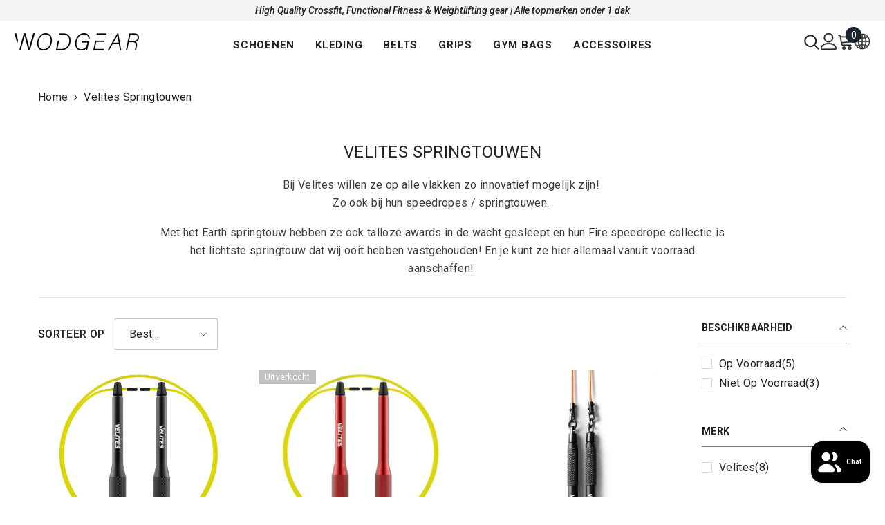

--- FILE ---
content_type: text/html; charset=utf-8
request_url: https://www.wodgear.nl/collections/velites-springtouwen
body_size: 82602
content:
<!doctype html><html class="no-js" lang="nl">
    <head>
        <!-- Google Tag Manager -->
<script>(function(w,d,s,l,i){w[l]=w[l]||[];w[l].push({'gtm.start':
new Date().getTime(),event:'gtm.js'});var f=d.getElementsByTagName(s)[0],
j=d.createElement(s),dl=l!='dataLayer'?'&l='+l:'';j.async=true;j.src=
'https://www.googletagmanager.com/gtm.js?id='+i+dl;f.parentNode.insertBefore(j,f);
})(window,document,'script','dataLayer','GTM-5D8KWMV');</script>
<!-- End Google Tag Manager -->
        <meta charset="utf-8">
        <meta http-equiv="X-UA-Compatible" content="IE=edge">
        <meta name="viewport" content="width=device-width,initial-scale=1">
        <meta name="theme-color" content="">
        <link rel="canonical" href="https://www.wodgear.nl/collections/velites-springtouwen">
        <link rel="canonical" href="https://www.wodgear.nl/collections/velites-springtouwen" canonical-shop-url="https://www.wodgear.nl/"><link rel="shortcut icon" href="//www.wodgear.nl/cdn/shop/files/favicon_2_32x32.jpg?v=1668971295" type="image/png"><link rel="preconnect" href="https://cdn.shopify.com" crossorigin>
        <title>Velites Springtouwen - WODgear </title><meta name="description" content="Innovatief snel en licht - De beste speedropes en springtouwen van Velites shop je hier!">

<meta property="og:site_name" content="WODgear">
<meta property="og:url" content="https://www.wodgear.nl/collections/velites-springtouwen">
<meta property="og:title" content="Velites Springtouwen - WODgear">
<meta property="og:type" content="product.group">
<meta property="og:description" content="Innovatief snel en licht - De beste speedropes en springtouwen van Velites shop je hier!"><meta property="og:image" content="http://www.wodgear.nl/cdn/shop/collections/divider-comp_1200x513_1920x_2x_a9a57984-66de-4448-9995-eeb9c43faa7c.webp?v=1697633331">
  <meta property="og:image:secure_url" content="https://www.wodgear.nl/cdn/shop/collections/divider-comp_1200x513_1920x_2x_a9a57984-66de-4448-9995-eeb9c43faa7c.webp?v=1697633331">
  <meta property="og:image:width" content="1200">
  <meta property="og:image:height" content="336"><meta name="twitter:site" content="@WODgearNL"><meta name="twitter:card" content="summary_large_image">
<meta name="twitter:title" content="Velites Springtouwen - WODgear">
<meta name="twitter:description" content="Innovatief snel en licht - De beste speedropes en springtouwen van Velites shop je hier!">

        <script>window.performance && window.performance.mark && window.performance.mark('shopify.content_for_header.start');</script><meta name="google-site-verification" content="GwtVWbri9F_spnZ87dReiBKD6N8N1BjE4lBBNU4y7uo">
<meta name="facebook-domain-verification" content="fpvytja177x7uqhksxzdmyzrvzlhud">
<meta id="shopify-digital-wallet" name="shopify-digital-wallet" content="/66854846755/digital_wallets/dialog">
<meta name="shopify-checkout-api-token" content="faa83498211f781766de76190d3fa4ae">
<meta id="in-context-paypal-metadata" data-shop-id="66854846755" data-venmo-supported="false" data-environment="production" data-locale="nl_NL" data-paypal-v4="true" data-currency="EUR">
<link rel="alternate" type="application/atom+xml" title="Feed" href="/collections/velites-springtouwen.atom" />
<link rel="alternate" hreflang="x-default" href="https://www.wodgear.nl/collections/velites-springtouwen">
<link rel="alternate" hreflang="nl" href="https://www.wodgear.nl/collections/velites-springtouwen">
<link rel="alternate" hreflang="en" href="https://www.wodgear.nl/en/collections/velites-springtouwen">
<link rel="alternate" type="application/json+oembed" href="https://www.wodgear.nl/collections/velites-springtouwen.oembed">
<script async="async" src="/checkouts/internal/preloads.js?locale=nl-NL"></script>
<link rel="preconnect" href="https://shop.app" crossorigin="anonymous">
<script async="async" src="https://shop.app/checkouts/internal/preloads.js?locale=nl-NL&shop_id=66854846755" crossorigin="anonymous"></script>
<script id="apple-pay-shop-capabilities" type="application/json">{"shopId":66854846755,"countryCode":"NL","currencyCode":"EUR","merchantCapabilities":["supports3DS"],"merchantId":"gid:\/\/shopify\/Shop\/66854846755","merchantName":"WODgear","requiredBillingContactFields":["postalAddress","email"],"requiredShippingContactFields":["postalAddress","email"],"shippingType":"shipping","supportedNetworks":["visa","maestro","masterCard"],"total":{"type":"pending","label":"WODgear","amount":"1.00"},"shopifyPaymentsEnabled":true,"supportsSubscriptions":true}</script>
<script id="shopify-features" type="application/json">{"accessToken":"faa83498211f781766de76190d3fa4ae","betas":["rich-media-storefront-analytics"],"domain":"www.wodgear.nl","predictiveSearch":true,"shopId":66854846755,"locale":"nl"}</script>
<script>var Shopify = Shopify || {};
Shopify.shop = "wodgear-nl.myshopify.com";
Shopify.locale = "nl";
Shopify.currency = {"active":"EUR","rate":"1.0"};
Shopify.country = "NL";
Shopify.theme = {"name":"WODgear Live 4 jan ","id":168993653068,"schema_name":"Ella","schema_version":"6.5.4","theme_store_id":null,"role":"main"};
Shopify.theme.handle = "null";
Shopify.theme.style = {"id":null,"handle":null};
Shopify.cdnHost = "www.wodgear.nl/cdn";
Shopify.routes = Shopify.routes || {};
Shopify.routes.root = "/";</script>
<script type="module">!function(o){(o.Shopify=o.Shopify||{}).modules=!0}(window);</script>
<script>!function(o){function n(){var o=[];function n(){o.push(Array.prototype.slice.apply(arguments))}return n.q=o,n}var t=o.Shopify=o.Shopify||{};t.loadFeatures=n(),t.autoloadFeatures=n()}(window);</script>
<script>
  window.ShopifyPay = window.ShopifyPay || {};
  window.ShopifyPay.apiHost = "shop.app\/pay";
  window.ShopifyPay.redirectState = null;
</script>
<script id="shop-js-analytics" type="application/json">{"pageType":"collection"}</script>
<script defer="defer" async type="module" src="//www.wodgear.nl/cdn/shopifycloud/shop-js/modules/v2/client.init-shop-cart-sync_temwk-5i.nl.esm.js"></script>
<script defer="defer" async type="module" src="//www.wodgear.nl/cdn/shopifycloud/shop-js/modules/v2/chunk.common_CCZ-xm-Q.esm.js"></script>
<script type="module">
  await import("//www.wodgear.nl/cdn/shopifycloud/shop-js/modules/v2/client.init-shop-cart-sync_temwk-5i.nl.esm.js");
await import("//www.wodgear.nl/cdn/shopifycloud/shop-js/modules/v2/chunk.common_CCZ-xm-Q.esm.js");

  window.Shopify.SignInWithShop?.initShopCartSync?.({"fedCMEnabled":true,"windoidEnabled":true});

</script>
<script>
  window.Shopify = window.Shopify || {};
  if (!window.Shopify.featureAssets) window.Shopify.featureAssets = {};
  window.Shopify.featureAssets['shop-js'] = {"shop-cart-sync":["modules/v2/client.shop-cart-sync_C_VO6eFW.nl.esm.js","modules/v2/chunk.common_CCZ-xm-Q.esm.js"],"init-fed-cm":["modules/v2/client.init-fed-cm_FItnDNcC.nl.esm.js","modules/v2/chunk.common_CCZ-xm-Q.esm.js"],"shop-button":["modules/v2/client.shop-button_IpPg0fLo.nl.esm.js","modules/v2/chunk.common_CCZ-xm-Q.esm.js"],"init-windoid":["modules/v2/client.init-windoid_DdE6oLv5.nl.esm.js","modules/v2/chunk.common_CCZ-xm-Q.esm.js"],"shop-cash-offers":["modules/v2/client.shop-cash-offers_D6q7lL9C.nl.esm.js","modules/v2/chunk.common_CCZ-xm-Q.esm.js","modules/v2/chunk.modal_BmkKFhvx.esm.js"],"shop-toast-manager":["modules/v2/client.shop-toast-manager_Bl40k8tl.nl.esm.js","modules/v2/chunk.common_CCZ-xm-Q.esm.js"],"init-shop-email-lookup-coordinator":["modules/v2/client.init-shop-email-lookup-coordinator_BOK7joXB.nl.esm.js","modules/v2/chunk.common_CCZ-xm-Q.esm.js"],"pay-button":["modules/v2/client.pay-button_C7i2_XxJ.nl.esm.js","modules/v2/chunk.common_CCZ-xm-Q.esm.js"],"avatar":["modules/v2/client.avatar_BTnouDA3.nl.esm.js"],"init-shop-cart-sync":["modules/v2/client.init-shop-cart-sync_temwk-5i.nl.esm.js","modules/v2/chunk.common_CCZ-xm-Q.esm.js"],"shop-login-button":["modules/v2/client.shop-login-button_DdCzYdFS.nl.esm.js","modules/v2/chunk.common_CCZ-xm-Q.esm.js","modules/v2/chunk.modal_BmkKFhvx.esm.js"],"init-customer-accounts-sign-up":["modules/v2/client.init-customer-accounts-sign-up_DFXIGKiG.nl.esm.js","modules/v2/client.shop-login-button_DdCzYdFS.nl.esm.js","modules/v2/chunk.common_CCZ-xm-Q.esm.js","modules/v2/chunk.modal_BmkKFhvx.esm.js"],"init-shop-for-new-customer-accounts":["modules/v2/client.init-shop-for-new-customer-accounts_CnDrhKuX.nl.esm.js","modules/v2/client.shop-login-button_DdCzYdFS.nl.esm.js","modules/v2/chunk.common_CCZ-xm-Q.esm.js","modules/v2/chunk.modal_BmkKFhvx.esm.js"],"init-customer-accounts":["modules/v2/client.init-customer-accounts_9lqyQGg7.nl.esm.js","modules/v2/client.shop-login-button_DdCzYdFS.nl.esm.js","modules/v2/chunk.common_CCZ-xm-Q.esm.js","modules/v2/chunk.modal_BmkKFhvx.esm.js"],"shop-follow-button":["modules/v2/client.shop-follow-button_DDFkCFR_.nl.esm.js","modules/v2/chunk.common_CCZ-xm-Q.esm.js","modules/v2/chunk.modal_BmkKFhvx.esm.js"],"lead-capture":["modules/v2/client.lead-capture_D6a5IkTE.nl.esm.js","modules/v2/chunk.common_CCZ-xm-Q.esm.js","modules/v2/chunk.modal_BmkKFhvx.esm.js"],"checkout-modal":["modules/v2/client.checkout-modal_ls22PHbP.nl.esm.js","modules/v2/chunk.common_CCZ-xm-Q.esm.js","modules/v2/chunk.modal_BmkKFhvx.esm.js"],"shop-login":["modules/v2/client.shop-login_DnuKONkX.nl.esm.js","modules/v2/chunk.common_CCZ-xm-Q.esm.js","modules/v2/chunk.modal_BmkKFhvx.esm.js"],"payment-terms":["modules/v2/client.payment-terms_Cx_gmh72.nl.esm.js","modules/v2/chunk.common_CCZ-xm-Q.esm.js","modules/v2/chunk.modal_BmkKFhvx.esm.js"]};
</script>
<script id="__st">var __st={"a":66854846755,"offset":3600,"reqid":"fee49f1b-a0cd-4663-bad9-6ece7c2f11e0-1769014251","pageurl":"www.wodgear.nl\/collections\/velites-springtouwen","u":"954e36fd0e56","p":"collection","rtyp":"collection","rid":605861839180};</script>
<script>window.ShopifyPaypalV4VisibilityTracking = true;</script>
<script id="captcha-bootstrap">!function(){'use strict';const t='contact',e='account',n='new_comment',o=[[t,t],['blogs',n],['comments',n],[t,'customer']],c=[[e,'customer_login'],[e,'guest_login'],[e,'recover_customer_password'],[e,'create_customer']],r=t=>t.map((([t,e])=>`form[action*='/${t}']:not([data-nocaptcha='true']) input[name='form_type'][value='${e}']`)).join(','),a=t=>()=>t?[...document.querySelectorAll(t)].map((t=>t.form)):[];function s(){const t=[...o],e=r(t);return a(e)}const i='password',u='form_key',d=['recaptcha-v3-token','g-recaptcha-response','h-captcha-response',i],f=()=>{try{return window.sessionStorage}catch{return}},m='__shopify_v',_=t=>t.elements[u];function p(t,e,n=!1){try{const o=window.sessionStorage,c=JSON.parse(o.getItem(e)),{data:r}=function(t){const{data:e,action:n}=t;return t[m]||n?{data:e,action:n}:{data:t,action:n}}(c);for(const[e,n]of Object.entries(r))t.elements[e]&&(t.elements[e].value=n);n&&o.removeItem(e)}catch(o){console.error('form repopulation failed',{error:o})}}const l='form_type',E='cptcha';function T(t){t.dataset[E]=!0}const w=window,h=w.document,L='Shopify',v='ce_forms',y='captcha';let A=!1;((t,e)=>{const n=(g='f06e6c50-85a8-45c8-87d0-21a2b65856fe',I='https://cdn.shopify.com/shopifycloud/storefront-forms-hcaptcha/ce_storefront_forms_captcha_hcaptcha.v1.5.2.iife.js',D={infoText:'Beschermd door hCaptcha',privacyText:'Privacy',termsText:'Voorwaarden'},(t,e,n)=>{const o=w[L][v],c=o.bindForm;if(c)return c(t,g,e,D).then(n);var r;o.q.push([[t,g,e,D],n]),r=I,A||(h.body.append(Object.assign(h.createElement('script'),{id:'captcha-provider',async:!0,src:r})),A=!0)});var g,I,D;w[L]=w[L]||{},w[L][v]=w[L][v]||{},w[L][v].q=[],w[L][y]=w[L][y]||{},w[L][y].protect=function(t,e){n(t,void 0,e),T(t)},Object.freeze(w[L][y]),function(t,e,n,w,h,L){const[v,y,A,g]=function(t,e,n){const i=e?o:[],u=t?c:[],d=[...i,...u],f=r(d),m=r(i),_=r(d.filter((([t,e])=>n.includes(e))));return[a(f),a(m),a(_),s()]}(w,h,L),I=t=>{const e=t.target;return e instanceof HTMLFormElement?e:e&&e.form},D=t=>v().includes(t);t.addEventListener('submit',(t=>{const e=I(t);if(!e)return;const n=D(e)&&!e.dataset.hcaptchaBound&&!e.dataset.recaptchaBound,o=_(e),c=g().includes(e)&&(!o||!o.value);(n||c)&&t.preventDefault(),c&&!n&&(function(t){try{if(!f())return;!function(t){const e=f();if(!e)return;const n=_(t);if(!n)return;const o=n.value;o&&e.removeItem(o)}(t);const e=Array.from(Array(32),(()=>Math.random().toString(36)[2])).join('');!function(t,e){_(t)||t.append(Object.assign(document.createElement('input'),{type:'hidden',name:u})),t.elements[u].value=e}(t,e),function(t,e){const n=f();if(!n)return;const o=[...t.querySelectorAll(`input[type='${i}']`)].map((({name:t})=>t)),c=[...d,...o],r={};for(const[a,s]of new FormData(t).entries())c.includes(a)||(r[a]=s);n.setItem(e,JSON.stringify({[m]:1,action:t.action,data:r}))}(t,e)}catch(e){console.error('failed to persist form',e)}}(e),e.submit())}));const S=(t,e)=>{t&&!t.dataset[E]&&(n(t,e.some((e=>e===t))),T(t))};for(const o of['focusin','change'])t.addEventListener(o,(t=>{const e=I(t);D(e)&&S(e,y())}));const B=e.get('form_key'),M=e.get(l),P=B&&M;t.addEventListener('DOMContentLoaded',(()=>{const t=y();if(P)for(const e of t)e.elements[l].value===M&&p(e,B);[...new Set([...A(),...v().filter((t=>'true'===t.dataset.shopifyCaptcha))])].forEach((e=>S(e,t)))}))}(h,new URLSearchParams(w.location.search),n,t,e,['guest_login'])})(!1,!0)}();</script>
<script integrity="sha256-4kQ18oKyAcykRKYeNunJcIwy7WH5gtpwJnB7kiuLZ1E=" data-source-attribution="shopify.loadfeatures" defer="defer" src="//www.wodgear.nl/cdn/shopifycloud/storefront/assets/storefront/load_feature-a0a9edcb.js" crossorigin="anonymous"></script>
<script crossorigin="anonymous" defer="defer" src="//www.wodgear.nl/cdn/shopifycloud/storefront/assets/shopify_pay/storefront-65b4c6d7.js?v=20250812"></script>
<script data-source-attribution="shopify.dynamic_checkout.dynamic.init">var Shopify=Shopify||{};Shopify.PaymentButton=Shopify.PaymentButton||{isStorefrontPortableWallets:!0,init:function(){window.Shopify.PaymentButton.init=function(){};var t=document.createElement("script");t.src="https://www.wodgear.nl/cdn/shopifycloud/portable-wallets/latest/portable-wallets.nl.js",t.type="module",document.head.appendChild(t)}};
</script>
<script data-source-attribution="shopify.dynamic_checkout.buyer_consent">
  function portableWalletsHideBuyerConsent(e){var t=document.getElementById("shopify-buyer-consent"),n=document.getElementById("shopify-subscription-policy-button");t&&n&&(t.classList.add("hidden"),t.setAttribute("aria-hidden","true"),n.removeEventListener("click",e))}function portableWalletsShowBuyerConsent(e){var t=document.getElementById("shopify-buyer-consent"),n=document.getElementById("shopify-subscription-policy-button");t&&n&&(t.classList.remove("hidden"),t.removeAttribute("aria-hidden"),n.addEventListener("click",e))}window.Shopify?.PaymentButton&&(window.Shopify.PaymentButton.hideBuyerConsent=portableWalletsHideBuyerConsent,window.Shopify.PaymentButton.showBuyerConsent=portableWalletsShowBuyerConsent);
</script>
<script data-source-attribution="shopify.dynamic_checkout.cart.bootstrap">document.addEventListener("DOMContentLoaded",(function(){function t(){return document.querySelector("shopify-accelerated-checkout-cart, shopify-accelerated-checkout")}if(t())Shopify.PaymentButton.init();else{new MutationObserver((function(e,n){t()&&(Shopify.PaymentButton.init(),n.disconnect())})).observe(document.body,{childList:!0,subtree:!0})}}));
</script>
<link id="shopify-accelerated-checkout-styles" rel="stylesheet" media="screen" href="https://www.wodgear.nl/cdn/shopifycloud/portable-wallets/latest/accelerated-checkout-backwards-compat.css" crossorigin="anonymous">
<style id="shopify-accelerated-checkout-cart">
        #shopify-buyer-consent {
  margin-top: 1em;
  display: inline-block;
  width: 100%;
}

#shopify-buyer-consent.hidden {
  display: none;
}

#shopify-subscription-policy-button {
  background: none;
  border: none;
  padding: 0;
  text-decoration: underline;
  font-size: inherit;
  cursor: pointer;
}

#shopify-subscription-policy-button::before {
  box-shadow: none;
}

      </style>
<script id="sections-script" data-sections="header-navigation-hamburger,header-mobile" defer="defer" src="//www.wodgear.nl/cdn/shop/t/16/compiled_assets/scripts.js?v=3240"></script>
<script>window.performance && window.performance.mark && window.performance.mark('shopify.content_for_header.end');</script>
        <style>@import url('https://fonts.googleapis.com/css?family=Roboto:300,300i,400,400i,500,500i,600,600i,700,700i,800,800i&display=swap');
                @import url('https://fonts.googleapis.com/css?family=Open+Sans:300,300i,400,400i,500,500i,600,600i,700,700i,800,800i&display=swap');
                    :root {
        --font-family-1: Roboto;
        --font-family-2: Open Sans;

        /* Settings Body */--font-body-family: Roboto;--font-body-size: 16px;--font-body-weight: 400;--body-line-height: 26px;--body-letter-spacing: .02em;

        /* Settings Heading */--font-heading-family: Roboto;--font-heading-size: 24px;--font-heading-weight: 900;--font-heading-style: normal;--heading-line-height: 24px;--heading-letter-spacing: .02em;--heading-text-transform: capitalize;--heading-border-height: 2px;

        /* Menu Lv1 */--font-menu-lv1-family: Roboto;--font-menu-lv1-size: 15px;--font-menu-lv1-weight: 700;--menu-lv1-line-height: 24px;--menu-lv1-letter-spacing: .05em;--menu-lv1-text-transform: uppercase;

        /* Menu Lv2 */--font-menu-lv2-family: Roboto;--font-menu-lv2-size: 14px;--font-menu-lv2-weight: 400;--menu-lv2-line-height: 24px;--menu-lv2-letter-spacing: 0;--menu-lv2-text-transform: capitalize;

        /* Menu Lv3 */--font-menu-lv3-family: Roboto;--font-menu-lv3-size: 14px;--font-menu-lv3-weight: 400;--menu-lv3-line-height: 24px;--menu-lv3-letter-spacing: 0;--menu-lv3-text-transform: capitalize;

        /* Mega Menu Lv2 */--font-mega-menu-lv2-family: Roboto;--font-mega-menu-lv2-size: 14px;--font-mega-menu-lv2-weight: 700;--font-mega-menu-lv2-style: normal;--mega-menu-lv2-line-height: 24px;--mega-menu-lv2-letter-spacing: 0;--mega-menu-lv2-text-transform: uppercase;

        /* Mega Menu Lv3 */--font-mega-menu-lv3-family: Roboto;--font-mega-menu-lv3-size: 14px;--font-mega-menu-lv3-weight: 400;--mega-menu-lv3-line-height: 24px;--mega-menu-lv3-letter-spacing: 0;--mega-menu-lv3-text-transform: capitalize;

        /* Product Card Title */--product-title-font: Roboto;--product-title-font-size : 16px;--product-title-font-weight : 400;--product-title-line-height: 22px;--product-title-letter-spacing: .02em;--product-title-line-text : 1;--product-title-text-transform : capitalize;--product-title-margin-bottom: 10px;

        /* Product Card Vendor */--product-vendor-font: Roboto;--product-vendor-font-size : 16px;--product-vendor-font-weight : 700;--product-vendor-font-style : normal;--product-vendor-line-height: 24px;--product-vendor-letter-spacing: .02em;--product-vendor-text-transform : capitalize;--product-vendor-margin-bottom: 0px;--product-vendor-margin-top: 0px;

        /* Product Card Price */--product-price-font: Roboto;--product-price-font-size : 16px;--product-price-font-weight : 600;--product-price-line-height: 22px;--product-price-letter-spacing: 0;--product-price-margin-top: 0px;--product-price-margin-bottom: 13px;

        /* Product Card Badge */--badge-font: Roboto;--badge-font-size : 12px;--badge-font-weight : 400;--badge-text-transform : capitalize;--badge-letter-spacing: .02em;--badge-line-height: 20px;--badge-border-radius: 0px;--badge-padding-top: 0px;--badge-padding-bottom: 0px;--badge-padding-left-right: 8px;--badge-postion-top: 0px;--badge-postion-left-right: 0px;

        /* Product Quickview */
        --product-quickview-font-size : 12px; --product-quickview-line-height: 23px; --product-quickview-border-radius: 1px; --product-quickview-padding-top: 0px; --product-quickview-padding-bottom: 0px; --product-quickview-padding-left-right: 7px; --product-quickview-sold-out-product: #e95144;--product-quickview-box-shadow: none;/* Blog Card Tile */--blog-title-font: Open Sans;--blog-title-font-size : 16px; --blog-title-font-weight : 700; --blog-title-line-height: 25px; --blog-title-letter-spacing: 0; --blog-title-text-transform : capitalize;

        /* Blog Card Info (Date, Author) */--blog-info-font: Roboto;--blog-info-font-size : 14px; --blog-info-font-weight : 400; --blog-info-line-height: 20px; --blog-info-letter-spacing: .02em; --blog-info-text-transform : uppercase;

        /* Button 1 */--btn-1-font-family: Roboto;--btn-1-font-size: 16px; --btn-1-font-weight: 700; --btn-1-text-transform: uppercase; --btn-1-line-height: 24px; --btn-1-letter-spacing: .05em; --btn-1-text-align: center; --btn-1-border-radius: 0px; --btn-1-border-width: 2px; --btn-1-border-style: solid; --btn-1-padding-top: 11px; --btn-1-padding-bottom: 11px; --btn-1-horizontal-length: 5px; --btn-1-vertical-length: 5px; --btn-1-blur-radius: 0px; --btn-1-spread: 0px;
        --btn-1-all-bg-opacity: #f1b04c;--btn-1-all-bg-opacity-hover: #000000;--btn-1-inset: ;/* Button 2 */--btn-2-font-family: Open Sans;--btn-2-font-size: 18px; --btn-2-font-weight: 500; --btn-2-text-transform: uppercase; --btn-2-line-height: 23px; --btn-2-letter-spacing: .05em; --btn-2-text-align: right; --btn-2-border-radius: 0px; --btn-2-border-width: 1px; --btn-2-border-style: solid; --btn-2-padding-top: 20px; --btn-2-padding-bottom: 20px; --btn-2-horizontal-length: 5px; --btn-2-vertical-length: 5px; --btn-2-blur-radius: 0px; --btn-2-spread: 0px;
        --btn-2-all-bg-opacity: #000000;--btn-2-all-bg-opacity-hover: #f1b04c;--btn-2-inset: ;/* Button 3 */--btn-3-font-family: Roboto;--btn-3-font-size: 16px; --btn-3-font-weight: 600; --btn-3-text-transform: capitalize; --btn-3-line-height: 24px; --btn-3-letter-spacing: .02em; --btn-3-text-align: center; --btn-3-border-radius: 0px; --btn-3-border-width: 2px; --btn-3-border-style: solid; --btn-3-padding-top: 11px; --btn-3-padding-bottom: 11px; --btn-3-horizontal-length: 5px; --btn-3-vertical-length: 5px; --btn-3-blur-radius: 0px; --btn-3-spread: 0px;
        --btn-3-all-bg-opacity: #000000;--btn-3-all-bg-opacity-hover: #f1b04c;--btn-3-inset: ;/* Footer Heading */--footer-heading-font-family: Roboto;--footer-heading-font-size : 16px; --footer-heading-font-weight : 700; --footer-heading-line-height : 28px; --footer-heading-letter-spacing : 0; --footer-heading-text-transform : uppercase;

        /* Footer Link */--footer-link-font-family: Roboto;--footer-link-font-size : 14px; --footer-link-font-weight : ; --footer-link-line-height : 35px; --footer-link-letter-spacing : 0; --footer-link-text-transform : capitalize;

        /* Page Title */--font-page-title-family: Roboto;--font-page-title-size: 24px; --font-page-title-weight: 400; --font-page-title-style: normal; --page-title-line-height: 20px; --page-title-letter-spacing: .02em; --page-title-text-transform: uppercase;

        /* Font Product Tab Title */
        --font-tab-type-1: Roboto; --font-tab-type-2: Open Sans;

        /* Text Size */
        --text-size-font-size : 10px; --text-size-font-weight : 400; --text-size-line-height : 22px; --text-size-letter-spacing : 0; --text-size-text-transform : uppercase; --text-size-color : #787878;

        /* Font Weight */
        --font-weight-normal: 400; --font-weight-medium: 500; --font-weight-semibold: 600; --font-weight-bold: 700; --font-weight-bolder: 800; --font-weight-black: 900;

        /* Radio Button */
        --form-label-checkbox-before-bg: #fff; --form-label-checkbox-before-border: #cecece; --form-label-checkbox-before-bg-checked: #000;

        /* Conatiner */
        --body-custom-width-container: 1800px;

        /* Layout Boxed */
        --color-background-layout-boxed: #f3f4f3;/* Arrow */
        --position-horizontal-slick-arrow: 0;

        /* General Color*/
        --color-text: #232323; --color-text2: #969696; --color-global: #232323; --color-white: #FFFFFF; --color-grey: #868686; --color-black: #202020; --color-base-text-rgb: 35, 35, 35; --color-base-text2-rgb: 150, 150, 150; --color-background: #ffffff; --color-background-rgb: 255, 255, 255; --color-background-overylay: rgba(255, 255, 255, 0.9); --color-base-accent-text: ; --color-base-accent-1: ; --color-base-accent-2: ; --color-link: #3366cc; --color-link-hover: #3366cc; --color-error: #D93333; --color-error-bg: #FCEEEE; --color-success: #5A5A5A; --color-success-bg: #DFF0D8; --color-info: #202020; --color-info-bg: #FFF2DD; --color-link-underline: rgba(51, 102, 204, 0.5); --color-breadcrumb: #999999; --colors-breadcrumb-hover: #232323;--colors-breadcrumb-active: #999999; --border-global: #e6e6e6; --bg-global: #fafafa; --bg-planceholder: #fafafa; --color-warning: #fff; --bg-warning: #e0b252; --color-background-10 : #e9e9e9; --color-background-20 : #d3d3d3; --color-background-30 : #bdbdbd; --color-background-50 : #919191; --color-background-global : #919191;

        /* Arrow Color */
        --arrow-color: #232323; --arrow-background-color: #fff; --arrow-border-color: #cccccc;--arrow-color-hover: #ffffff;--arrow-background-color-hover: #232323;--arrow-border-color-hover: #232323;--arrow-width: 35px;--arrow-height: 35px;--arrow-size: 35px;--arrow-size-icon: 17px;--arrow-border-radius: 50%;--arrow-border-width: 1px;--arrow-width-half: -17px;

        /* Pagination Color */
        --pagination-item-color: #3c3c3c; --pagination-item-color-active: #3c3c3c; --pagination-item-bg-color: #fff;--pagination-item-bg-color-active: #fff;--pagination-item-border-color: #fff;--pagination-item-border-color-active: #3c3c3c;--pagination-arrow-color: #3c3c3c;--pagination-arrow-color-active: #3c3c3c;--pagination-arrow-bg-color: #fff;--pagination-arrow-bg-color-active: #fff;--pagination-arrow-border-color: #fff;--pagination-arrow-border-color-active: #fff;

        /* Dots Color */
        --dots-color: rgba(0,0,0,0);--dots-border-color: #868686;--dots-color-active: #000000;--dots-border-color-active: #000000;--dots-style2-background-opacity: #00000050;--dots-width: 12px;--dots-height: 12px;

        /* Button Color */
        --btn-1-color: #FFFFFF;--btn-1-bg: #000000;--btn-1-border: #000000;--btn-1-color-hover: #000000;--btn-1-bg-hover: #ffffff;--btn-1-border-hover: #000000;
        --btn-2-color: #232323;--btn-2-bg: #FFFFFF;--btn-2-border: #727272;--btn-2-color-hover: #FFFFFF;--btn-2-bg-hover: #232323;--btn-2-border-hover: #232323;
        --btn-3-color: #FFFFFF;--btn-3-bg: #e9514b;--btn-3-border: #e9514b;--btn-3-color-hover: #ffffff;--btn-3-bg-hover: #e9514b;--btn-3-border-hover: #e9514b;
        --anchor-transition: all ease .3s;--bg-white: #ffffff;--bg-black: #000000;--bg-grey: #808080;--icon: var(--color-text);--text-cart: #3c3c3c;--duration-short: 100ms;--duration-default: 350ms;--duration-long: 500ms;--form-input-bg: #ffffff;--form-input-border: #c7c7c7;--form-input-color: #232323;--form-input-placeholder: #868686;--form-label: #232323;

        --new-badge-color: #ffffff;--new-badge-bg: #f1b04c;--sale-badge-color: #ffffff;--sale-badge-bg: #ea4226;--sold-out-badge-color: #ffffff;--sold-out-badge-bg: #c1c1c1;--custom-badge-color: #ffffff;--custom-badge-bg: #505050;--bundle-badge-color: #ffffff;--bundle-badge-bg: #232323;
        
        --product-title-color : #232323;--product-title-color-hover : #232323;--product-vendor-color : #232323;--product-price-color : #232323;--product-sale-price-color : #ea4226;--product-compare-price-color : #969696;--product-review-full-color : #000000;--product-review-empty-color : #e4e4e4;

        --product-swatch-border : #cbcbcb;--product-swatch-border-active : #232323;--product-swatch-width : 40px;--product-swatch-height : 40px;--product-swatch-border-radius : 0px;--product-swatch-color-width : 40px;--product-swatch-color-height : 40px;--product-swatch-color-border-radius : 20px;

        --product-wishlist-color : #000000;--product-wishlist-bg : #f5f5f5;--product-wishlist-border : transparent;--product-wishlist-color-added : #ffffff;--product-wishlist-bg-added : #000000;--product-wishlist-border-added : transparent;--product-compare-color : #000000;--product-compare-bg : #FFFFFF;--product-compare-color-added : #D12442; --product-compare-bg-added : #FFFFFF; --product-hot-stock-text-color : #d62828; --product-quick-view-color : #ffffff; --product-cart-image-fit : contain; --product-title-variant-font-size: 16px;--product-quick-view-bg: rgba(35, 40, 48, 0.9);--product-quick-view-bg-above-button: rgba(35, 40, 48, 0.7);--product-quick-view-color-hover : #FFFFFF;--product-quick-view-bg-hover : #232830;--product-action-color : #000000;--product-action-bg : #ffffff;--product-action-border : #000000;--product-action-color-hover : #FFFFFF;--product-action-bg-hover : #000000;--product-action-border-hover : #000000;

        /* Multilevel Category Filter */
        --color-label-multiLevel-categories: #232323;--bg-label-multiLevel-categories: #fff;--color-button-multiLevel-categories: #fff;--bg-button-multiLevel-categories: #ff8b21;--border-button-multiLevel-categories: #ff736b;--hover-color-button-multiLevel-categories: #fff;--hover-bg-button-multiLevel-categories: #ff8b21;--cart-item-bg : #ffffff;--cart-item-border : #e8e8e8;--cart-item-border-width : 1px;--cart-item-border-style : solid;--w-product-swatch-custom: 30px;--h-product-swatch-custom: 30px;--w-product-swatch-custom-mb: 20px;--h-product-swatch-custom-mb: 20px;--font-size-product-swatch-more: 12px;--swatch-border : #cbcbcb;--swatch-border-active : #232323;

        --variant-size: #232323;--variant-size-border: #e7e7e7;--variant-size-bg: #ffffff;--variant-size-hover: #ffffff;--variant-size-border-hover: #232323;--variant-size-bg-hover: #232323;--variant-bg : #ffffff; --variant-color : #232323; --variant-bg-active : #ffffff; --variant-color-active : #232323;

        --fontsize-text-social: 12px;
        --page-content-distance: 64px;--sidebar-content-distance: 40px;--button-transition-ease: cubic-bezier(.25,.46,.45,.94);

        /* Loading Spinner Color */
        --spinner-top-color: #fc0; --spinner-right-color: #4dd4c6; --spinner-bottom-color: #f00; --spinner-left-color: #f6f6f6;

        /* Product Card Marquee */
        --product-marquee-background-color: ;--product-marquee-text-color: #FFFFFF;--product-marquee-text-size: 14px;--product-marquee-text-mobile-size: 14px;--product-marquee-text-weight: 400;--product-marquee-text-transform: none;--product-marquee-text-style: italic;--product-marquee-speed: ; --product-marquee-line-height: calc(var(--product-marquee-text-mobile-size) * 1.5);
    }
</style>
        <link href="//www.wodgear.nl/cdn/shop/t/16/assets/base.css?v=93920576989740454251735987086" rel="stylesheet" type="text/css" media="all" />
<link href="//www.wodgear.nl/cdn/shop/t/16/assets/animated.css?v=114105602260735988121735987081" rel="stylesheet" type="text/css" media="all" />
<link href="//www.wodgear.nl/cdn/shop/t/16/assets/component-card.css?v=165988649090035490751735987111" rel="stylesheet" type="text/css" media="all" />
<link href="//www.wodgear.nl/cdn/shop/t/16/assets/component-loading-overlay.css?v=98393919969379515581735987151" rel="stylesheet" type="text/css" media="all" />
<link href="//www.wodgear.nl/cdn/shop/t/16/assets/component-loading-banner.css?v=69637437721896006051735987151" rel="stylesheet" type="text/css" media="all" />
<link href="//www.wodgear.nl/cdn/shop/t/16/assets/component-quick-cart.css?v=111677929301119732291735987182" rel="stylesheet" type="text/css" media="all" />
<link rel="stylesheet" href="//www.wodgear.nl/cdn/shop/t/16/assets/vendor.css?v=164616260963476715651735987307" media="print" onload="this.media='all'">
<noscript><link href="//www.wodgear.nl/cdn/shop/t/16/assets/vendor.css?v=164616260963476715651735987307" rel="stylesheet" type="text/css" media="all" /></noscript>


	<link href="//www.wodgear.nl/cdn/shop/t/16/assets/component-card-03.css?v=22685576661930295821735987105" rel="stylesheet" type="text/css" media="all" />


<link href="//www.wodgear.nl/cdn/shop/t/16/assets/component-predictive-search.css?v=168678805467445650661735987167" rel="stylesheet" type="text/css" media="all" />
<link rel="stylesheet" href="//www.wodgear.nl/cdn/shop/t/16/assets/component-product-form.css?v=140087122189431595481735987172" media="print" onload="this.media='all'">
	<link rel="stylesheet" href="//www.wodgear.nl/cdn/shop/t/16/assets/component-review.css?v=100129706126506303331735987188" media="print" onload="this.media='all'">
	<link rel="stylesheet" href="//www.wodgear.nl/cdn/shop/t/16/assets/component-price.css?v=139205013722916111901735987169" media="print" onload="this.media='all'">
	<link rel="stylesheet" href="//www.wodgear.nl/cdn/shop/t/16/assets/component-badge.css?v=20633729062276667811735987098" media="print" onload="this.media='all'">
	<link rel="stylesheet" href="//www.wodgear.nl/cdn/shop/t/16/assets/component-rte.css?v=131583500676987604941735987190" media="print" onload="this.media='all'">
	<link rel="stylesheet" href="//www.wodgear.nl/cdn/shop/t/16/assets/component-share.css?v=38383599121620234941735987195" media="print" onload="this.media='all'"><link rel="stylesheet" href="//www.wodgear.nl/cdn/shop/t/16/assets/component-newsletter.css?v=111617043413587308161735987162" media="print" onload="this.media='all'">
<link rel="stylesheet" href="//www.wodgear.nl/cdn/shop/t/16/assets/component-slider.css?v=37888473738646685221735987198" media="print" onload="this.media='all'">
<link rel="stylesheet" href="//www.wodgear.nl/cdn/shop/t/16/assets/component-list-social.css?v=102044711114163579551735987150" media="print" onload="this.media='all'"><noscript><link href="//www.wodgear.nl/cdn/shop/t/16/assets/component-product-form.css?v=140087122189431595481735987172" rel="stylesheet" type="text/css" media="all" /></noscript>
	<noscript><link href="//www.wodgear.nl/cdn/shop/t/16/assets/component-review.css?v=100129706126506303331735987188" rel="stylesheet" type="text/css" media="all" /></noscript>
	<noscript><link href="//www.wodgear.nl/cdn/shop/t/16/assets/component-price.css?v=139205013722916111901735987169" rel="stylesheet" type="text/css" media="all" /></noscript>
	<noscript><link href="//www.wodgear.nl/cdn/shop/t/16/assets/component-badge.css?v=20633729062276667811735987098" rel="stylesheet" type="text/css" media="all" /></noscript>
	<noscript><link href="//www.wodgear.nl/cdn/shop/t/16/assets/component-rte.css?v=131583500676987604941735987190" rel="stylesheet" type="text/css" media="all" /></noscript>
	<noscript><link href="//www.wodgear.nl/cdn/shop/t/16/assets/component-share.css?v=38383599121620234941735987195" rel="stylesheet" type="text/css" media="all" /></noscript><noscript><link href="//www.wodgear.nl/cdn/shop/t/16/assets/component-newsletter.css?v=111617043413587308161735987162" rel="stylesheet" type="text/css" media="all" /></noscript>
<noscript><link href="//www.wodgear.nl/cdn/shop/t/16/assets/component-slider.css?v=37888473738646685221735987198" rel="stylesheet" type="text/css" media="all" /></noscript>
<noscript><link href="//www.wodgear.nl/cdn/shop/t/16/assets/component-list-social.css?v=102044711114163579551735987150" rel="stylesheet" type="text/css" media="all" /></noscript>

<style type="text/css">
	.nav-title-mobile {display: none;}.list-menu--disclosure{display: none;position: absolute;min-width: 100%;width: 22rem;background-color: var(--bg-white);box-shadow: 0 1px 4px 0 rgb(0 0 0 / 15%);padding: 5px 0 5px 20px;opacity: 0;visibility: visible;pointer-events: none;transition: opacity var(--duration-default) ease, transform var(--duration-default) ease;}.list-menu--disclosure-2{margin-left: calc(100% - 15px);z-index: 2;top: -5px;}.list-menu--disclosure:focus {outline: none;}.list-menu--disclosure.localization-selector {max-height: 18rem;overflow: auto;width: 10rem;padding: 0.5rem;}.js menu-drawer > details > summary::before, .js menu-drawer > details[open]:not(.menu-opening) > summary::before {content: '';position: absolute;cursor: default;width: 100%;height: calc(100vh - 100%);height: calc(var(--viewport-height, 100vh) - (var(--header-bottom-position, 100%)));top: 100%;left: 0;background: var(--color-foreground-50);opacity: 0;visibility: hidden;z-index: 2;transition: opacity var(--duration-default) ease,visibility var(--duration-default) ease;}menu-drawer > details[open] > summary::before {visibility: visible;opacity: 1;}.menu-drawer {position: absolute;transform: translateX(-100%);visibility: hidden;z-index: 3;left: 0;top: 100%;width: 100%;max-width: calc(100vw - 4rem);padding: 0;border: 0.1rem solid var(--color-background-10);border-left: 0;border-bottom: 0;background-color: var(--bg-white);overflow-x: hidden;}.js .menu-drawer {height: calc(100vh - 100%);height: calc(var(--viewport-height, 100vh) - (var(--header-bottom-position, 100%)));}.js details[open] > .menu-drawer, .js details[open] > .menu-drawer__submenu {transition: transform var(--duration-default) ease, visibility var(--duration-default) ease;}.no-js details[open] > .menu-drawer, .js details[open].menu-opening > .menu-drawer, details[open].menu-opening > .menu-drawer__submenu {transform: translateX(0);visibility: visible;}@media screen and (min-width: 750px) {.menu-drawer {width: 40rem;}.no-js .menu-drawer {height: auto;}}.menu-drawer__inner-container {position: relative;height: 100%;}.menu-drawer__navigation-container {display: grid;grid-template-rows: 1fr auto;align-content: space-between;overflow-y: auto;height: 100%;}.menu-drawer__navigation {padding: 0 0 5.6rem 0;}.menu-drawer__inner-submenu {height: 100%;overflow-x: hidden;overflow-y: auto;}.no-js .menu-drawer__navigation {padding: 0;}.js .menu-drawer__menu li {width: 100%;border-bottom: 1px solid #e6e6e6;overflow: hidden;}.menu-drawer__menu-item{line-height: var(--body-line-height);letter-spacing: var(--body-letter-spacing);padding: 10px 20px 10px 15px;cursor: pointer;display: flex;align-items: center;justify-content: space-between;}.menu-drawer__menu-item .label{display: inline-block;vertical-align: middle;font-size: calc(var(--font-body-size) - 4px);font-weight: var(--font-weight-normal);letter-spacing: var(--body-letter-spacing);height: 20px;line-height: 20px;margin: 0 0 0 10px;padding: 0 5px;text-transform: uppercase;text-align: center;position: relative;}.menu-drawer__menu-item .label:before{content: "";position: absolute;border: 5px solid transparent;top: 50%;left: -9px;transform: translateY(-50%);}.menu-drawer__menu-item > .icon{width: 24px;height: 24px;margin: 0 10px 0 0;}.menu-drawer__menu-item > .symbol {position: absolute;right: 20px;top: 50%;transform: translateY(-50%);display: flex;align-items: center;justify-content: center;font-size: 0;pointer-events: none;}.menu-drawer__menu-item > .symbol .icon{width: 14px;height: 14px;opacity: .6;}.menu-mobile-icon .menu-drawer__menu-item{justify-content: flex-start;}.no-js .menu-drawer .menu-drawer__menu-item > .symbol {display: none;}.js .menu-drawer__submenu {position: absolute;top: 0;width: 100%;bottom: 0;left: 0;background-color: var(--bg-white);z-index: 1;transform: translateX(100%);visibility: hidden;}.js .menu-drawer__submenu .menu-drawer__submenu {overflow-y: auto;}.menu-drawer__close-button {display: block;width: 100%;padding: 10px 15px;background-color: transparent;border: none;background: #f6f8f9;position: relative;}.menu-drawer__close-button .symbol{position: absolute;top: auto;left: 20px;width: auto;height: 22px;z-index: 10;display: flex;align-items: center;justify-content: center;font-size: 0;pointer-events: none;}.menu-drawer__close-button .icon {display: inline-block;vertical-align: middle;width: 18px;height: 18px;transform: rotate(180deg);}.menu-drawer__close-button .text{max-width: calc(100% - 50px);white-space: nowrap;overflow: hidden;text-overflow: ellipsis;display: inline-block;vertical-align: top;width: 100%;margin: 0 auto;}.no-js .menu-drawer__close-button {display: none;}.menu-drawer__utility-links {padding: 2rem;}.menu-drawer__account {display: inline-flex;align-items: center;text-decoration: none;padding: 1.2rem;margin-left: -1.2rem;font-size: 1.4rem;}.menu-drawer__account .icon-account {height: 2rem;width: 2rem;margin-right: 1rem;}.menu-drawer .list-social {justify-content: flex-start;margin-left: -1.25rem;margin-top: 2rem;}.menu-drawer .list-social:empty {display: none;}.menu-drawer .list-social__link {padding: 1.3rem 1.25rem;}

	/* Style General */
	.d-block{display: block}.d-inline-block{display: inline-block}.d-flex{display: flex}.d-none {display: none}.d-grid{display: grid}.ver-alg-mid {vertical-align: middle}.ver-alg-top{vertical-align: top}
	.flex-jc-start{justify-content:flex-start}.flex-jc-end{justify-content:flex-end}.flex-jc-center{justify-content:center}.flex-jc-between{justify-content:space-between}.flex-jc-stretch{justify-content:stretch}.flex-align-start{align-items: flex-start}.flex-align-center{align-items: center}.flex-align-end{align-items: flex-end}.flex-align-stretch{align-items:stretch}.flex-wrap{flex-wrap: wrap}.flex-nowrap{flex-wrap: nowrap}.fd-row{flex-direction:row}.fd-row-reverse{flex-direction:row-reverse}.fd-column{flex-direction:column}.fd-column-reverse{flex-direction:column-reverse}.fg-0{flex-grow:0}.fs-0{flex-shrink:0}.gap-15{gap:15px}.gap-30{gap:30px}.gap-col-30{column-gap:30px}
	.p-relative{position:relative}.p-absolute{position:absolute}.p-static{position:static}.p-fixed{position:fixed;}
	.zi-1{z-index:1}.zi-2{z-index:2}.zi-3{z-index:3}.zi-5{z-index:5}.zi-6{z-index:6}.zi-7{z-index:7}.zi-9{z-index:9}.zi-10{z-index:10}.zi-99{z-index:99} .zi-100{z-index:100} .zi-101{z-index:101}
	.top-0{top:0}.top-100{top:100%}.top-auto{top:auto}.left-0{left:0}.left-auto{left:auto}.right-0{right:0}.right-auto{right:auto}.bottom-0{bottom:0}
	.middle-y{top:50%;transform:translateY(-50%)}.middle-x{left:50%;transform:translateX(-50%)}
	.opacity-0{opacity:0}.opacity-1{opacity:1}
	.o-hidden{overflow:hidden}.o-visible{overflow:visible}.o-unset{overflow:unset}.o-x-hidden{overflow-x:hidden}.o-y-auto{overflow-y:auto;}
	.pt-0{padding-top:0}.pt-2{padding-top:2px}.pt-5{padding-top:5px}.pt-10{padding-top:10px}.pt-10-imp{padding-top:10px !important}.pt-12{padding-top:12px}.pt-16{padding-top:16px}.pt-20{padding-top:20px}.pt-24{padding-top:24px}.pt-30{padding-top:30px}.pt-32{padding-top:32px}.pt-36{padding-top:36px}.pt-48{padding-top:48px}.pb-0{padding-bottom:0}.pb-5{padding-bottom:5px}.pb-10{padding-bottom:10px}.pb-10-imp{padding-bottom:10px !important}.pb-12{padding-bottom:12px}.pb-15{padding-bottom:15px}.pb-16{padding-bottom:16px}.pb-18{padding-bottom:18px}.pb-20{padding-bottom:20px}.pb-24{padding-bottom:24px}.pb-32{padding-bottom:32px}.pb-40{padding-bottom:40px}.pb-48{padding-bottom:48px}.pb-50{padding-bottom:50px}.pb-80{padding-bottom:80px}.pb-84{padding-bottom:84px}.pr-0{padding-right:0}.pr-5{padding-right: 5px}.pr-10{padding-right:10px}.pr-20{padding-right:20px}.pr-24{padding-right:24px}.pr-30{padding-right:30px}.pr-36{padding-right:36px}.pr-80{padding-right:80px}.pl-0{padding-left:0}.pl-12{padding-left:12px}.pl-20{padding-left:20px}.pl-24{padding-left:24px}.pl-36{padding-left:36px}.pl-48{padding-left:48px}.pl-52{padding-left:52px}.pl-80{padding-left:80px}.p-zero{padding:0}
	.m-lr-auto{margin:0 auto}.m-zero{margin:0}.ml-auto{margin-left:auto}.ml-0{margin-left:0}.ml-5{margin-left:5px}.ml-15{margin-left:15px}.ml-20{margin-left:20px}.ml-30{margin-left:30px}.mr-auto{margin-right:auto}.mr-0{margin-right:0}.mr-5{margin-right:5px}.mr-10{margin-right:10px}.mr-20{margin-right:20px}.mr-30{margin-right:30px}.mt-0{margin-top: 0}.mt-10{margin-top: 10px}.mt-15{margin-top: 15px}.mt-20{margin-top: 20px}.mt-25{margin-top: 25px}.mt-30{margin-top: 30px}.mt-40{margin-top: 40px}.mt-45{margin-top: 45px}.mb-0{margin-bottom: 0}.mb-5{margin-bottom: 5px}.mb-10{margin-bottom: 10px}.mb-15{margin-bottom: 15px}.mb-18{margin-bottom: 18px}.mb-20{margin-bottom: 20px}.mb-30{margin-bottom: 30px}
	.h-0{height:0}.h-100{height:100%}.h-100v{height:100vh}.h-auto{height:auto}.mah-100{max-height:100%}.mih-15{min-height: 15px}.mih-none{min-height: unset}.lih-15{line-height: 15px}
	.w-50pc{width:50%}.w-100{width:100%}.w-100v{width:100vw}.maw-100{max-width:100%}.maw-300{max-width:300px}.maw-480{max-width: 480px}.maw-780{max-width: 780px}.w-auto{width:auto}.minw-auto{min-width: auto}.min-w-100{min-width: 100px}
	.float-l{float:left}.float-r{float:right}
	.b-zero{border:none}.br-50p{border-radius:50%}.br-zero{border-radius:0}.br-2{border-radius:2px}.bg-none{background: none}
	.stroke-w-0{stroke-width: 0px}.stroke-w-1h{stroke-width: 0.5px}.stroke-w-1{stroke-width: 1px}.stroke-w-3{stroke-width: 3px}.stroke-w-5{stroke-width: 5px}.stroke-w-7 {stroke-width: 7px}.stroke-w-10 {stroke-width: 10px}.stroke-w-12 {stroke-width: 12px}.stroke-w-15 {stroke-width: 15px}.stroke-w-20 {stroke-width: 20px}.stroke-w-25 {stroke-width: 25px}.stroke-w-30{stroke-width: 30px}.stroke-w-32 {stroke-width: 32px}.stroke-w-40 {stroke-width: 40px}
	.w-21{width: 21px}.w-23{width: 23px}.w-24{width: 24px}.h-22{height: 22px}.h-23{height: 23px}.h-24{height: 24px}.w-h-16{width: 16px;height: 16px}.w-h-17{width: 17px;height: 17px}.w-h-18 {width: 18px;height: 18px}.w-h-19{width: 19px;height: 19px}.w-h-20 {width: 20px;height: 20px}.w-h-21{width: 21px;height: 21px}.w-h-22 {width: 22px;height: 22px}.w-h-23{width: 23px;height: 23px}.w-h-24 {width: 24px;height: 24px}.w-h-25 {width: 25px;height: 25px}.w-h-26 {width: 26px;height: 26px}.w-h-27 {width: 27px;height: 27px}.w-h-28 {width: 28px;height: 28px}.w-h-29 {width: 29px;height: 29px}.w-h-30 {width: 30px;height: 30px}.w-h-31 {width: 31px;height: 31px}.w-h-32 {width: 32px;height: 32px}.w-h-33 {width: 33px;height: 33px}.w-h-34 {width: 34px;height: 34px}.w-h-35 {width: 35px;height: 35px}.w-h-36 {width: 36px;height: 36px}.w-h-37 {width: 37px;height: 37px}
	.txt-d-none{text-decoration:none}.txt-d-underline{text-decoration:underline}.txt-u-o-1{text-underline-offset: 1px}.txt-u-o-2{text-underline-offset: 2px}.txt-u-o-3{text-underline-offset: 3px}.txt-u-o-4{text-underline-offset: 4px}.txt-u-o-5{text-underline-offset: 5px}.txt-u-o-6{text-underline-offset: 6px}.txt-u-o-8{text-underline-offset: 8px}.txt-u-o-12{text-underline-offset: 12px}.txt-t-up{text-transform:uppercase}.txt-t-cap{text-transform:capitalize}
	.ft-0{font-size: 0}.ft-16{font-size: 16px}.ls-0{letter-spacing: 0}.ls-02{letter-spacing: 0.2em}.ls-05{letter-spacing: 0.5em}.ft-i{font-style: italic}
	.button-effect svg{transition: 0.3s}.button-effect:hover svg{transform: rotate(180deg)}
	.icon-effect:hover svg {transform: scale(1.15)}.icon-effect:hover .icon-search-1 {transform: rotate(-90deg) scale(1.15)}
	.link-effect > span:after {content: "";position: absolute;bottom: -2px;left: 0;height: 1px;width: 100%;transform: scaleX(0);transition: transform var(--duration-default) ease-out;transform-origin: right}
	.link-effect > span:hover:after{transform: scaleX(1);transform-origin: left}
	@media (min-width: 1025px){
		.pl-lg-80{padding-left:80px}.pr-lg-80{padding-right:80px}
	}
</style>
        <script src="//www.wodgear.nl/cdn/shop/t/16/assets/vendor.js?v=37601539231953232631735987309" type="text/javascript"></script>
<script src="//www.wodgear.nl/cdn/shop/t/16/assets/global.js?v=145473048038443515711735987237" type="text/javascript"></script>
<script src="//www.wodgear.nl/cdn/shop/t/16/assets/lazysizes.min.js?v=122719776364282065531735987276" type="text/javascript"></script>
<!-- <script src="//www.wodgear.nl/cdn/shop/t/16/assets/menu.js?v=49849284315874639661735987278" type="text/javascript"></script> --><script src="//www.wodgear.nl/cdn/shop/t/16/assets/predictive-search.js?v=65687679455101800451735987282" defer="defer"></script>

<script>
    window.lazySizesConfig = window.lazySizesConfig || {};
    lazySizesConfig.loadMode = 1;
    window.lazySizesConfig.init = false;
    lazySizes.init();

    window.rtl_slick = false;
    window.mobile_menu = 'default';
    window.money_format = '€{{amount_with_comma_separator}}';
    window.shop_currency = 'EUR';
    window.currencySymbol ="€";
    window.show_multiple_currencies = false;
    window.routes = {
        root: '',
        cart: '/cart',
        cart_add_url: '/cart/add',
        cart_change_url: '/cart/change',
        cart_update_url: '/cart/update',
        collection_all: '/collections/all',
        predictive_search_url: '/search/suggest',
        search_url: '/search'
    }; 
    window.button_load_more = {
        default: `Meer zien`,
        loading: `Laden`,
        view_all: `Bekijk alle collecties`,
        no_more: `Niet meer aanwezig `
    };
    window.after_add_to_cart = {
        type: 'popup_cart_1',
        message: `Succesvol toegevoegd`
    };
    window.variant_image_group_quick_view = false;
    window.quick_view = {
        show: false,
        show_mb: true
    };
    window.quick_shop = {
        show: false,
        see_details: `Bekijk alle deatils`,
    };
    window.quick_cart = {
        show: true
    };
    window.cartStrings = {
        error: `Er is een fout opgetreden bij het bijwerken van je winkelwagen. Probeer het opnieuw.`,
        quantityError: `Je kunt maar [aantal] van dit artikel toevoegen aan je winkelwagen.`,
        addProductOutQuantity: `I18n Error: Missing interpolation value &quot;aantal&quot; for &quot;Je kunt helaas maximaal {{ aantal }} artikelen aan je winkelwagen toevoegen&quot;`,
        addProductOutQuantity2: `Niet voldoende producten op voorraad`,
        cartErrorMessage: `Translation missing: nl.sections.cart.cart_quantity_error_prefix`,
        soldoutText: `Uitverkocht`,
        alreadyText: `Alle`,
    };
    window.variantStrings = {
        addToCart: `In Winkelmand`,
        addingToCart: `Wordt toegevoegd`,
        addedToCart: `Toegevoegd`,
        submit: `Verstuur`,
        soldOut: `Uitverkocht`,
        unavailable: `Niet beschikbaar`,
        soldOut_message: `Deze optie is uitverkocht`,
        unavailable_message: `Deze optie is niet beschikbaar`,
        addToCart_message: `Minimaal 1 product selecteren`,
        select: `Kies variant`,
        preOrder: `Pre-Order`,
        add: `Toevoegen`,
        unavailable_with_option: `aantal niet beschikbaar`,
        hide_variants_unavailable: false
    };
    window.inventory_text = {
        hotStock: `I18n Error: Missing interpolation value &quot;aantal&quot; for &quot;Schiet op!! Nog {{ aantal }} beschikbaar.. &quot;`,
        hotStock2: `I18n Error: Missing interpolation value &quot;aantal&quot; for &quot;Schiet op!! Nog {{ aantal }} beschikbaar.. &quot;`,
        warningQuantity: `Maximum aantal`,
        inStock: `Op voorraad `,
        outOfStock: `Uitverkocht`,
        manyInStock: `Veel op voorraad `,
        show_options: `Bekijk opties`,
        hide_options: `Verstop opties`,
        adding : `Toevoegen`,
        thank_you : `Bedankt`,
        add_more : `Meer toevoegen`,
        cart_feedback : `Toegevoegd`
    };
    
    
        window.notify_me = {
            show: false
        };
    
    
    window.compare = {
        show: false,
        add: `Toevoegen aan vergelijking`,
        added: `Toegevoegd aan vergelijking`,
        message: `Er moeten minstens 2 producten worden toegevoegd aan de vergelijking`
    };
    window.wishlist = {
        show: false,
        add: `Toevoegen aan verlanglijst`,
        added: `Toegevoegd aan verlanglijst`,
        empty: `Niets aan verlanglijst toegevoegd`,
        continue_shopping: `Verder winkelen `
    };
    window.pagination = {
        style: 2,
        next: `Volgende pagina`,
        prev: `Vorige pagina`
    }
    window.review = {
        show: true,
        show_quick_view: true
    };
    window.countdown = {
        text: `Limited-Time Offers, End in:`,
        day: `D`,
        hour: `U`,
        min: `M`,
        sec: `S`,
        day_2: `Dagen`,
        hour_2: `Uren`,
        min_2: `Min `,
        sec_2: `Sec`,
        days: `Dag`,
        hours: `Uren`,
        mins: `Min`,
        secs: `Sec`,
        d: `D`,
        h: `U`,
        m: `M`,
        s: `S`
    };
    window.customer_view = {
        text: `I18n Error: Missing interpolation value &quot;aantal&quot; for &quot;{{ aantal }} Bezoekers bekijken dit product nu &quot;`
    };

    
        window.arrows = {
            icon_next: `<button type="button" class="slick-next" aria-label="Next" role="button"><svg role="img" xmlns="http://www.w3.org/2000/svg" viewBox="0 0 24 24"><path d="M 7.75 1.34375 L 6.25 2.65625 L 14.65625 12 L 6.25 21.34375 L 7.75 22.65625 L 16.75 12.65625 L 17.34375 12 L 16.75 11.34375 Z"></path></svg></button>`,
            icon_prev: `<button type="button" class="slick-prev" aria-label="Previous" role="button"><svg role="img" xmlns="http://www.w3.org/2000/svg" viewBox="0 0 24 24"><path d="M 7.75 1.34375 L 6.25 2.65625 L 14.65625 12 L 6.25 21.34375 L 7.75 22.65625 L 16.75 12.65625 L 17.34375 12 L 16.75 11.34375 Z"></path></svg></button>`
        }
    

    window.dynamic_browser_title = {
        show: false,
        text: '🙋‍♂️ Vergeet je WODgear niet?'
    };
    
    window.show_more_btn_text = {
        show_more: `Laat meer zien`,
        show_less: `Laat minder zien `,
        show_all: `Laat alles zien`,
    };

    function getCookie(cname) {
        let name = cname + "=";
        let decodedCookie = decodeURIComponent(document.cookie);
        let ca = decodedCookie.split(';');
        for(let i = 0; i <ca.length; i++) {
          let c = ca[i];
          while (c.charAt(0) == ' ') {
            c = c.substring(1);
          }
          if (c.indexOf(name) == 0) {
            return c.substring(name.length, c.length);
          }
        }
        return "";
    }
    
    const cookieAnnouncemenClosed = getCookie('announcement');
    window.announcementClosed = cookieAnnouncemenClosed === 'closed'
</script><script>
      const currentCollection = "velites-springtouwen";
      document.cookie = `currentCollection=${currentCollection}; path=/`;
    </script>

        <script>document.documentElement.className = document.documentElement.className.replace('no-js', 'js');</script><!-- BEGIN app block: shopify://apps/consentmo-gdpr/blocks/gdpr_cookie_consent/4fbe573f-a377-4fea-9801-3ee0858cae41 -->


<!-- END app block --><!-- BEGIN app block: shopify://apps/swatch-king/blocks/variant-swatch-king/0850b1e4-ba30-4a0d-a8f4-f9a939276d7d -->



















































<!-- END app block --><!-- BEGIN app block: shopify://apps/puco-sections-blocks/blocks/app-embed-stylesheet/f1ea0cb9-0193-44b7-bab7-d0fd6bec6cbf --><!-- END app block --><!-- BEGIN app block: shopify://apps/judge-me-reviews/blocks/judgeme_core/61ccd3b1-a9f2-4160-9fe9-4fec8413e5d8 --><!-- Start of Judge.me Core -->






<link rel="dns-prefetch" href="https://cdnwidget.judge.me">
<link rel="dns-prefetch" href="https://cdn.judge.me">
<link rel="dns-prefetch" href="https://cdn1.judge.me">
<link rel="dns-prefetch" href="https://api.judge.me">

<script data-cfasync='false' class='jdgm-settings-script'>window.jdgmSettings={"pagination":5,"disable_web_reviews":false,"badge_no_review_text":"Geen beoordelingen","badge_n_reviews_text":"{{ n }} beoordeling/beoordelingen","badge_star_color":"#f1b04c","hide_badge_preview_if_no_reviews":true,"badge_hide_text":false,"enforce_center_preview_badge":false,"widget_title":"Klantbeoordelingen","widget_open_form_text":"Schrijf een beoordeling","widget_close_form_text":"Beoordeling annuleren","widget_refresh_page_text":"Pagina vernieuwen","widget_summary_text":"Gebaseerd op {{ number_of_reviews }} beoordeling/beoordelingen","widget_no_review_text":"Wees de eerste om een beoordeling te schrijven","widget_name_field_text":"Weergavenaam","widget_verified_name_field_text":"Geverifieerde naam (openbaar)","widget_name_placeholder_text":"Weergavenaam","widget_required_field_error_text":"Dit veld is verplicht.","widget_email_field_text":"E-mailadres","widget_verified_email_field_text":"Geverifieerde e-mail (privé, kan niet worden bewerkt)","widget_email_placeholder_text":"Je e-mailadres","widget_email_field_error_text":"Voer een geldig e-mailadres in.","widget_rating_field_text":"Beoordeling","widget_review_title_field_text":"Titel beoordeling","widget_review_title_placeholder_text":"Geef je beoordeling een titel","widget_review_body_field_text":"Beoordeling inhoud","widget_review_body_placeholder_text":"Begin hier met schrijven...","widget_pictures_field_text":"Foto/Video (optioneel)","widget_submit_review_text":"Beoordeling indienen","widget_submit_verified_review_text":"Geverifieerde beoordeling indienen","widget_submit_success_msg_with_auto_publish":"Dank je wel! Vernieuw de pagina over een paar momenten om je beoordeling te zien. Je kunt je beoordeling verwijderen of bewerken door in te loggen bij \u003ca href='https://judge.me/login' target='_blank' rel='nofollow noopener'\u003eJudge.me\u003c/a\u003e","widget_submit_success_msg_no_auto_publish":"Dank je wel! Je beoordeling wordt gepubliceerd zodra deze is goedgekeurd door de winkelbeheerder. Je kunt je beoordeling verwijderen of bewerken door in te loggen bij \u003ca href='https://judge.me/login' target='_blank' rel='nofollow noopener'\u003eJudge.me\u003c/a\u003e","widget_show_default_reviews_out_of_total_text":"{{ n_reviews_shown }} van de {{ n_reviews }} beoordelingen worden getoond.","widget_show_all_link_text":"Toon alles","widget_show_less_link_text":"Toon minder","widget_author_said_text":"{{ reviewer_name }} zei:","widget_days_text":"{{ n }} dagen geleden","widget_weeks_text":"{{ n }} week/weken geleden","widget_months_text":"{{ n }} maand/maanden geleden","widget_years_text":"{{ n }} jaar/jaren geleden","widget_yesterday_text":"Gisteren","widget_today_text":"Vandaag","widget_replied_text":"\u003e\u003e {{ shop_name }} antwoordde:","widget_read_more_text":"Lees meer","widget_reviewer_name_as_initial":"","widget_rating_filter_color":"#fbcd0a","widget_rating_filter_see_all_text":"Bekijk alle beoordelingen","widget_sorting_most_recent_text":"Meest recent","widget_sorting_highest_rating_text":"Hoogste beoordeling","widget_sorting_lowest_rating_text":"Laagste beoordeling","widget_sorting_with_pictures_text":"Alleen foto's","widget_sorting_most_helpful_text":"Meest nuttig","widget_open_question_form_text":"Stel een vraag","widget_reviews_subtab_text":"Beoordelingen","widget_questions_subtab_text":"Vragen","widget_question_label_text":"Vraag","widget_answer_label_text":"Antwoord","widget_question_placeholder_text":"Schrijf hier je vraag","widget_submit_question_text":"Vraag indienen","widget_question_submit_success_text":"Bedankt voor je vraag! We zullen je op de hoogte stellen zodra deze is beantwoord.","widget_star_color":"#f1b04c","verified_badge_text":"Geverifieerd","verified_badge_bg_color":"","verified_badge_text_color":"","verified_badge_placement":"left-of-reviewer-name","widget_review_max_height":"","widget_hide_border":false,"widget_social_share":false,"widget_thumb":false,"widget_review_location_show":false,"widget_location_format":"","all_reviews_include_out_of_store_products":true,"all_reviews_out_of_store_text":"(buiten de winkel)","all_reviews_pagination":100,"all_reviews_product_name_prefix_text":"over","enable_review_pictures":true,"enable_question_anwser":false,"widget_theme":"default","review_date_format":"dd/mm/yyyy","default_sort_method":"most-recent","widget_product_reviews_subtab_text":"Productbeoordelingen","widget_shop_reviews_subtab_text":"Winkelbeoordelingen","widget_other_products_reviews_text":"Beoordelingen voor andere producten","widget_store_reviews_subtab_text":"Winkelbeoordelingen","widget_no_store_reviews_text":"Deze winkel heeft nog geen beoordelingen","widget_web_restriction_product_reviews_text":"Dit product heeft nog geen beoordelingen","widget_no_items_text":"Geen items gevonden","widget_show_more_text":"Toon meer","widget_write_a_store_review_text":"Schrijf een winkelbeoordeling","widget_other_languages_heading":"Beoordelingen in andere talen","widget_translate_review_text":"Vertaal beoordeling naar {{ language }}","widget_translating_review_text":"Bezig met vertalen...","widget_show_original_translation_text":"Toon origineel ({{ language }})","widget_translate_review_failed_text":"Beoordeling kon niet worden vertaald.","widget_translate_review_retry_text":"Opnieuw proberen","widget_translate_review_try_again_later_text":"Probeer het later opnieuw","show_product_url_for_grouped_product":false,"widget_sorting_pictures_first_text":"Foto's eerst","show_pictures_on_all_rev_page_mobile":false,"show_pictures_on_all_rev_page_desktop":false,"floating_tab_hide_mobile_install_preference":false,"floating_tab_button_name":"★ Beoordelingen","floating_tab_title":"Laat klanten voor ons spreken","floating_tab_button_color":"","floating_tab_button_background_color":"","floating_tab_url":"","floating_tab_url_enabled":false,"floating_tab_tab_style":"text","all_reviews_text_badge_text":"Klanten beoordelen ons met {{ shop.metafields.judgeme.all_reviews_rating | round: 1 }}/5 op basis van {{ shop.metafields.judgeme.all_reviews_count }} beoordelingen.","all_reviews_text_badge_text_branded_style":"{{ shop.metafields.judgeme.all_reviews_rating | round: 1 }} van de 5 sterren op basis van {{ shop.metafields.judgeme.all_reviews_count }} beoordelingen","is_all_reviews_text_badge_a_link":false,"show_stars_for_all_reviews_text_badge":false,"all_reviews_text_badge_url":"","all_reviews_text_style":"text","all_reviews_text_color_style":"judgeme_brand_color","all_reviews_text_color":"#108474","all_reviews_text_show_jm_brand":true,"featured_carousel_show_header":true,"featured_carousel_title":"Wat onze klanten van ons vinden! ","testimonials_carousel_title":"Klanten beoordelen ons","videos_carousel_title":"Echte klantervaringen","cards_carousel_title":"Klanten beoordelen ons","featured_carousel_count_text":"uit {{ n }} beoordelingen","featured_carousel_add_link_to_all_reviews_page":false,"featured_carousel_url":"","featured_carousel_show_images":false,"featured_carousel_autoslide_interval":20,"featured_carousel_arrows_on_the_sides":false,"featured_carousel_height":250,"featured_carousel_width":80,"featured_carousel_image_size":10,"featured_carousel_image_height":250,"featured_carousel_arrow_color":"#eeeeee","verified_count_badge_style":"vintage","verified_count_badge_orientation":"horizontal","verified_count_badge_color_style":"judgeme_brand_color","verified_count_badge_color":"#108474","is_verified_count_badge_a_link":false,"verified_count_badge_url":"","verified_count_badge_show_jm_brand":true,"widget_rating_preset_default":5,"widget_first_sub_tab":"product-reviews","widget_show_histogram":true,"widget_histogram_use_custom_color":false,"widget_pagination_use_custom_color":false,"widget_star_use_custom_color":true,"widget_verified_badge_use_custom_color":false,"widget_write_review_use_custom_color":false,"picture_reminder_submit_button":"Upload Pictures","enable_review_videos":true,"mute_video_by_default":true,"widget_sorting_videos_first_text":"Video's eerst","widget_review_pending_text":"In afwachting","featured_carousel_items_for_large_screen":3,"social_share_options_order":"Facebook,Twitter","remove_microdata_snippet":true,"disable_json_ld":false,"enable_json_ld_products":false,"preview_badge_show_question_text":false,"preview_badge_no_question_text":"Geen vragen","preview_badge_n_question_text":"{{ number_of_questions }} vraag/vragen","qa_badge_show_icon":false,"qa_badge_position":"same-row","remove_judgeme_branding":false,"widget_add_search_bar":false,"widget_search_bar_placeholder":"Zoeken","widget_sorting_verified_only_text":"Alleen geverifieerd","featured_carousel_theme":"default","featured_carousel_show_rating":true,"featured_carousel_show_title":true,"featured_carousel_show_body":true,"featured_carousel_show_date":false,"featured_carousel_show_reviewer":false,"featured_carousel_show_product":false,"featured_carousel_header_background_color":"#108474","featured_carousel_header_text_color":"#ffffff","featured_carousel_name_product_separator":"reviewed","featured_carousel_full_star_background":"#f1b04c","featured_carousel_empty_star_background":"#ffffff","featured_carousel_vertical_theme_background":"#f9fafb","featured_carousel_verified_badge_enable":false,"featured_carousel_verified_badge_color":"#108474","featured_carousel_border_style":"round","featured_carousel_review_line_length_limit":3,"featured_carousel_more_reviews_button_text":"Meer beoordelingen lezen","featured_carousel_view_product_button_text":"Product bekijken","all_reviews_page_load_reviews_on":"scroll","all_reviews_page_load_more_text":"Meer beoordelingen laden","disable_fb_tab_reviews":false,"enable_ajax_cdn_cache":false,"widget_advanced_speed_features":5,"widget_public_name_text":"openbaar weergegeven als","default_reviewer_name":"John Smith","default_reviewer_name_has_non_latin":true,"widget_reviewer_anonymous":"Anoniem","medals_widget_title":"Judge.me Beoordelingsmedailles","medals_widget_background_color":"#f9fafb","medals_widget_position":"footer_all_pages","medals_widget_border_color":"#f9fafb","medals_widget_verified_text_position":"left","medals_widget_use_monochromatic_version":false,"medals_widget_elements_color":"#108474","show_reviewer_avatar":true,"widget_invalid_yt_video_url_error_text":"Geen YouTube video URL","widget_max_length_field_error_text":"Voer niet meer dan {0} tekens in.","widget_show_country_flag":false,"widget_show_collected_via_shop_app":true,"widget_verified_by_shop_badge_style":"light","widget_verified_by_shop_text":"Geverifieerd door winkel","widget_show_photo_gallery":true,"widget_load_with_code_splitting":true,"widget_ugc_install_preference":false,"widget_ugc_title":"Door ons gemaakt, door jou gedeeld","widget_ugc_subtitle":"Tag ons om je afbeelding op onze pagina te zien","widget_ugc_arrows_color":"#ffffff","widget_ugc_primary_button_text":"Nu kopen","widget_ugc_primary_button_background_color":"#108474","widget_ugc_primary_button_text_color":"#ffffff","widget_ugc_primary_button_border_width":"0","widget_ugc_primary_button_border_style":"none","widget_ugc_primary_button_border_color":"#108474","widget_ugc_primary_button_border_radius":"25","widget_ugc_secondary_button_text":"Meer laden","widget_ugc_secondary_button_background_color":"#ffffff","widget_ugc_secondary_button_text_color":"#108474","widget_ugc_secondary_button_border_width":"2","widget_ugc_secondary_button_border_style":"solid","widget_ugc_secondary_button_border_color":"#108474","widget_ugc_secondary_button_border_radius":"25","widget_ugc_reviews_button_text":"Beoordelingen bekijken","widget_ugc_reviews_button_background_color":"#ffffff","widget_ugc_reviews_button_text_color":"#108474","widget_ugc_reviews_button_border_width":"2","widget_ugc_reviews_button_border_style":"solid","widget_ugc_reviews_button_border_color":"#108474","widget_ugc_reviews_button_border_radius":"25","widget_ugc_reviews_button_link_to":"judgeme-reviews-page","widget_ugc_show_post_date":true,"widget_ugc_max_width":"800","widget_rating_metafield_value_type":true,"widget_primary_color":"#f1b04c","widget_enable_secondary_color":false,"widget_secondary_color":"#edf5f5","widget_summary_average_rating_text":"{{ average_rating }} van de 5","widget_media_grid_title":"Foto's en video's van klanten","widget_media_grid_see_more_text":"Meer bekijken","widget_round_style":false,"widget_show_product_medals":true,"widget_verified_by_judgeme_text":"Geverifieerd door Judge.me","widget_show_store_medals":true,"widget_verified_by_judgeme_text_in_store_medals":"Geverifieerd door Judge.me","widget_media_field_exceed_quantity_message":"Sorry, we kunnen slechts {{ max_media }} voor één beoordeling accepteren.","widget_media_field_exceed_limit_message":"{{ file_name }} is te groot, selecteer een {{ media_type }} kleiner dan {{ size_limit }}MB.","widget_review_submitted_text":"Beoordeling ingediend!","widget_question_submitted_text":"Vraag ingediend!","widget_close_form_text_question":"Annuleren","widget_write_your_answer_here_text":"Schrijf je antwoord hier","widget_enabled_branded_link":true,"widget_show_collected_by_judgeme":false,"widget_reviewer_name_color":"","widget_write_review_text_color":"","widget_write_review_bg_color":"","widget_collected_by_judgeme_text":"verzameld door Judge.me","widget_pagination_type":"standard","widget_load_more_text":"Meer laden","widget_load_more_color":"#108474","widget_full_review_text":"Volledige beoordeling","widget_read_more_reviews_text":"Meer beoordelingen lezen","widget_read_questions_text":"Vragen lezen","widget_questions_and_answers_text":"Vragen \u0026 antwoorden","widget_verified_by_text":"Geverifieerd door","widget_verified_text":"Geverifieerd","widget_number_of_reviews_text":"{{ number_of_reviews }} beoordelingen","widget_back_button_text":"Terug","widget_next_button_text":"Volgende","widget_custom_forms_filter_button":"Filters","custom_forms_style":"vertical","widget_show_review_information":false,"how_reviews_are_collected":"Hoe worden beoordelingen verzameld?","widget_show_review_keywords":false,"widget_gdpr_statement":"Hoe we je gegevens gebruiken: We nemen alleen contact met je op over de beoordeling die je hebt achtergelaten, en alleen indien nodig. Door je beoordeling in te dienen, ga je akkoord met Judge.me's \u003ca href='https://judge.me/terms' target='_blank' rel='nofollow noopener'\u003evoorwaarden\u003c/a\u003e, \u003ca href='https://judge.me/privacy' target='_blank' rel='nofollow noopener'\u003eprivacy\u003c/a\u003e en \u003ca href='https://judge.me/content-policy' target='_blank' rel='nofollow noopener'\u003einhoud\u003c/a\u003e beleid.","widget_multilingual_sorting_enabled":false,"widget_translate_review_content_enabled":false,"widget_translate_review_content_method":"manual","popup_widget_review_selection":"automatically_with_pictures","popup_widget_round_border_style":true,"popup_widget_show_title":true,"popup_widget_show_body":true,"popup_widget_show_reviewer":false,"popup_widget_show_product":true,"popup_widget_show_pictures":true,"popup_widget_use_review_picture":true,"popup_widget_show_on_home_page":true,"popup_widget_show_on_product_page":true,"popup_widget_show_on_collection_page":true,"popup_widget_show_on_cart_page":true,"popup_widget_position":"bottom_left","popup_widget_first_review_delay":5,"popup_widget_duration":5,"popup_widget_interval":5,"popup_widget_review_count":5,"popup_widget_hide_on_mobile":true,"review_snippet_widget_round_border_style":true,"review_snippet_widget_card_color":"#FFFFFF","review_snippet_widget_slider_arrows_background_color":"#FFFFFF","review_snippet_widget_slider_arrows_color":"#000000","review_snippet_widget_star_color":"#108474","show_product_variant":false,"all_reviews_product_variant_label_text":"Variant: ","widget_show_verified_branding":false,"widget_ai_summary_title":"Klanten zeggen","widget_ai_summary_disclaimer":"AI-aangedreven reviewsamenvatting op basis van recente klantbeoordelingen","widget_show_ai_summary":false,"widget_show_ai_summary_bg":false,"widget_show_review_title_input":true,"redirect_reviewers_invited_via_email":"review_widget","request_store_review_after_product_review":false,"request_review_other_products_in_order":false,"review_form_color_scheme":"default","review_form_corner_style":"square","review_form_star_color":{},"review_form_text_color":"#333333","review_form_background_color":"#ffffff","review_form_field_background_color":"#fafafa","review_form_button_color":{},"review_form_button_text_color":"#ffffff","review_form_modal_overlay_color":"#000000","review_content_screen_title_text":"Hoe zou je dit product beoordelen?","review_content_introduction_text":"We zouden het op prijs stellen als je iets over je ervaring zou willen delen.","store_review_form_title_text":"Hoe zou je deze winkel beoordelen?","store_review_form_introduction_text":"We zouden het op prijs stellen als je iets over je ervaring zou willen delen.","show_review_guidance_text":true,"one_star_review_guidance_text":"Slecht","five_star_review_guidance_text":"Goed","customer_information_screen_title_text":"Over jou","customer_information_introduction_text":"Vertel ons meer over jezelf.","custom_questions_screen_title_text":"Uw ervaring in meer detail","custom_questions_introduction_text":"Hier zijn enkele vragen om ons te helpen uw ervaring beter te begrijpen.","review_submitted_screen_title_text":"Bedankt voor je beoordeling!","review_submitted_screen_thank_you_text":"We verwerken deze en hij zal binnenkort in de winkel verschijnen.","review_submitted_screen_email_verification_text":"Bevestig je e-mail door op de link te klikken die we je net hebben gestuurd. Dit helpt ons om beoordelingen authentiek te houden.","review_submitted_request_store_review_text":"Wilt u uw winkelervaring met ons delen?","review_submitted_review_other_products_text":"Wilt u deze producten beoordelen?","store_review_screen_title_text":"Wil je je ervaring met ons delen?","store_review_introduction_text":"We waarden je feedback en gebruiken het om te verbeteren. Deel alstublieft enige gedachten of suggesties die je hebt.","reviewer_media_screen_title_picture_text":"Deel een foto","reviewer_media_introduction_picture_text":"Upload een foto om uw recensie te ondersteunen.","reviewer_media_screen_title_video_text":"Deel een video","reviewer_media_introduction_video_text":"Upload een video om uw recensie te ondersteunen.","reviewer_media_screen_title_picture_or_video_text":"Deel een foto of video","reviewer_media_introduction_picture_or_video_text":"Upload een foto of video om uw recensie te ondersteunen.","reviewer_media_youtube_url_text":"Plak hier uw Youtube URL","advanced_settings_next_step_button_text":"Volgende","advanced_settings_close_review_button_text":"Sluiten","modal_write_review_flow":false,"write_review_flow_required_text":"Verplicht","write_review_flow_privacy_message_text":"We respecteren uw privacy.","write_review_flow_anonymous_text":"Anonieme beoordeling","write_review_flow_visibility_text":"Dit zal niet zichtbaar zijn voor andere klanten.","write_review_flow_multiple_selection_help_text":"Selecteer zoveel als je wilt","write_review_flow_single_selection_help_text":"Selecteer één optie","write_review_flow_required_field_error_text":"Dit veld is verplicht","write_review_flow_invalid_email_error_text":"Voer een geldig e-mailadres in","write_review_flow_max_length_error_text":"Max. {{ max_length }} tekens.","write_review_flow_media_upload_text":"\u003cb\u003eKlik om te uploaden\u003c/b\u003e of sleep en zet neer","write_review_flow_gdpr_statement":"We nemen alleen contact met u op over uw beoordeling indien nodig. Door uw beoordeling in te dienen, gaat u akkoord met onze \u003ca href='https://judge.me/terms' target='_blank' rel='nofollow noopener'\u003ealgemene voorwaarden\u003c/a\u003e en \u003ca href='https://judge.me/privacy' target='_blank' rel='nofollow noopener'\u003eprivacybeleid\u003c/a\u003e.","rating_only_reviews_enabled":false,"show_negative_reviews_help_screen":false,"new_review_flow_help_screen_rating_threshold":3,"negative_review_resolution_screen_title_text":"Vertel ons meer","negative_review_resolution_text":"Je ervaring is belangrijk voor ons. Als er problemen waren met je aankoop, staan we klaar om te helpen. Aarzel niet om contact met ons op te nemen, we zouden graag de gelegenheid hebben om dingen recht te zetten.","negative_review_resolution_button_text":"Neem contact op","negative_review_resolution_proceed_with_review_text":"Laat een beoordeling achter","negative_review_resolution_subject":"Probleem met aankoop van {{ shop_name }}.{{ order_name }}","preview_badge_collection_page_install_status":false,"widget_review_custom_css":"","preview_badge_custom_css":"","preview_badge_stars_count":"5-stars","featured_carousel_custom_css":"","floating_tab_custom_css":"","all_reviews_widget_custom_css":"","medals_widget_custom_css":"","verified_badge_custom_css":"","all_reviews_text_custom_css":"","transparency_badges_collected_via_store_invite":false,"transparency_badges_from_another_provider":false,"transparency_badges_collected_from_store_visitor":false,"transparency_badges_collected_by_verified_review_provider":false,"transparency_badges_earned_reward":false,"transparency_badges_collected_via_store_invite_text":"Beoordelingen verzameld via winkelinvitatie","transparency_badges_from_another_provider_text":"Beoordelingen verzameld van een andere dienst","transparency_badges_collected_from_store_visitor_text":"Beoordelingen verzameld van een winkelbezoeker","transparency_badges_written_in_google_text":"Beoordeling geschreven in Google","transparency_badges_written_in_etsy_text":"Beoordeling geschreven in Etsy","transparency_badges_written_in_shop_app_text":"Beoordeling geschreven in Shop App","transparency_badges_earned_reward_text":"Beoordeling heeft een beloning voor een toekomstige bestelling gewonnen","product_review_widget_per_page":10,"widget_store_review_label_text":"Winkelbeoordeling","checkout_comment_extension_title_on_product_page":"Customer Comments","checkout_comment_extension_num_latest_comment_show":5,"checkout_comment_extension_format":"name_and_timestamp","checkout_comment_customer_name":"last_initial","checkout_comment_comment_notification":true,"preview_badge_collection_page_install_preference":true,"preview_badge_home_page_install_preference":false,"preview_badge_product_page_install_preference":true,"review_widget_install_preference":"","review_carousel_install_preference":false,"floating_reviews_tab_install_preference":"none","verified_reviews_count_badge_install_preference":false,"all_reviews_text_install_preference":false,"review_widget_best_location":true,"judgeme_medals_install_preference":false,"review_widget_revamp_enabled":false,"review_widget_qna_enabled":false,"review_widget_header_theme":"minimal","review_widget_widget_title_enabled":true,"review_widget_header_text_size":"medium","review_widget_header_text_weight":"regular","review_widget_average_rating_style":"compact","review_widget_bar_chart_enabled":true,"review_widget_bar_chart_type":"numbers","review_widget_bar_chart_style":"standard","review_widget_expanded_media_gallery_enabled":false,"review_widget_reviews_section_theme":"standard","review_widget_image_style":"thumbnails","review_widget_review_image_ratio":"square","review_widget_stars_size":"medium","review_widget_verified_badge":"standard_text","review_widget_review_title_text_size":"medium","review_widget_review_text_size":"medium","review_widget_review_text_length":"medium","review_widget_number_of_columns_desktop":3,"review_widget_carousel_transition_speed":5,"review_widget_custom_questions_answers_display":"always","review_widget_button_text_color":"#FFFFFF","review_widget_text_color":"#000000","review_widget_lighter_text_color":"#7B7B7B","review_widget_corner_styling":"soft","review_widget_review_word_singular":"beoordeling","review_widget_review_word_plural":"beoordelingen","review_widget_voting_label":"Nuttig?","review_widget_shop_reply_label":"Antwoord van {{ shop_name }}:","review_widget_filters_title":"Filters","qna_widget_question_word_singular":"Vraag","qna_widget_question_word_plural":"Vragen","qna_widget_answer_reply_label":"Antwoord van {{ answerer_name }}:","qna_content_screen_title_text":"Vraag over dit product","qna_widget_question_required_field_error_text":"Vraag een vraag in.","qna_widget_flow_gdpr_statement":"We zullen je alleen contacteren over je vraag als dat nodig is. Door je vraag in te dienen, ga je akkoord met onze \u003ca href='https://judge.me/terms' target='_blank' rel='nofollow noopener'\u003evoorwaarden\u003c/a\u003e en \u003ca href='https://judge.me/privacy' target='_blank' rel='nofollow noopener'\u003eprivacybeleid\u003c/a\u003e.","qna_widget_question_submitted_text":"Bedankt voor je vraag!","qna_widget_close_form_text_question":"Sluiten","qna_widget_question_submit_success_text":"We zullen je informeren via e-mail wanneer we je vraag beantwoorden.","all_reviews_widget_v2025_enabled":false,"all_reviews_widget_v2025_header_theme":"default","all_reviews_widget_v2025_widget_title_enabled":true,"all_reviews_widget_v2025_header_text_size":"medium","all_reviews_widget_v2025_header_text_weight":"regular","all_reviews_widget_v2025_average_rating_style":"compact","all_reviews_widget_v2025_bar_chart_enabled":true,"all_reviews_widget_v2025_bar_chart_type":"numbers","all_reviews_widget_v2025_bar_chart_style":"standard","all_reviews_widget_v2025_expanded_media_gallery_enabled":false,"all_reviews_widget_v2025_show_store_medals":true,"all_reviews_widget_v2025_show_photo_gallery":true,"all_reviews_widget_v2025_show_review_keywords":false,"all_reviews_widget_v2025_show_ai_summary":false,"all_reviews_widget_v2025_show_ai_summary_bg":false,"all_reviews_widget_v2025_add_search_bar":false,"all_reviews_widget_v2025_default_sort_method":"most-recent","all_reviews_widget_v2025_reviews_per_page":10,"all_reviews_widget_v2025_reviews_section_theme":"default","all_reviews_widget_v2025_image_style":"thumbnails","all_reviews_widget_v2025_review_image_ratio":"square","all_reviews_widget_v2025_stars_size":"medium","all_reviews_widget_v2025_verified_badge":"bold_badge","all_reviews_widget_v2025_review_title_text_size":"medium","all_reviews_widget_v2025_review_text_size":"medium","all_reviews_widget_v2025_review_text_length":"medium","all_reviews_widget_v2025_number_of_columns_desktop":3,"all_reviews_widget_v2025_carousel_transition_speed":5,"all_reviews_widget_v2025_custom_questions_answers_display":"always","all_reviews_widget_v2025_show_product_variant":false,"all_reviews_widget_v2025_show_reviewer_avatar":true,"all_reviews_widget_v2025_reviewer_name_as_initial":"","all_reviews_widget_v2025_review_location_show":false,"all_reviews_widget_v2025_location_format":"","all_reviews_widget_v2025_show_country_flag":false,"all_reviews_widget_v2025_verified_by_shop_badge_style":"light","all_reviews_widget_v2025_social_share":false,"all_reviews_widget_v2025_social_share_options_order":"Facebook,Twitter,LinkedIn,Pinterest","all_reviews_widget_v2025_pagination_type":"standard","all_reviews_widget_v2025_button_text_color":"#FFFFFF","all_reviews_widget_v2025_text_color":"#000000","all_reviews_widget_v2025_lighter_text_color":"#7B7B7B","all_reviews_widget_v2025_corner_styling":"soft","all_reviews_widget_v2025_title":"Klantbeoordelingen","all_reviews_widget_v2025_ai_summary_title":"Klanten zeggen over deze winkel","all_reviews_widget_v2025_no_review_text":"Wees de eerste om een beoordeling te schrijven","platform":"shopify","branding_url":"https://app.judge.me/reviews/stores/www.wodgear.nl","branding_text":"Aangedreven door Judge.me","locale":"en","reply_name":"WODgear","widget_version":"3.0","footer":true,"autopublish":true,"review_dates":true,"enable_custom_form":false,"shop_use_review_site":true,"shop_locale":"nl","enable_multi_locales_translations":true,"show_review_title_input":true,"review_verification_email_status":"always","can_be_branded":true,"reply_name_text":"WODgear"};</script> <style class='jdgm-settings-style'>.jdgm-xx{left:0}:root{--jdgm-primary-color: #f1b04c;--jdgm-secondary-color: rgba(241,176,76,0.1);--jdgm-star-color: #f1b04c;--jdgm-write-review-text-color: white;--jdgm-write-review-bg-color: #f1b04c;--jdgm-paginate-color: #f1b04c;--jdgm-border-radius: 0;--jdgm-reviewer-name-color: #f1b04c}.jdgm-histogram__bar-content{background-color:#f1b04c}.jdgm-rev[data-verified-buyer=true] .jdgm-rev__icon.jdgm-rev__icon:after,.jdgm-rev__buyer-badge.jdgm-rev__buyer-badge{color:white;background-color:#f1b04c}.jdgm-review-widget--small .jdgm-gallery.jdgm-gallery .jdgm-gallery__thumbnail-link:nth-child(8) .jdgm-gallery__thumbnail-wrapper.jdgm-gallery__thumbnail-wrapper:before{content:"Meer bekijken"}@media only screen and (min-width: 768px){.jdgm-gallery.jdgm-gallery .jdgm-gallery__thumbnail-link:nth-child(8) .jdgm-gallery__thumbnail-wrapper.jdgm-gallery__thumbnail-wrapper:before{content:"Meer bekijken"}}.jdgm-preview-badge .jdgm-star.jdgm-star{color:#f1b04c}.jdgm-prev-badge[data-average-rating='0.00']{display:none !important}.jdgm-author-all-initials{display:none !important}.jdgm-author-last-initial{display:none !important}.jdgm-rev-widg__title{visibility:hidden}.jdgm-rev-widg__summary-text{visibility:hidden}.jdgm-prev-badge__text{visibility:hidden}.jdgm-rev__prod-link-prefix:before{content:'over'}.jdgm-rev__variant-label:before{content:'Variant: '}.jdgm-rev__out-of-store-text:before{content:'(buiten de winkel)'}@media only screen and (min-width: 768px){.jdgm-rev__pics .jdgm-rev_all-rev-page-picture-separator,.jdgm-rev__pics .jdgm-rev__product-picture{display:none}}@media only screen and (max-width: 768px){.jdgm-rev__pics .jdgm-rev_all-rev-page-picture-separator,.jdgm-rev__pics .jdgm-rev__product-picture{display:none}}.jdgm-preview-badge[data-template="index"]{display:none !important}.jdgm-verified-count-badget[data-from-snippet="true"]{display:none !important}.jdgm-carousel-wrapper[data-from-snippet="true"]{display:none !important}.jdgm-all-reviews-text[data-from-snippet="true"]{display:none !important}.jdgm-medals-section[data-from-snippet="true"]{display:none !important}.jdgm-ugc-media-wrapper[data-from-snippet="true"]{display:none !important}.jdgm-rev__transparency-badge[data-badge-type="review_collected_via_store_invitation"]{display:none !important}.jdgm-rev__transparency-badge[data-badge-type="review_collected_from_another_provider"]{display:none !important}.jdgm-rev__transparency-badge[data-badge-type="review_collected_from_store_visitor"]{display:none !important}.jdgm-rev__transparency-badge[data-badge-type="review_written_in_etsy"]{display:none !important}.jdgm-rev__transparency-badge[data-badge-type="review_written_in_google_business"]{display:none !important}.jdgm-rev__transparency-badge[data-badge-type="review_written_in_shop_app"]{display:none !important}.jdgm-rev__transparency-badge[data-badge-type="review_earned_for_future_purchase"]{display:none !important}.jdgm-review-snippet-widget .jdgm-rev-snippet-widget__cards-container .jdgm-rev-snippet-card{border-radius:8px;background:#fff}.jdgm-review-snippet-widget .jdgm-rev-snippet-widget__cards-container .jdgm-rev-snippet-card__rev-rating .jdgm-star{color:#108474}.jdgm-review-snippet-widget .jdgm-rev-snippet-widget__prev-btn,.jdgm-review-snippet-widget .jdgm-rev-snippet-widget__next-btn{border-radius:50%;background:#fff}.jdgm-review-snippet-widget .jdgm-rev-snippet-widget__prev-btn>svg,.jdgm-review-snippet-widget .jdgm-rev-snippet-widget__next-btn>svg{fill:#000}.jdgm-full-rev-modal.rev-snippet-widget .jm-mfp-container .jm-mfp-content,.jdgm-full-rev-modal.rev-snippet-widget .jm-mfp-container .jdgm-full-rev__icon,.jdgm-full-rev-modal.rev-snippet-widget .jm-mfp-container .jdgm-full-rev__pic-img,.jdgm-full-rev-modal.rev-snippet-widget .jm-mfp-container .jdgm-full-rev__reply{border-radius:8px}.jdgm-full-rev-modal.rev-snippet-widget .jm-mfp-container .jdgm-full-rev[data-verified-buyer="true"] .jdgm-full-rev__icon::after{border-radius:8px}.jdgm-full-rev-modal.rev-snippet-widget .jm-mfp-container .jdgm-full-rev .jdgm-rev__buyer-badge{border-radius:calc( 8px / 2 )}.jdgm-full-rev-modal.rev-snippet-widget .jm-mfp-container .jdgm-full-rev .jdgm-full-rev__replier::before{content:'WODgear'}.jdgm-full-rev-modal.rev-snippet-widget .jm-mfp-container .jdgm-full-rev .jdgm-full-rev__product-button{border-radius:calc( 8px * 6 )}
</style> <style class='jdgm-settings-style'></style>

  
  
  
  <style class='jdgm-miracle-styles'>
  @-webkit-keyframes jdgm-spin{0%{-webkit-transform:rotate(0deg);-ms-transform:rotate(0deg);transform:rotate(0deg)}100%{-webkit-transform:rotate(359deg);-ms-transform:rotate(359deg);transform:rotate(359deg)}}@keyframes jdgm-spin{0%{-webkit-transform:rotate(0deg);-ms-transform:rotate(0deg);transform:rotate(0deg)}100%{-webkit-transform:rotate(359deg);-ms-transform:rotate(359deg);transform:rotate(359deg)}}@font-face{font-family:'JudgemeStar';src:url("[data-uri]") format("woff");font-weight:normal;font-style:normal}.jdgm-star{font-family:'JudgemeStar';display:inline !important;text-decoration:none !important;padding:0 4px 0 0 !important;margin:0 !important;font-weight:bold;opacity:1;-webkit-font-smoothing:antialiased;-moz-osx-font-smoothing:grayscale}.jdgm-star:hover{opacity:1}.jdgm-star:last-of-type{padding:0 !important}.jdgm-star.jdgm--on:before{content:"\e000"}.jdgm-star.jdgm--off:before{content:"\e001"}.jdgm-star.jdgm--half:before{content:"\e002"}.jdgm-widget *{margin:0;line-height:1.4;-webkit-box-sizing:border-box;-moz-box-sizing:border-box;box-sizing:border-box;-webkit-overflow-scrolling:touch}.jdgm-hidden{display:none !important;visibility:hidden !important}.jdgm-temp-hidden{display:none}.jdgm-spinner{width:40px;height:40px;margin:auto;border-radius:50%;border-top:2px solid #eee;border-right:2px solid #eee;border-bottom:2px solid #eee;border-left:2px solid #ccc;-webkit-animation:jdgm-spin 0.8s infinite linear;animation:jdgm-spin 0.8s infinite linear}.jdgm-prev-badge{display:block !important}

</style>


  
  
   


<script data-cfasync='false' class='jdgm-script'>
!function(e){window.jdgm=window.jdgm||{},jdgm.CDN_HOST="https://cdnwidget.judge.me/",jdgm.CDN_HOST_ALT="https://cdn2.judge.me/cdn/widget_frontend/",jdgm.API_HOST="https://api.judge.me/",jdgm.CDN_BASE_URL="https://cdn.shopify.com/extensions/019be15c-d0da-77cc-9592-85978bf80896/judgeme-extensions-304/assets/",
jdgm.docReady=function(d){(e.attachEvent?"complete"===e.readyState:"loading"!==e.readyState)?
setTimeout(d,0):e.addEventListener("DOMContentLoaded",d)},jdgm.loadCSS=function(d,t,o,a){
!o&&jdgm.loadCSS.requestedUrls.indexOf(d)>=0||(jdgm.loadCSS.requestedUrls.push(d),
(a=e.createElement("link")).rel="stylesheet",a.class="jdgm-stylesheet",a.media="nope!",
a.href=d,a.onload=function(){this.media="all",t&&setTimeout(t)},e.body.appendChild(a))},
jdgm.loadCSS.requestedUrls=[],jdgm.loadJS=function(e,d){var t=new XMLHttpRequest;
t.onreadystatechange=function(){4===t.readyState&&(Function(t.response)(),d&&d(t.response))},
t.open("GET",e),t.onerror=function(){if(e.indexOf(jdgm.CDN_HOST)===0&&jdgm.CDN_HOST_ALT!==jdgm.CDN_HOST){var f=e.replace(jdgm.CDN_HOST,jdgm.CDN_HOST_ALT);jdgm.loadJS(f,d)}},t.send()},jdgm.docReady((function(){(window.jdgmLoadCSS||e.querySelectorAll(
".jdgm-widget, .jdgm-all-reviews-page").length>0)&&(jdgmSettings.widget_load_with_code_splitting?
parseFloat(jdgmSettings.widget_version)>=3?jdgm.loadCSS(jdgm.CDN_HOST+"widget_v3/base.css"):
jdgm.loadCSS(jdgm.CDN_HOST+"widget/base.css"):jdgm.loadCSS(jdgm.CDN_HOST+"shopify_v2.css"),
jdgm.loadJS(jdgm.CDN_HOST+"loa"+"der.js"))}))}(document);
</script>
<noscript><link rel="stylesheet" type="text/css" media="all" href="https://cdnwidget.judge.me/shopify_v2.css"></noscript>

<!-- BEGIN app snippet: theme_fix_tags --><script>
  (function() {
    var jdgmThemeFixes = null;
    if (!jdgmThemeFixes) return;
    var thisThemeFix = jdgmThemeFixes[Shopify.theme.id];
    if (!thisThemeFix) return;

    if (thisThemeFix.html) {
      document.addEventListener("DOMContentLoaded", function() {
        var htmlDiv = document.createElement('div');
        htmlDiv.classList.add('jdgm-theme-fix-html');
        htmlDiv.innerHTML = thisThemeFix.html;
        document.body.append(htmlDiv);
      });
    };

    if (thisThemeFix.css) {
      var styleTag = document.createElement('style');
      styleTag.classList.add('jdgm-theme-fix-style');
      styleTag.innerHTML = thisThemeFix.css;
      document.head.append(styleTag);
    };

    if (thisThemeFix.js) {
      var scriptTag = document.createElement('script');
      scriptTag.classList.add('jdgm-theme-fix-script');
      scriptTag.innerHTML = thisThemeFix.js;
      document.head.append(scriptTag);
    };
  })();
</script>
<!-- END app snippet -->
<!-- End of Judge.me Core -->



<!-- END app block --><link href="https://cdn.shopify.com/extensions/0199b410-61bf-77b9-b63d-ecfabc2ad3db/pusher-sections-builder-7/assets/base.css" rel="stylesheet" type="text/css" media="all">
<script src="https://cdn.shopify.com/extensions/019be09f-5230-7d79-87aa-f6db3969c39b/consentmo-gdpr-581/assets/consentmo_cookie_consent.js" type="text/javascript" defer="defer"></script>
<script src="https://cdn.shopify.com/extensions/e8878072-2f6b-4e89-8082-94b04320908d/inbox-1254/assets/inbox-chat-loader.js" type="text/javascript" defer="defer"></script>
<script src="https://cdn.shopify.com/extensions/0199b410-61bf-77b9-b63d-ecfabc2ad3db/pusher-sections-builder-7/assets/base.js" type="text/javascript" defer="defer"></script>
<script src="https://cdn.shopify.com/extensions/019be000-45e5-7dd5-bf55-19547a0e17ba/cartbite-76/assets/cartbite-embed.js" type="text/javascript" defer="defer"></script>
<script src="https://cdn.shopify.com/extensions/1f805629-c1d3-44c5-afa0-f2ef641295ef/booster-page-speed-optimizer-1/assets/speed-embed.js" type="text/javascript" defer="defer"></script>
<script src="https://cdn.shopify.com/extensions/019be15c-d0da-77cc-9592-85978bf80896/judgeme-extensions-304/assets/loader.js" type="text/javascript" defer="defer"></script>
<script src="https://cdn.shopify.com/extensions/019bdffc-d6d8-7c8a-a9b0-1fcd1042438d/https-appointly-com-65/assets/appointly-embed.js" type="text/javascript" defer="defer"></script>
<link href="https://monorail-edge.shopifysvc.com" rel="dns-prefetch">
<script>(function(){if ("sendBeacon" in navigator && "performance" in window) {try {var session_token_from_headers = performance.getEntriesByType('navigation')[0].serverTiming.find(x => x.name == '_s').description;} catch {var session_token_from_headers = undefined;}var session_cookie_matches = document.cookie.match(/_shopify_s=([^;]*)/);var session_token_from_cookie = session_cookie_matches && session_cookie_matches.length === 2 ? session_cookie_matches[1] : "";var session_token = session_token_from_headers || session_token_from_cookie || "";function handle_abandonment_event(e) {var entries = performance.getEntries().filter(function(entry) {return /monorail-edge.shopifysvc.com/.test(entry.name);});if (!window.abandonment_tracked && entries.length === 0) {window.abandonment_tracked = true;var currentMs = Date.now();var navigation_start = performance.timing.navigationStart;var payload = {shop_id: 66854846755,url: window.location.href,navigation_start,duration: currentMs - navigation_start,session_token,page_type: "collection"};window.navigator.sendBeacon("https://monorail-edge.shopifysvc.com/v1/produce", JSON.stringify({schema_id: "online_store_buyer_site_abandonment/1.1",payload: payload,metadata: {event_created_at_ms: currentMs,event_sent_at_ms: currentMs}}));}}window.addEventListener('pagehide', handle_abandonment_event);}}());</script>
<script id="web-pixels-manager-setup">(function e(e,d,r,n,o){if(void 0===o&&(o={}),!Boolean(null===(a=null===(i=window.Shopify)||void 0===i?void 0:i.analytics)||void 0===a?void 0:a.replayQueue)){var i,a;window.Shopify=window.Shopify||{};var t=window.Shopify;t.analytics=t.analytics||{};var s=t.analytics;s.replayQueue=[],s.publish=function(e,d,r){return s.replayQueue.push([e,d,r]),!0};try{self.performance.mark("wpm:start")}catch(e){}var l=function(){var e={modern:/Edge?\/(1{2}[4-9]|1[2-9]\d|[2-9]\d{2}|\d{4,})\.\d+(\.\d+|)|Firefox\/(1{2}[4-9]|1[2-9]\d|[2-9]\d{2}|\d{4,})\.\d+(\.\d+|)|Chrom(ium|e)\/(9{2}|\d{3,})\.\d+(\.\d+|)|(Maci|X1{2}).+ Version\/(15\.\d+|(1[6-9]|[2-9]\d|\d{3,})\.\d+)([,.]\d+|)( \(\w+\)|)( Mobile\/\w+|) Safari\/|Chrome.+OPR\/(9{2}|\d{3,})\.\d+\.\d+|(CPU[ +]OS|iPhone[ +]OS|CPU[ +]iPhone|CPU IPhone OS|CPU iPad OS)[ +]+(15[._]\d+|(1[6-9]|[2-9]\d|\d{3,})[._]\d+)([._]\d+|)|Android:?[ /-](13[3-9]|1[4-9]\d|[2-9]\d{2}|\d{4,})(\.\d+|)(\.\d+|)|Android.+Firefox\/(13[5-9]|1[4-9]\d|[2-9]\d{2}|\d{4,})\.\d+(\.\d+|)|Android.+Chrom(ium|e)\/(13[3-9]|1[4-9]\d|[2-9]\d{2}|\d{4,})\.\d+(\.\d+|)|SamsungBrowser\/([2-9]\d|\d{3,})\.\d+/,legacy:/Edge?\/(1[6-9]|[2-9]\d|\d{3,})\.\d+(\.\d+|)|Firefox\/(5[4-9]|[6-9]\d|\d{3,})\.\d+(\.\d+|)|Chrom(ium|e)\/(5[1-9]|[6-9]\d|\d{3,})\.\d+(\.\d+|)([\d.]+$|.*Safari\/(?![\d.]+ Edge\/[\d.]+$))|(Maci|X1{2}).+ Version\/(10\.\d+|(1[1-9]|[2-9]\d|\d{3,})\.\d+)([,.]\d+|)( \(\w+\)|)( Mobile\/\w+|) Safari\/|Chrome.+OPR\/(3[89]|[4-9]\d|\d{3,})\.\d+\.\d+|(CPU[ +]OS|iPhone[ +]OS|CPU[ +]iPhone|CPU IPhone OS|CPU iPad OS)[ +]+(10[._]\d+|(1[1-9]|[2-9]\d|\d{3,})[._]\d+)([._]\d+|)|Android:?[ /-](13[3-9]|1[4-9]\d|[2-9]\d{2}|\d{4,})(\.\d+|)(\.\d+|)|Mobile Safari.+OPR\/([89]\d|\d{3,})\.\d+\.\d+|Android.+Firefox\/(13[5-9]|1[4-9]\d|[2-9]\d{2}|\d{4,})\.\d+(\.\d+|)|Android.+Chrom(ium|e)\/(13[3-9]|1[4-9]\d|[2-9]\d{2}|\d{4,})\.\d+(\.\d+|)|Android.+(UC? ?Browser|UCWEB|U3)[ /]?(15\.([5-9]|\d{2,})|(1[6-9]|[2-9]\d|\d{3,})\.\d+)\.\d+|SamsungBrowser\/(5\.\d+|([6-9]|\d{2,})\.\d+)|Android.+MQ{2}Browser\/(14(\.(9|\d{2,})|)|(1[5-9]|[2-9]\d|\d{3,})(\.\d+|))(\.\d+|)|K[Aa][Ii]OS\/(3\.\d+|([4-9]|\d{2,})\.\d+)(\.\d+|)/},d=e.modern,r=e.legacy,n=navigator.userAgent;return n.match(d)?"modern":n.match(r)?"legacy":"unknown"}(),u="modern"===l?"modern":"legacy",c=(null!=n?n:{modern:"",legacy:""})[u],f=function(e){return[e.baseUrl,"/wpm","/b",e.hashVersion,"modern"===e.buildTarget?"m":"l",".js"].join("")}({baseUrl:d,hashVersion:r,buildTarget:u}),m=function(e){var d=e.version,r=e.bundleTarget,n=e.surface,o=e.pageUrl,i=e.monorailEndpoint;return{emit:function(e){var a=e.status,t=e.errorMsg,s=(new Date).getTime(),l=JSON.stringify({metadata:{event_sent_at_ms:s},events:[{schema_id:"web_pixels_manager_load/3.1",payload:{version:d,bundle_target:r,page_url:o,status:a,surface:n,error_msg:t},metadata:{event_created_at_ms:s}}]});if(!i)return console&&console.warn&&console.warn("[Web Pixels Manager] No Monorail endpoint provided, skipping logging."),!1;try{return self.navigator.sendBeacon.bind(self.navigator)(i,l)}catch(e){}var u=new XMLHttpRequest;try{return u.open("POST",i,!0),u.setRequestHeader("Content-Type","text/plain"),u.send(l),!0}catch(e){return console&&console.warn&&console.warn("[Web Pixels Manager] Got an unhandled error while logging to Monorail."),!1}}}}({version:r,bundleTarget:l,surface:e.surface,pageUrl:self.location.href,monorailEndpoint:e.monorailEndpoint});try{o.browserTarget=l,function(e){var d=e.src,r=e.async,n=void 0===r||r,o=e.onload,i=e.onerror,a=e.sri,t=e.scriptDataAttributes,s=void 0===t?{}:t,l=document.createElement("script"),u=document.querySelector("head"),c=document.querySelector("body");if(l.async=n,l.src=d,a&&(l.integrity=a,l.crossOrigin="anonymous"),s)for(var f in s)if(Object.prototype.hasOwnProperty.call(s,f))try{l.dataset[f]=s[f]}catch(e){}if(o&&l.addEventListener("load",o),i&&l.addEventListener("error",i),u)u.appendChild(l);else{if(!c)throw new Error("Did not find a head or body element to append the script");c.appendChild(l)}}({src:f,async:!0,onload:function(){if(!function(){var e,d;return Boolean(null===(d=null===(e=window.Shopify)||void 0===e?void 0:e.analytics)||void 0===d?void 0:d.initialized)}()){var d=window.webPixelsManager.init(e)||void 0;if(d){var r=window.Shopify.analytics;r.replayQueue.forEach((function(e){var r=e[0],n=e[1],o=e[2];d.publishCustomEvent(r,n,o)})),r.replayQueue=[],r.publish=d.publishCustomEvent,r.visitor=d.visitor,r.initialized=!0}}},onerror:function(){return m.emit({status:"failed",errorMsg:"".concat(f," has failed to load")})},sri:function(e){var d=/^sha384-[A-Za-z0-9+/=]+$/;return"string"==typeof e&&d.test(e)}(c)?c:"",scriptDataAttributes:o}),m.emit({status:"loading"})}catch(e){m.emit({status:"failed",errorMsg:(null==e?void 0:e.message)||"Unknown error"})}}})({shopId: 66854846755,storefrontBaseUrl: "https://www.wodgear.nl",extensionsBaseUrl: "https://extensions.shopifycdn.com/cdn/shopifycloud/web-pixels-manager",monorailEndpoint: "https://monorail-edge.shopifysvc.com/unstable/produce_batch",surface: "storefront-renderer",enabledBetaFlags: ["2dca8a86"],webPixelsConfigList: [{"id":"3075965260","configuration":"{\"accountID\":\"wodgear-nl\"}","eventPayloadVersion":"v1","runtimeContext":"STRICT","scriptVersion":"5503eca56790d6863e31590c8c364ee3","type":"APP","apiClientId":12388204545,"privacyPurposes":["ANALYTICS","MARKETING","SALE_OF_DATA"],"dataSharingAdjustments":{"protectedCustomerApprovalScopes":["read_customer_email","read_customer_name","read_customer_personal_data","read_customer_phone"]}},{"id":"2860351820","configuration":"{\"accountID\":\"66854846755\"}","eventPayloadVersion":"v1","runtimeContext":"STRICT","scriptVersion":"363f6a33e52d88c41df81d232f6396cb","type":"APP","apiClientId":5480441,"privacyPurposes":["ANALYTICS","MARKETING","SALE_OF_DATA"],"dataSharingAdjustments":{"protectedCustomerApprovalScopes":["read_customer_address","read_customer_email","read_customer_name","read_customer_personal_data","read_customer_phone"]}},{"id":"2271347020","configuration":"{\"webPixelName\":\"Judge.me\"}","eventPayloadVersion":"v1","runtimeContext":"STRICT","scriptVersion":"34ad157958823915625854214640f0bf","type":"APP","apiClientId":683015,"privacyPurposes":["ANALYTICS"],"dataSharingAdjustments":{"protectedCustomerApprovalScopes":["read_customer_email","read_customer_name","read_customer_personal_data","read_customer_phone"]}},{"id":"1036779852","configuration":"{\"config\":\"{\\\"google_tag_ids\\\":[\\\"G-XBW0BLZLLQ\\\",\\\"GT-TWZPPCK\\\"],\\\"target_country\\\":\\\"NL\\\",\\\"gtag_events\\\":[{\\\"type\\\":\\\"begin_checkout\\\",\\\"action_label\\\":[\\\"G-XBW0BLZLLQ\\\",\\\"AW-11067895035\\\/u2a8CKH8kJsYEPvZyp0p\\\"]},{\\\"type\\\":\\\"search\\\",\\\"action_label\\\":[\\\"G-XBW0BLZLLQ\\\",\\\"AW-11067895035\\\/qx9yCJv8kJsYEPvZyp0p\\\"]},{\\\"type\\\":\\\"view_item\\\",\\\"action_label\\\":[\\\"G-XBW0BLZLLQ\\\",\\\"AW-11067895035\\\/9-tHCJj8kJsYEPvZyp0p\\\",\\\"MC-R12N00ZBBS\\\"]},{\\\"type\\\":\\\"purchase\\\",\\\"action_label\\\":[\\\"G-XBW0BLZLLQ\\\",\\\"AW-11067895035\\\/c64KCJL8kJsYEPvZyp0p\\\",\\\"MC-R12N00ZBBS\\\"]},{\\\"type\\\":\\\"page_view\\\",\\\"action_label\\\":[\\\"G-XBW0BLZLLQ\\\",\\\"AW-11067895035\\\/d1rYCJX8kJsYEPvZyp0p\\\",\\\"MC-R12N00ZBBS\\\"]},{\\\"type\\\":\\\"add_payment_info\\\",\\\"action_label\\\":[\\\"G-XBW0BLZLLQ\\\",\\\"AW-11067895035\\\/NeBBCKT8kJsYEPvZyp0p\\\"]},{\\\"type\\\":\\\"add_to_cart\\\",\\\"action_label\\\":[\\\"G-XBW0BLZLLQ\\\",\\\"AW-11067895035\\\/axG7CJ78kJsYEPvZyp0p\\\",\\\"AW-11067895035\\\/n_QxCNuw__IZEPvZyp0p\\\"]}],\\\"enable_monitoring_mode\\\":false}\"}","eventPayloadVersion":"v1","runtimeContext":"OPEN","scriptVersion":"b2a88bafab3e21179ed38636efcd8a93","type":"APP","apiClientId":1780363,"privacyPurposes":[],"dataSharingAdjustments":{"protectedCustomerApprovalScopes":["read_customer_address","read_customer_email","read_customer_name","read_customer_personal_data","read_customer_phone"]}},{"id":"416153932","configuration":"{\"pixel_id\":\"791700436021722\",\"pixel_type\":\"facebook_pixel\",\"metaapp_system_user_token\":\"-\"}","eventPayloadVersion":"v1","runtimeContext":"OPEN","scriptVersion":"ca16bc87fe92b6042fbaa3acc2fbdaa6","type":"APP","apiClientId":2329312,"privacyPurposes":["ANALYTICS","MARKETING","SALE_OF_DATA"],"dataSharingAdjustments":{"protectedCustomerApprovalScopes":["read_customer_address","read_customer_email","read_customer_name","read_customer_personal_data","read_customer_phone"]}},{"id":"246382924","configuration":"{\"accountID\":\"66854846755\"}","eventPayloadVersion":"v1","runtimeContext":"STRICT","scriptVersion":"3c72ff377e9d92ad2f15992c3c493e7f","type":"APP","apiClientId":5263155,"privacyPurposes":[],"dataSharingAdjustments":{"protectedCustomerApprovalScopes":["read_customer_address","read_customer_email","read_customer_name","read_customer_personal_data","read_customer_phone"]}},{"id":"295207244","eventPayloadVersion":"1","runtimeContext":"LAX","scriptVersion":"1","type":"CUSTOM","privacyPurposes":["SALE_OF_DATA"],"name":"Google Tag manager"},{"id":"shopify-app-pixel","configuration":"{}","eventPayloadVersion":"v1","runtimeContext":"STRICT","scriptVersion":"0450","apiClientId":"shopify-pixel","type":"APP","privacyPurposes":["ANALYTICS","MARKETING"]},{"id":"shopify-custom-pixel","eventPayloadVersion":"v1","runtimeContext":"LAX","scriptVersion":"0450","apiClientId":"shopify-pixel","type":"CUSTOM","privacyPurposes":["ANALYTICS","MARKETING"]}],isMerchantRequest: false,initData: {"shop":{"name":"WODgear","paymentSettings":{"currencyCode":"EUR"},"myshopifyDomain":"wodgear-nl.myshopify.com","countryCode":"NL","storefrontUrl":"https:\/\/www.wodgear.nl"},"customer":null,"cart":null,"checkout":null,"productVariants":[],"purchasingCompany":null},},"https://www.wodgear.nl/cdn","fcfee988w5aeb613cpc8e4bc33m6693e112",{"modern":"","legacy":""},{"shopId":"66854846755","storefrontBaseUrl":"https:\/\/www.wodgear.nl","extensionBaseUrl":"https:\/\/extensions.shopifycdn.com\/cdn\/shopifycloud\/web-pixels-manager","surface":"storefront-renderer","enabledBetaFlags":"[\"2dca8a86\"]","isMerchantRequest":"false","hashVersion":"fcfee988w5aeb613cpc8e4bc33m6693e112","publish":"custom","events":"[[\"page_viewed\",{}],[\"collection_viewed\",{\"collection\":{\"id\":\"605861839180\",\"title\":\"Velites Springtouwen\",\"productVariants\":[{\"price\":{\"amount\":46.0,\"currencyCode\":\"EUR\"},\"product\":{\"title\":\"Fire 2.0 Springtouw | Zwart\",\"vendor\":\"Velites\",\"id\":\"8632675303756\",\"untranslatedTitle\":\"Fire 2.0 Springtouw | Zwart\",\"url\":\"\/products\/velites-fire-2-0-springtouw-zwart\",\"type\":\"Springtouw\"},\"id\":\"46877421994316\",\"image\":{\"src\":\"\/\/www.wodgear.nl\/cdn\/shop\/files\/Fire2.0Zwart1.webp?v=1688471890\"},\"sku\":\"VELSRFIREZWART\",\"title\":\"Zwart\",\"untranslatedTitle\":\"Zwart\"},{\"price\":{\"amount\":46.0,\"currencyCode\":\"EUR\"},\"product\":{\"title\":\"Fire 2.0 Springtouw | Rood\",\"vendor\":\"Velites\",\"id\":\"8632673042764\",\"untranslatedTitle\":\"Fire 2.0 Springtouw | Rood\",\"url\":\"\/products\/velites-fire-2-0-springtouw-rood\",\"type\":\"Springtouw\"},\"id\":\"46877420355916\",\"image\":{\"src\":\"\/\/www.wodgear.nl\/cdn\/shop\/files\/Fire2.0Rood1.webp?v=1688046180\"},\"sku\":\"VELSRROOD\",\"title\":\"Rood\",\"untranslatedTitle\":\"Rood\"},{\"price\":{\"amount\":64.99,\"currencyCode\":\"EUR\"},\"product\":{\"title\":\"Cyclone Springtouw | Zwart\",\"vendor\":\"Velites\",\"id\":\"9360659382604\",\"untranslatedTitle\":\"Cyclone Springtouw | Zwart\",\"url\":\"\/products\/velites-cyclone-springtouw-zwart\",\"type\":\"Springtouw\"},\"id\":\"49173388820812\",\"image\":{\"src\":\"\/\/www.wodgear.nl\/cdn\/shop\/files\/Cyclone3.webp?v=1733822530\"},\"sku\":\"\",\"title\":\"Default Title\",\"untranslatedTitle\":\"Default Title\"},{\"price\":{\"amount\":64.99,\"currencyCode\":\"EUR\"},\"product\":{\"title\":\"Cyclone Springtouw | Blauw\",\"vendor\":\"Velites\",\"id\":\"9361976262988\",\"untranslatedTitle\":\"Cyclone Springtouw | Blauw\",\"url\":\"\/products\/velites-cyclone-springtouw-blauw\",\"type\":\"Springtouw\"},\"id\":\"49177493078348\",\"image\":{\"src\":\"\/\/www.wodgear.nl\/cdn\/shop\/files\/Cyclon_Blauw_1.png?v=1752756766\"},\"sku\":null,\"title\":\"Default Title\",\"untranslatedTitle\":\"Default Title\"},{\"price\":{\"amount\":64.99,\"currencyCode\":\"EUR\"},\"product\":{\"title\":\"Cyclone Springtouw | Paars\",\"vendor\":\"Velites\",\"id\":\"14973303750988\",\"untranslatedTitle\":\"Cyclone Springtouw | Paars\",\"url\":\"\/products\/cyclone-springtouw-paars\",\"type\":\"Springtouw\"},\"id\":\"52923313553740\",\"image\":{\"src\":\"\/\/www.wodgear.nl\/cdn\/shop\/files\/Cyclon_Paars_1.png?v=1752756135\"},\"sku\":\"VELSRCYCpurple\",\"title\":\"Default Title\",\"untranslatedTitle\":\"Default Title\"},{\"price\":{\"amount\":64.99,\"currencyCode\":\"EUR\"},\"product\":{\"title\":\"Cyclone Springtouw | Roze\",\"vendor\":\"Velites\",\"id\":\"14973310009676\",\"untranslatedTitle\":\"Cyclone Springtouw | Roze\",\"url\":\"\/products\/cyclone-springtouw-roze\",\"type\":\"Springtouw\"},\"id\":\"52923323482444\",\"image\":{\"src\":\"\/\/www.wodgear.nl\/cdn\/shop\/files\/Cyclon_Roze_1.png?v=1752756077\"},\"sku\":\"VELSRCYCpink\",\"title\":\"Default Title\",\"untranslatedTitle\":\"Default Title\"},{\"price\":{\"amount\":46.0,\"currencyCode\":\"EUR\"},\"product\":{\"title\":\"Fire 2.0 Springtouw | Paars\",\"vendor\":\"Velites\",\"id\":\"15093027406156\",\"untranslatedTitle\":\"Fire 2.0 Springtouw | Paars\",\"url\":\"\/products\/velites-fire-2-0-springtouw-paars\",\"type\":\"Springtouw\"},\"id\":\"53384178467148\",\"image\":{\"src\":\"\/\/www.wodgear.nl\/cdn\/shop\/files\/Purple_Rope_1.png?v=1758184141\"},\"sku\":null,\"title\":\"Paars\",\"untranslatedTitle\":\"Paars\"},{\"price\":{\"amount\":46.0,\"currencyCode\":\"EUR\"},\"product\":{\"title\":\"Fire 2.0 Springtouw | Roze\",\"vendor\":\"Velites\",\"id\":\"15093018100044\",\"untranslatedTitle\":\"Fire 2.0 Springtouw | Roze\",\"url\":\"\/products\/velites-fire-2-0-springtouw-roze\",\"type\":\"Springtouw\"},\"id\":\"53384132788556\",\"image\":{\"src\":\"\/\/www.wodgear.nl\/cdn\/shop\/files\/Pink_Rope_1.png?v=1758184784\"},\"sku\":null,\"title\":\"Roze\",\"untranslatedTitle\":\"Roze\"}]}}]]"});</script><script>
  window.ShopifyAnalytics = window.ShopifyAnalytics || {};
  window.ShopifyAnalytics.meta = window.ShopifyAnalytics.meta || {};
  window.ShopifyAnalytics.meta.currency = 'EUR';
  var meta = {"products":[{"id":8632675303756,"gid":"gid:\/\/shopify\/Product\/8632675303756","vendor":"Velites","type":"Springtouw","handle":"velites-fire-2-0-springtouw-zwart","variants":[{"id":46877421994316,"price":4600,"name":"Fire 2.0 Springtouw | Zwart - Zwart","public_title":"Zwart","sku":"VELSRFIREZWART"}],"remote":false},{"id":8632673042764,"gid":"gid:\/\/shopify\/Product\/8632673042764","vendor":"Velites","type":"Springtouw","handle":"velites-fire-2-0-springtouw-rood","variants":[{"id":46877420355916,"price":4600,"name":"Fire 2.0 Springtouw | Rood - Rood","public_title":"Rood","sku":"VELSRROOD"}],"remote":false},{"id":9360659382604,"gid":"gid:\/\/shopify\/Product\/9360659382604","vendor":"Velites","type":"Springtouw","handle":"velites-cyclone-springtouw-zwart","variants":[{"id":49173388820812,"price":6499,"name":"Cyclone Springtouw | Zwart","public_title":null,"sku":""}],"remote":false},{"id":9361976262988,"gid":"gid:\/\/shopify\/Product\/9361976262988","vendor":"Velites","type":"Springtouw","handle":"velites-cyclone-springtouw-blauw","variants":[{"id":49177493078348,"price":6499,"name":"Cyclone Springtouw | Blauw","public_title":null,"sku":null}],"remote":false},{"id":14973303750988,"gid":"gid:\/\/shopify\/Product\/14973303750988","vendor":"Velites","type":"Springtouw","handle":"cyclone-springtouw-paars","variants":[{"id":52923313553740,"price":6499,"name":"Cyclone Springtouw | Paars","public_title":null,"sku":"VELSRCYCpurple"}],"remote":false},{"id":14973310009676,"gid":"gid:\/\/shopify\/Product\/14973310009676","vendor":"Velites","type":"Springtouw","handle":"cyclone-springtouw-roze","variants":[{"id":52923323482444,"price":6499,"name":"Cyclone Springtouw | Roze","public_title":null,"sku":"VELSRCYCpink"}],"remote":false},{"id":15093027406156,"gid":"gid:\/\/shopify\/Product\/15093027406156","vendor":"Velites","type":"Springtouw","handle":"velites-fire-2-0-springtouw-paars","variants":[{"id":53384178467148,"price":4600,"name":"Fire 2.0 Springtouw | Paars - Paars","public_title":"Paars","sku":null}],"remote":false},{"id":15093018100044,"gid":"gid:\/\/shopify\/Product\/15093018100044","vendor":"Velites","type":"Springtouw","handle":"velites-fire-2-0-springtouw-roze","variants":[{"id":53384132788556,"price":4600,"name":"Fire 2.0 Springtouw | Roze - Roze","public_title":"Roze","sku":null}],"remote":false}],"page":{"pageType":"collection","resourceType":"collection","resourceId":605861839180,"requestId":"fee49f1b-a0cd-4663-bad9-6ece7c2f11e0-1769014251"}};
  for (var attr in meta) {
    window.ShopifyAnalytics.meta[attr] = meta[attr];
  }
</script>
<script class="analytics">
  (function () {
    var customDocumentWrite = function(content) {
      var jquery = null;

      if (window.jQuery) {
        jquery = window.jQuery;
      } else if (window.Checkout && window.Checkout.$) {
        jquery = window.Checkout.$;
      }

      if (jquery) {
        jquery('body').append(content);
      }
    };

    var hasLoggedConversion = function(token) {
      if (token) {
        return document.cookie.indexOf('loggedConversion=' + token) !== -1;
      }
      return false;
    }

    var setCookieIfConversion = function(token) {
      if (token) {
        var twoMonthsFromNow = new Date(Date.now());
        twoMonthsFromNow.setMonth(twoMonthsFromNow.getMonth() + 2);

        document.cookie = 'loggedConversion=' + token + '; expires=' + twoMonthsFromNow;
      }
    }

    var trekkie = window.ShopifyAnalytics.lib = window.trekkie = window.trekkie || [];
    if (trekkie.integrations) {
      return;
    }
    trekkie.methods = [
      'identify',
      'page',
      'ready',
      'track',
      'trackForm',
      'trackLink'
    ];
    trekkie.factory = function(method) {
      return function() {
        var args = Array.prototype.slice.call(arguments);
        args.unshift(method);
        trekkie.push(args);
        return trekkie;
      };
    };
    for (var i = 0; i < trekkie.methods.length; i++) {
      var key = trekkie.methods[i];
      trekkie[key] = trekkie.factory(key);
    }
    trekkie.load = function(config) {
      trekkie.config = config || {};
      trekkie.config.initialDocumentCookie = document.cookie;
      var first = document.getElementsByTagName('script')[0];
      var script = document.createElement('script');
      script.type = 'text/javascript';
      script.onerror = function(e) {
        var scriptFallback = document.createElement('script');
        scriptFallback.type = 'text/javascript';
        scriptFallback.onerror = function(error) {
                var Monorail = {
      produce: function produce(monorailDomain, schemaId, payload) {
        var currentMs = new Date().getTime();
        var event = {
          schema_id: schemaId,
          payload: payload,
          metadata: {
            event_created_at_ms: currentMs,
            event_sent_at_ms: currentMs
          }
        };
        return Monorail.sendRequest("https://" + monorailDomain + "/v1/produce", JSON.stringify(event));
      },
      sendRequest: function sendRequest(endpointUrl, payload) {
        // Try the sendBeacon API
        if (window && window.navigator && typeof window.navigator.sendBeacon === 'function' && typeof window.Blob === 'function' && !Monorail.isIos12()) {
          var blobData = new window.Blob([payload], {
            type: 'text/plain'
          });

          if (window.navigator.sendBeacon(endpointUrl, blobData)) {
            return true;
          } // sendBeacon was not successful

        } // XHR beacon

        var xhr = new XMLHttpRequest();

        try {
          xhr.open('POST', endpointUrl);
          xhr.setRequestHeader('Content-Type', 'text/plain');
          xhr.send(payload);
        } catch (e) {
          console.log(e);
        }

        return false;
      },
      isIos12: function isIos12() {
        return window.navigator.userAgent.lastIndexOf('iPhone; CPU iPhone OS 12_') !== -1 || window.navigator.userAgent.lastIndexOf('iPad; CPU OS 12_') !== -1;
      }
    };
    Monorail.produce('monorail-edge.shopifysvc.com',
      'trekkie_storefront_load_errors/1.1',
      {shop_id: 66854846755,
      theme_id: 168993653068,
      app_name: "storefront",
      context_url: window.location.href,
      source_url: "//www.wodgear.nl/cdn/s/trekkie.storefront.cd680fe47e6c39ca5d5df5f0a32d569bc48c0f27.min.js"});

        };
        scriptFallback.async = true;
        scriptFallback.src = '//www.wodgear.nl/cdn/s/trekkie.storefront.cd680fe47e6c39ca5d5df5f0a32d569bc48c0f27.min.js';
        first.parentNode.insertBefore(scriptFallback, first);
      };
      script.async = true;
      script.src = '//www.wodgear.nl/cdn/s/trekkie.storefront.cd680fe47e6c39ca5d5df5f0a32d569bc48c0f27.min.js';
      first.parentNode.insertBefore(script, first);
    };
    trekkie.load(
      {"Trekkie":{"appName":"storefront","development":false,"defaultAttributes":{"shopId":66854846755,"isMerchantRequest":null,"themeId":168993653068,"themeCityHash":"15243771403823816263","contentLanguage":"nl","currency":"EUR","eventMetadataId":"a0281c74-c038-4455-9469-ca716c2f9c61"},"isServerSideCookieWritingEnabled":true,"monorailRegion":"shop_domain","enabledBetaFlags":["65f19447"]},"Session Attribution":{},"S2S":{"facebookCapiEnabled":true,"source":"trekkie-storefront-renderer","apiClientId":580111}}
    );

    var loaded = false;
    trekkie.ready(function() {
      if (loaded) return;
      loaded = true;

      window.ShopifyAnalytics.lib = window.trekkie;

      var originalDocumentWrite = document.write;
      document.write = customDocumentWrite;
      try { window.ShopifyAnalytics.merchantGoogleAnalytics.call(this); } catch(error) {};
      document.write = originalDocumentWrite;

      window.ShopifyAnalytics.lib.page(null,{"pageType":"collection","resourceType":"collection","resourceId":605861839180,"requestId":"fee49f1b-a0cd-4663-bad9-6ece7c2f11e0-1769014251","shopifyEmitted":true});

      var match = window.location.pathname.match(/checkouts\/(.+)\/(thank_you|post_purchase)/)
      var token = match? match[1]: undefined;
      if (!hasLoggedConversion(token)) {
        setCookieIfConversion(token);
        window.ShopifyAnalytics.lib.track("Viewed Product Category",{"currency":"EUR","category":"Collection: velites-springtouwen","collectionName":"velites-springtouwen","collectionId":605861839180,"nonInteraction":true},undefined,undefined,{"shopifyEmitted":true});
      }
    });


        var eventsListenerScript = document.createElement('script');
        eventsListenerScript.async = true;
        eventsListenerScript.src = "//www.wodgear.nl/cdn/shopifycloud/storefront/assets/shop_events_listener-3da45d37.js";
        document.getElementsByTagName('head')[0].appendChild(eventsListenerScript);

})();</script>
<script
  defer
  src="https://www.wodgear.nl/cdn/shopifycloud/perf-kit/shopify-perf-kit-3.0.4.min.js"
  data-application="storefront-renderer"
  data-shop-id="66854846755"
  data-render-region="gcp-us-east1"
  data-page-type="collection"
  data-theme-instance-id="168993653068"
  data-theme-name="Ella"
  data-theme-version="6.5.4"
  data-monorail-region="shop_domain"
  data-resource-timing-sampling-rate="10"
  data-shs="true"
  data-shs-beacon="true"
  data-shs-export-with-fetch="true"
  data-shs-logs-sample-rate="1"
  data-shs-beacon-endpoint="https://www.wodgear.nl/api/collect"
></script>
</head>

    <body class="template-collection     product-card-layout-03  enable_button_disable_arrows enable_text_color_title hide_compare_homepage quick_shop_option_3 show_image_loading">
        <div class="body-content-wrapper">
            <a class="skip-to-content-link button visually-hidden" href="#MainContent">Meteen naar de content</a>

            <!-- BEGIN sections: header-group -->
<div id="shopify-section-sections--22860358189388__announcement-bar" class="shopify-section shopify-section-group-header-group"><style type="text/css">
        @keyframes SlideLeft {0% {transform: translate3d(0,0,0)} 100% {transform: translate3d(-100%,0,0)}}
        #shopify-section-sections--22860358189388__announcement-bar .announcement-bar {padding-top: 0px;padding-bottom: 0px;background: #f3f4f3}
        .announcement-bar .layout--scroll {max-width: 100%;padding-left: 0; padding-right: 0;overflow: hidden;text-align: right;}
        .header-full-width #shopify-section-announcement-bar .announcement-bar .layout--scroll {padding-left: 0;padding-right: 0}
        .announcement-bar .layout--scroll .row {display: inline-block;text-align: left; white-space: nowrap}
        .announcement-bar__item-scroll {display: inline-block;width: max-content;will-change: transform,width;}
        .announcement-bar.active-screen .layout--scroll .announcement-bar__item-scroll{animation: SlideLeft 5s linear infinite}
        .announcement-bar .layout--scroll:hover .announcement-bar__item-scroll,
        .announcement-bar .layout--scroll:focus .announcement-bar__item-scroll {animation-play-state: paused}
        .announcement-bar .layout--scroll .announcement-bar__message {width: auto;vertical-align: middle}
        .announcement-bar .layout--scroll .announcement-bar__message .message, 
        .announcement-bar .layout--scroll .announcement-bar__message p {padding: 5px 12.5px}
        .announcement-bar .announcement-bar__message svg {display: inline-block;vertical-align: middle;width: 16px;height: 16px}
        .announcement-bar .layout--scroll .announcement-bar__message .underline {text-decoration: underline;text-decoration-thickness: 1px;text-underline-offset: 4px}
        #shopify-section-sections--22860358189388__announcement-bar .announcement-bar__message, #shopify-section-sections--22860358189388__announcement-bar .announcement-bar__message .message, #shopify-section-sections--22860358189388__announcement-bar .announcement-bar__message a, #shopify-section-sections--22860358189388__announcement-bar .announcement-bar__message p, #shopify-section-sections--22860358189388__announcement-bar .top-mesage-countdown {
            color: #232323;font-size: 14px;font-style: oblique;font-weight: 500;letter-spacing: 0 }
        .announcement-bar .announcement-close.hasCountDown {width: 21px;height: 21px}
        #shopify-section-sections--22860358189388__announcement-bar .announcement-bar .announcement-close svg {fill: #232323}
        #shopify-section-sections--22860358189388__announcement-bar .announcement-bar .announcement-countdown .clock-item{color: var(--countdown-text-color);border: 1px solid var(--countdown-text-border);background-color: var(--countdown-text-background)}
        #shopify-section-sections--22860358189388__announcement-bar .announcement-bar .announcement-countdown .clock-item:before{color: #232323}.announcement-bar .layout--slider .announcement-bar__message{display: none}
        .announcement-bar .layout--slider .announcement-bar__message:first-child{display: inline-block}
        .announcement-bar .slick-slider .announcement-bar__message{display: inline-block}
        @media (max-width: 1400px){}
        @media (max-width: 1199px){}
        @media (max-width: 1024px){
            .announcement-bar .announcement-countdown+.announcement-close{top: 20%}
            #shopify-section-sections--22860358189388__announcement-bar .announcement-bar__message .message.font-size-mb {font-size: calc(14px - 2px)}
        }
        @media (max-width: 551px){#shopify-section-sections--22860358189388__announcement-bar .announcement-bar__message .message.font-size-mb {font-size: calc(14px - 4px)}
            #shopify-section-sections--22860358189388__announcement-bar .announcement-bar__message p.custom {font-size: 12px; font-weight: 400;letter-spacing: -0.01em;padding-left: 0;padding-right: 0;}
        }
    </style>
    <announcement-bar-component class="announcement-bar d-block" role="region" aria-label="Aankondiging">
        <script>
            if (window.announcementClosed) {
                document.querySelector('.announcement-bar').remove();
            }
        </script>
        <div class="container layout--slider">
            <div class="row" ><div class="announcement-bar__message text-center" id="announcement-bar-0" style="--button-color-style: #f84248;--button-border-style: #ffffff;--button-background-style: #ffffff">High Quality Crossfit, Functional Fitness &amp; Weightlifting gear | Alle topmerken onder 1 dak</div></div></div>
    </announcement-bar-component>
    
    <script>
        class AnnouncementBar extends HTMLElement {
            constructor() {
                super();
            }
            
            connectedCallback() {
                this.closeAnnouncementButton = this.querySelector('[data-close-announcement]');
                this.announcementBarSlider = this.querySelector('[data-announcement-bar]');
                this.announcementHasSlides = this.announcementBarSlider?.querySelectorAll('.announcement-bar__message').length > 1;

                if (AnnouncementBar.getCookie('announcement') == 'closed') {
                    this.remove();
                } else {
                    this.style.opacity = 1;
                    this.style.visibility = 'visible';
                };
                
                this.initAnnouncementBarSlider();
                this.closeAnnouncementButton?.addEventListener('click', this.closeAnnouncementBar.bind(this));
            }
    
            closeAnnouncementBar(e) {
                e.preventDefault();
                e.stopPropagation();
    
                this.remove();
                AnnouncementBar.setCookie('announcement', 'closed', 1);
            }

            initAnnouncementBarSlider() {
                if (this.announcementHasSlides && !this.announcementBarSlider.classList.contains('slick-initialized')) {
                    let showArrows;
                    this.announcementBarSlider.dataset.arrows == 'true' || this.announcementBarSlider.dataset.arrows == true ? showArrows = true : showArrows = false;
                    $(this.announcementBarSlider).slick({
                        infinite: true,
                        vertical: false,
                        adaptiveHeight: true,
                        slidesToShow: 1,
                        slidesToScroll: 1,
                        dots: false,
                        arrows: showArrows,
                        autoplay: true,
                        autoplaySpeed: 3000,
                        nextArrow: '<button type="button" class="slick-next" aria-label="Next"><svg viewBox="0 0 478.448 478.448" class="icon icon-chevron-right" id="icon-chevron-right"><g><g><polygon points="131.659,0 100.494,32.035 313.804,239.232 100.494,446.373 131.65,478.448 377.954,239.232"></polygon></g></g><g></g><g></g><g></g><g></g><g></g><g></g><g></g><g></g><g></g><g></g><g></g><g></g><g></g><g></g><g></g></svg></button>',
                        prevArrow: '<button type="button" class="slick-prev" aria-label="Previous"><svg viewBox="0 0 370.814 370.814" class="icon icon-chevron-left" id="icon-chevron-left"><g><g><polygon points="292.92,24.848 268.781,0 77.895,185.401 268.781,370.814 292.92,345.961 127.638,185.401"></polygon></g></g><g></g><g></g><g></g><g></g><g></g><g></g><g></g><g></g><g></g><g></g><g></g><g></g><g></g><g></g><g></g></svg></button>',
                    });
                }
            }

            static setCookie(cname, cvalue, exdays) {
                const d = new Date();
                d.setTime(d.getTime() + (exdays * 24 * 60 * 60 * 1000));
                const expires = 'expires=' + d.toUTCString();
                document.cookie = cname + '=' + cvalue + ';' + expires + ';path=/';
            }

            static getCookie(cname) {
                const name = cname + '=';
                const ca = document.cookie.split(';');
        
                for (var i = 0; i < ca.length; i++) {
                    var c = ca[i];
                    while (c.charAt(0) === ' ') {
                        c = c.substring(1);
                    }
                    if (c.indexOf(name) === 0) {
                        return c.substring(name.length, c.length);
                    }
                }
                
                return '';
            }
        }
    
        customElements.define('announcement-bar-component', AnnouncementBar);

        const elementToAnimate = document.querySelector('.announcement-bar');
        function toggleActiveClass() {
          const viewportHeight = window.innerHeight;
          const elementRect = elementToAnimate.getBoundingClientRect();

          if (elementRect.top < viewportHeight && elementRect.bottom >= 0) {
            elementToAnimate.classList.add('active-screen');
          } else {
            elementToAnimate.classList.remove('active-screen');
          }
        }

        window.addEventListener('scroll', toggleActiveClass);
        toggleActiveClass();
    </script></div><div id="shopify-section-sections--22860358189388__deb8dcfc-6e5c-495d-ad01-12fa1389160b" class="shopify-section shopify-section-group-header-group section-header-navigation"><link href="//www.wodgear.nl/cdn/shop/t/16/assets/component-megamenu.css?v=179516815806638439741735987156" rel="stylesheet" type="text/css" media="all" />
<style>.halo-language-currency-sidebar{height: 100vh}.halo-language-currency-sidebar + .background-overlay1{width: 100%;height: 100vh}.lang-currency-sidebar-show{overflow: hidden}.lang-currency-sidebar-show .halo-language-currency-sidebar + .background-overlay1{opacity: 1;pointer-events: all}.lang-currency-sidebar-show .halo-language-currency-sidebar{transform: translate3d(0,0,0);opacity: 1;visibility: visible;right:calc(var(--page-content-distance) * -1)}.halo-language-currency-sidebar .halo-sidebar-wrapper{padding-top: 10px}.halo-language-currency-sidebar .dropdown-language, .halo-language-currency-sidebar .dropdown-currency{display: block;position: initial;z-index: 1;opacity: 1;visibility: visible;box-shadow: none;pointer-events: auto}.halo-language-currency-sidebar #HeaderLanguageList, .halo-language-currency-sidebar .currency-menu{padding: 10px 0px}.halo-language-currency-sidebar .localization-form .disclosure__link{padding: 7px 15px 7px 0}.halo-language-currency-sidebar .disclosure__item, .halo-language-currency-sidebar .halo-currency .currency-menu .dropdown-item{width: 50%;padding: 10px 10px 10px 20px}.halo-language-currency-sidebar .title {background: #f8f8f8;padding: 10px 20px;margin: 0;font-size: var(--font-body-size);text-transform: uppercase;font-weight: var(--font-weight-semibold);color: var(--color-link);line-height: var(--body-line-height);letter-spacing: var(--body-letter-spacing)}.halo-language-currency-sidebar .halo-top-currency > .currency-dropdown, .halo-language-currency-sidebar .halo-top-language .btn-group .disclosure__button {display: none}@media screen and (min-width: 1025px) {
        .header-nav-hamburger {padding-top: 0px;padding-bottom: 0px}
        .header-nav-hamburger:not(.header-hamburger--transparent),.scrolled-past-header .header-hamburger--transparent {background: #ffffff }.header-nav-hamburger {border: 1px solid transparent}
                .scrolled-past-header .header-nav-hamburger {box-shadow: 0px 1px 6px rgba(30, 30, 30, 0.1);}
                .sticky-search-menu-custom-open.scrolled-past-header .header-nav-hamburger {box-shadow: none;}.header-nav-hamburger .stroke-icon {stroke: var(--header_icons_color)}.header-navigation-wrapper{transition: transform .3s ease-out;}.header-nav-hamburger > .container-full {padding-left: 20px;padding-right: 20px}
            .section-header-navigation:not(.scrolled-past-header) .header-nav-hamburger > .container-full:before {content: "";position: absolute;left: 20px;right: 20px;bottom: 0;height: 1px;}
            .sticky-search-menu-custom-open.scrolled-past-header .header-nav-hamburger > .container-full:before {display: none}.header-nav-hamburger .header-icons{gap:28px}.header-nav-hamburger .cart-count-bubble{top:-9px; right: -11px}.header-nav-hamburger .cart-count-bubble-07 {right: -14px;top:-6px}.icon-hamburger{vertical-align:middle;cursor:pointer}.icon-hamburger .icon-line{width:100%;transition: var(--anchor-transition)}.icon-hamburger .icon-line:after,.icon-hamburger .icon-line:before{display:block;width:100%;position:absolute;left:0;right:0;content:"";transition:transform .3s .2s}.icon-hamburger .icon-line,.icon-hamburger .icon-line:after,.icon-hamburger .icon-line:before{background-color:var(--header_icons_color)}.icon-hamburger .icon-line-light:before{top:-8px}.icon-hamburger .icon-line-light:after{top:8px}.header-nav-hamburger .icon-hamburger .icon-line-light,.header-nav-hamburger .icon-hamburger .icon-line-light:before, .header-nav-hamburger .icon-hamburger .icon-line-light:after {height: 2px}.icon-hamburger .icon-line-bold:before{top:-8px}.icon-hamburger .icon-line-bold:after{top:8px}.header-nav-hamburger .icon-hamburger .icon-line-bold,.header-nav-hamburger .icon-hamburger .icon-line-bold:before, .header-nav-hamburger .icon-hamburger .icon-line-bold:after {height: 3px}.icon-hamburger:hover .icon-line,.icon-hamburger:hover .icon-line:before,.icon-hamburger:hover .icon-line:after{background-color:var(--header_icons_color_hover)}
        .header-nav-hamburger .search-modal__form{max-width:100%;}
        .header-nav-hamburger .header__search-default .search-modal__form {background-color:var(--bg-white);border-bottom:1px solid #e8e8e8}
        .sticky-search-menu-open .header-nav-hamburger .search-modal__content,
        .sticky-search-menu-custom-open .header-nav-hamburger .search-modal__content{animation-name:fadeInDown2;animation-duration:.7s;animation-fill-mode:both}
        .header-nav-hamburger .search-modal__form .field {padding:22px 0}
        .header-nav-hamburger .header__search-default .search-modal__content {background-color:var(--bg-white)}
        .sticky-search-menu-open .header-nav-hamburger .search__input{padding:7px 10px 7px 0}
        .sticky-search-menu-open .header-navigation .header-search-close svg,.sticky-search-menu-open .header-navigation .search__button svg{fill:var(--color-text);width:20px;height:20px}
        .sticky-search-menu-open .header-navigation .quickSearchResultsWrap{right:0;left:0;top:calc(100% + 1px);width:100%;box-shadow:none}
        .sticky-search-menu-open .header-navigation .quickSearchResults .container{padding-left:15px;padding-right:15px}
        .sticky-search-menu-open .header-navigation details>.search-modal{padding:0 0 10vh;position:fixed;top:0;bottom:0;left:0;right:0;background:rgba(35,35,35,.8);width:100%;height:100vh;margin:0;z-index:101}
        .sticky-search-menu-open .header-navigation .header-search-close{height:36px}
        .sticky-search-menu-custom-open.scrolled-past-header .header-nav-hamburger {background: transparent;}
        .sticky-search-menu-custom-open.scrolled-past-header .header-logo,
        .sticky-search-menu-custom-open.scrolled-past-header .main-menu,
        .sticky-search-menu-custom-open.scrolled-past-header .header__icon {opacity: 0}
        .header-nav-hamburger .header__search-custom .search-modal__content,
        .header-nav-hamburger .header__search-custom .search-modal__form {background-color: #fafafa}
        .sticky-search-menu-open .header-nav-hamburger .header__search-custom .modal__content {padding-left: 10px;padding-right: 10px}
        .header-nav-hamburger .search-modal__content {margin-top: 0}
        .sticky-search-menu-custom-open .header-nav-hamburger .search-modal__content {margin-top: 35px; max-width: calc(100% - 20px)}
        .header-nav-hamburger .header__search-custom .search-modal__content > .container {position: static; width: 1200px; max-width: 85%}
        .header-nav-hamburger .header__search-custom .header-search-close {position: absolute;right: 40px;top: 50%; transform: translateY(-50%);height: 45px}
        .header-nav-hamburger .header__search-custom .header-search-close svg {width: 24px;height: 24px}
        .header-nav-hamburger .header__search-custom .search__input {text-align: center}
        .header-nav-hamburger .header__search-custom .quickSearchResultsWrap {top: 100%}
        .header__search-custom .quickSearchResultsWidget .quickSearchResults .container {display: flex;align-items: flex-start; justify-content: flex-start;flex-direction: row-reverse; column-gap: 30px}
        .header__search-custom .quickSearchResults .search-block {margin-top: 5px}
        .header__search-custom .search__button:hover svg {transform: scale(1.15);}
        .sticky-search-menu-open .header-navigation .header__search-custom details>.search-modal {background:rgba(35,35,35,.1)}
        .open_search_menu {overflow: hidden;padding-right: 18px}
        .halo-language-currency-sidebar .halo-sidebar-close{top:35px}
        .shopify-section:not(.scrolled-past-header) .header-nav-hamburger--style1 .main-menu .container{max-width:inherit;transition:max-width .3s cubic-bezier(.52,0,.61,.99)}
        .header-nav-hamburger .halo-language-currency-sidebar .disclosure__item {text-align: left}
        .header-nav-hamburger--style1 .header-item--side {min-width: 300px}
        .header-nav-hamburger .header-item:first-child {justify-content: flex-start}.header-nav-hamburger .header-item:nth-child(2){justify-content: center}.header-nav-hamburger .header-item:nth-child(3) {justify-content: flex-end}.header-nav-hamburger .header-icons .link-effect>span:after, .header-nav-hamburger .header-icons .link-effect:hover>span:after{background:var(--header_icons_color_hover)}.header-nav-hamburger .header__icon--account .text {font-size: var(--text_font_size)}.header-nav-hamburger .header__icon--account .text-bold {font-weight: var(--font-weight-medium)}.header-nav-hamburger .header__icon--search .icon-search{margin-top: 1px}}
    @media (min-width:1025px) and (max-width:1280px){.header-nav-hamburger--style2 .header-logo{max-width:250px}.header-nav-hamburger--style2 .header-icons,.header-nav-hamburger--style2 .main-menu{width:100%;max-width:calc((100% - 250px)/ 2)}}@media screen and (min-width:1281px){.header-nav-hamburger--style2 .header-logo{max-width:300px}.header-nav-hamburger--style2 .header-icons,.header-nav-hamburger--style2 .main-menu{width:100%;max-width:calc((100% - 300px)/ 2)}}
   </style><sticky-header data-sticky-type="always" class="header-navigation-wrapper">
<div class="header-navigation header-nav-hamburger header-nav-hamburger--style1 header-nav-hamburger--menu_center">
    <div class="container container-full d-flex flex-jc-between flex-align-center p-static o-unset sticky-container-full"><div class="header-logo header-item header-item--side d-flex flex-align-center fs-0 fg-0 pt-2 pb-5" style="--logo_font_size: 20px;--logo_font_weight: 900;--logo_text_transform: uppercase;--logo_text_color: #000000;--logo_width: 180px;--logo_width_sticky: 80%">
                    <div class="header__heading">
                        <a href="/" class="header__heading-link focus-inset d-flex flex-align-center"><img srcset="//www.wodgear.nl/cdn/shop/files/zwart_d097046e-682c-4256-982f-865ca24b1a8c_180x.png?v=1669651159, //www.wodgear.nl/cdn/shop/files/zwart_d097046e-682c-4256-982f-865ca24b1a8c_360x.png?v=1669651159 2x" src="//www.wodgear.nl/cdn/shop/files/zwart_d097046e-682c-4256-982f-865ca24b1a8c_180x.png?v=1669651159" loading="lazy" class="header__heading-logo logo__main w-100 h-auto ver-alg-mid d-inline-block" alt="WODgear Logo" width="180" height="25"></a>
                    </div>
                </div><div class="main-menu header-item p-static w-100 label-main-menu main-menu-hasLabel label-small">
                <div class="p-static container container-full o-unset">
                    <div class="main-menu--wrapper" id="HeaderNavigation"><nav class="header__inline-menu" data-navigation role="navigation" style="--lv_1_color: #232323;--lv_1_color_hover: #232323;--lv_2_color: #232323;--lv_2_color_hover: #232323;--lv_3_color: #232323;--lv_3_color_hover: #232323;--menu_top_spacing: 15px;--menu_top_spacing_sticky: -16px;--menu_bottom_spacing: 15px;--menu_margin_left: -15px;--grid_gap_menu_item: 15px;--bg_mega_menu: #ffffff;--sale_item_color: #d12442;--new_label_color: #ffffff;--new_label_border: #06bfe2;--new_label_bg: #06bfe2;--sale_label_color: #ffffff;--sale_label_border: #ef6454;--sale_label_bg: #ef6454;--hot_label_color: #ffffff;--hot_label_border: #ffbb49;--hot_label_bg: #ffbb49">
                                <ul class="list-menu list-menu--inline text-center" role="list"><li class="menu-lv-item menu-lv-1 text-left no-megamenu dropdown"><a class="menu-lv-1__action  header__menu-item list-menu__item link focus-inset menu_mobile_link link-effect" href="/collections/schoenen"><span class="text p-relative">Schoenen</span>
        <span class="icon-dropdown" data-toggle-menu-mb=""><svg xmlns="http://www.w3.org/2000/svg" viewBox="0 0 24 24" aria-hidden="true" focusable="false" role="presentation" class="icon icon-caret"><path d="M 7.75 1.34375 L 6.25 2.65625 L 14.65625 12 L 6.25 21.34375 L 7.75 22.65625 L 16.75 12.65625 L 17.34375 12 L 16.75 11.34375 Z"></path></svg></span></a>
    <ul class="header__submenu list-menu list-menu--disclosure list-menu--disclosure-1 caption-large motion-reduce" role="list" >
        <div class="nav-title-mobile text-center"><span class="icon-dropdown"><svg aria-hidden="true" focusable="false" data-prefix="fal" data-icon="long-arrow-left" role="img" xmlns="http://www.w3.org/2000/svg" viewBox="0 0 448 512" class="icon-arrow-nav"><path fill="currentColor" d="M136.97 380.485l7.071-7.07c4.686-4.686 4.686-12.284 0-16.971L60.113 273H436c6.627 0 12-5.373 12-12v-10c0-6.627-5.373-12-12-12H60.113l83.928-83.444c4.686-4.686 4.686-12.284 0-16.971l-7.071-7.07c-4.686-4.686-12.284-4.686-16.97 0l-116.485 116c-4.686 4.686-4.686 12.284 0 16.971l116.485 116c4.686 4.686 12.284 4.686 16.97-.001z" class=""></path></svg></span>Schoenen</div>
        <li class="menu-lv-item menu-lv-2 text-left navigation_all_mobile d-none"><a  href="/collections/schoenen" class="menu-lv-2__action header__menu-item list-menu__item link link--text focus-inset caption-large link-effect"><span class="text p-relative">Ga naar Schoenen</span></a></li>
            <li class="menu-lv-item menu-lv-2 text-left   menu-lv-blink"><a  href="/collections/tyr-trainers" class="menu-lv-2__action header__menu-item list-menu__item link link--text focus-inset caption-large link-effect"><span class="text p-relative">Trainingsschoenen</span></a></li>
            <li class="menu-lv-item menu-lv-2 text-left   menu-lv-blink"><a  href="/collections/tyr-lifters" class="menu-lv-2__action header__menu-item list-menu__item link link--text focus-inset caption-large link-effect"><span class="text p-relative">Gewichthefschoenen</span></a></li>
            <li class="menu-lv-item menu-lv-2 text-left   menu-lv-blink"><a  href="/products/zenglide-slides" class="menu-lv-2__action header__menu-item list-menu__item link link--text focus-inset caption-large link-effect"><span class="text p-relative">Slides</span></a></li></ul></li>
<li class="menu-lv-item menu-lv-1 text-left no-megamenu dropdown"><a class="menu-lv-1__action  header__menu-item list-menu__item link focus-inset menu_mobile_link link-effect" href="/collections/sportkleding"><span class="text p-relative">Kleding</span>
        <span class="icon-dropdown" data-toggle-menu-mb=""><svg xmlns="http://www.w3.org/2000/svg" viewBox="0 0 24 24" aria-hidden="true" focusable="false" role="presentation" class="icon icon-caret"><path d="M 7.75 1.34375 L 6.25 2.65625 L 14.65625 12 L 6.25 21.34375 L 7.75 22.65625 L 16.75 12.65625 L 17.34375 12 L 16.75 11.34375 Z"></path></svg></span></a>
    <ul class="header__submenu list-menu list-menu--disclosure list-menu--disclosure-1 caption-large motion-reduce" role="list" >
        <div class="nav-title-mobile text-center"><span class="icon-dropdown"><svg aria-hidden="true" focusable="false" data-prefix="fal" data-icon="long-arrow-left" role="img" xmlns="http://www.w3.org/2000/svg" viewBox="0 0 448 512" class="icon-arrow-nav"><path fill="currentColor" d="M136.97 380.485l7.071-7.07c4.686-4.686 4.686-12.284 0-16.971L60.113 273H436c6.627 0 12-5.373 12-12v-10c0-6.627-5.373-12-12-12H60.113l83.928-83.444c4.686-4.686 4.686-12.284 0-16.971l-7.071-7.07c-4.686-4.686-12.284-4.686-16.97 0l-116.485 116c-4.686 4.686-4.686 12.284 0 16.971l116.485 116c4.686 4.686 12.284 4.686 16.97-.001z" class=""></path></svg></span>Kleding</div>
        <li class="menu-lv-item menu-lv-2 text-left navigation_all_mobile d-none"><a  href="/collections/sportkleding" class="menu-lv-2__action header__menu-item list-menu__item link link--text focus-inset caption-large link-effect"><span class="text p-relative">Ga naar Kleding</span></a></li>
            <li class="menu-lv-item menu-lv-2 text-left   menu-lv-blink"><a  href="/collections/shorts" class="menu-lv-2__action header__menu-item list-menu__item link link--text focus-inset caption-large link-effect"><span class="text p-relative">Shorts</span></a></li>
            <li class="menu-lv-item menu-lv-2 text-left   menu-lv-blink"><a  href="/collections/sport-t-shirts" class="menu-lv-2__action header__menu-item list-menu__item link link--text focus-inset caption-large link-effect"><span class="text p-relative">Shirts</span></a></li>
            <li class="menu-lv-item menu-lv-2 text-left   menu-lv-blink"><a  href="/collections/sweaters-hoodies" class="menu-lv-2__action header__menu-item list-menu__item link link--text focus-inset caption-large link-effect"><span class="text p-relative">Hoodies</span></a></li>
            <li class="menu-lv-item menu-lv-2 text-left   menu-lv-blink"><a  href="/collections/pants-trainingsbroeken" class="menu-lv-2__action header__menu-item list-menu__item link link--text focus-inset caption-large link-effect"><span class="text p-relative">Pants</span></a></li>
            <li class="menu-lv-item menu-lv-2 text-left   menu-lv-blink"><a  href="/collections/sportsokken" class="menu-lv-2__action header__menu-item list-menu__item link link--text focus-inset caption-large link-effect"><span class="text p-relative">Kleding accessoires </span></a></li></ul></li>
<li class="menu-lv-item menu-lv-1 text-left no-megamenu"><a  href="/collections/belts" class="menu-lv-1__action header__menu-item header__menu-item list-menu__item link link--text focus-inset link-effect"><span class="text p-relative">Belts</span></a></li>
<li class="menu-lv-item menu-lv-1 text-left no-megamenu dropdown"><a class="menu-lv-1__action  header__menu-item list-menu__item link focus-inset menu_mobile_link link-effect" href="/collections/crossfit-grips"><span class="text p-relative">GRIPS</span>
        <span class="icon-dropdown" data-toggle-menu-mb=""><svg xmlns="http://www.w3.org/2000/svg" viewBox="0 0 24 24" aria-hidden="true" focusable="false" role="presentation" class="icon icon-caret"><path d="M 7.75 1.34375 L 6.25 2.65625 L 14.65625 12 L 6.25 21.34375 L 7.75 22.65625 L 16.75 12.65625 L 17.34375 12 L 16.75 11.34375 Z"></path></svg></span></a>
    <ul class="header__submenu list-menu list-menu--disclosure list-menu--disclosure-1 caption-large motion-reduce" role="list" >
        <div class="nav-title-mobile text-center"><span class="icon-dropdown"><svg aria-hidden="true" focusable="false" data-prefix="fal" data-icon="long-arrow-left" role="img" xmlns="http://www.w3.org/2000/svg" viewBox="0 0 448 512" class="icon-arrow-nav"><path fill="currentColor" d="M136.97 380.485l7.071-7.07c4.686-4.686 4.686-12.284 0-16.971L60.113 273H436c6.627 0 12-5.373 12-12v-10c0-6.627-5.373-12-12-12H60.113l83.928-83.444c4.686-4.686 4.686-12.284 0-16.971l-7.071-7.07c-4.686-4.686-12.284-4.686-16.97 0l-116.485 116c-4.686 4.686-4.686 12.284 0 16.971l116.485 116c4.686 4.686 12.284 4.686 16.97-.001z" class=""></path></svg></span>GRIPS</div>
        <li class="menu-lv-item menu-lv-2 text-left navigation_all_mobile d-none"><a  href="/collections/crossfit-grips" class="menu-lv-2__action header__menu-item list-menu__item link link--text focus-inset caption-large link-effect"><span class="text p-relative">Ga naar GRIPS</span></a></li>
            <li class="menu-lv-item menu-lv-2 text-left   menu-lv-blink"><a  href="/collections/frog-grips" class="menu-lv-2__action header__menu-item list-menu__item link link--text focus-inset caption-large link-effect"><span class="text p-relative">Frog Grips</span></a></li>
            <li class="menu-lv-item menu-lv-2 text-left   menu-lv-blink"><a  href="/collections/picsil-grips" class="menu-lv-2__action header__menu-item list-menu__item link link--text focus-inset caption-large link-effect"><span class="text p-relative">Picsil Grips</span></a></li>
            <li class="menu-lv-item menu-lv-2 text-left   menu-lv-blink"><a  href="/collections/velites-grips" class="menu-lv-2__action header__menu-item list-menu__item link link--text focus-inset caption-large link-effect"><span class="text p-relative">Velites Grips</span></a></li>
            <li class="menu-lv-item menu-lv-2 text-left   menu-lv-blink"><a  href="/collections/victory-grips" class="menu-lv-2__action header__menu-item list-menu__item link link--text focus-inset caption-large link-effect"><span class="text p-relative">Victory Grips </span></a></li></ul></li>
<li class="menu-lv-item menu-lv-1 text-left no-megamenu dropdown"><a class="menu-lv-1__action  header__menu-item list-menu__item link focus-inset menu_mobile_link link-effect" href="/collections/gym-bags"><span class="text p-relative">Gym Bags</span>
        <span class="icon-dropdown" data-toggle-menu-mb=""><svg xmlns="http://www.w3.org/2000/svg" viewBox="0 0 24 24" aria-hidden="true" focusable="false" role="presentation" class="icon icon-caret"><path d="M 7.75 1.34375 L 6.25 2.65625 L 14.65625 12 L 6.25 21.34375 L 7.75 22.65625 L 16.75 12.65625 L 17.34375 12 L 16.75 11.34375 Z"></path></svg></span></a>
    <ul class="header__submenu list-menu list-menu--disclosure list-menu--disclosure-1 caption-large motion-reduce" role="list" >
        <div class="nav-title-mobile text-center"><span class="icon-dropdown"><svg aria-hidden="true" focusable="false" data-prefix="fal" data-icon="long-arrow-left" role="img" xmlns="http://www.w3.org/2000/svg" viewBox="0 0 448 512" class="icon-arrow-nav"><path fill="currentColor" d="M136.97 380.485l7.071-7.07c4.686-4.686 4.686-12.284 0-16.971L60.113 273H436c6.627 0 12-5.373 12-12v-10c0-6.627-5.373-12-12-12H60.113l83.928-83.444c4.686-4.686 4.686-12.284 0-16.971l-7.071-7.07c-4.686-4.686-12.284-4.686-16.97 0l-116.485 116c-4.686 4.686-4.686 12.284 0 16.971l116.485 116c4.686 4.686 12.284 4.686 16.97-.001z" class=""></path></svg></span>Gym Bags</div>
        <li class="menu-lv-item menu-lv-2 text-left navigation_all_mobile d-none"><a  href="/collections/gym-bags" class="menu-lv-2__action header__menu-item list-menu__item link link--text focus-inset caption-large link-effect"><span class="text p-relative">Ga naar Gym Bags</span></a></li>
            <li class="menu-lv-item menu-lv-2 text-left   menu-lv-blink"><a  href="/collections/backpacks" class="menu-lv-2__action header__menu-item list-menu__item link link--text focus-inset caption-large link-effect"><span class="text p-relative">Backpacks</span></a></li>
            <li class="menu-lv-item menu-lv-2 text-left   menu-lv-blink"><a  href="/collections/duffelbags-schoudertassen-wodgear" class="menu-lv-2__action header__menu-item list-menu__item link link--text focus-inset caption-large link-effect"><span class="text p-relative">Duffels</span></a></li></ul></li>
<li class="menu-lv-item menu-lv-1 text-left no-megamenu dropdown"><a class="menu-lv-1__action  header__menu-item list-menu__item link focus-inset menu_mobile_link link-effect" href="/collections/accessoires"><span class="text header__active-menu-item p-relative">Accessoires</span>
        <span class="icon-dropdown" data-toggle-menu-mb=""><svg xmlns="http://www.w3.org/2000/svg" viewBox="0 0 24 24" aria-hidden="true" focusable="false" role="presentation" class="icon icon-caret"><path d="M 7.75 1.34375 L 6.25 2.65625 L 14.65625 12 L 6.25 21.34375 L 7.75 22.65625 L 16.75 12.65625 L 17.34375 12 L 16.75 11.34375 Z"></path></svg></span></a>
    <ul class="header__submenu list-menu list-menu--disclosure list-menu--disclosure-1 caption-large motion-reduce" role="list" >
        <div class="nav-title-mobile text-center"><span class="icon-dropdown"><svg aria-hidden="true" focusable="false" data-prefix="fal" data-icon="long-arrow-left" role="img" xmlns="http://www.w3.org/2000/svg" viewBox="0 0 448 512" class="icon-arrow-nav"><path fill="currentColor" d="M136.97 380.485l7.071-7.07c4.686-4.686 4.686-12.284 0-16.971L60.113 273H436c6.627 0 12-5.373 12-12v-10c0-6.627-5.373-12-12-12H60.113l83.928-83.444c4.686-4.686 4.686-12.284 0-16.971l-7.071-7.07c-4.686-4.686-12.284-4.686-16.97 0l-116.485 116c-4.686 4.686-4.686 12.284 0 16.971l116.485 116c4.686 4.686 12.284 4.686 16.97-.001z" class=""></path></svg></span>Accessoires</div>
        <li class="menu-lv-item menu-lv-2 text-left navigation_all_mobile d-none"><a  href="/collections/accessoires" class="menu-lv-2__action header__menu-item list-menu__item link link--text focus-inset caption-large link-effect"><span class="text header__active-menu-item p-relative">Ga naar Accessoires</span></a></li>
            <li class="menu-lv-item menu-lv-2 text-left   menu-lv-blink"><a  href="/collections/weightlifting-tape" class="menu-lv-2__action header__menu-item list-menu__item link link--text focus-inset caption-large link-effect"><span class="text p-relative">Hookgrip Tape</span></a></li>
            <li class="menu-lv-item menu-lv-2 text-left   menu-lv-blink"><a  href="/collections/kneesleeves" class="menu-lv-2__action header__menu-item list-menu__item link link--text focus-inset caption-large link-effect"><span class="text p-relative">Knee Sleeves</span></a></li>
            <li class="menu-lv-item menu-lv-2 text-left   menu-lv-blink"><a  href="/collections/polsbanden" class="menu-lv-2__action header__menu-item list-menu__item link link--text focus-inset caption-large link-effect"><span class="text p-relative">Polsbanden</span></a></li>
            <li class="menu-lv-item menu-lv-2 text-left  dropdown  menu-lv-blink"><div class="site-nav-list-dropdown">
                        <a class="menu-lv-2__action header__menu-item link link--text list-menu__item focus-inset caption-large menu_mobile_link_2 has-icon link-effect" href="/collections/speedropes"><span class="text p-relative">Speedropes</span>
                            <span class="icon-dropdown" data-toggle-menu-mb=""><svg xmlns="http://www.w3.org/2000/svg" viewBox="0 0 24 24" aria-hidden="true" focusable="false" role="presentation" class="icon icon-caret"><path d="M 7.75 1.34375 L 6.25 2.65625 L 14.65625 12 L 6.25 21.34375 L 7.75 22.65625 L 16.75 12.65625 L 17.34375 12 L 16.75 11.34375 Z"></path></svg></span></a>
                        <ul class="header__submenu list-menu--disclosure list-menu--disclosure-2 list-menu motion-reduce">
                            <div class="nav-title-mobile text-center"><span class="icon-dropdown"><svg aria-hidden="true" focusable="false" data-prefix="fal" data-icon="long-arrow-left" role="img" xmlns="http://www.w3.org/2000/svg" viewBox="0 0 448 512" class="icon-arrow-nav"><path fill="currentColor" d="M136.97 380.485l7.071-7.07c4.686-4.686 4.686-12.284 0-16.971L60.113 273H436c6.627 0 12-5.373 12-12v-10c0-6.627-5.373-12-12-12H60.113l83.928-83.444c4.686-4.686 4.686-12.284 0-16.971l-7.071-7.07c-4.686-4.686-12.284-4.686-16.97 0l-116.485 116c-4.686 4.686-4.686 12.284 0 16.971l116.485 116c4.686 4.686 12.284 4.686 16.97-.001z" class=""></path></svg></span> Accessoires</div>
                            <li class="menu-lv-item menu-lv-3 text-left navigation_all_mobile d-none"><a  href="/collections/speedropes" class="menu-lv-3__action header__menu-item list-menu__item link link--text focus-inset caption-large"><span class="text">Ga naar Speedropes</span></a></li>
                                <li class="menu-lv-item menu-lv-3 text-left"><a  href="/collections/picsil-springtouwen" class="menu-lv-3__action header__menu-item list-menu__item link link--text focus-inset caption-large link-effect"><span class="text p-relative">Picsil Springtouwen</span></a></li>
                                <li class="menu-lv-item menu-lv-3 text-left"><a  href="/collections/velites-springtouwen" class="menu-lv-3__action header__menu-item list-menu__item link link--text focus-inset caption-large link-effect" aria-current="page"><span class="text list-menu__item--active p-relative">Velites Springtouwen</span></a></li></ul>
                    </div></li>
            <li class="menu-lv-item menu-lv-2 text-left   menu-lv-blink"><a  href="/collections/wrist-wraps" class="menu-lv-2__action header__menu-item list-menu__item link link--text focus-inset caption-large link-effect"><span class="text p-relative">Wraps &amp; Straps</span></a></li>
            <li class="menu-lv-item menu-lv-2 text-left   menu-lv-blink"><a  href="/products/wodgear-cadeaubon" class="menu-lv-2__action header__menu-item list-menu__item link link--text focus-inset caption-large link-effect"><span class="text p-relative">Cadeaubon</span></a></li>
            <li class="menu-lv-item menu-lv-2 text-left   menu-lv-blink"><a  href="/collections/sale" class="menu-lv-2__action header__menu-item list-menu__item link link--text focus-inset caption-large link-effect"><span class="text p-relative">Sale</span></a></li></ul></li>
</ul>
                            </nav></div>
                </div>
            </div><div class="header-icons header-item header-item--side d-flex flex-align-center flex-wrap fs-0 pt-2 pb-5" style="--header_icons_color: #232323;--header_icons_color_hover: #232323;--cart_count_bubble_bg: #1a2531;--cart_count_bubble_color: #ffffff;--cart_count_bubble_font_size:14px;--text_font_size: 16px"><details-modal class="header__iconItem header__search header__search-default">
                            <details class="search_details search_details--popup">
                                <summary class="header__icon header__icon--search header__icon--summary link link--text focus-inset modal__toggle h-100" aria-haspopup="dialog" aria-label="Zoeken" data-search-menu-sticky-form data-search-menu><svg role="img" class="stroke-icon modal__toggle-open icon icon-search w-h-26" xmlns="http://www.w3.org/2000/svg" width="512" height="512" viewBox="0 0 512 512"><title>ionicons-v5-f</title><path d="M221.09,64A157.09,157.09,0,1,0,378.18,221.09,157.1,157.1,0,0,0,221.09,64Z" style="fill:none;stroke-miterlimit:10;stroke-width:40px"/><line x1="338.29" y1="338.29" x2="448" y2="448" style="fill:none;stroke-linecap:round;stroke-miterlimit:10;stroke-width:40px"/></svg>
</summary>
                                <div class="search-modal modal__content quickSearch" role="dialog" aria-modal="true" aria-label="Zoeken">
                                    <div class="search-modal__content search-modal__content-bottom d-block p-relative maw-100 text-center" tabindex="-1">
                                        <div class="container">
                                            <button type="button" class="header-search-close button-effect search-modal__close-button link--text focus-inset d-block p-zero float-r text-right" aria-label="Sluiten"><svg xmlns="http://www.w3.org/2000/svg" viewBox="0 0 48 48" class="icon icon-close"><path d="M 38.982422 6.9707031 A 2.0002 2.0002 0 0 0 37.585938 7.5859375 L 24 21.171875 L 10.414062 7.5859375 A 2.0002 2.0002 0 0 0 8.9785156 6.9804688 A 2.0002 2.0002 0 0 0 7.5859375 10.414062 L 21.171875 24 L 7.5859375 37.585938 A 2.0002 2.0002 0 1 0 10.414062 40.414062 L 24 26.828125 L 37.585938 40.414062 A 2.0002 2.0002 0 1 0 40.414062 37.585938 L 26.828125 24 L 40.414062 10.414062 A 2.0002 2.0002 0 0 0 38.982422 6.9707031 z"/></svg></button><predictive-search class="search-modal__form" data-loading-text="Bezig met laden..." data-product-to-show="3"><form action="/search" method="get" role="search" class="search search-modal__form">
                                                <div class="field">
                                                    <input class="search__input field__input form-input-placeholder" id="Search-In-Modal-Menu-Hamburger" type="search" name="q" value="" placeholder="Zoeken naar een product" autocomplete="off"role="combobox" aria-expanded="false" aria-owns="predictive-search-results-list" aria-controls="predictive-search-results-list" aria-haspopup="listbox" aria-autocomplete="list" autocorrect="off" autocomplete="off" autocapitalize="off" spellcheck="false">
                                                    <input type="hidden" name="options[prefix]" value="last">
                                                    <input type="hidden" name="type" value="product">
                                                    <label class="field__label hiddenLabels" for="Search-In-Modal-Menu-Hamburger">Zoeken</label>
                                                    <button class="button search__button field__button focus-inset pr-0 text-right" aria-label="Zoeken"><svg role="img" class="" xmlns="http://www.w3.org/2000/svg" width="512" height="512" viewBox="0 0 512 512"><title>ionicons-v5-f</title><path d="M221.09,64A157.09,157.09,0,1,0,378.18,221.09,157.1,157.1,0,0,0,221.09,64Z" style="fill:none;stroke-miterlimit:10;stroke-width:32px"/><line x1="338.29" y1="338.29" x2="448" y2="448" style="fill:none;stroke-linecap:round;stroke-miterlimit:10;stroke-width:32px"/></svg></button>
                                                </div><div class="quickSearchResultsBlock quickSearchResultsWidget quickSearchResultsWrap" data-quick-trending-products>
    <div class="quickSearchResults custom-scrollbar">
        <div class="container"><div class="search-block quickSearchTrending"><h3 class="search-block-title text-left">
                            <span class="text">Trending Now</span>
                            <button type="button" class="header-search-popup-close d-none button-effect" aria-label="Close"><svg xmlns="http://www.w3.org/2000/svg" viewBox="0 0 48 48" class="d-none"><path d="M 38.982422 6.9707031 A 2.0002 2.0002 0 0 0 37.585938 7.5859375 L 24 21.171875 L 10.414062 7.5859375 A 2.0002 2.0002 0 0 0 8.9785156 6.9804688 A 2.0002 2.0002 0 0 0 7.5859375 10.414062 L 21.171875 24 L 7.5859375 37.585938 A 2.0002 2.0002 0 1 0 10.414062 40.414062 L 24 26.828125 L 37.585938 40.414062 A 2.0002 2.0002 0 1 0 40.414062 37.585938 L 26.828125 24 L 40.414062 10.414062 A 2.0002 2.0002 0 0 0 38.982422 6.9707031 z"/></svg></button>
                        </h3><ul class="list-item list-unstyled clearfix"><li class="item"><a href="/search?q=frog-grips*&amp;type=product" class="link"><svg xmlns="http://www.w3.org/2000/svg" viewBox="0 0 32 32" class="icon-search-1"><path d="M 19 3 C 13.488281 3 9 7.488281 9 13 C 9 15.394531 9.839844 17.589844 11.25 19.3125 L 3.28125 27.28125 L 4.71875 28.71875 L 12.6875 20.75 C 14.410156 22.160156 16.605469 23 19 23 C 24.511719 23 29 18.511719 29 13 C 29 7.488281 24.511719 3 19 3 Z M 19 5 C 23.429688 5 27 8.570313 27 13 C 27 17.429688 23.429688 21 19 21 C 14.570313 21 11 17.429688 11 13 C 11 8.570313 14.570313 5 19 5 Z"/></svg><span class="text">Frog Grips</span></a></li><li class="item"><a href="/search?q=2pood-belts*&amp;type=product" class="link"><svg xmlns="http://www.w3.org/2000/svg" viewBox="0 0 32 32" class="icon-search-1"><path d="M 19 3 C 13.488281 3 9 7.488281 9 13 C 9 15.394531 9.839844 17.589844 11.25 19.3125 L 3.28125 27.28125 L 4.71875 28.71875 L 12.6875 20.75 C 14.410156 22.160156 16.605469 23 19 23 C 24.511719 23 29 18.511719 29 13 C 29 7.488281 24.511719 3 19 3 Z M 19 5 C 23.429688 5 27 8.570313 27 13 C 27 17.429688 23.429688 21 19 21 C 14.570313 21 11 17.429688 11 13 C 11 8.570313 14.570313 5 19 5 Z"/></svg><span class="text">2POOD belts</span></a></li><li class="item"><a href="/search?q=grips*&amp;type=product" class="link"><svg xmlns="http://www.w3.org/2000/svg" viewBox="0 0 32 32" class="icon-search-1"><path d="M 19 3 C 13.488281 3 9 7.488281 9 13 C 9 15.394531 9.839844 17.589844 11.25 19.3125 L 3.28125 27.28125 L 4.71875 28.71875 L 12.6875 20.75 C 14.410156 22.160156 16.605469 23 19 23 C 24.511719 23 29 18.511719 29 13 C 29 7.488281 24.511719 3 19 3 Z M 19 5 C 23.429688 5 27 8.570313 27 13 C 27 17.429688 23.429688 21 19 21 C 14.570313 21 11 17.429688 11 13 C 11 8.570313 14.570313 5 19 5 Z"/></svg><span class="text">Grips</span></a></li><li class="item"><a href="/search?q=cadeaubon*&amp;type=product" class="link"><svg xmlns="http://www.w3.org/2000/svg" viewBox="0 0 32 32" class="icon-search-1"><path d="M 19 3 C 13.488281 3 9 7.488281 9 13 C 9 15.394531 9.839844 17.589844 11.25 19.3125 L 3.28125 27.28125 L 4.71875 28.71875 L 12.6875 20.75 C 14.410156 22.160156 16.605469 23 19 23 C 24.511719 23 29 18.511719 29 13 C 29 7.488281 24.511719 3 19 3 Z M 19 5 C 23.429688 5 27 8.570313 27 13 C 27 17.429688 23.429688 21 19 21 C 14.570313 21 11 17.429688 11 13 C 11 8.570313 14.570313 5 19 5 Z"/></svg><span class="text">Cadeaubon</span></a></li><li class="item"><a href="/search?q=tyr*&amp;type=product" class="link"><svg xmlns="http://www.w3.org/2000/svg" viewBox="0 0 32 32" class="icon-search-1"><path d="M 19 3 C 13.488281 3 9 7.488281 9 13 C 9 15.394531 9.839844 17.589844 11.25 19.3125 L 3.28125 27.28125 L 4.71875 28.71875 L 12.6875 20.75 C 14.410156 22.160156 16.605469 23 19 23 C 24.511719 23 29 18.511719 29 13 C 29 7.488281 24.511719 3 19 3 Z M 19 5 C 23.429688 5 27 8.570313 27 13 C 27 17.429688 23.429688 21 19 21 C 14.570313 21 11 17.429688 11 13 C 11 8.570313 14.570313 5 19 5 Z"/></svg><span class="text">TYR</span></a></li><li class="item"><a href="/search?q=knkg-bags*&amp;type=product" class="link"><svg xmlns="http://www.w3.org/2000/svg" viewBox="0 0 32 32" class="icon-search-1"><path d="M 19 3 C 13.488281 3 9 7.488281 9 13 C 9 15.394531 9.839844 17.589844 11.25 19.3125 L 3.28125 27.28125 L 4.71875 28.71875 L 12.6875 20.75 C 14.410156 22.160156 16.605469 23 19 23 C 24.511719 23 29 18.511719 29 13 C 29 7.488281 24.511719 3 19 3 Z M 19 5 C 23.429688 5 27 8.570313 27 13 C 27 17.429688 23.429688 21 19 21 C 14.570313 21 11 17.429688 11 13 C 11 8.570313 14.570313 5 19 5 Z"/></svg><span class="text">KNKG Bags</span></a></li><li class="item"><a href="/search?q=ten-thousand*&amp;type=product" class="link"><svg xmlns="http://www.w3.org/2000/svg" viewBox="0 0 32 32" class="icon-search-1"><path d="M 19 3 C 13.488281 3 9 7.488281 9 13 C 9 15.394531 9.839844 17.589844 11.25 19.3125 L 3.28125 27.28125 L 4.71875 28.71875 L 12.6875 20.75 C 14.410156 22.160156 16.605469 23 19 23 C 24.511719 23 29 18.511719 29 13 C 29 7.488281 24.511719 3 19 3 Z M 19 5 C 23.429688 5 27 8.570313 27 13 C 27 17.429688 23.429688 21 19 21 C 14.570313 21 11 17.429688 11 13 C 11 8.570313 14.570313 5 19 5 Z"/></svg><span class="text">Ten Thousand</span></a></li></ul>
                </div><div class="search-block quickSearchProduct"><h3 class="search-block-title text-left"><span class="text">Meest verkocht!</span></h3><div class="search-block-content">
                        <div class="halo-block"><div class="products-grid column-4 disable-srollbar"><div class="product">
<div class="product-item" data-product-id="8793263505740" data-json-product='{"id": 8793263505740,"handle": "velites-quad-ultra-grips-groen","media": null,"variants": [{&quot;id&quot;:47460017602892,&quot;title&quot;:&quot;Medium&quot;,&quot;option1&quot;:&quot;Medium&quot;,&quot;option2&quot;:null,&quot;option3&quot;:null,&quot;sku&quot;:null,&quot;requires_shipping&quot;:true,&quot;taxable&quot;:true,&quot;featured_image&quot;:{&quot;id&quot;:52095928893772,&quot;product_id&quot;:8793263505740,&quot;position&quot;:1,&quot;created_at&quot;:&quot;2023-12-15T10:15:53+01:00&quot;,&quot;updated_at&quot;:&quot;2023-12-15T10:15:55+01:00&quot;,&quot;alt&quot;:null,&quot;width&quot;:1000,&quot;height&quot;:1000,&quot;src&quot;:&quot;\/\/www.wodgear.nl\/cdn\/shop\/files\/VelitesQuadUltraGroen1.webp?v=1702631755&quot;,&quot;variant_ids&quot;:[47460017602892,47460017635660,47460017668428]},&quot;available&quot;:true,&quot;name&quot;:&quot;Quad Ultra Grips | Groen - Medium&quot;,&quot;public_title&quot;:&quot;Medium&quot;,&quot;options&quot;:[&quot;Medium&quot;],&quot;price&quot;:5499,&quot;weight&quot;:0,&quot;compare_at_price&quot;:null,&quot;inventory_management&quot;:&quot;shopify&quot;,&quot;barcode&quot;:null,&quot;featured_media&quot;:{&quot;alt&quot;:null,&quot;id&quot;:45069414859084,&quot;position&quot;:1,&quot;preview_image&quot;:{&quot;aspect_ratio&quot;:1.0,&quot;height&quot;:1000,&quot;width&quot;:1000,&quot;src&quot;:&quot;\/\/www.wodgear.nl\/cdn\/shop\/files\/VelitesQuadUltraGroen1.webp?v=1702631755&quot;}},&quot;requires_selling_plan&quot;:false,&quot;selling_plan_allocations&quot;:[]},{&quot;id&quot;:47460017635660,&quot;title&quot;:&quot;Large&quot;,&quot;option1&quot;:&quot;Large&quot;,&quot;option2&quot;:null,&quot;option3&quot;:null,&quot;sku&quot;:null,&quot;requires_shipping&quot;:true,&quot;taxable&quot;:true,&quot;featured_image&quot;:{&quot;id&quot;:52095928893772,&quot;product_id&quot;:8793263505740,&quot;position&quot;:1,&quot;created_at&quot;:&quot;2023-12-15T10:15:53+01:00&quot;,&quot;updated_at&quot;:&quot;2023-12-15T10:15:55+01:00&quot;,&quot;alt&quot;:null,&quot;width&quot;:1000,&quot;height&quot;:1000,&quot;src&quot;:&quot;\/\/www.wodgear.nl\/cdn\/shop\/files\/VelitesQuadUltraGroen1.webp?v=1702631755&quot;,&quot;variant_ids&quot;:[47460017602892,47460017635660,47460017668428]},&quot;available&quot;:true,&quot;name&quot;:&quot;Quad Ultra Grips | Groen - Large&quot;,&quot;public_title&quot;:&quot;Large&quot;,&quot;options&quot;:[&quot;Large&quot;],&quot;price&quot;:5499,&quot;weight&quot;:0,&quot;compare_at_price&quot;:null,&quot;inventory_management&quot;:&quot;shopify&quot;,&quot;barcode&quot;:null,&quot;featured_media&quot;:{&quot;alt&quot;:null,&quot;id&quot;:45069414859084,&quot;position&quot;:1,&quot;preview_image&quot;:{&quot;aspect_ratio&quot;:1.0,&quot;height&quot;:1000,&quot;width&quot;:1000,&quot;src&quot;:&quot;\/\/www.wodgear.nl\/cdn\/shop\/files\/VelitesQuadUltraGroen1.webp?v=1702631755&quot;}},&quot;requires_selling_plan&quot;:false,&quot;selling_plan_allocations&quot;:[]},{&quot;id&quot;:47460017668428,&quot;title&quot;:&quot;Extra Large&quot;,&quot;option1&quot;:&quot;Extra Large&quot;,&quot;option2&quot;:null,&quot;option3&quot;:null,&quot;sku&quot;:null,&quot;requires_shipping&quot;:true,&quot;taxable&quot;:true,&quot;featured_image&quot;:{&quot;id&quot;:52095928893772,&quot;product_id&quot;:8793263505740,&quot;position&quot;:1,&quot;created_at&quot;:&quot;2023-12-15T10:15:53+01:00&quot;,&quot;updated_at&quot;:&quot;2023-12-15T10:15:55+01:00&quot;,&quot;alt&quot;:null,&quot;width&quot;:1000,&quot;height&quot;:1000,&quot;src&quot;:&quot;\/\/www.wodgear.nl\/cdn\/shop\/files\/VelitesQuadUltraGroen1.webp?v=1702631755&quot;,&quot;variant_ids&quot;:[47460017602892,47460017635660,47460017668428]},&quot;available&quot;:true,&quot;name&quot;:&quot;Quad Ultra Grips | Groen - Extra Large&quot;,&quot;public_title&quot;:&quot;Extra Large&quot;,&quot;options&quot;:[&quot;Extra Large&quot;],&quot;price&quot;:5499,&quot;weight&quot;:0,&quot;compare_at_price&quot;:null,&quot;inventory_management&quot;:&quot;shopify&quot;,&quot;barcode&quot;:null,&quot;featured_media&quot;:{&quot;alt&quot;:null,&quot;id&quot;:45069414859084,&quot;position&quot;:1,&quot;preview_image&quot;:{&quot;aspect_ratio&quot;:1.0,&quot;height&quot;:1000,&quot;width&quot;:1000,&quot;src&quot;:&quot;\/\/www.wodgear.nl\/cdn\/shop\/files\/VelitesQuadUltraGroen1.webp?v=1702631755&quot;}},&quot;requires_selling_plan&quot;:false,&quot;selling_plan_allocations&quot;:[]}]}'>
    <div class="card">
        <div class="card-product">
            <div class="card-product__wrapper"><div class="card__badge badge-left halo-productBadges halo-productBadges--left date-66020176 date1-764" data-new-badge-number="15"></div>
<div class="card-media card-media--portrait media--hover-effect"
                    
                        
                            
                                style="padding-bottom: 90%;"
                            
                        
                    
                >
                    <img data-srcset="//www.wodgear.nl/cdn/shop/files/VelitesQuadUltraGroen1_165x.webp?v=1702631755 165w,//www.wodgear.nl/cdn/shop/files/VelitesQuadUltraGroen1_170x.webp?v=1702631755 170w,//www.wodgear.nl/cdn/shop/files/VelitesQuadUltraGroen1_185x.webp?v=1702631755 185w,//www.wodgear.nl/cdn/shop/files/VelitesQuadUltraGroen1_198x.webp?v=1702631755 198w,//www.wodgear.nl/cdn/shop/files/VelitesQuadUltraGroen1_205x.webp?v=1702631755 205w,//www.wodgear.nl/cdn/shop/files/VelitesQuadUltraGroen1_210x.webp?v=1702631755 210w,//www.wodgear.nl/cdn/shop/files/VelitesQuadUltraGroen1_220x.webp?v=1702631755 220w,//www.wodgear.nl/cdn/shop/files/VelitesQuadUltraGroen1_245x.webp?v=1702631755 245w,//www.wodgear.nl/cdn/shop/files/VelitesQuadUltraGroen1_270x.webp?v=1702631755 270w,//www.wodgear.nl/cdn/shop/files/VelitesQuadUltraGroen1_290x.webp?v=1702631755 290w,//www.wodgear.nl/cdn/shop/files/VelitesQuadUltraGroen1_320x.webp?v=1702631755 320w,//www.wodgear.nl/cdn/shop/files/VelitesQuadUltraGroen1_355x.webp?v=1702631755 355w,//www.wodgear.nl/cdn/shop/files/VelitesQuadUltraGroen1_360x.webp?v=1702631755 360w,//www.wodgear.nl/cdn/shop/files/VelitesQuadUltraGroen1_370x.webp?v=1702631755 370w,//www.wodgear.nl/cdn/shop/files/VelitesQuadUltraGroen1_420x.webp?v=1702631755 420w,//www.wodgear.nl/cdn/shop/files/VelitesQuadUltraGroen1_430x.webp?v=1702631755 430w,//www.wodgear.nl/cdn/shop/files/VelitesQuadUltraGroen1_460x.webp?v=1702631755 460w,//www.wodgear.nl/cdn/shop/files/VelitesQuadUltraGroen1_470x.webp?v=1702631755 470w,//www.wodgear.nl/cdn/shop/files/VelitesQuadUltraGroen1_510x.webp?v=1702631755 510w,//www.wodgear.nl/cdn/shop/files/VelitesQuadUltraGroen1_523x.webp?v=1702631755 523w,//www.wodgear.nl/cdn/shop/files/VelitesQuadUltraGroen1_533x.webp?v=1702631755 533w,//www.wodgear.nl/cdn/shop/files/VelitesQuadUltraGroen1_534x.webp?v=1702631755 534w,//www.wodgear.nl/cdn/shop/files/VelitesQuadUltraGroen1_570x.webp?v=1702631755 570w,//www.wodgear.nl/cdn/shop/files/VelitesQuadUltraGroen1_640x.webp?v=1702631755 640w,//www.wodgear.nl/cdn/shop/files/VelitesQuadUltraGroen1_665x.webp?v=1702631755 665w,//www.wodgear.nl/cdn/shop/files/VelitesQuadUltraGroen1_670x.webp?v=1702631755 670w,//www.wodgear.nl/cdn/shop/files/VelitesQuadUltraGroen1_720x.webp?v=1702631755 720w,//www.wodgear.nl/cdn/shop/files/VelitesQuadUltraGroen1_775x.webp?v=1702631755 775w,//www.wodgear.nl/cdn/shop/files/VelitesQuadUltraGroen1_785x.webp?v=1702631755 785w,//www.wodgear.nl/cdn/shop/files/VelitesQuadUltraGroen1_870x.webp?v=1702631755 870w,//www.wodgear.nl/cdn/shop/files/VelitesQuadUltraGroen1_930x.webp?v=1702631755 930w,//www.wodgear.nl/cdn/shop/files/VelitesQuadUltraGroen1_935x.webp?v=1702631755 935w,//www.wodgear.nl/cdn/shop/files/VelitesQuadUltraGroen1_940x.webp?v=1702631755 940w"  sizes="(min-width: 1100px) 1000px, (min-width: 750px) calc((100vw - 130px) / 2), calc((100vw - 50px) / 2)" alt="Quad Ultra Grips | Groen" size="1000" loading="lazy" class="motion-reduce lazyload" /><img data-srcset="//www.wodgear.nl/cdn/shop/files/VelitesQuadUltraGroen2_165x.webp?v=1702631755 165w,//www.wodgear.nl/cdn/shop/files/VelitesQuadUltraGroen2_170x.webp?v=1702631755 170w,//www.wodgear.nl/cdn/shop/files/VelitesQuadUltraGroen2_185x.webp?v=1702631755 185w,//www.wodgear.nl/cdn/shop/files/VelitesQuadUltraGroen2_198x.webp?v=1702631755 198w,//www.wodgear.nl/cdn/shop/files/VelitesQuadUltraGroen2_205x.webp?v=1702631755 205w,//www.wodgear.nl/cdn/shop/files/VelitesQuadUltraGroen2_210x.webp?v=1702631755 210w,//www.wodgear.nl/cdn/shop/files/VelitesQuadUltraGroen2_220x.webp?v=1702631755 220w,//www.wodgear.nl/cdn/shop/files/VelitesQuadUltraGroen2_245x.webp?v=1702631755 245w,//www.wodgear.nl/cdn/shop/files/VelitesQuadUltraGroen2_270x.webp?v=1702631755 270w,//www.wodgear.nl/cdn/shop/files/VelitesQuadUltraGroen2_290x.webp?v=1702631755 290w,//www.wodgear.nl/cdn/shop/files/VelitesQuadUltraGroen2_320x.webp?v=1702631755 320w,//www.wodgear.nl/cdn/shop/files/VelitesQuadUltraGroen2_355x.webp?v=1702631755 355w,//www.wodgear.nl/cdn/shop/files/VelitesQuadUltraGroen2_360x.webp?v=1702631755 360w,//www.wodgear.nl/cdn/shop/files/VelitesQuadUltraGroen2_370x.webp?v=1702631755 370w,//www.wodgear.nl/cdn/shop/files/VelitesQuadUltraGroen2_420x.webp?v=1702631755 420w,//www.wodgear.nl/cdn/shop/files/VelitesQuadUltraGroen2_430x.webp?v=1702631755 430w,//www.wodgear.nl/cdn/shop/files/VelitesQuadUltraGroen2_460x.webp?v=1702631755 460w,//www.wodgear.nl/cdn/shop/files/VelitesQuadUltraGroen2_470x.webp?v=1702631755 470w,//www.wodgear.nl/cdn/shop/files/VelitesQuadUltraGroen2_510x.webp?v=1702631755 510w,//www.wodgear.nl/cdn/shop/files/VelitesQuadUltraGroen2_523x.webp?v=1702631755 523w,//www.wodgear.nl/cdn/shop/files/VelitesQuadUltraGroen2_533x.webp?v=1702631755 533w,//www.wodgear.nl/cdn/shop/files/VelitesQuadUltraGroen2_534x.webp?v=1702631755 534w,//www.wodgear.nl/cdn/shop/files/VelitesQuadUltraGroen2_570x.webp?v=1702631755 570w,//www.wodgear.nl/cdn/shop/files/VelitesQuadUltraGroen2_640x.webp?v=1702631755 640w,//www.wodgear.nl/cdn/shop/files/VelitesQuadUltraGroen2_665x.webp?v=1702631755 665w,//www.wodgear.nl/cdn/shop/files/VelitesQuadUltraGroen2_670x.webp?v=1702631755 670w,//www.wodgear.nl/cdn/shop/files/VelitesQuadUltraGroen2_720x.webp?v=1702631755 720w,//www.wodgear.nl/cdn/shop/files/VelitesQuadUltraGroen2_775x.webp?v=1702631755 775w,//www.wodgear.nl/cdn/shop/files/VelitesQuadUltraGroen2_785x.webp?v=1702631755 785w,//www.wodgear.nl/cdn/shop/files/VelitesQuadUltraGroen2_870x.webp?v=1702631755 870w,//www.wodgear.nl/cdn/shop/files/VelitesQuadUltraGroen2_930x.webp?v=1702631755 930w,//www.wodgear.nl/cdn/shop/files/VelitesQuadUltraGroen2_935x.webp?v=1702631755 935w,//www.wodgear.nl/cdn/shop/files/VelitesQuadUltraGroen2_940x.webp?v=1702631755 940w"  sizes="(min-width: 1100px) 1000px, (min-width: 750px) calc((100vw - 130px) / 2), calc((100vw - 50px) / 2)" alt="Quad Ultra Grips | Groen" size="1000" loading="lazy" class="motion-reduce lazyload" /><span class="data-lazy-loading"></span>
                    <a class="card-link" href="/products/velites-quad-ultra-grips-groen" title="Quad Ultra Grips | Groen"></a>
                </div><div class="card-group-abs-center"><div class="card-review clearfix halo-productReview">
                            <span class="shopify-product-reviews-badge" data-id="8793263505740"></span>
                        </div></div>
                <div class="card-group-abs-bottom">
                    
</div></div>
        </div>
        <div class="card-information">
            <div class="card-information__wrapper text-center"><div class="card-information__group card-information__group-2">
                        <div class="card-vendor">
                            <span class="visually-hidden">Verkoper:</span>
                            <a href="/collections/vendors?q=Velites" title="Velites">Velites</a>
                        </div>
                    </div><a class="card-title link-underline card-title-ellipsis" href="/products/velites-quad-ultra-grips-groen" data-product-title="Quad Ultra Grips | Groen" data-product-url="/products/velites-quad-ultra-grips-groen">
                    <span class="text">
                        Quad Ultra Grips | Groen
                        
                    </span>
                </a>

                <div class="card-summary card-list__hidden">Super innovatieve grips van Velites! Hoe ze het hebben gedaan zijn we nog niet achter! Maar als je het hebt over plakken aan de bar! Wow, dan heb je deze grips echt nodig! En dit allemaal zonder dat er ook maar magnesium aan te...</div>
<div class="card-price">
                        <div class="price ">
    <dl><div class="price__regular"><dd class="price__last"><span class="price-item price-item--regular">€54,99</span></dd>
        </div>
        <div class="price__sale"><dd class="price__compare"><s class="price-item price-item--regular"></s></dd><dd class="price__last"><span class="price-item price-item--sale">€54,99</span></dd></div>
        <small class="unit-price caption hidden">
            <dt class="visually-hidden">Eenheidsprijs</dt>
            <dd class="price__last"><span></span><span aria-hidden="true">/</span><span class="visually-hidden">&nbsp;per&nbsp;</span><span></span></dd>
        </small>
    </dl>
</div>

                    </div></div>
</div>
    </div>
</div>

</div><div class="product">
<div class="product-item" data-product-id="8657497719116" data-json-product='{"id": 8657497719116,"handle": "ten-thousand-interval-shorts-zwart","media": null,"variants": [{&quot;id&quot;:48694142566732,&quot;title&quot;:&quot;5\&quot; \/ XS \/ Liner&quot;,&quot;option1&quot;:&quot;5\&quot;&quot;,&quot;option2&quot;:&quot;XS&quot;,&quot;option3&quot;:&quot;Liner&quot;,&quot;sku&quot;:&quot;TTIN5IZWARTXSL&quot;,&quot;requires_shipping&quot;:true,&quot;taxable&quot;:true,&quot;featured_image&quot;:{&quot;id&quot;:50634408329548,&quot;product_id&quot;:8657497719116,&quot;position&quot;:1,&quot;created_at&quot;:&quot;2023-08-11T16:35:44+02:00&quot;,&quot;updated_at&quot;:&quot;2023-08-11T16:35:46+02:00&quot;,&quot;alt&quot;:&quot;Ten Thousand interval short zwart &quot;,&quot;width&quot;:700,&quot;height&quot;:622,&quot;src&quot;:&quot;\/\/www.wodgear.nl\/cdn\/shop\/files\/TenThousandXIntervalBlack1.webp?v=1691764546&quot;,&quot;variant_ids&quot;:[47789719978316,47789720011084,47789720043852,47789720076620,47789720109388,47789720142156,47789720174924,47789720207692,48331764924748,48331764957516,48331764990284,48331765023052,48694141387084,48694141845836,48694142566732,53040318054732,53040319168844]},&quot;available&quot;:false,&quot;name&quot;:&quot;Interval Short | Zwart - 5\&quot; \/ XS \/ Liner&quot;,&quot;public_title&quot;:&quot;5\&quot; \/ XS \/ Liner&quot;,&quot;options&quot;:[&quot;5\&quot;&quot;,&quot;XS&quot;,&quot;Liner&quot;],&quot;price&quot;:7300,&quot;weight&quot;:0,&quot;compare_at_price&quot;:6800,&quot;inventory_management&quot;:&quot;shopify&quot;,&quot;barcode&quot;:&quot;&quot;,&quot;featured_media&quot;:{&quot;alt&quot;:&quot;Ten Thousand interval short zwart &quot;,&quot;id&quot;:43584194478412,&quot;position&quot;:1,&quot;preview_image&quot;:{&quot;aspect_ratio&quot;:1.125,&quot;height&quot;:622,&quot;width&quot;:700,&quot;src&quot;:&quot;\/\/www.wodgear.nl\/cdn\/shop\/files\/TenThousandXIntervalBlack1.webp?v=1691764546&quot;}},&quot;requires_selling_plan&quot;:false,&quot;selling_plan_allocations&quot;:[]},{&quot;id&quot;:48694141845836,&quot;title&quot;:&quot;5\&quot; \/ S \/ No-Liner&quot;,&quot;option1&quot;:&quot;5\&quot;&quot;,&quot;option2&quot;:&quot;S&quot;,&quot;option3&quot;:&quot;No-Liner&quot;,&quot;sku&quot;:&quot;&quot;,&quot;requires_shipping&quot;:true,&quot;taxable&quot;:true,&quot;featured_image&quot;:{&quot;id&quot;:50634408329548,&quot;product_id&quot;:8657497719116,&quot;position&quot;:1,&quot;created_at&quot;:&quot;2023-08-11T16:35:44+02:00&quot;,&quot;updated_at&quot;:&quot;2023-08-11T16:35:46+02:00&quot;,&quot;alt&quot;:&quot;Ten Thousand interval short zwart &quot;,&quot;width&quot;:700,&quot;height&quot;:622,&quot;src&quot;:&quot;\/\/www.wodgear.nl\/cdn\/shop\/files\/TenThousandXIntervalBlack1.webp?v=1691764546&quot;,&quot;variant_ids&quot;:[47789719978316,47789720011084,47789720043852,47789720076620,47789720109388,47789720142156,47789720174924,47789720207692,48331764924748,48331764957516,48331764990284,48331765023052,48694141387084,48694141845836,48694142566732,53040318054732,53040319168844]},&quot;available&quot;:true,&quot;name&quot;:&quot;Interval Short | Zwart - 5\&quot; \/ S \/ No-Liner&quot;,&quot;public_title&quot;:&quot;5\&quot; \/ S \/ No-Liner&quot;,&quot;options&quot;:[&quot;5\&quot;&quot;,&quot;S&quot;,&quot;No-Liner&quot;],&quot;price&quot;:6800,&quot;weight&quot;:0,&quot;compare_at_price&quot;:6800,&quot;inventory_management&quot;:&quot;shopify&quot;,&quot;barcode&quot;:&quot;&quot;,&quot;featured_media&quot;:{&quot;alt&quot;:&quot;Ten Thousand interval short zwart &quot;,&quot;id&quot;:43584194478412,&quot;position&quot;:1,&quot;preview_image&quot;:{&quot;aspect_ratio&quot;:1.125,&quot;height&quot;:622,&quot;width&quot;:700,&quot;src&quot;:&quot;\/\/www.wodgear.nl\/cdn\/shop\/files\/TenThousandXIntervalBlack1.webp?v=1691764546&quot;}},&quot;requires_selling_plan&quot;:false,&quot;selling_plan_allocations&quot;:[]},{&quot;id&quot;:48694141387084,&quot;title&quot;:&quot;5\&quot; \/ S \/ Liner&quot;,&quot;option1&quot;:&quot;5\&quot;&quot;,&quot;option2&quot;:&quot;S&quot;,&quot;option3&quot;:&quot;Liner&quot;,&quot;sku&quot;:&quot;TTIN5IZWARTSL&quot;,&quot;requires_shipping&quot;:true,&quot;taxable&quot;:true,&quot;featured_image&quot;:{&quot;id&quot;:50634408329548,&quot;product_id&quot;:8657497719116,&quot;position&quot;:1,&quot;created_at&quot;:&quot;2023-08-11T16:35:44+02:00&quot;,&quot;updated_at&quot;:&quot;2023-08-11T16:35:46+02:00&quot;,&quot;alt&quot;:&quot;Ten Thousand interval short zwart &quot;,&quot;width&quot;:700,&quot;height&quot;:622,&quot;src&quot;:&quot;\/\/www.wodgear.nl\/cdn\/shop\/files\/TenThousandXIntervalBlack1.webp?v=1691764546&quot;,&quot;variant_ids&quot;:[47789719978316,47789720011084,47789720043852,47789720076620,47789720109388,47789720142156,47789720174924,47789720207692,48331764924748,48331764957516,48331764990284,48331765023052,48694141387084,48694141845836,48694142566732,53040318054732,53040319168844]},&quot;available&quot;:true,&quot;name&quot;:&quot;Interval Short | Zwart - 5\&quot; \/ S \/ Liner&quot;,&quot;public_title&quot;:&quot;5\&quot; \/ S \/ Liner&quot;,&quot;options&quot;:[&quot;5\&quot;&quot;,&quot;S&quot;,&quot;Liner&quot;],&quot;price&quot;:7300,&quot;weight&quot;:0,&quot;compare_at_price&quot;:6800,&quot;inventory_management&quot;:&quot;shopify&quot;,&quot;barcode&quot;:&quot;&quot;,&quot;featured_media&quot;:{&quot;alt&quot;:&quot;Ten Thousand interval short zwart &quot;,&quot;id&quot;:43584194478412,&quot;position&quot;:1,&quot;preview_image&quot;:{&quot;aspect_ratio&quot;:1.125,&quot;height&quot;:622,&quot;width&quot;:700,&quot;src&quot;:&quot;\/\/www.wodgear.nl\/cdn\/shop\/files\/TenThousandXIntervalBlack1.webp?v=1691764546&quot;}},&quot;requires_selling_plan&quot;:false,&quot;selling_plan_allocations&quot;:[]},{&quot;id&quot;:48331764924748,&quot;title&quot;:&quot;5\&quot; \/ M \/ No-Liner&quot;,&quot;option1&quot;:&quot;5\&quot;&quot;,&quot;option2&quot;:&quot;M&quot;,&quot;option3&quot;:&quot;No-Liner&quot;,&quot;sku&quot;:&quot;&quot;,&quot;requires_shipping&quot;:true,&quot;taxable&quot;:true,&quot;featured_image&quot;:{&quot;id&quot;:50634408329548,&quot;product_id&quot;:8657497719116,&quot;position&quot;:1,&quot;created_at&quot;:&quot;2023-08-11T16:35:44+02:00&quot;,&quot;updated_at&quot;:&quot;2023-08-11T16:35:46+02:00&quot;,&quot;alt&quot;:&quot;Ten Thousand interval short zwart &quot;,&quot;width&quot;:700,&quot;height&quot;:622,&quot;src&quot;:&quot;\/\/www.wodgear.nl\/cdn\/shop\/files\/TenThousandXIntervalBlack1.webp?v=1691764546&quot;,&quot;variant_ids&quot;:[47789719978316,47789720011084,47789720043852,47789720076620,47789720109388,47789720142156,47789720174924,47789720207692,48331764924748,48331764957516,48331764990284,48331765023052,48694141387084,48694141845836,48694142566732,53040318054732,53040319168844]},&quot;available&quot;:true,&quot;name&quot;:&quot;Interval Short | Zwart - 5\&quot; \/ M \/ No-Liner&quot;,&quot;public_title&quot;:&quot;5\&quot; \/ M \/ No-Liner&quot;,&quot;options&quot;:[&quot;5\&quot;&quot;,&quot;M&quot;,&quot;No-Liner&quot;],&quot;price&quot;:6800,&quot;weight&quot;:0,&quot;compare_at_price&quot;:6800,&quot;inventory_management&quot;:&quot;shopify&quot;,&quot;barcode&quot;:&quot;&quot;,&quot;featured_media&quot;:{&quot;alt&quot;:&quot;Ten Thousand interval short zwart &quot;,&quot;id&quot;:43584194478412,&quot;position&quot;:1,&quot;preview_image&quot;:{&quot;aspect_ratio&quot;:1.125,&quot;height&quot;:622,&quot;width&quot;:700,&quot;src&quot;:&quot;\/\/www.wodgear.nl\/cdn\/shop\/files\/TenThousandXIntervalBlack1.webp?v=1691764546&quot;}},&quot;requires_selling_plan&quot;:false,&quot;selling_plan_allocations&quot;:[]},{&quot;id&quot;:48331764957516,&quot;title&quot;:&quot;5\&quot; \/ M \/ Liner&quot;,&quot;option1&quot;:&quot;5\&quot;&quot;,&quot;option2&quot;:&quot;M&quot;,&quot;option3&quot;:&quot;Liner&quot;,&quot;sku&quot;:&quot;TTIN5IZWARTML&quot;,&quot;requires_shipping&quot;:true,&quot;taxable&quot;:true,&quot;featured_image&quot;:{&quot;id&quot;:50634408329548,&quot;product_id&quot;:8657497719116,&quot;position&quot;:1,&quot;created_at&quot;:&quot;2023-08-11T16:35:44+02:00&quot;,&quot;updated_at&quot;:&quot;2023-08-11T16:35:46+02:00&quot;,&quot;alt&quot;:&quot;Ten Thousand interval short zwart &quot;,&quot;width&quot;:700,&quot;height&quot;:622,&quot;src&quot;:&quot;\/\/www.wodgear.nl\/cdn\/shop\/files\/TenThousandXIntervalBlack1.webp?v=1691764546&quot;,&quot;variant_ids&quot;:[47789719978316,47789720011084,47789720043852,47789720076620,47789720109388,47789720142156,47789720174924,47789720207692,48331764924748,48331764957516,48331764990284,48331765023052,48694141387084,48694141845836,48694142566732,53040318054732,53040319168844]},&quot;available&quot;:false,&quot;name&quot;:&quot;Interval Short | Zwart - 5\&quot; \/ M \/ Liner&quot;,&quot;public_title&quot;:&quot;5\&quot; \/ M \/ Liner&quot;,&quot;options&quot;:[&quot;5\&quot;&quot;,&quot;M&quot;,&quot;Liner&quot;],&quot;price&quot;:7300,&quot;weight&quot;:0,&quot;compare_at_price&quot;:6800,&quot;inventory_management&quot;:&quot;shopify&quot;,&quot;barcode&quot;:&quot;&quot;,&quot;featured_media&quot;:{&quot;alt&quot;:&quot;Ten Thousand interval short zwart &quot;,&quot;id&quot;:43584194478412,&quot;position&quot;:1,&quot;preview_image&quot;:{&quot;aspect_ratio&quot;:1.125,&quot;height&quot;:622,&quot;width&quot;:700,&quot;src&quot;:&quot;\/\/www.wodgear.nl\/cdn\/shop\/files\/TenThousandXIntervalBlack1.webp?v=1691764546&quot;}},&quot;requires_selling_plan&quot;:false,&quot;selling_plan_allocations&quot;:[]},{&quot;id&quot;:48331764990284,&quot;title&quot;:&quot;5\&quot; \/ L \/ No-Liner&quot;,&quot;option1&quot;:&quot;5\&quot;&quot;,&quot;option2&quot;:&quot;L&quot;,&quot;option3&quot;:&quot;No-Liner&quot;,&quot;sku&quot;:&quot;&quot;,&quot;requires_shipping&quot;:true,&quot;taxable&quot;:true,&quot;featured_image&quot;:{&quot;id&quot;:50634408329548,&quot;product_id&quot;:8657497719116,&quot;position&quot;:1,&quot;created_at&quot;:&quot;2023-08-11T16:35:44+02:00&quot;,&quot;updated_at&quot;:&quot;2023-08-11T16:35:46+02:00&quot;,&quot;alt&quot;:&quot;Ten Thousand interval short zwart &quot;,&quot;width&quot;:700,&quot;height&quot;:622,&quot;src&quot;:&quot;\/\/www.wodgear.nl\/cdn\/shop\/files\/TenThousandXIntervalBlack1.webp?v=1691764546&quot;,&quot;variant_ids&quot;:[47789719978316,47789720011084,47789720043852,47789720076620,47789720109388,47789720142156,47789720174924,47789720207692,48331764924748,48331764957516,48331764990284,48331765023052,48694141387084,48694141845836,48694142566732,53040318054732,53040319168844]},&quot;available&quot;:true,&quot;name&quot;:&quot;Interval Short | Zwart - 5\&quot; \/ L \/ No-Liner&quot;,&quot;public_title&quot;:&quot;5\&quot; \/ L \/ No-Liner&quot;,&quot;options&quot;:[&quot;5\&quot;&quot;,&quot;L&quot;,&quot;No-Liner&quot;],&quot;price&quot;:6800,&quot;weight&quot;:0,&quot;compare_at_price&quot;:6800,&quot;inventory_management&quot;:&quot;shopify&quot;,&quot;barcode&quot;:&quot;&quot;,&quot;featured_media&quot;:{&quot;alt&quot;:&quot;Ten Thousand interval short zwart &quot;,&quot;id&quot;:43584194478412,&quot;position&quot;:1,&quot;preview_image&quot;:{&quot;aspect_ratio&quot;:1.125,&quot;height&quot;:622,&quot;width&quot;:700,&quot;src&quot;:&quot;\/\/www.wodgear.nl\/cdn\/shop\/files\/TenThousandXIntervalBlack1.webp?v=1691764546&quot;}},&quot;requires_selling_plan&quot;:false,&quot;selling_plan_allocations&quot;:[]},{&quot;id&quot;:48331765023052,&quot;title&quot;:&quot;5\&quot; \/ L \/ Liner&quot;,&quot;option1&quot;:&quot;5\&quot;&quot;,&quot;option2&quot;:&quot;L&quot;,&quot;option3&quot;:&quot;Liner&quot;,&quot;sku&quot;:&quot;TTIN5IZWARTLL&quot;,&quot;requires_shipping&quot;:true,&quot;taxable&quot;:true,&quot;featured_image&quot;:{&quot;id&quot;:50634408329548,&quot;product_id&quot;:8657497719116,&quot;position&quot;:1,&quot;created_at&quot;:&quot;2023-08-11T16:35:44+02:00&quot;,&quot;updated_at&quot;:&quot;2023-08-11T16:35:46+02:00&quot;,&quot;alt&quot;:&quot;Ten Thousand interval short zwart &quot;,&quot;width&quot;:700,&quot;height&quot;:622,&quot;src&quot;:&quot;\/\/www.wodgear.nl\/cdn\/shop\/files\/TenThousandXIntervalBlack1.webp?v=1691764546&quot;,&quot;variant_ids&quot;:[47789719978316,47789720011084,47789720043852,47789720076620,47789720109388,47789720142156,47789720174924,47789720207692,48331764924748,48331764957516,48331764990284,48331765023052,48694141387084,48694141845836,48694142566732,53040318054732,53040319168844]},&quot;available&quot;:true,&quot;name&quot;:&quot;Interval Short | Zwart - 5\&quot; \/ L \/ Liner&quot;,&quot;public_title&quot;:&quot;5\&quot; \/ L \/ Liner&quot;,&quot;options&quot;:[&quot;5\&quot;&quot;,&quot;L&quot;,&quot;Liner&quot;],&quot;price&quot;:7300,&quot;weight&quot;:0,&quot;compare_at_price&quot;:6800,&quot;inventory_management&quot;:&quot;shopify&quot;,&quot;barcode&quot;:&quot;&quot;,&quot;featured_media&quot;:{&quot;alt&quot;:&quot;Ten Thousand interval short zwart &quot;,&quot;id&quot;:43584194478412,&quot;position&quot;:1,&quot;preview_image&quot;:{&quot;aspect_ratio&quot;:1.125,&quot;height&quot;:622,&quot;width&quot;:700,&quot;src&quot;:&quot;\/\/www.wodgear.nl\/cdn\/shop\/files\/TenThousandXIntervalBlack1.webp?v=1691764546&quot;}},&quot;requires_selling_plan&quot;:false,&quot;selling_plan_allocations&quot;:[]},{&quot;id&quot;:53040318054732,&quot;title&quot;:&quot;5\&quot; \/ XL \/ No-Liner&quot;,&quot;option1&quot;:&quot;5\&quot;&quot;,&quot;option2&quot;:&quot;XL&quot;,&quot;option3&quot;:&quot;No-Liner&quot;,&quot;sku&quot;:null,&quot;requires_shipping&quot;:true,&quot;taxable&quot;:true,&quot;featured_image&quot;:{&quot;id&quot;:50634408329548,&quot;product_id&quot;:8657497719116,&quot;position&quot;:1,&quot;created_at&quot;:&quot;2023-08-11T16:35:44+02:00&quot;,&quot;updated_at&quot;:&quot;2023-08-11T16:35:46+02:00&quot;,&quot;alt&quot;:&quot;Ten Thousand interval short zwart &quot;,&quot;width&quot;:700,&quot;height&quot;:622,&quot;src&quot;:&quot;\/\/www.wodgear.nl\/cdn\/shop\/files\/TenThousandXIntervalBlack1.webp?v=1691764546&quot;,&quot;variant_ids&quot;:[47789719978316,47789720011084,47789720043852,47789720076620,47789720109388,47789720142156,47789720174924,47789720207692,48331764924748,48331764957516,48331764990284,48331765023052,48694141387084,48694141845836,48694142566732,53040318054732,53040319168844]},&quot;available&quot;:true,&quot;name&quot;:&quot;Interval Short | Zwart - 5\&quot; \/ XL \/ No-Liner&quot;,&quot;public_title&quot;:&quot;5\&quot; \/ XL \/ No-Liner&quot;,&quot;options&quot;:[&quot;5\&quot;&quot;,&quot;XL&quot;,&quot;No-Liner&quot;],&quot;price&quot;:6800,&quot;weight&quot;:0,&quot;compare_at_price&quot;:6800,&quot;inventory_management&quot;:&quot;shopify&quot;,&quot;barcode&quot;:&quot;&quot;,&quot;featured_media&quot;:{&quot;alt&quot;:&quot;Ten Thousand interval short zwart &quot;,&quot;id&quot;:43584194478412,&quot;position&quot;:1,&quot;preview_image&quot;:{&quot;aspect_ratio&quot;:1.125,&quot;height&quot;:622,&quot;width&quot;:700,&quot;src&quot;:&quot;\/\/www.wodgear.nl\/cdn\/shop\/files\/TenThousandXIntervalBlack1.webp?v=1691764546&quot;}},&quot;requires_selling_plan&quot;:false,&quot;selling_plan_allocations&quot;:[]},{&quot;id&quot;:53040319168844,&quot;title&quot;:&quot;5\&quot; \/ XL \/ Liner&quot;,&quot;option1&quot;:&quot;5\&quot;&quot;,&quot;option2&quot;:&quot;XL&quot;,&quot;option3&quot;:&quot;Liner&quot;,&quot;sku&quot;:null,&quot;requires_shipping&quot;:true,&quot;taxable&quot;:true,&quot;featured_image&quot;:{&quot;id&quot;:50634408329548,&quot;product_id&quot;:8657497719116,&quot;position&quot;:1,&quot;created_at&quot;:&quot;2023-08-11T16:35:44+02:00&quot;,&quot;updated_at&quot;:&quot;2023-08-11T16:35:46+02:00&quot;,&quot;alt&quot;:&quot;Ten Thousand interval short zwart &quot;,&quot;width&quot;:700,&quot;height&quot;:622,&quot;src&quot;:&quot;\/\/www.wodgear.nl\/cdn\/shop\/files\/TenThousandXIntervalBlack1.webp?v=1691764546&quot;,&quot;variant_ids&quot;:[47789719978316,47789720011084,47789720043852,47789720076620,47789720109388,47789720142156,47789720174924,47789720207692,48331764924748,48331764957516,48331764990284,48331765023052,48694141387084,48694141845836,48694142566732,53040318054732,53040319168844]},&quot;available&quot;:true,&quot;name&quot;:&quot;Interval Short | Zwart - 5\&quot; \/ XL \/ Liner&quot;,&quot;public_title&quot;:&quot;5\&quot; \/ XL \/ Liner&quot;,&quot;options&quot;:[&quot;5\&quot;&quot;,&quot;XL&quot;,&quot;Liner&quot;],&quot;price&quot;:6800,&quot;weight&quot;:0,&quot;compare_at_price&quot;:6800,&quot;inventory_management&quot;:&quot;shopify&quot;,&quot;barcode&quot;:&quot;&quot;,&quot;featured_media&quot;:{&quot;alt&quot;:&quot;Ten Thousand interval short zwart &quot;,&quot;id&quot;:43584194478412,&quot;position&quot;:1,&quot;preview_image&quot;:{&quot;aspect_ratio&quot;:1.125,&quot;height&quot;:622,&quot;width&quot;:700,&quot;src&quot;:&quot;\/\/www.wodgear.nl\/cdn\/shop\/files\/TenThousandXIntervalBlack1.webp?v=1691764546&quot;}},&quot;requires_selling_plan&quot;:false,&quot;selling_plan_allocations&quot;:[]},{&quot;id&quot;:47789719454028,&quot;title&quot;:&quot;7\&quot; \/ XS \/ No-Liner&quot;,&quot;option1&quot;:&quot;7\&quot;&quot;,&quot;option2&quot;:&quot;XS&quot;,&quot;option3&quot;:&quot;No-Liner&quot;,&quot;sku&quot;:&quot;&quot;,&quot;requires_shipping&quot;:true,&quot;taxable&quot;:true,&quot;featured_image&quot;:{&quot;id&quot;:50634408395084,&quot;product_id&quot;:8657497719116,&quot;position&quot;:2,&quot;created_at&quot;:&quot;2023-08-11T16:35:44+02:00&quot;,&quot;updated_at&quot;:&quot;2023-08-11T16:35:46+02:00&quot;,&quot;alt&quot;:&quot;Ten Thousand interval short zwart achterkant&quot;,&quot;width&quot;:700,&quot;height&quot;:626,&quot;src&quot;:&quot;\/\/www.wodgear.nl\/cdn\/shop\/files\/TenThousandXIntervalBlack2.webp?v=1691764546&quot;,&quot;variant_ids&quot;:[47789719454028,47789719486796,47789719519564,47789719552332,47789719585100,47789719617868,47789719650636,47789719683404,47789719716172,47789719748940,47789719781708,47789719814476]},&quot;available&quot;:false,&quot;name&quot;:&quot;Interval Short | Zwart - 7\&quot; \/ XS \/ No-Liner&quot;,&quot;public_title&quot;:&quot;7\&quot; \/ XS \/ No-Liner&quot;,&quot;options&quot;:[&quot;7\&quot;&quot;,&quot;XS&quot;,&quot;No-Liner&quot;],&quot;price&quot;:6800,&quot;weight&quot;:0,&quot;compare_at_price&quot;:6800,&quot;inventory_management&quot;:&quot;shopify&quot;,&quot;barcode&quot;:&quot;&quot;,&quot;featured_media&quot;:{&quot;alt&quot;:&quot;Ten Thousand interval short zwart achterkant&quot;,&quot;id&quot;:43584194511180,&quot;position&quot;:2,&quot;preview_image&quot;:{&quot;aspect_ratio&quot;:1.118,&quot;height&quot;:626,&quot;width&quot;:700,&quot;src&quot;:&quot;\/\/www.wodgear.nl\/cdn\/shop\/files\/TenThousandXIntervalBlack2.webp?v=1691764546&quot;}},&quot;requires_selling_plan&quot;:false,&quot;selling_plan_allocations&quot;:[]},{&quot;id&quot;:47789719486796,&quot;title&quot;:&quot;7\&quot; \/ XS \/ Liner&quot;,&quot;option1&quot;:&quot;7\&quot;&quot;,&quot;option2&quot;:&quot;XS&quot;,&quot;option3&quot;:&quot;Liner&quot;,&quot;sku&quot;:&quot;TTIN7IZWARTXSL&quot;,&quot;requires_shipping&quot;:true,&quot;taxable&quot;:true,&quot;featured_image&quot;:{&quot;id&quot;:50634408395084,&quot;product_id&quot;:8657497719116,&quot;position&quot;:2,&quot;created_at&quot;:&quot;2023-08-11T16:35:44+02:00&quot;,&quot;updated_at&quot;:&quot;2023-08-11T16:35:46+02:00&quot;,&quot;alt&quot;:&quot;Ten Thousand interval short zwart achterkant&quot;,&quot;width&quot;:700,&quot;height&quot;:626,&quot;src&quot;:&quot;\/\/www.wodgear.nl\/cdn\/shop\/files\/TenThousandXIntervalBlack2.webp?v=1691764546&quot;,&quot;variant_ids&quot;:[47789719454028,47789719486796,47789719519564,47789719552332,47789719585100,47789719617868,47789719650636,47789719683404,47789719716172,47789719748940,47789719781708,47789719814476]},&quot;available&quot;:true,&quot;name&quot;:&quot;Interval Short | Zwart - 7\&quot; \/ XS \/ Liner&quot;,&quot;public_title&quot;:&quot;7\&quot; \/ XS \/ Liner&quot;,&quot;options&quot;:[&quot;7\&quot;&quot;,&quot;XS&quot;,&quot;Liner&quot;],&quot;price&quot;:7300,&quot;weight&quot;:0,&quot;compare_at_price&quot;:6800,&quot;inventory_management&quot;:&quot;shopify&quot;,&quot;barcode&quot;:&quot;&quot;,&quot;featured_media&quot;:{&quot;alt&quot;:&quot;Ten Thousand interval short zwart achterkant&quot;,&quot;id&quot;:43584194511180,&quot;position&quot;:2,&quot;preview_image&quot;:{&quot;aspect_ratio&quot;:1.118,&quot;height&quot;:626,&quot;width&quot;:700,&quot;src&quot;:&quot;\/\/www.wodgear.nl\/cdn\/shop\/files\/TenThousandXIntervalBlack2.webp?v=1691764546&quot;}},&quot;requires_selling_plan&quot;:false,&quot;selling_plan_allocations&quot;:[]},{&quot;id&quot;:47789719519564,&quot;title&quot;:&quot;7\&quot; \/ S \/ No-Liner&quot;,&quot;option1&quot;:&quot;7\&quot;&quot;,&quot;option2&quot;:&quot;S&quot;,&quot;option3&quot;:&quot;No-Liner&quot;,&quot;sku&quot;:&quot;&quot;,&quot;requires_shipping&quot;:true,&quot;taxable&quot;:true,&quot;featured_image&quot;:{&quot;id&quot;:50634408395084,&quot;product_id&quot;:8657497719116,&quot;position&quot;:2,&quot;created_at&quot;:&quot;2023-08-11T16:35:44+02:00&quot;,&quot;updated_at&quot;:&quot;2023-08-11T16:35:46+02:00&quot;,&quot;alt&quot;:&quot;Ten Thousand interval short zwart achterkant&quot;,&quot;width&quot;:700,&quot;height&quot;:626,&quot;src&quot;:&quot;\/\/www.wodgear.nl\/cdn\/shop\/files\/TenThousandXIntervalBlack2.webp?v=1691764546&quot;,&quot;variant_ids&quot;:[47789719454028,47789719486796,47789719519564,47789719552332,47789719585100,47789719617868,47789719650636,47789719683404,47789719716172,47789719748940,47789719781708,47789719814476]},&quot;available&quot;:true,&quot;name&quot;:&quot;Interval Short | Zwart - 7\&quot; \/ S \/ No-Liner&quot;,&quot;public_title&quot;:&quot;7\&quot; \/ S \/ No-Liner&quot;,&quot;options&quot;:[&quot;7\&quot;&quot;,&quot;S&quot;,&quot;No-Liner&quot;],&quot;price&quot;:6800,&quot;weight&quot;:0,&quot;compare_at_price&quot;:6800,&quot;inventory_management&quot;:&quot;shopify&quot;,&quot;barcode&quot;:&quot;&quot;,&quot;featured_media&quot;:{&quot;alt&quot;:&quot;Ten Thousand interval short zwart achterkant&quot;,&quot;id&quot;:43584194511180,&quot;position&quot;:2,&quot;preview_image&quot;:{&quot;aspect_ratio&quot;:1.118,&quot;height&quot;:626,&quot;width&quot;:700,&quot;src&quot;:&quot;\/\/www.wodgear.nl\/cdn\/shop\/files\/TenThousandXIntervalBlack2.webp?v=1691764546&quot;}},&quot;requires_selling_plan&quot;:false,&quot;selling_plan_allocations&quot;:[]},{&quot;id&quot;:47789719552332,&quot;title&quot;:&quot;7\&quot; \/ S \/ Liner&quot;,&quot;option1&quot;:&quot;7\&quot;&quot;,&quot;option2&quot;:&quot;S&quot;,&quot;option3&quot;:&quot;Liner&quot;,&quot;sku&quot;:&quot;TTIN7IZWARTSL&quot;,&quot;requires_shipping&quot;:true,&quot;taxable&quot;:true,&quot;featured_image&quot;:{&quot;id&quot;:50634408395084,&quot;product_id&quot;:8657497719116,&quot;position&quot;:2,&quot;created_at&quot;:&quot;2023-08-11T16:35:44+02:00&quot;,&quot;updated_at&quot;:&quot;2023-08-11T16:35:46+02:00&quot;,&quot;alt&quot;:&quot;Ten Thousand interval short zwart achterkant&quot;,&quot;width&quot;:700,&quot;height&quot;:626,&quot;src&quot;:&quot;\/\/www.wodgear.nl\/cdn\/shop\/files\/TenThousandXIntervalBlack2.webp?v=1691764546&quot;,&quot;variant_ids&quot;:[47789719454028,47789719486796,47789719519564,47789719552332,47789719585100,47789719617868,47789719650636,47789719683404,47789719716172,47789719748940,47789719781708,47789719814476]},&quot;available&quot;:true,&quot;name&quot;:&quot;Interval Short | Zwart - 7\&quot; \/ S \/ Liner&quot;,&quot;public_title&quot;:&quot;7\&quot; \/ S \/ Liner&quot;,&quot;options&quot;:[&quot;7\&quot;&quot;,&quot;S&quot;,&quot;Liner&quot;],&quot;price&quot;:7300,&quot;weight&quot;:0,&quot;compare_at_price&quot;:6800,&quot;inventory_management&quot;:&quot;shopify&quot;,&quot;barcode&quot;:&quot;&quot;,&quot;featured_media&quot;:{&quot;alt&quot;:&quot;Ten Thousand interval short zwart achterkant&quot;,&quot;id&quot;:43584194511180,&quot;position&quot;:2,&quot;preview_image&quot;:{&quot;aspect_ratio&quot;:1.118,&quot;height&quot;:626,&quot;width&quot;:700,&quot;src&quot;:&quot;\/\/www.wodgear.nl\/cdn\/shop\/files\/TenThousandXIntervalBlack2.webp?v=1691764546&quot;}},&quot;requires_selling_plan&quot;:false,&quot;selling_plan_allocations&quot;:[]},{&quot;id&quot;:47789719585100,&quot;title&quot;:&quot;7\&quot; \/ M \/ No-Liner&quot;,&quot;option1&quot;:&quot;7\&quot;&quot;,&quot;option2&quot;:&quot;M&quot;,&quot;option3&quot;:&quot;No-Liner&quot;,&quot;sku&quot;:&quot;&quot;,&quot;requires_shipping&quot;:true,&quot;taxable&quot;:true,&quot;featured_image&quot;:{&quot;id&quot;:50634408395084,&quot;product_id&quot;:8657497719116,&quot;position&quot;:2,&quot;created_at&quot;:&quot;2023-08-11T16:35:44+02:00&quot;,&quot;updated_at&quot;:&quot;2023-08-11T16:35:46+02:00&quot;,&quot;alt&quot;:&quot;Ten Thousand interval short zwart achterkant&quot;,&quot;width&quot;:700,&quot;height&quot;:626,&quot;src&quot;:&quot;\/\/www.wodgear.nl\/cdn\/shop\/files\/TenThousandXIntervalBlack2.webp?v=1691764546&quot;,&quot;variant_ids&quot;:[47789719454028,47789719486796,47789719519564,47789719552332,47789719585100,47789719617868,47789719650636,47789719683404,47789719716172,47789719748940,47789719781708,47789719814476]},&quot;available&quot;:true,&quot;name&quot;:&quot;Interval Short | Zwart - 7\&quot; \/ M \/ No-Liner&quot;,&quot;public_title&quot;:&quot;7\&quot; \/ M \/ No-Liner&quot;,&quot;options&quot;:[&quot;7\&quot;&quot;,&quot;M&quot;,&quot;No-Liner&quot;],&quot;price&quot;:6800,&quot;weight&quot;:0,&quot;compare_at_price&quot;:6800,&quot;inventory_management&quot;:&quot;shopify&quot;,&quot;barcode&quot;:&quot;&quot;,&quot;featured_media&quot;:{&quot;alt&quot;:&quot;Ten Thousand interval short zwart achterkant&quot;,&quot;id&quot;:43584194511180,&quot;position&quot;:2,&quot;preview_image&quot;:{&quot;aspect_ratio&quot;:1.118,&quot;height&quot;:626,&quot;width&quot;:700,&quot;src&quot;:&quot;\/\/www.wodgear.nl\/cdn\/shop\/files\/TenThousandXIntervalBlack2.webp?v=1691764546&quot;}},&quot;requires_selling_plan&quot;:false,&quot;selling_plan_allocations&quot;:[]},{&quot;id&quot;:47789719617868,&quot;title&quot;:&quot;7\&quot; \/ M \/ Liner&quot;,&quot;option1&quot;:&quot;7\&quot;&quot;,&quot;option2&quot;:&quot;M&quot;,&quot;option3&quot;:&quot;Liner&quot;,&quot;sku&quot;:&quot;TTIN7IZWARTML&quot;,&quot;requires_shipping&quot;:true,&quot;taxable&quot;:true,&quot;featured_image&quot;:{&quot;id&quot;:50634408395084,&quot;product_id&quot;:8657497719116,&quot;position&quot;:2,&quot;created_at&quot;:&quot;2023-08-11T16:35:44+02:00&quot;,&quot;updated_at&quot;:&quot;2023-08-11T16:35:46+02:00&quot;,&quot;alt&quot;:&quot;Ten Thousand interval short zwart achterkant&quot;,&quot;width&quot;:700,&quot;height&quot;:626,&quot;src&quot;:&quot;\/\/www.wodgear.nl\/cdn\/shop\/files\/TenThousandXIntervalBlack2.webp?v=1691764546&quot;,&quot;variant_ids&quot;:[47789719454028,47789719486796,47789719519564,47789719552332,47789719585100,47789719617868,47789719650636,47789719683404,47789719716172,47789719748940,47789719781708,47789719814476]},&quot;available&quot;:false,&quot;name&quot;:&quot;Interval Short | Zwart - 7\&quot; \/ M \/ Liner&quot;,&quot;public_title&quot;:&quot;7\&quot; \/ M \/ Liner&quot;,&quot;options&quot;:[&quot;7\&quot;&quot;,&quot;M&quot;,&quot;Liner&quot;],&quot;price&quot;:7300,&quot;weight&quot;:0,&quot;compare_at_price&quot;:6800,&quot;inventory_management&quot;:&quot;shopify&quot;,&quot;barcode&quot;:&quot;&quot;,&quot;featured_media&quot;:{&quot;alt&quot;:&quot;Ten Thousand interval short zwart achterkant&quot;,&quot;id&quot;:43584194511180,&quot;position&quot;:2,&quot;preview_image&quot;:{&quot;aspect_ratio&quot;:1.118,&quot;height&quot;:626,&quot;width&quot;:700,&quot;src&quot;:&quot;\/\/www.wodgear.nl\/cdn\/shop\/files\/TenThousandXIntervalBlack2.webp?v=1691764546&quot;}},&quot;requires_selling_plan&quot;:false,&quot;selling_plan_allocations&quot;:[]},{&quot;id&quot;:47789719650636,&quot;title&quot;:&quot;7\&quot; \/ L \/ No-Liner&quot;,&quot;option1&quot;:&quot;7\&quot;&quot;,&quot;option2&quot;:&quot;L&quot;,&quot;option3&quot;:&quot;No-Liner&quot;,&quot;sku&quot;:&quot;&quot;,&quot;requires_shipping&quot;:true,&quot;taxable&quot;:true,&quot;featured_image&quot;:{&quot;id&quot;:50634408395084,&quot;product_id&quot;:8657497719116,&quot;position&quot;:2,&quot;created_at&quot;:&quot;2023-08-11T16:35:44+02:00&quot;,&quot;updated_at&quot;:&quot;2023-08-11T16:35:46+02:00&quot;,&quot;alt&quot;:&quot;Ten Thousand interval short zwart achterkant&quot;,&quot;width&quot;:700,&quot;height&quot;:626,&quot;src&quot;:&quot;\/\/www.wodgear.nl\/cdn\/shop\/files\/TenThousandXIntervalBlack2.webp?v=1691764546&quot;,&quot;variant_ids&quot;:[47789719454028,47789719486796,47789719519564,47789719552332,47789719585100,47789719617868,47789719650636,47789719683404,47789719716172,47789719748940,47789719781708,47789719814476]},&quot;available&quot;:true,&quot;name&quot;:&quot;Interval Short | Zwart - 7\&quot; \/ L \/ No-Liner&quot;,&quot;public_title&quot;:&quot;7\&quot; \/ L \/ No-Liner&quot;,&quot;options&quot;:[&quot;7\&quot;&quot;,&quot;L&quot;,&quot;No-Liner&quot;],&quot;price&quot;:6800,&quot;weight&quot;:0,&quot;compare_at_price&quot;:6800,&quot;inventory_management&quot;:&quot;shopify&quot;,&quot;barcode&quot;:&quot;&quot;,&quot;featured_media&quot;:{&quot;alt&quot;:&quot;Ten Thousand interval short zwart achterkant&quot;,&quot;id&quot;:43584194511180,&quot;position&quot;:2,&quot;preview_image&quot;:{&quot;aspect_ratio&quot;:1.118,&quot;height&quot;:626,&quot;width&quot;:700,&quot;src&quot;:&quot;\/\/www.wodgear.nl\/cdn\/shop\/files\/TenThousandXIntervalBlack2.webp?v=1691764546&quot;}},&quot;requires_selling_plan&quot;:false,&quot;selling_plan_allocations&quot;:[]},{&quot;id&quot;:47789719683404,&quot;title&quot;:&quot;7\&quot; \/ L \/ Liner&quot;,&quot;option1&quot;:&quot;7\&quot;&quot;,&quot;option2&quot;:&quot;L&quot;,&quot;option3&quot;:&quot;Liner&quot;,&quot;sku&quot;:&quot;TTIN7IZWARTLL&quot;,&quot;requires_shipping&quot;:true,&quot;taxable&quot;:true,&quot;featured_image&quot;:{&quot;id&quot;:50634408395084,&quot;product_id&quot;:8657497719116,&quot;position&quot;:2,&quot;created_at&quot;:&quot;2023-08-11T16:35:44+02:00&quot;,&quot;updated_at&quot;:&quot;2023-08-11T16:35:46+02:00&quot;,&quot;alt&quot;:&quot;Ten Thousand interval short zwart achterkant&quot;,&quot;width&quot;:700,&quot;height&quot;:626,&quot;src&quot;:&quot;\/\/www.wodgear.nl\/cdn\/shop\/files\/TenThousandXIntervalBlack2.webp?v=1691764546&quot;,&quot;variant_ids&quot;:[47789719454028,47789719486796,47789719519564,47789719552332,47789719585100,47789719617868,47789719650636,47789719683404,47789719716172,47789719748940,47789719781708,47789719814476]},&quot;available&quot;:false,&quot;name&quot;:&quot;Interval Short | Zwart - 7\&quot; \/ L \/ Liner&quot;,&quot;public_title&quot;:&quot;7\&quot; \/ L \/ Liner&quot;,&quot;options&quot;:[&quot;7\&quot;&quot;,&quot;L&quot;,&quot;Liner&quot;],&quot;price&quot;:7300,&quot;weight&quot;:670,&quot;compare_at_price&quot;:6800,&quot;inventory_management&quot;:&quot;shopify&quot;,&quot;barcode&quot;:&quot;&quot;,&quot;featured_media&quot;:{&quot;alt&quot;:&quot;Ten Thousand interval short zwart achterkant&quot;,&quot;id&quot;:43584194511180,&quot;position&quot;:2,&quot;preview_image&quot;:{&quot;aspect_ratio&quot;:1.118,&quot;height&quot;:626,&quot;width&quot;:700,&quot;src&quot;:&quot;\/\/www.wodgear.nl\/cdn\/shop\/files\/TenThousandXIntervalBlack2.webp?v=1691764546&quot;}},&quot;requires_selling_plan&quot;:false,&quot;selling_plan_allocations&quot;:[]},{&quot;id&quot;:47789719716172,&quot;title&quot;:&quot;7\&quot; \/ XL \/ No-Liner&quot;,&quot;option1&quot;:&quot;7\&quot;&quot;,&quot;option2&quot;:&quot;XL&quot;,&quot;option3&quot;:&quot;No-Liner&quot;,&quot;sku&quot;:&quot;&quot;,&quot;requires_shipping&quot;:true,&quot;taxable&quot;:true,&quot;featured_image&quot;:{&quot;id&quot;:50634408395084,&quot;product_id&quot;:8657497719116,&quot;position&quot;:2,&quot;created_at&quot;:&quot;2023-08-11T16:35:44+02:00&quot;,&quot;updated_at&quot;:&quot;2023-08-11T16:35:46+02:00&quot;,&quot;alt&quot;:&quot;Ten Thousand interval short zwart achterkant&quot;,&quot;width&quot;:700,&quot;height&quot;:626,&quot;src&quot;:&quot;\/\/www.wodgear.nl\/cdn\/shop\/files\/TenThousandXIntervalBlack2.webp?v=1691764546&quot;,&quot;variant_ids&quot;:[47789719454028,47789719486796,47789719519564,47789719552332,47789719585100,47789719617868,47789719650636,47789719683404,47789719716172,47789719748940,47789719781708,47789719814476]},&quot;available&quot;:true,&quot;name&quot;:&quot;Interval Short | Zwart - 7\&quot; \/ XL \/ No-Liner&quot;,&quot;public_title&quot;:&quot;7\&quot; \/ XL \/ No-Liner&quot;,&quot;options&quot;:[&quot;7\&quot;&quot;,&quot;XL&quot;,&quot;No-Liner&quot;],&quot;price&quot;:6800,&quot;weight&quot;:0,&quot;compare_at_price&quot;:6800,&quot;inventory_management&quot;:&quot;shopify&quot;,&quot;barcode&quot;:&quot;&quot;,&quot;featured_media&quot;:{&quot;alt&quot;:&quot;Ten Thousand interval short zwart achterkant&quot;,&quot;id&quot;:43584194511180,&quot;position&quot;:2,&quot;preview_image&quot;:{&quot;aspect_ratio&quot;:1.118,&quot;height&quot;:626,&quot;width&quot;:700,&quot;src&quot;:&quot;\/\/www.wodgear.nl\/cdn\/shop\/files\/TenThousandXIntervalBlack2.webp?v=1691764546&quot;}},&quot;requires_selling_plan&quot;:false,&quot;selling_plan_allocations&quot;:[]},{&quot;id&quot;:47789719748940,&quot;title&quot;:&quot;7\&quot; \/ XL \/ Liner&quot;,&quot;option1&quot;:&quot;7\&quot;&quot;,&quot;option2&quot;:&quot;XL&quot;,&quot;option3&quot;:&quot;Liner&quot;,&quot;sku&quot;:&quot;TTIN7IZWARTXLL&quot;,&quot;requires_shipping&quot;:true,&quot;taxable&quot;:true,&quot;featured_image&quot;:{&quot;id&quot;:50634408395084,&quot;product_id&quot;:8657497719116,&quot;position&quot;:2,&quot;created_at&quot;:&quot;2023-08-11T16:35:44+02:00&quot;,&quot;updated_at&quot;:&quot;2023-08-11T16:35:46+02:00&quot;,&quot;alt&quot;:&quot;Ten Thousand interval short zwart achterkant&quot;,&quot;width&quot;:700,&quot;height&quot;:626,&quot;src&quot;:&quot;\/\/www.wodgear.nl\/cdn\/shop\/files\/TenThousandXIntervalBlack2.webp?v=1691764546&quot;,&quot;variant_ids&quot;:[47789719454028,47789719486796,47789719519564,47789719552332,47789719585100,47789719617868,47789719650636,47789719683404,47789719716172,47789719748940,47789719781708,47789719814476]},&quot;available&quot;:true,&quot;name&quot;:&quot;Interval Short | Zwart - 7\&quot; \/ XL \/ Liner&quot;,&quot;public_title&quot;:&quot;7\&quot; \/ XL \/ Liner&quot;,&quot;options&quot;:[&quot;7\&quot;&quot;,&quot;XL&quot;,&quot;Liner&quot;],&quot;price&quot;:7300,&quot;weight&quot;:0,&quot;compare_at_price&quot;:6800,&quot;inventory_management&quot;:&quot;shopify&quot;,&quot;barcode&quot;:&quot;&quot;,&quot;featured_media&quot;:{&quot;alt&quot;:&quot;Ten Thousand interval short zwart achterkant&quot;,&quot;id&quot;:43584194511180,&quot;position&quot;:2,&quot;preview_image&quot;:{&quot;aspect_ratio&quot;:1.118,&quot;height&quot;:626,&quot;width&quot;:700,&quot;src&quot;:&quot;\/\/www.wodgear.nl\/cdn\/shop\/files\/TenThousandXIntervalBlack2.webp?v=1691764546&quot;}},&quot;requires_selling_plan&quot;:false,&quot;selling_plan_allocations&quot;:[]},{&quot;id&quot;:47789719781708,&quot;title&quot;:&quot;7\&quot; \/ XXL \/ No-Liner&quot;,&quot;option1&quot;:&quot;7\&quot;&quot;,&quot;option2&quot;:&quot;XXL&quot;,&quot;option3&quot;:&quot;No-Liner&quot;,&quot;sku&quot;:&quot;&quot;,&quot;requires_shipping&quot;:true,&quot;taxable&quot;:true,&quot;featured_image&quot;:{&quot;id&quot;:50634408395084,&quot;product_id&quot;:8657497719116,&quot;position&quot;:2,&quot;created_at&quot;:&quot;2023-08-11T16:35:44+02:00&quot;,&quot;updated_at&quot;:&quot;2023-08-11T16:35:46+02:00&quot;,&quot;alt&quot;:&quot;Ten Thousand interval short zwart achterkant&quot;,&quot;width&quot;:700,&quot;height&quot;:626,&quot;src&quot;:&quot;\/\/www.wodgear.nl\/cdn\/shop\/files\/TenThousandXIntervalBlack2.webp?v=1691764546&quot;,&quot;variant_ids&quot;:[47789719454028,47789719486796,47789719519564,47789719552332,47789719585100,47789719617868,47789719650636,47789719683404,47789719716172,47789719748940,47789719781708,47789719814476]},&quot;available&quot;:true,&quot;name&quot;:&quot;Interval Short | Zwart - 7\&quot; \/ XXL \/ No-Liner&quot;,&quot;public_title&quot;:&quot;7\&quot; \/ XXL \/ No-Liner&quot;,&quot;options&quot;:[&quot;7\&quot;&quot;,&quot;XXL&quot;,&quot;No-Liner&quot;],&quot;price&quot;:6800,&quot;weight&quot;:0,&quot;compare_at_price&quot;:6800,&quot;inventory_management&quot;:&quot;shopify&quot;,&quot;barcode&quot;:&quot;&quot;,&quot;featured_media&quot;:{&quot;alt&quot;:&quot;Ten Thousand interval short zwart achterkant&quot;,&quot;id&quot;:43584194511180,&quot;position&quot;:2,&quot;preview_image&quot;:{&quot;aspect_ratio&quot;:1.118,&quot;height&quot;:626,&quot;width&quot;:700,&quot;src&quot;:&quot;\/\/www.wodgear.nl\/cdn\/shop\/files\/TenThousandXIntervalBlack2.webp?v=1691764546&quot;}},&quot;requires_selling_plan&quot;:false,&quot;selling_plan_allocations&quot;:[]},{&quot;id&quot;:47789719814476,&quot;title&quot;:&quot;7\&quot; \/ XXL \/ Liner&quot;,&quot;option1&quot;:&quot;7\&quot;&quot;,&quot;option2&quot;:&quot;XXL&quot;,&quot;option3&quot;:&quot;Liner&quot;,&quot;sku&quot;:&quot;TTIN7IZWARTXXLL&quot;,&quot;requires_shipping&quot;:true,&quot;taxable&quot;:true,&quot;featured_image&quot;:{&quot;id&quot;:50634408395084,&quot;product_id&quot;:8657497719116,&quot;position&quot;:2,&quot;created_at&quot;:&quot;2023-08-11T16:35:44+02:00&quot;,&quot;updated_at&quot;:&quot;2023-08-11T16:35:46+02:00&quot;,&quot;alt&quot;:&quot;Ten Thousand interval short zwart achterkant&quot;,&quot;width&quot;:700,&quot;height&quot;:626,&quot;src&quot;:&quot;\/\/www.wodgear.nl\/cdn\/shop\/files\/TenThousandXIntervalBlack2.webp?v=1691764546&quot;,&quot;variant_ids&quot;:[47789719454028,47789719486796,47789719519564,47789719552332,47789719585100,47789719617868,47789719650636,47789719683404,47789719716172,47789719748940,47789719781708,47789719814476]},&quot;available&quot;:true,&quot;name&quot;:&quot;Interval Short | Zwart - 7\&quot; \/ XXL \/ Liner&quot;,&quot;public_title&quot;:&quot;7\&quot; \/ XXL \/ Liner&quot;,&quot;options&quot;:[&quot;7\&quot;&quot;,&quot;XXL&quot;,&quot;Liner&quot;],&quot;price&quot;:7300,&quot;weight&quot;:0,&quot;compare_at_price&quot;:6800,&quot;inventory_management&quot;:&quot;shopify&quot;,&quot;barcode&quot;:&quot;&quot;,&quot;featured_media&quot;:{&quot;alt&quot;:&quot;Ten Thousand interval short zwart achterkant&quot;,&quot;id&quot;:43584194511180,&quot;position&quot;:2,&quot;preview_image&quot;:{&quot;aspect_ratio&quot;:1.118,&quot;height&quot;:626,&quot;width&quot;:700,&quot;src&quot;:&quot;\/\/www.wodgear.nl\/cdn\/shop\/files\/TenThousandXIntervalBlack2.webp?v=1691764546&quot;}},&quot;requires_selling_plan&quot;:false,&quot;selling_plan_allocations&quot;:[]},{&quot;id&quot;:47789719978316,&quot;title&quot;:&quot;9\&quot; \/ M \/ No-Liner&quot;,&quot;option1&quot;:&quot;9\&quot;&quot;,&quot;option2&quot;:&quot;M&quot;,&quot;option3&quot;:&quot;No-Liner&quot;,&quot;sku&quot;:&quot;&quot;,&quot;requires_shipping&quot;:true,&quot;taxable&quot;:true,&quot;featured_image&quot;:{&quot;id&quot;:50634408329548,&quot;product_id&quot;:8657497719116,&quot;position&quot;:1,&quot;created_at&quot;:&quot;2023-08-11T16:35:44+02:00&quot;,&quot;updated_at&quot;:&quot;2023-08-11T16:35:46+02:00&quot;,&quot;alt&quot;:&quot;Ten Thousand interval short zwart &quot;,&quot;width&quot;:700,&quot;height&quot;:622,&quot;src&quot;:&quot;\/\/www.wodgear.nl\/cdn\/shop\/files\/TenThousandXIntervalBlack1.webp?v=1691764546&quot;,&quot;variant_ids&quot;:[47789719978316,47789720011084,47789720043852,47789720076620,47789720109388,47789720142156,47789720174924,47789720207692,48331764924748,48331764957516,48331764990284,48331765023052,48694141387084,48694141845836,48694142566732,53040318054732,53040319168844]},&quot;available&quot;:false,&quot;name&quot;:&quot;Interval Short | Zwart - 9\&quot; \/ M \/ No-Liner&quot;,&quot;public_title&quot;:&quot;9\&quot; \/ M \/ No-Liner&quot;,&quot;options&quot;:[&quot;9\&quot;&quot;,&quot;M&quot;,&quot;No-Liner&quot;],&quot;price&quot;:6800,&quot;weight&quot;:0,&quot;compare_at_price&quot;:6800,&quot;inventory_management&quot;:&quot;shopify&quot;,&quot;barcode&quot;:&quot;&quot;,&quot;featured_media&quot;:{&quot;alt&quot;:&quot;Ten Thousand interval short zwart &quot;,&quot;id&quot;:43584194478412,&quot;position&quot;:1,&quot;preview_image&quot;:{&quot;aspect_ratio&quot;:1.125,&quot;height&quot;:622,&quot;width&quot;:700,&quot;src&quot;:&quot;\/\/www.wodgear.nl\/cdn\/shop\/files\/TenThousandXIntervalBlack1.webp?v=1691764546&quot;}},&quot;requires_selling_plan&quot;:false,&quot;selling_plan_allocations&quot;:[]},{&quot;id&quot;:47789720011084,&quot;title&quot;:&quot;9\&quot; \/ M \/ Liner&quot;,&quot;option1&quot;:&quot;9\&quot;&quot;,&quot;option2&quot;:&quot;M&quot;,&quot;option3&quot;:&quot;Liner&quot;,&quot;sku&quot;:&quot;TTIN9IZWARTML&quot;,&quot;requires_shipping&quot;:true,&quot;taxable&quot;:true,&quot;featured_image&quot;:{&quot;id&quot;:50634408329548,&quot;product_id&quot;:8657497719116,&quot;position&quot;:1,&quot;created_at&quot;:&quot;2023-08-11T16:35:44+02:00&quot;,&quot;updated_at&quot;:&quot;2023-08-11T16:35:46+02:00&quot;,&quot;alt&quot;:&quot;Ten Thousand interval short zwart &quot;,&quot;width&quot;:700,&quot;height&quot;:622,&quot;src&quot;:&quot;\/\/www.wodgear.nl\/cdn\/shop\/files\/TenThousandXIntervalBlack1.webp?v=1691764546&quot;,&quot;variant_ids&quot;:[47789719978316,47789720011084,47789720043852,47789720076620,47789720109388,47789720142156,47789720174924,47789720207692,48331764924748,48331764957516,48331764990284,48331765023052,48694141387084,48694141845836,48694142566732,53040318054732,53040319168844]},&quot;available&quot;:true,&quot;name&quot;:&quot;Interval Short | Zwart - 9\&quot; \/ M \/ Liner&quot;,&quot;public_title&quot;:&quot;9\&quot; \/ M \/ Liner&quot;,&quot;options&quot;:[&quot;9\&quot;&quot;,&quot;M&quot;,&quot;Liner&quot;],&quot;price&quot;:7300,&quot;weight&quot;:0,&quot;compare_at_price&quot;:6800,&quot;inventory_management&quot;:&quot;shopify&quot;,&quot;barcode&quot;:&quot;&quot;,&quot;featured_media&quot;:{&quot;alt&quot;:&quot;Ten Thousand interval short zwart &quot;,&quot;id&quot;:43584194478412,&quot;position&quot;:1,&quot;preview_image&quot;:{&quot;aspect_ratio&quot;:1.125,&quot;height&quot;:622,&quot;width&quot;:700,&quot;src&quot;:&quot;\/\/www.wodgear.nl\/cdn\/shop\/files\/TenThousandXIntervalBlack1.webp?v=1691764546&quot;}},&quot;requires_selling_plan&quot;:false,&quot;selling_plan_allocations&quot;:[]},{&quot;id&quot;:47789720043852,&quot;title&quot;:&quot;9\&quot; \/ L \/ No-Liner&quot;,&quot;option1&quot;:&quot;9\&quot;&quot;,&quot;option2&quot;:&quot;L&quot;,&quot;option3&quot;:&quot;No-Liner&quot;,&quot;sku&quot;:&quot;&quot;,&quot;requires_shipping&quot;:true,&quot;taxable&quot;:true,&quot;featured_image&quot;:{&quot;id&quot;:50634408329548,&quot;product_id&quot;:8657497719116,&quot;position&quot;:1,&quot;created_at&quot;:&quot;2023-08-11T16:35:44+02:00&quot;,&quot;updated_at&quot;:&quot;2023-08-11T16:35:46+02:00&quot;,&quot;alt&quot;:&quot;Ten Thousand interval short zwart &quot;,&quot;width&quot;:700,&quot;height&quot;:622,&quot;src&quot;:&quot;\/\/www.wodgear.nl\/cdn\/shop\/files\/TenThousandXIntervalBlack1.webp?v=1691764546&quot;,&quot;variant_ids&quot;:[47789719978316,47789720011084,47789720043852,47789720076620,47789720109388,47789720142156,47789720174924,47789720207692,48331764924748,48331764957516,48331764990284,48331765023052,48694141387084,48694141845836,48694142566732,53040318054732,53040319168844]},&quot;available&quot;:false,&quot;name&quot;:&quot;Interval Short | Zwart - 9\&quot; \/ L \/ No-Liner&quot;,&quot;public_title&quot;:&quot;9\&quot; \/ L \/ No-Liner&quot;,&quot;options&quot;:[&quot;9\&quot;&quot;,&quot;L&quot;,&quot;No-Liner&quot;],&quot;price&quot;:6800,&quot;weight&quot;:0,&quot;compare_at_price&quot;:6800,&quot;inventory_management&quot;:&quot;shopify&quot;,&quot;barcode&quot;:&quot;&quot;,&quot;featured_media&quot;:{&quot;alt&quot;:&quot;Ten Thousand interval short zwart &quot;,&quot;id&quot;:43584194478412,&quot;position&quot;:1,&quot;preview_image&quot;:{&quot;aspect_ratio&quot;:1.125,&quot;height&quot;:622,&quot;width&quot;:700,&quot;src&quot;:&quot;\/\/www.wodgear.nl\/cdn\/shop\/files\/TenThousandXIntervalBlack1.webp?v=1691764546&quot;}},&quot;requires_selling_plan&quot;:false,&quot;selling_plan_allocations&quot;:[]},{&quot;id&quot;:47789720076620,&quot;title&quot;:&quot;9\&quot; \/ L \/ Liner&quot;,&quot;option1&quot;:&quot;9\&quot;&quot;,&quot;option2&quot;:&quot;L&quot;,&quot;option3&quot;:&quot;Liner&quot;,&quot;sku&quot;:&quot;TTIN9IZWARTLL&quot;,&quot;requires_shipping&quot;:true,&quot;taxable&quot;:true,&quot;featured_image&quot;:{&quot;id&quot;:50634408329548,&quot;product_id&quot;:8657497719116,&quot;position&quot;:1,&quot;created_at&quot;:&quot;2023-08-11T16:35:44+02:00&quot;,&quot;updated_at&quot;:&quot;2023-08-11T16:35:46+02:00&quot;,&quot;alt&quot;:&quot;Ten Thousand interval short zwart &quot;,&quot;width&quot;:700,&quot;height&quot;:622,&quot;src&quot;:&quot;\/\/www.wodgear.nl\/cdn\/shop\/files\/TenThousandXIntervalBlack1.webp?v=1691764546&quot;,&quot;variant_ids&quot;:[47789719978316,47789720011084,47789720043852,47789720076620,47789720109388,47789720142156,47789720174924,47789720207692,48331764924748,48331764957516,48331764990284,48331765023052,48694141387084,48694141845836,48694142566732,53040318054732,53040319168844]},&quot;available&quot;:false,&quot;name&quot;:&quot;Interval Short | Zwart - 9\&quot; \/ L \/ Liner&quot;,&quot;public_title&quot;:&quot;9\&quot; \/ L \/ Liner&quot;,&quot;options&quot;:[&quot;9\&quot;&quot;,&quot;L&quot;,&quot;Liner&quot;],&quot;price&quot;:7300,&quot;weight&quot;:0,&quot;compare_at_price&quot;:6800,&quot;inventory_management&quot;:&quot;shopify&quot;,&quot;barcode&quot;:&quot;&quot;,&quot;featured_media&quot;:{&quot;alt&quot;:&quot;Ten Thousand interval short zwart &quot;,&quot;id&quot;:43584194478412,&quot;position&quot;:1,&quot;preview_image&quot;:{&quot;aspect_ratio&quot;:1.125,&quot;height&quot;:622,&quot;width&quot;:700,&quot;src&quot;:&quot;\/\/www.wodgear.nl\/cdn\/shop\/files\/TenThousandXIntervalBlack1.webp?v=1691764546&quot;}},&quot;requires_selling_plan&quot;:false,&quot;selling_plan_allocations&quot;:[]},{&quot;id&quot;:47789720109388,&quot;title&quot;:&quot;9\&quot; \/ XL \/ No-Liner&quot;,&quot;option1&quot;:&quot;9\&quot;&quot;,&quot;option2&quot;:&quot;XL&quot;,&quot;option3&quot;:&quot;No-Liner&quot;,&quot;sku&quot;:&quot;&quot;,&quot;requires_shipping&quot;:true,&quot;taxable&quot;:true,&quot;featured_image&quot;:{&quot;id&quot;:50634408329548,&quot;product_id&quot;:8657497719116,&quot;position&quot;:1,&quot;created_at&quot;:&quot;2023-08-11T16:35:44+02:00&quot;,&quot;updated_at&quot;:&quot;2023-08-11T16:35:46+02:00&quot;,&quot;alt&quot;:&quot;Ten Thousand interval short zwart &quot;,&quot;width&quot;:700,&quot;height&quot;:622,&quot;src&quot;:&quot;\/\/www.wodgear.nl\/cdn\/shop\/files\/TenThousandXIntervalBlack1.webp?v=1691764546&quot;,&quot;variant_ids&quot;:[47789719978316,47789720011084,47789720043852,47789720076620,47789720109388,47789720142156,47789720174924,47789720207692,48331764924748,48331764957516,48331764990284,48331765023052,48694141387084,48694141845836,48694142566732,53040318054732,53040319168844]},&quot;available&quot;:false,&quot;name&quot;:&quot;Interval Short | Zwart - 9\&quot; \/ XL \/ No-Liner&quot;,&quot;public_title&quot;:&quot;9\&quot; \/ XL \/ No-Liner&quot;,&quot;options&quot;:[&quot;9\&quot;&quot;,&quot;XL&quot;,&quot;No-Liner&quot;],&quot;price&quot;:6800,&quot;weight&quot;:0,&quot;compare_at_price&quot;:6800,&quot;inventory_management&quot;:&quot;shopify&quot;,&quot;barcode&quot;:&quot;&quot;,&quot;featured_media&quot;:{&quot;alt&quot;:&quot;Ten Thousand interval short zwart &quot;,&quot;id&quot;:43584194478412,&quot;position&quot;:1,&quot;preview_image&quot;:{&quot;aspect_ratio&quot;:1.125,&quot;height&quot;:622,&quot;width&quot;:700,&quot;src&quot;:&quot;\/\/www.wodgear.nl\/cdn\/shop\/files\/TenThousandXIntervalBlack1.webp?v=1691764546&quot;}},&quot;requires_selling_plan&quot;:false,&quot;selling_plan_allocations&quot;:[]},{&quot;id&quot;:47789720142156,&quot;title&quot;:&quot;9\&quot; \/ XL \/ Liner&quot;,&quot;option1&quot;:&quot;9\&quot;&quot;,&quot;option2&quot;:&quot;XL&quot;,&quot;option3&quot;:&quot;Liner&quot;,&quot;sku&quot;:&quot;TTIN9IZWARTXLL&quot;,&quot;requires_shipping&quot;:true,&quot;taxable&quot;:true,&quot;featured_image&quot;:{&quot;id&quot;:50634408329548,&quot;product_id&quot;:8657497719116,&quot;position&quot;:1,&quot;created_at&quot;:&quot;2023-08-11T16:35:44+02:00&quot;,&quot;updated_at&quot;:&quot;2023-08-11T16:35:46+02:00&quot;,&quot;alt&quot;:&quot;Ten Thousand interval short zwart &quot;,&quot;width&quot;:700,&quot;height&quot;:622,&quot;src&quot;:&quot;\/\/www.wodgear.nl\/cdn\/shop\/files\/TenThousandXIntervalBlack1.webp?v=1691764546&quot;,&quot;variant_ids&quot;:[47789719978316,47789720011084,47789720043852,47789720076620,47789720109388,47789720142156,47789720174924,47789720207692,48331764924748,48331764957516,48331764990284,48331765023052,48694141387084,48694141845836,48694142566732,53040318054732,53040319168844]},&quot;available&quot;:false,&quot;name&quot;:&quot;Interval Short | Zwart - 9\&quot; \/ XL \/ Liner&quot;,&quot;public_title&quot;:&quot;9\&quot; \/ XL \/ Liner&quot;,&quot;options&quot;:[&quot;9\&quot;&quot;,&quot;XL&quot;,&quot;Liner&quot;],&quot;price&quot;:7300,&quot;weight&quot;:0,&quot;compare_at_price&quot;:6800,&quot;inventory_management&quot;:&quot;shopify&quot;,&quot;barcode&quot;:&quot;&quot;,&quot;featured_media&quot;:{&quot;alt&quot;:&quot;Ten Thousand interval short zwart &quot;,&quot;id&quot;:43584194478412,&quot;position&quot;:1,&quot;preview_image&quot;:{&quot;aspect_ratio&quot;:1.125,&quot;height&quot;:622,&quot;width&quot;:700,&quot;src&quot;:&quot;\/\/www.wodgear.nl\/cdn\/shop\/files\/TenThousandXIntervalBlack1.webp?v=1691764546&quot;}},&quot;requires_selling_plan&quot;:false,&quot;selling_plan_allocations&quot;:[]},{&quot;id&quot;:47789720174924,&quot;title&quot;:&quot;9\&quot; \/ XXL \/ No-Liner&quot;,&quot;option1&quot;:&quot;9\&quot;&quot;,&quot;option2&quot;:&quot;XXL&quot;,&quot;option3&quot;:&quot;No-Liner&quot;,&quot;sku&quot;:&quot;&quot;,&quot;requires_shipping&quot;:true,&quot;taxable&quot;:true,&quot;featured_image&quot;:{&quot;id&quot;:50634408329548,&quot;product_id&quot;:8657497719116,&quot;position&quot;:1,&quot;created_at&quot;:&quot;2023-08-11T16:35:44+02:00&quot;,&quot;updated_at&quot;:&quot;2023-08-11T16:35:46+02:00&quot;,&quot;alt&quot;:&quot;Ten Thousand interval short zwart &quot;,&quot;width&quot;:700,&quot;height&quot;:622,&quot;src&quot;:&quot;\/\/www.wodgear.nl\/cdn\/shop\/files\/TenThousandXIntervalBlack1.webp?v=1691764546&quot;,&quot;variant_ids&quot;:[47789719978316,47789720011084,47789720043852,47789720076620,47789720109388,47789720142156,47789720174924,47789720207692,48331764924748,48331764957516,48331764990284,48331765023052,48694141387084,48694141845836,48694142566732,53040318054732,53040319168844]},&quot;available&quot;:true,&quot;name&quot;:&quot;Interval Short | Zwart - 9\&quot; \/ XXL \/ No-Liner&quot;,&quot;public_title&quot;:&quot;9\&quot; \/ XXL \/ No-Liner&quot;,&quot;options&quot;:[&quot;9\&quot;&quot;,&quot;XXL&quot;,&quot;No-Liner&quot;],&quot;price&quot;:6800,&quot;weight&quot;:0,&quot;compare_at_price&quot;:6800,&quot;inventory_management&quot;:&quot;shopify&quot;,&quot;barcode&quot;:&quot;&quot;,&quot;featured_media&quot;:{&quot;alt&quot;:&quot;Ten Thousand interval short zwart &quot;,&quot;id&quot;:43584194478412,&quot;position&quot;:1,&quot;preview_image&quot;:{&quot;aspect_ratio&quot;:1.125,&quot;height&quot;:622,&quot;width&quot;:700,&quot;src&quot;:&quot;\/\/www.wodgear.nl\/cdn\/shop\/files\/TenThousandXIntervalBlack1.webp?v=1691764546&quot;}},&quot;requires_selling_plan&quot;:false,&quot;selling_plan_allocations&quot;:[]},{&quot;id&quot;:47789720207692,&quot;title&quot;:&quot;9\&quot; \/ XXL \/ Liner&quot;,&quot;option1&quot;:&quot;9\&quot;&quot;,&quot;option2&quot;:&quot;XXL&quot;,&quot;option3&quot;:&quot;Liner&quot;,&quot;sku&quot;:&quot;TTIN9IZWARTXXLL&quot;,&quot;requires_shipping&quot;:true,&quot;taxable&quot;:true,&quot;featured_image&quot;:{&quot;id&quot;:50634408329548,&quot;product_id&quot;:8657497719116,&quot;position&quot;:1,&quot;created_at&quot;:&quot;2023-08-11T16:35:44+02:00&quot;,&quot;updated_at&quot;:&quot;2023-08-11T16:35:46+02:00&quot;,&quot;alt&quot;:&quot;Ten Thousand interval short zwart &quot;,&quot;width&quot;:700,&quot;height&quot;:622,&quot;src&quot;:&quot;\/\/www.wodgear.nl\/cdn\/shop\/files\/TenThousandXIntervalBlack1.webp?v=1691764546&quot;,&quot;variant_ids&quot;:[47789719978316,47789720011084,47789720043852,47789720076620,47789720109388,47789720142156,47789720174924,47789720207692,48331764924748,48331764957516,48331764990284,48331765023052,48694141387084,48694141845836,48694142566732,53040318054732,53040319168844]},&quot;available&quot;:false,&quot;name&quot;:&quot;Interval Short | Zwart - 9\&quot; \/ XXL \/ Liner&quot;,&quot;public_title&quot;:&quot;9\&quot; \/ XXL \/ Liner&quot;,&quot;options&quot;:[&quot;9\&quot;&quot;,&quot;XXL&quot;,&quot;Liner&quot;],&quot;price&quot;:7300,&quot;weight&quot;:0,&quot;compare_at_price&quot;:6800,&quot;inventory_management&quot;:&quot;shopify&quot;,&quot;barcode&quot;:&quot;&quot;,&quot;featured_media&quot;:{&quot;alt&quot;:&quot;Ten Thousand interval short zwart &quot;,&quot;id&quot;:43584194478412,&quot;position&quot;:1,&quot;preview_image&quot;:{&quot;aspect_ratio&quot;:1.125,&quot;height&quot;:622,&quot;width&quot;:700,&quot;src&quot;:&quot;\/\/www.wodgear.nl\/cdn\/shop\/files\/TenThousandXIntervalBlack1.webp?v=1691764546&quot;}},&quot;requires_selling_plan&quot;:false,&quot;selling_plan_allocations&quot;:[]}]}'>
    <div class="card">
        <div class="card-product">
            <div class="card-product__wrapper"><div class="card__badge badge-left halo-productBadges halo-productBadges--left date-77233690 date1-893" data-new-badge-number="15"></div>
<div class="card-media card-media--portrait media--hover-effect"
                    
                        
                            
                                style="padding-bottom: 90%;"
                            
                        
                    
                >
                    <img data-srcset="//www.wodgear.nl/cdn/shop/files/TenThousandXIntervalBlack1_165x.webp?v=1691764546 165w,//www.wodgear.nl/cdn/shop/files/TenThousandXIntervalBlack1_170x.webp?v=1691764546 170w,//www.wodgear.nl/cdn/shop/files/TenThousandXIntervalBlack1_185x.webp?v=1691764546 185w,//www.wodgear.nl/cdn/shop/files/TenThousandXIntervalBlack1_198x.webp?v=1691764546 198w,//www.wodgear.nl/cdn/shop/files/TenThousandXIntervalBlack1_205x.webp?v=1691764546 205w,//www.wodgear.nl/cdn/shop/files/TenThousandXIntervalBlack1_210x.webp?v=1691764546 210w,//www.wodgear.nl/cdn/shop/files/TenThousandXIntervalBlack1_220x.webp?v=1691764546 220w,//www.wodgear.nl/cdn/shop/files/TenThousandXIntervalBlack1_245x.webp?v=1691764546 245w,//www.wodgear.nl/cdn/shop/files/TenThousandXIntervalBlack1_270x.webp?v=1691764546 270w,//www.wodgear.nl/cdn/shop/files/TenThousandXIntervalBlack1_290x.webp?v=1691764546 290w,//www.wodgear.nl/cdn/shop/files/TenThousandXIntervalBlack1_320x.webp?v=1691764546 320w,//www.wodgear.nl/cdn/shop/files/TenThousandXIntervalBlack1_355x.webp?v=1691764546 355w,//www.wodgear.nl/cdn/shop/files/TenThousandXIntervalBlack1_360x.webp?v=1691764546 360w,//www.wodgear.nl/cdn/shop/files/TenThousandXIntervalBlack1_370x.webp?v=1691764546 370w,//www.wodgear.nl/cdn/shop/files/TenThousandXIntervalBlack1_420x.webp?v=1691764546 420w,//www.wodgear.nl/cdn/shop/files/TenThousandXIntervalBlack1_430x.webp?v=1691764546 430w,//www.wodgear.nl/cdn/shop/files/TenThousandXIntervalBlack1_460x.webp?v=1691764546 460w,//www.wodgear.nl/cdn/shop/files/TenThousandXIntervalBlack1_470x.webp?v=1691764546 470w,//www.wodgear.nl/cdn/shop/files/TenThousandXIntervalBlack1_510x.webp?v=1691764546 510w,//www.wodgear.nl/cdn/shop/files/TenThousandXIntervalBlack1_523x.webp?v=1691764546 523w,//www.wodgear.nl/cdn/shop/files/TenThousandXIntervalBlack1_533x.webp?v=1691764546 533w,//www.wodgear.nl/cdn/shop/files/TenThousandXIntervalBlack1_534x.webp?v=1691764546 534w,//www.wodgear.nl/cdn/shop/files/TenThousandXIntervalBlack1_570x.webp?v=1691764546 570w,//www.wodgear.nl/cdn/shop/files/TenThousandXIntervalBlack1_640x.webp?v=1691764546 640w,//www.wodgear.nl/cdn/shop/files/TenThousandXIntervalBlack1_665x.webp?v=1691764546 665w,//www.wodgear.nl/cdn/shop/files/TenThousandXIntervalBlack1_670x.webp?v=1691764546 670w"  sizes="(min-width: 1100px) 700px, (min-width: 750px) calc((100vw - 130px) / 2), calc((100vw - 50px) / 2)" alt="Ten Thousand interval short zwart " size="700" loading="lazy" class="motion-reduce lazyload" /><img data-srcset="//www.wodgear.nl/cdn/shop/files/TenThousandXIntervalBlack2_165x.webp?v=1691764546 165w,//www.wodgear.nl/cdn/shop/files/TenThousandXIntervalBlack2_170x.webp?v=1691764546 170w,//www.wodgear.nl/cdn/shop/files/TenThousandXIntervalBlack2_185x.webp?v=1691764546 185w,//www.wodgear.nl/cdn/shop/files/TenThousandXIntervalBlack2_198x.webp?v=1691764546 198w,//www.wodgear.nl/cdn/shop/files/TenThousandXIntervalBlack2_205x.webp?v=1691764546 205w,//www.wodgear.nl/cdn/shop/files/TenThousandXIntervalBlack2_210x.webp?v=1691764546 210w,//www.wodgear.nl/cdn/shop/files/TenThousandXIntervalBlack2_220x.webp?v=1691764546 220w,//www.wodgear.nl/cdn/shop/files/TenThousandXIntervalBlack2_245x.webp?v=1691764546 245w,//www.wodgear.nl/cdn/shop/files/TenThousandXIntervalBlack2_270x.webp?v=1691764546 270w,//www.wodgear.nl/cdn/shop/files/TenThousandXIntervalBlack2_290x.webp?v=1691764546 290w,//www.wodgear.nl/cdn/shop/files/TenThousandXIntervalBlack2_320x.webp?v=1691764546 320w,//www.wodgear.nl/cdn/shop/files/TenThousandXIntervalBlack2_355x.webp?v=1691764546 355w,//www.wodgear.nl/cdn/shop/files/TenThousandXIntervalBlack2_360x.webp?v=1691764546 360w,//www.wodgear.nl/cdn/shop/files/TenThousandXIntervalBlack2_370x.webp?v=1691764546 370w,//www.wodgear.nl/cdn/shop/files/TenThousandXIntervalBlack2_420x.webp?v=1691764546 420w,//www.wodgear.nl/cdn/shop/files/TenThousandXIntervalBlack2_430x.webp?v=1691764546 430w,//www.wodgear.nl/cdn/shop/files/TenThousandXIntervalBlack2_460x.webp?v=1691764546 460w,//www.wodgear.nl/cdn/shop/files/TenThousandXIntervalBlack2_470x.webp?v=1691764546 470w,//www.wodgear.nl/cdn/shop/files/TenThousandXIntervalBlack2_510x.webp?v=1691764546 510w,//www.wodgear.nl/cdn/shop/files/TenThousandXIntervalBlack2_523x.webp?v=1691764546 523w,//www.wodgear.nl/cdn/shop/files/TenThousandXIntervalBlack2_533x.webp?v=1691764546 533w,//www.wodgear.nl/cdn/shop/files/TenThousandXIntervalBlack2_534x.webp?v=1691764546 534w,//www.wodgear.nl/cdn/shop/files/TenThousandXIntervalBlack2_570x.webp?v=1691764546 570w,//www.wodgear.nl/cdn/shop/files/TenThousandXIntervalBlack2_640x.webp?v=1691764546 640w,//www.wodgear.nl/cdn/shop/files/TenThousandXIntervalBlack2_665x.webp?v=1691764546 665w,//www.wodgear.nl/cdn/shop/files/TenThousandXIntervalBlack2_670x.webp?v=1691764546 670w"  sizes="(min-width: 1100px) 700px, (min-width: 750px) calc((100vw - 130px) / 2), calc((100vw - 50px) / 2)" alt="Ten Thousand interval short zwart achterkant" size="700" loading="lazy" class="motion-reduce lazyload" /><span class="data-lazy-loading"></span>
                    <a class="card-link" href="/products/ten-thousand-interval-shorts-zwart" title="Interval Short | Zwart"></a>
                </div><div class="card-group-abs-center"><div class="card-review clearfix halo-productReview">
                            <span class="shopify-product-reviews-badge" data-id="8657497719116"></span>
                        </div></div>
                <div class="card-group-abs-bottom">
                    
</div></div>
        </div>
        <div class="card-information">
            <div class="card-information__wrapper text-center"><div class="card-information__group card-information__group-2">
                        <div class="card-vendor">
                            <span class="visually-hidden">Verkoper:</span>
                            <a href="/collections/vendors?q=Ten%20Thousand" title="Ten Thousand">Ten Thousand</a>
                        </div>
                    </div><a class="card-title link-underline card-title-ellipsis" href="/products/ten-thousand-interval-shorts-zwart" data-product-title="Interval Short | Zwart" data-product-url="/products/ten-thousand-interval-shorts-zwart">
                    <span class="text">
                        Interval Short | Zwart
                        
                    </span>
                </a>

                <div class="card-summary card-list__hidden">The Interval Shorts van Ten Thousand Ultra lichte korte broeken om elke WOD te kunnen knallen. Met de introductie van Ten Thousand in Nederland hebben de heren eindelijke weer een premium optie! Gemaakt met hoogstaande materialen en een super gedetailleerd design zijn deze short immens...</div>
<div class="card-price">
                        <div class="price ">
    <dl><div class="price__regular"><dd class="price__last"><span class="price-item price-item--regular">Vanaf €68,00</span></dd>
        </div>
        <div class="price__sale"><dd class="price__compare"><s class="price-item price-item--regular">€68,00</s></dd><dd class="price__last"><span class="price-item price-item--sale">Vanaf €68,00</span></dd></div>
        <small class="unit-price caption hidden">
            <dt class="visually-hidden">Eenheidsprijs</dt>
            <dd class="price__last"><span></span><span aria-hidden="true">/</span><span class="visually-hidden">&nbsp;per&nbsp;</span><span></span></dd>
        </small>
    </dl>
</div>

                    </div></div>
</div>
    </div>
</div>

</div><div class="product">
<div class="product-item" data-product-id="14766475870540" data-json-product='{"id": 14766475870540,"handle": "elite-grips-4-0-hd","media": null,"variants": [{&quot;id&quot;:52190457463116,&quot;title&quot;:&quot;Groen \/ XS&quot;,&quot;option1&quot;:&quot;Groen&quot;,&quot;option2&quot;:&quot;XS&quot;,&quot;option3&quot;:null,&quot;sku&quot;:&quot;&quot;,&quot;requires_shipping&quot;:true,&quot;taxable&quot;:true,&quot;featured_image&quot;:{&quot;id&quot;:60349422600524,&quot;product_id&quot;:14766475870540,&quot;position&quot;:2,&quot;created_at&quot;:&quot;2025-03-18T13:36:41+01:00&quot;,&quot;updated_at&quot;:&quot;2025-03-25T14:54:19+01:00&quot;,&quot;alt&quot;:null,&quot;width&quot;:1080,&quot;height&quot;:1080,&quot;src&quot;:&quot;\/\/www.wodgear.nl\/cdn\/shop\/files\/FrogGripsHDGreen2.webp?v=1742910859&quot;,&quot;variant_ids&quot;:[52190457463116,52190457495884,52190457528652,52190457561420,52190457594188]},&quot;available&quot;:false,&quot;name&quot;:&quot;Elite Grips 4.0 - HD - Groen \/ XS&quot;,&quot;public_title&quot;:&quot;Groen \/ XS&quot;,&quot;options&quot;:[&quot;Groen&quot;,&quot;XS&quot;],&quot;price&quot;:7399,&quot;weight&quot;:0,&quot;compare_at_price&quot;:null,&quot;inventory_management&quot;:&quot;shopify&quot;,&quot;barcode&quot;:&quot;&quot;,&quot;featured_media&quot;:{&quot;alt&quot;:null,&quot;id&quot;:52688810377548,&quot;position&quot;:2,&quot;preview_image&quot;:{&quot;aspect_ratio&quot;:1.0,&quot;height&quot;:1080,&quot;width&quot;:1080,&quot;src&quot;:&quot;\/\/www.wodgear.nl\/cdn\/shop\/files\/FrogGripsHDGreen2.webp?v=1742910859&quot;}},&quot;requires_selling_plan&quot;:false,&quot;selling_plan_allocations&quot;:[]},{&quot;id&quot;:52190457495884,&quot;title&quot;:&quot;Groen \/ Small&quot;,&quot;option1&quot;:&quot;Groen&quot;,&quot;option2&quot;:&quot;Small&quot;,&quot;option3&quot;:null,&quot;sku&quot;:&quot;&quot;,&quot;requires_shipping&quot;:true,&quot;taxable&quot;:true,&quot;featured_image&quot;:{&quot;id&quot;:60349422600524,&quot;product_id&quot;:14766475870540,&quot;position&quot;:2,&quot;created_at&quot;:&quot;2025-03-18T13:36:41+01:00&quot;,&quot;updated_at&quot;:&quot;2025-03-25T14:54:19+01:00&quot;,&quot;alt&quot;:null,&quot;width&quot;:1080,&quot;height&quot;:1080,&quot;src&quot;:&quot;\/\/www.wodgear.nl\/cdn\/shop\/files\/FrogGripsHDGreen2.webp?v=1742910859&quot;,&quot;variant_ids&quot;:[52190457463116,52190457495884,52190457528652,52190457561420,52190457594188]},&quot;available&quot;:false,&quot;name&quot;:&quot;Elite Grips 4.0 - HD - Groen \/ Small&quot;,&quot;public_title&quot;:&quot;Groen \/ Small&quot;,&quot;options&quot;:[&quot;Groen&quot;,&quot;Small&quot;],&quot;price&quot;:7399,&quot;weight&quot;:0,&quot;compare_at_price&quot;:null,&quot;inventory_management&quot;:&quot;shopify&quot;,&quot;barcode&quot;:&quot;&quot;,&quot;featured_media&quot;:{&quot;alt&quot;:null,&quot;id&quot;:52688810377548,&quot;position&quot;:2,&quot;preview_image&quot;:{&quot;aspect_ratio&quot;:1.0,&quot;height&quot;:1080,&quot;width&quot;:1080,&quot;src&quot;:&quot;\/\/www.wodgear.nl\/cdn\/shop\/files\/FrogGripsHDGreen2.webp?v=1742910859&quot;}},&quot;requires_selling_plan&quot;:false,&quot;selling_plan_allocations&quot;:[]},{&quot;id&quot;:52190457528652,&quot;title&quot;:&quot;Groen \/ Medium&quot;,&quot;option1&quot;:&quot;Groen&quot;,&quot;option2&quot;:&quot;Medium&quot;,&quot;option3&quot;:null,&quot;sku&quot;:&quot;&quot;,&quot;requires_shipping&quot;:true,&quot;taxable&quot;:true,&quot;featured_image&quot;:{&quot;id&quot;:60349422600524,&quot;product_id&quot;:14766475870540,&quot;position&quot;:2,&quot;created_at&quot;:&quot;2025-03-18T13:36:41+01:00&quot;,&quot;updated_at&quot;:&quot;2025-03-25T14:54:19+01:00&quot;,&quot;alt&quot;:null,&quot;width&quot;:1080,&quot;height&quot;:1080,&quot;src&quot;:&quot;\/\/www.wodgear.nl\/cdn\/shop\/files\/FrogGripsHDGreen2.webp?v=1742910859&quot;,&quot;variant_ids&quot;:[52190457463116,52190457495884,52190457528652,52190457561420,52190457594188]},&quot;available&quot;:true,&quot;name&quot;:&quot;Elite Grips 4.0 - HD - Groen \/ Medium&quot;,&quot;public_title&quot;:&quot;Groen \/ Medium&quot;,&quot;options&quot;:[&quot;Groen&quot;,&quot;Medium&quot;],&quot;price&quot;:7399,&quot;weight&quot;:0,&quot;compare_at_price&quot;:null,&quot;inventory_management&quot;:&quot;shopify&quot;,&quot;barcode&quot;:&quot;&quot;,&quot;featured_media&quot;:{&quot;alt&quot;:null,&quot;id&quot;:52688810377548,&quot;position&quot;:2,&quot;preview_image&quot;:{&quot;aspect_ratio&quot;:1.0,&quot;height&quot;:1080,&quot;width&quot;:1080,&quot;src&quot;:&quot;\/\/www.wodgear.nl\/cdn\/shop\/files\/FrogGripsHDGreen2.webp?v=1742910859&quot;}},&quot;requires_selling_plan&quot;:false,&quot;selling_plan_allocations&quot;:[]},{&quot;id&quot;:52190457561420,&quot;title&quot;:&quot;Groen \/ Large&quot;,&quot;option1&quot;:&quot;Groen&quot;,&quot;option2&quot;:&quot;Large&quot;,&quot;option3&quot;:null,&quot;sku&quot;:&quot;&quot;,&quot;requires_shipping&quot;:true,&quot;taxable&quot;:true,&quot;featured_image&quot;:{&quot;id&quot;:60349422600524,&quot;product_id&quot;:14766475870540,&quot;position&quot;:2,&quot;created_at&quot;:&quot;2025-03-18T13:36:41+01:00&quot;,&quot;updated_at&quot;:&quot;2025-03-25T14:54:19+01:00&quot;,&quot;alt&quot;:null,&quot;width&quot;:1080,&quot;height&quot;:1080,&quot;src&quot;:&quot;\/\/www.wodgear.nl\/cdn\/shop\/files\/FrogGripsHDGreen2.webp?v=1742910859&quot;,&quot;variant_ids&quot;:[52190457463116,52190457495884,52190457528652,52190457561420,52190457594188]},&quot;available&quot;:true,&quot;name&quot;:&quot;Elite Grips 4.0 - HD - Groen \/ Large&quot;,&quot;public_title&quot;:&quot;Groen \/ Large&quot;,&quot;options&quot;:[&quot;Groen&quot;,&quot;Large&quot;],&quot;price&quot;:7399,&quot;weight&quot;:0,&quot;compare_at_price&quot;:null,&quot;inventory_management&quot;:&quot;shopify&quot;,&quot;barcode&quot;:&quot;&quot;,&quot;featured_media&quot;:{&quot;alt&quot;:null,&quot;id&quot;:52688810377548,&quot;position&quot;:2,&quot;preview_image&quot;:{&quot;aspect_ratio&quot;:1.0,&quot;height&quot;:1080,&quot;width&quot;:1080,&quot;src&quot;:&quot;\/\/www.wodgear.nl\/cdn\/shop\/files\/FrogGripsHDGreen2.webp?v=1742910859&quot;}},&quot;requires_selling_plan&quot;:false,&quot;selling_plan_allocations&quot;:[]},{&quot;id&quot;:52190457594188,&quot;title&quot;:&quot;Groen \/ Extra Large&quot;,&quot;option1&quot;:&quot;Groen&quot;,&quot;option2&quot;:&quot;Extra Large&quot;,&quot;option3&quot;:null,&quot;sku&quot;:&quot;&quot;,&quot;requires_shipping&quot;:true,&quot;taxable&quot;:true,&quot;featured_image&quot;:{&quot;id&quot;:60349422600524,&quot;product_id&quot;:14766475870540,&quot;position&quot;:2,&quot;created_at&quot;:&quot;2025-03-18T13:36:41+01:00&quot;,&quot;updated_at&quot;:&quot;2025-03-25T14:54:19+01:00&quot;,&quot;alt&quot;:null,&quot;width&quot;:1080,&quot;height&quot;:1080,&quot;src&quot;:&quot;\/\/www.wodgear.nl\/cdn\/shop\/files\/FrogGripsHDGreen2.webp?v=1742910859&quot;,&quot;variant_ids&quot;:[52190457463116,52190457495884,52190457528652,52190457561420,52190457594188]},&quot;available&quot;:true,&quot;name&quot;:&quot;Elite Grips 4.0 - HD - Groen \/ Extra Large&quot;,&quot;public_title&quot;:&quot;Groen \/ Extra Large&quot;,&quot;options&quot;:[&quot;Groen&quot;,&quot;Extra Large&quot;],&quot;price&quot;:7399,&quot;weight&quot;:0,&quot;compare_at_price&quot;:null,&quot;inventory_management&quot;:&quot;shopify&quot;,&quot;barcode&quot;:&quot;&quot;,&quot;featured_media&quot;:{&quot;alt&quot;:null,&quot;id&quot;:52688810377548,&quot;position&quot;:2,&quot;preview_image&quot;:{&quot;aspect_ratio&quot;:1.0,&quot;height&quot;:1080,&quot;width&quot;:1080,&quot;src&quot;:&quot;\/\/www.wodgear.nl\/cdn\/shop\/files\/FrogGripsHDGreen2.webp?v=1742910859&quot;}},&quot;requires_selling_plan&quot;:false,&quot;selling_plan_allocations&quot;:[]},{&quot;id&quot;:53627042038092,&quot;title&quot;:&quot;Roze \/ XS&quot;,&quot;option1&quot;:&quot;Roze&quot;,&quot;option2&quot;:&quot;XS&quot;,&quot;option3&quot;:null,&quot;sku&quot;:null,&quot;requires_shipping&quot;:true,&quot;taxable&quot;:true,&quot;featured_image&quot;:{&quot;id&quot;:61519669526860,&quot;product_id&quot;:14766475870540,&quot;position&quot;:3,&quot;created_at&quot;:&quot;2025-05-03T07:38:02+02:00&quot;,&quot;updated_at&quot;:&quot;2025-05-03T07:38:23+02:00&quot;,&quot;alt&quot;:null,&quot;width&quot;:1080,&quot;height&quot;:1080,&quot;src&quot;:&quot;\/\/www.wodgear.nl\/cdn\/shop\/files\/Frog_Grips_HD_Roze_2.webp?v=1746250703&quot;,&quot;variant_ids&quot;:[52463923495244,52463923528012,52463923560780,52463923593548,53627042038092]},&quot;available&quot;:false,&quot;name&quot;:&quot;Elite Grips 4.0 - HD - Roze \/ XS&quot;,&quot;public_title&quot;:&quot;Roze \/ XS&quot;,&quot;options&quot;:[&quot;Roze&quot;,&quot;XS&quot;],&quot;price&quot;:7399,&quot;weight&quot;:0,&quot;compare_at_price&quot;:null,&quot;inventory_management&quot;:&quot;shopify&quot;,&quot;barcode&quot;:&quot;&quot;,&quot;featured_media&quot;:{&quot;alt&quot;:null,&quot;id&quot;:53374123770188,&quot;position&quot;:3,&quot;preview_image&quot;:{&quot;aspect_ratio&quot;:1.0,&quot;height&quot;:1080,&quot;width&quot;:1080,&quot;src&quot;:&quot;\/\/www.wodgear.nl\/cdn\/shop\/files\/Frog_Grips_HD_Roze_2.webp?v=1746250703&quot;}},&quot;requires_selling_plan&quot;:false,&quot;selling_plan_allocations&quot;:[]},{&quot;id&quot;:52463923495244,&quot;title&quot;:&quot;Roze \/ Small&quot;,&quot;option1&quot;:&quot;Roze&quot;,&quot;option2&quot;:&quot;Small&quot;,&quot;option3&quot;:null,&quot;sku&quot;:null,&quot;requires_shipping&quot;:true,&quot;taxable&quot;:true,&quot;featured_image&quot;:{&quot;id&quot;:61519669526860,&quot;product_id&quot;:14766475870540,&quot;position&quot;:3,&quot;created_at&quot;:&quot;2025-05-03T07:38:02+02:00&quot;,&quot;updated_at&quot;:&quot;2025-05-03T07:38:23+02:00&quot;,&quot;alt&quot;:null,&quot;width&quot;:1080,&quot;height&quot;:1080,&quot;src&quot;:&quot;\/\/www.wodgear.nl\/cdn\/shop\/files\/Frog_Grips_HD_Roze_2.webp?v=1746250703&quot;,&quot;variant_ids&quot;:[52463923495244,52463923528012,52463923560780,52463923593548,53627042038092]},&quot;available&quot;:true,&quot;name&quot;:&quot;Elite Grips 4.0 - HD - Roze \/ Small&quot;,&quot;public_title&quot;:&quot;Roze \/ Small&quot;,&quot;options&quot;:[&quot;Roze&quot;,&quot;Small&quot;],&quot;price&quot;:7399,&quot;weight&quot;:0,&quot;compare_at_price&quot;:null,&quot;inventory_management&quot;:&quot;shopify&quot;,&quot;barcode&quot;:&quot;&quot;,&quot;featured_media&quot;:{&quot;alt&quot;:null,&quot;id&quot;:53374123770188,&quot;position&quot;:3,&quot;preview_image&quot;:{&quot;aspect_ratio&quot;:1.0,&quot;height&quot;:1080,&quot;width&quot;:1080,&quot;src&quot;:&quot;\/\/www.wodgear.nl\/cdn\/shop\/files\/Frog_Grips_HD_Roze_2.webp?v=1746250703&quot;}},&quot;requires_selling_plan&quot;:false,&quot;selling_plan_allocations&quot;:[]},{&quot;id&quot;:52463923528012,&quot;title&quot;:&quot;Roze \/ Medium&quot;,&quot;option1&quot;:&quot;Roze&quot;,&quot;option2&quot;:&quot;Medium&quot;,&quot;option3&quot;:null,&quot;sku&quot;:null,&quot;requires_shipping&quot;:true,&quot;taxable&quot;:true,&quot;featured_image&quot;:{&quot;id&quot;:61519669526860,&quot;product_id&quot;:14766475870540,&quot;position&quot;:3,&quot;created_at&quot;:&quot;2025-05-03T07:38:02+02:00&quot;,&quot;updated_at&quot;:&quot;2025-05-03T07:38:23+02:00&quot;,&quot;alt&quot;:null,&quot;width&quot;:1080,&quot;height&quot;:1080,&quot;src&quot;:&quot;\/\/www.wodgear.nl\/cdn\/shop\/files\/Frog_Grips_HD_Roze_2.webp?v=1746250703&quot;,&quot;variant_ids&quot;:[52463923495244,52463923528012,52463923560780,52463923593548,53627042038092]},&quot;available&quot;:true,&quot;name&quot;:&quot;Elite Grips 4.0 - HD - Roze \/ Medium&quot;,&quot;public_title&quot;:&quot;Roze \/ Medium&quot;,&quot;options&quot;:[&quot;Roze&quot;,&quot;Medium&quot;],&quot;price&quot;:7399,&quot;weight&quot;:0,&quot;compare_at_price&quot;:null,&quot;inventory_management&quot;:&quot;shopify&quot;,&quot;barcode&quot;:&quot;&quot;,&quot;featured_media&quot;:{&quot;alt&quot;:null,&quot;id&quot;:53374123770188,&quot;position&quot;:3,&quot;preview_image&quot;:{&quot;aspect_ratio&quot;:1.0,&quot;height&quot;:1080,&quot;width&quot;:1080,&quot;src&quot;:&quot;\/\/www.wodgear.nl\/cdn\/shop\/files\/Frog_Grips_HD_Roze_2.webp?v=1746250703&quot;}},&quot;requires_selling_plan&quot;:false,&quot;selling_plan_allocations&quot;:[]},{&quot;id&quot;:52463923560780,&quot;title&quot;:&quot;Roze \/ Large&quot;,&quot;option1&quot;:&quot;Roze&quot;,&quot;option2&quot;:&quot;Large&quot;,&quot;option3&quot;:null,&quot;sku&quot;:null,&quot;requires_shipping&quot;:true,&quot;taxable&quot;:true,&quot;featured_image&quot;:{&quot;id&quot;:61519669526860,&quot;product_id&quot;:14766475870540,&quot;position&quot;:3,&quot;created_at&quot;:&quot;2025-05-03T07:38:02+02:00&quot;,&quot;updated_at&quot;:&quot;2025-05-03T07:38:23+02:00&quot;,&quot;alt&quot;:null,&quot;width&quot;:1080,&quot;height&quot;:1080,&quot;src&quot;:&quot;\/\/www.wodgear.nl\/cdn\/shop\/files\/Frog_Grips_HD_Roze_2.webp?v=1746250703&quot;,&quot;variant_ids&quot;:[52463923495244,52463923528012,52463923560780,52463923593548,53627042038092]},&quot;available&quot;:true,&quot;name&quot;:&quot;Elite Grips 4.0 - HD - Roze \/ Large&quot;,&quot;public_title&quot;:&quot;Roze \/ Large&quot;,&quot;options&quot;:[&quot;Roze&quot;,&quot;Large&quot;],&quot;price&quot;:7399,&quot;weight&quot;:0,&quot;compare_at_price&quot;:null,&quot;inventory_management&quot;:&quot;shopify&quot;,&quot;barcode&quot;:&quot;&quot;,&quot;featured_media&quot;:{&quot;alt&quot;:null,&quot;id&quot;:53374123770188,&quot;position&quot;:3,&quot;preview_image&quot;:{&quot;aspect_ratio&quot;:1.0,&quot;height&quot;:1080,&quot;width&quot;:1080,&quot;src&quot;:&quot;\/\/www.wodgear.nl\/cdn\/shop\/files\/Frog_Grips_HD_Roze_2.webp?v=1746250703&quot;}},&quot;requires_selling_plan&quot;:false,&quot;selling_plan_allocations&quot;:[]},{&quot;id&quot;:52463923593548,&quot;title&quot;:&quot;Roze \/ Extra Large&quot;,&quot;option1&quot;:&quot;Roze&quot;,&quot;option2&quot;:&quot;Extra Large&quot;,&quot;option3&quot;:null,&quot;sku&quot;:null,&quot;requires_shipping&quot;:true,&quot;taxable&quot;:true,&quot;featured_image&quot;:{&quot;id&quot;:61519669526860,&quot;product_id&quot;:14766475870540,&quot;position&quot;:3,&quot;created_at&quot;:&quot;2025-05-03T07:38:02+02:00&quot;,&quot;updated_at&quot;:&quot;2025-05-03T07:38:23+02:00&quot;,&quot;alt&quot;:null,&quot;width&quot;:1080,&quot;height&quot;:1080,&quot;src&quot;:&quot;\/\/www.wodgear.nl\/cdn\/shop\/files\/Frog_Grips_HD_Roze_2.webp?v=1746250703&quot;,&quot;variant_ids&quot;:[52463923495244,52463923528012,52463923560780,52463923593548,53627042038092]},&quot;available&quot;:false,&quot;name&quot;:&quot;Elite Grips 4.0 - HD - Roze \/ Extra Large&quot;,&quot;public_title&quot;:&quot;Roze \/ Extra Large&quot;,&quot;options&quot;:[&quot;Roze&quot;,&quot;Extra Large&quot;],&quot;price&quot;:7399,&quot;weight&quot;:0,&quot;compare_at_price&quot;:null,&quot;inventory_management&quot;:&quot;shopify&quot;,&quot;barcode&quot;:&quot;&quot;,&quot;featured_media&quot;:{&quot;alt&quot;:null,&quot;id&quot;:53374123770188,&quot;position&quot;:3,&quot;preview_image&quot;:{&quot;aspect_ratio&quot;:1.0,&quot;height&quot;:1080,&quot;width&quot;:1080,&quot;src&quot;:&quot;\/\/www.wodgear.nl\/cdn\/shop\/files\/Frog_Grips_HD_Roze_2.webp?v=1746250703&quot;}},&quot;requires_selling_plan&quot;:false,&quot;selling_plan_allocations&quot;:[]},{&quot;id&quot;:52463923626316,&quot;title&quot;:&quot;Zwart \/ XS&quot;,&quot;option1&quot;:&quot;Zwart&quot;,&quot;option2&quot;:&quot;XS&quot;,&quot;option3&quot;:null,&quot;sku&quot;:null,&quot;requires_shipping&quot;:true,&quot;taxable&quot;:true,&quot;featured_image&quot;:{&quot;id&quot;:61519669494092,&quot;product_id&quot;:14766475870540,&quot;position&quot;:5,&quot;created_at&quot;:&quot;2025-05-03T07:38:02+02:00&quot;,&quot;updated_at&quot;:&quot;2025-05-03T07:38:23+02:00&quot;,&quot;alt&quot;:null,&quot;width&quot;:1080,&quot;height&quot;:1080,&quot;src&quot;:&quot;\/\/www.wodgear.nl\/cdn\/shop\/files\/Frog_Grips_HD_Zwart.webp?v=1746250703&quot;,&quot;variant_ids&quot;:[52463923626316,52463923659084,52463923691852,52463923724620,52463923757388]},&quot;available&quot;:false,&quot;name&quot;:&quot;Elite Grips 4.0 - HD - Zwart \/ XS&quot;,&quot;public_title&quot;:&quot;Zwart \/ XS&quot;,&quot;options&quot;:[&quot;Zwart&quot;,&quot;XS&quot;],&quot;price&quot;:7399,&quot;weight&quot;:0,&quot;compare_at_price&quot;:null,&quot;inventory_management&quot;:&quot;shopify&quot;,&quot;barcode&quot;:&quot;&quot;,&quot;featured_media&quot;:{&quot;alt&quot;:null,&quot;id&quot;:53374123737420,&quot;position&quot;:5,&quot;preview_image&quot;:{&quot;aspect_ratio&quot;:1.0,&quot;height&quot;:1080,&quot;width&quot;:1080,&quot;src&quot;:&quot;\/\/www.wodgear.nl\/cdn\/shop\/files\/Frog_Grips_HD_Zwart.webp?v=1746250703&quot;}},&quot;requires_selling_plan&quot;:false,&quot;selling_plan_allocations&quot;:[]},{&quot;id&quot;:52463923659084,&quot;title&quot;:&quot;Zwart \/ Small&quot;,&quot;option1&quot;:&quot;Zwart&quot;,&quot;option2&quot;:&quot;Small&quot;,&quot;option3&quot;:null,&quot;sku&quot;:null,&quot;requires_shipping&quot;:true,&quot;taxable&quot;:true,&quot;featured_image&quot;:{&quot;id&quot;:61519669494092,&quot;product_id&quot;:14766475870540,&quot;position&quot;:5,&quot;created_at&quot;:&quot;2025-05-03T07:38:02+02:00&quot;,&quot;updated_at&quot;:&quot;2025-05-03T07:38:23+02:00&quot;,&quot;alt&quot;:null,&quot;width&quot;:1080,&quot;height&quot;:1080,&quot;src&quot;:&quot;\/\/www.wodgear.nl\/cdn\/shop\/files\/Frog_Grips_HD_Zwart.webp?v=1746250703&quot;,&quot;variant_ids&quot;:[52463923626316,52463923659084,52463923691852,52463923724620,52463923757388]},&quot;available&quot;:true,&quot;name&quot;:&quot;Elite Grips 4.0 - HD - Zwart \/ Small&quot;,&quot;public_title&quot;:&quot;Zwart \/ Small&quot;,&quot;options&quot;:[&quot;Zwart&quot;,&quot;Small&quot;],&quot;price&quot;:7399,&quot;weight&quot;:0,&quot;compare_at_price&quot;:null,&quot;inventory_management&quot;:&quot;shopify&quot;,&quot;barcode&quot;:&quot;&quot;,&quot;featured_media&quot;:{&quot;alt&quot;:null,&quot;id&quot;:53374123737420,&quot;position&quot;:5,&quot;preview_image&quot;:{&quot;aspect_ratio&quot;:1.0,&quot;height&quot;:1080,&quot;width&quot;:1080,&quot;src&quot;:&quot;\/\/www.wodgear.nl\/cdn\/shop\/files\/Frog_Grips_HD_Zwart.webp?v=1746250703&quot;}},&quot;requires_selling_plan&quot;:false,&quot;selling_plan_allocations&quot;:[]},{&quot;id&quot;:52463923691852,&quot;title&quot;:&quot;Zwart \/ Medium&quot;,&quot;option1&quot;:&quot;Zwart&quot;,&quot;option2&quot;:&quot;Medium&quot;,&quot;option3&quot;:null,&quot;sku&quot;:null,&quot;requires_shipping&quot;:true,&quot;taxable&quot;:true,&quot;featured_image&quot;:{&quot;id&quot;:61519669494092,&quot;product_id&quot;:14766475870540,&quot;position&quot;:5,&quot;created_at&quot;:&quot;2025-05-03T07:38:02+02:00&quot;,&quot;updated_at&quot;:&quot;2025-05-03T07:38:23+02:00&quot;,&quot;alt&quot;:null,&quot;width&quot;:1080,&quot;height&quot;:1080,&quot;src&quot;:&quot;\/\/www.wodgear.nl\/cdn\/shop\/files\/Frog_Grips_HD_Zwart.webp?v=1746250703&quot;,&quot;variant_ids&quot;:[52463923626316,52463923659084,52463923691852,52463923724620,52463923757388]},&quot;available&quot;:true,&quot;name&quot;:&quot;Elite Grips 4.0 - HD - Zwart \/ Medium&quot;,&quot;public_title&quot;:&quot;Zwart \/ Medium&quot;,&quot;options&quot;:[&quot;Zwart&quot;,&quot;Medium&quot;],&quot;price&quot;:7399,&quot;weight&quot;:0,&quot;compare_at_price&quot;:null,&quot;inventory_management&quot;:&quot;shopify&quot;,&quot;barcode&quot;:&quot;&quot;,&quot;featured_media&quot;:{&quot;alt&quot;:null,&quot;id&quot;:53374123737420,&quot;position&quot;:5,&quot;preview_image&quot;:{&quot;aspect_ratio&quot;:1.0,&quot;height&quot;:1080,&quot;width&quot;:1080,&quot;src&quot;:&quot;\/\/www.wodgear.nl\/cdn\/shop\/files\/Frog_Grips_HD_Zwart.webp?v=1746250703&quot;}},&quot;requires_selling_plan&quot;:false,&quot;selling_plan_allocations&quot;:[]},{&quot;id&quot;:52463923724620,&quot;title&quot;:&quot;Zwart \/ Large&quot;,&quot;option1&quot;:&quot;Zwart&quot;,&quot;option2&quot;:&quot;Large&quot;,&quot;option3&quot;:null,&quot;sku&quot;:null,&quot;requires_shipping&quot;:true,&quot;taxable&quot;:true,&quot;featured_image&quot;:{&quot;id&quot;:61519669494092,&quot;product_id&quot;:14766475870540,&quot;position&quot;:5,&quot;created_at&quot;:&quot;2025-05-03T07:38:02+02:00&quot;,&quot;updated_at&quot;:&quot;2025-05-03T07:38:23+02:00&quot;,&quot;alt&quot;:null,&quot;width&quot;:1080,&quot;height&quot;:1080,&quot;src&quot;:&quot;\/\/www.wodgear.nl\/cdn\/shop\/files\/Frog_Grips_HD_Zwart.webp?v=1746250703&quot;,&quot;variant_ids&quot;:[52463923626316,52463923659084,52463923691852,52463923724620,52463923757388]},&quot;available&quot;:true,&quot;name&quot;:&quot;Elite Grips 4.0 - HD - Zwart \/ Large&quot;,&quot;public_title&quot;:&quot;Zwart \/ Large&quot;,&quot;options&quot;:[&quot;Zwart&quot;,&quot;Large&quot;],&quot;price&quot;:7399,&quot;weight&quot;:0,&quot;compare_at_price&quot;:null,&quot;inventory_management&quot;:&quot;shopify&quot;,&quot;barcode&quot;:&quot;&quot;,&quot;featured_media&quot;:{&quot;alt&quot;:null,&quot;id&quot;:53374123737420,&quot;position&quot;:5,&quot;preview_image&quot;:{&quot;aspect_ratio&quot;:1.0,&quot;height&quot;:1080,&quot;width&quot;:1080,&quot;src&quot;:&quot;\/\/www.wodgear.nl\/cdn\/shop\/files\/Frog_Grips_HD_Zwart.webp?v=1746250703&quot;}},&quot;requires_selling_plan&quot;:false,&quot;selling_plan_allocations&quot;:[]},{&quot;id&quot;:52463923757388,&quot;title&quot;:&quot;Zwart \/ Extra Large&quot;,&quot;option1&quot;:&quot;Zwart&quot;,&quot;option2&quot;:&quot;Extra Large&quot;,&quot;option3&quot;:null,&quot;sku&quot;:null,&quot;requires_shipping&quot;:true,&quot;taxable&quot;:true,&quot;featured_image&quot;:{&quot;id&quot;:61519669494092,&quot;product_id&quot;:14766475870540,&quot;position&quot;:5,&quot;created_at&quot;:&quot;2025-05-03T07:38:02+02:00&quot;,&quot;updated_at&quot;:&quot;2025-05-03T07:38:23+02:00&quot;,&quot;alt&quot;:null,&quot;width&quot;:1080,&quot;height&quot;:1080,&quot;src&quot;:&quot;\/\/www.wodgear.nl\/cdn\/shop\/files\/Frog_Grips_HD_Zwart.webp?v=1746250703&quot;,&quot;variant_ids&quot;:[52463923626316,52463923659084,52463923691852,52463923724620,52463923757388]},&quot;available&quot;:true,&quot;name&quot;:&quot;Elite Grips 4.0 - HD - Zwart \/ Extra Large&quot;,&quot;public_title&quot;:&quot;Zwart \/ Extra Large&quot;,&quot;options&quot;:[&quot;Zwart&quot;,&quot;Extra Large&quot;],&quot;price&quot;:7399,&quot;weight&quot;:0,&quot;compare_at_price&quot;:null,&quot;inventory_management&quot;:&quot;shopify&quot;,&quot;barcode&quot;:&quot;&quot;,&quot;featured_media&quot;:{&quot;alt&quot;:null,&quot;id&quot;:53374123737420,&quot;position&quot;:5,&quot;preview_image&quot;:{&quot;aspect_ratio&quot;:1.0,&quot;height&quot;:1080,&quot;width&quot;:1080,&quot;src&quot;:&quot;\/\/www.wodgear.nl\/cdn\/shop\/files\/Frog_Grips_HD_Zwart.webp?v=1746250703&quot;}},&quot;requires_selling_plan&quot;:false,&quot;selling_plan_allocations&quot;:[]}]}'>
    <div class="card">
        <div class="card-product">
            <div class="card-product__wrapper"><div class="card__badge badge-left halo-productBadges halo-productBadges--left date-25929047 date1-300" data-new-badge-number="15"></div>
<div class="card-media card-media--portrait media--hover-effect"
                    
                        
                            
                                style="padding-bottom: 90%;"
                            
                        
                    
                >
                    <img data-srcset="//www.wodgear.nl/cdn/shop/files/FrogGripsHDGreen1_165x.webp?v=1742910859 165w,//www.wodgear.nl/cdn/shop/files/FrogGripsHDGreen1_170x.webp?v=1742910859 170w,//www.wodgear.nl/cdn/shop/files/FrogGripsHDGreen1_185x.webp?v=1742910859 185w,//www.wodgear.nl/cdn/shop/files/FrogGripsHDGreen1_198x.webp?v=1742910859 198w,//www.wodgear.nl/cdn/shop/files/FrogGripsHDGreen1_205x.webp?v=1742910859 205w,//www.wodgear.nl/cdn/shop/files/FrogGripsHDGreen1_210x.webp?v=1742910859 210w,//www.wodgear.nl/cdn/shop/files/FrogGripsHDGreen1_220x.webp?v=1742910859 220w,//www.wodgear.nl/cdn/shop/files/FrogGripsHDGreen1_245x.webp?v=1742910859 245w,//www.wodgear.nl/cdn/shop/files/FrogGripsHDGreen1_270x.webp?v=1742910859 270w,//www.wodgear.nl/cdn/shop/files/FrogGripsHDGreen1_290x.webp?v=1742910859 290w,//www.wodgear.nl/cdn/shop/files/FrogGripsHDGreen1_320x.webp?v=1742910859 320w,//www.wodgear.nl/cdn/shop/files/FrogGripsHDGreen1_355x.webp?v=1742910859 355w,//www.wodgear.nl/cdn/shop/files/FrogGripsHDGreen1_360x.webp?v=1742910859 360w,//www.wodgear.nl/cdn/shop/files/FrogGripsHDGreen1_370x.webp?v=1742910859 370w,//www.wodgear.nl/cdn/shop/files/FrogGripsHDGreen1_420x.webp?v=1742910859 420w,//www.wodgear.nl/cdn/shop/files/FrogGripsHDGreen1_430x.webp?v=1742910859 430w,//www.wodgear.nl/cdn/shop/files/FrogGripsHDGreen1_460x.webp?v=1742910859 460w,//www.wodgear.nl/cdn/shop/files/FrogGripsHDGreen1_470x.webp?v=1742910859 470w,//www.wodgear.nl/cdn/shop/files/FrogGripsHDGreen1_510x.webp?v=1742910859 510w,//www.wodgear.nl/cdn/shop/files/FrogGripsHDGreen1_523x.webp?v=1742910859 523w,//www.wodgear.nl/cdn/shop/files/FrogGripsHDGreen1_533x.webp?v=1742910859 533w,//www.wodgear.nl/cdn/shop/files/FrogGripsHDGreen1_534x.webp?v=1742910859 534w,//www.wodgear.nl/cdn/shop/files/FrogGripsHDGreen1_570x.webp?v=1742910859 570w,//www.wodgear.nl/cdn/shop/files/FrogGripsHDGreen1_640x.webp?v=1742910859 640w,//www.wodgear.nl/cdn/shop/files/FrogGripsHDGreen1_665x.webp?v=1742910859 665w,//www.wodgear.nl/cdn/shop/files/FrogGripsHDGreen1_670x.webp?v=1742910859 670w,//www.wodgear.nl/cdn/shop/files/FrogGripsHDGreen1_720x.webp?v=1742910859 720w,//www.wodgear.nl/cdn/shop/files/FrogGripsHDGreen1_775x.webp?v=1742910859 775w,//www.wodgear.nl/cdn/shop/files/FrogGripsHDGreen1_785x.webp?v=1742910859 785w,//www.wodgear.nl/cdn/shop/files/FrogGripsHDGreen1_870x.webp?v=1742910859 870w,//www.wodgear.nl/cdn/shop/files/FrogGripsHDGreen1_930x.webp?v=1742910859 930w,//www.wodgear.nl/cdn/shop/files/FrogGripsHDGreen1_935x.webp?v=1742910859 935w,//www.wodgear.nl/cdn/shop/files/FrogGripsHDGreen1_940x.webp?v=1742910859 940w,//www.wodgear.nl/cdn/shop/files/FrogGripsHDGreen1_1066x.webp?v=1742910859 1066w"  sizes="(min-width: 1100px) 1080px, (min-width: 750px) calc((100vw - 130px) / 2), calc((100vw - 50px) / 2)" alt="Elite Grips 4.0 - HD" size="1080" loading="lazy" class="motion-reduce lazyload" /><img data-srcset="//www.wodgear.nl/cdn/shop/files/FrogGripsHDGreen2_165x.webp?v=1742910859 165w,//www.wodgear.nl/cdn/shop/files/FrogGripsHDGreen2_170x.webp?v=1742910859 170w,//www.wodgear.nl/cdn/shop/files/FrogGripsHDGreen2_185x.webp?v=1742910859 185w,//www.wodgear.nl/cdn/shop/files/FrogGripsHDGreen2_198x.webp?v=1742910859 198w,//www.wodgear.nl/cdn/shop/files/FrogGripsHDGreen2_205x.webp?v=1742910859 205w,//www.wodgear.nl/cdn/shop/files/FrogGripsHDGreen2_210x.webp?v=1742910859 210w,//www.wodgear.nl/cdn/shop/files/FrogGripsHDGreen2_220x.webp?v=1742910859 220w,//www.wodgear.nl/cdn/shop/files/FrogGripsHDGreen2_245x.webp?v=1742910859 245w,//www.wodgear.nl/cdn/shop/files/FrogGripsHDGreen2_270x.webp?v=1742910859 270w,//www.wodgear.nl/cdn/shop/files/FrogGripsHDGreen2_290x.webp?v=1742910859 290w,//www.wodgear.nl/cdn/shop/files/FrogGripsHDGreen2_320x.webp?v=1742910859 320w,//www.wodgear.nl/cdn/shop/files/FrogGripsHDGreen2_355x.webp?v=1742910859 355w,//www.wodgear.nl/cdn/shop/files/FrogGripsHDGreen2_360x.webp?v=1742910859 360w,//www.wodgear.nl/cdn/shop/files/FrogGripsHDGreen2_370x.webp?v=1742910859 370w,//www.wodgear.nl/cdn/shop/files/FrogGripsHDGreen2_420x.webp?v=1742910859 420w,//www.wodgear.nl/cdn/shop/files/FrogGripsHDGreen2_430x.webp?v=1742910859 430w,//www.wodgear.nl/cdn/shop/files/FrogGripsHDGreen2_460x.webp?v=1742910859 460w,//www.wodgear.nl/cdn/shop/files/FrogGripsHDGreen2_470x.webp?v=1742910859 470w,//www.wodgear.nl/cdn/shop/files/FrogGripsHDGreen2_510x.webp?v=1742910859 510w,//www.wodgear.nl/cdn/shop/files/FrogGripsHDGreen2_523x.webp?v=1742910859 523w,//www.wodgear.nl/cdn/shop/files/FrogGripsHDGreen2_533x.webp?v=1742910859 533w,//www.wodgear.nl/cdn/shop/files/FrogGripsHDGreen2_534x.webp?v=1742910859 534w,//www.wodgear.nl/cdn/shop/files/FrogGripsHDGreen2_570x.webp?v=1742910859 570w,//www.wodgear.nl/cdn/shop/files/FrogGripsHDGreen2_640x.webp?v=1742910859 640w,//www.wodgear.nl/cdn/shop/files/FrogGripsHDGreen2_665x.webp?v=1742910859 665w,//www.wodgear.nl/cdn/shop/files/FrogGripsHDGreen2_670x.webp?v=1742910859 670w,//www.wodgear.nl/cdn/shop/files/FrogGripsHDGreen2_720x.webp?v=1742910859 720w,//www.wodgear.nl/cdn/shop/files/FrogGripsHDGreen2_775x.webp?v=1742910859 775w,//www.wodgear.nl/cdn/shop/files/FrogGripsHDGreen2_785x.webp?v=1742910859 785w,//www.wodgear.nl/cdn/shop/files/FrogGripsHDGreen2_870x.webp?v=1742910859 870w,//www.wodgear.nl/cdn/shop/files/FrogGripsHDGreen2_930x.webp?v=1742910859 930w,//www.wodgear.nl/cdn/shop/files/FrogGripsHDGreen2_935x.webp?v=1742910859 935w,//www.wodgear.nl/cdn/shop/files/FrogGripsHDGreen2_940x.webp?v=1742910859 940w,//www.wodgear.nl/cdn/shop/files/FrogGripsHDGreen2_1066x.webp?v=1742910859 1066w"  sizes="(min-width: 1100px) 1080px, (min-width: 750px) calc((100vw - 130px) / 2), calc((100vw - 50px) / 2)" alt="Elite Grips 4.0 - HD" size="1080" loading="lazy" class="motion-reduce lazyload" /><span class="data-lazy-loading"></span>
                    <a class="card-link" href="/products/elite-grips-4-0-hd" title="Elite Grips 4.0 - HD"></a>
                </div><div class="card-group-abs-center"><div class="card-review clearfix halo-productReview">
                            <span class="shopify-product-reviews-badge" data-id="14766475870540"></span>
                        </div></div>
                <div class="card-group-abs-bottom">
                    
</div></div>
        </div>
        <div class="card-information">
            <div class="card-information__wrapper text-center"><div class="card-information__group card-information__group-2">
                        <div class="card-vendor">
                            <span class="visually-hidden">Verkoper:</span>
                            <a href="/collections/vendors?q=Frog%20Grips" title="Frog Grips">Frog Grips</a>
                        </div>
                    </div><a class="card-title link-underline card-title-ellipsis" href="/products/elite-grips-4-0-hd" data-product-title="Elite Grips 4.0 - HD" data-product-url="/products/elite-grips-4-0-hd">
                    <span class="text">
                        Elite Grips 4.0 - HD
                        
                    </span>
                </a>

                <div class="card-summary card-list__hidden">Frog Grips uit Australië zijn eindelijk verkrijgbaar bij WODgear!  Waarschijnlijk op dit moment de 'grippiest' / stickiest grips op de markt. Frog Grips heeft in 2024 de grip markt volledig op zijn kop gegooid, maar wat maakt deze frog grips nou zo goed.  Allereerst...</div>
<div class="card-price">
                        <div class="price ">
    <dl><div class="price__regular"><dd class="price__last"><span class="price-item price-item--regular">€73,99</span></dd>
        </div>
        <div class="price__sale"><dd class="price__compare"><s class="price-item price-item--regular"></s></dd><dd class="price__last"><span class="price-item price-item--sale">€73,99</span></dd></div>
        <small class="unit-price caption hidden">
            <dt class="visually-hidden">Eenheidsprijs</dt>
            <dd class="price__last"><span></span><span aria-hidden="true">/</span><span class="visually-hidden">&nbsp;per&nbsp;</span><span></span></dd>
        </small>
    </dl>
</div>

                    </div></div>
</div>
    </div>
</div>

</div><div class="product">
<div class="product-item" data-product-id="9273577210188" data-json-product='{"id": 9273577210188,"handle": "velites-quad-ultra-grips-roze","media": null,"variants": [{&quot;id&quot;:48821099692364,&quot;title&quot;:&quot;Medium&quot;,&quot;option1&quot;:&quot;Medium&quot;,&quot;option2&quot;:null,&quot;option3&quot;:null,&quot;sku&quot;:null,&quot;requires_shipping&quot;:true,&quot;taxable&quot;:true,&quot;featured_image&quot;:{&quot;id&quot;:56706206662988,&quot;product_id&quot;:9273577210188,&quot;position&quot;:1,&quot;created_at&quot;:&quot;2024-10-04T10:10:22+02:00&quot;,&quot;updated_at&quot;:&quot;2024-10-04T10:10:26+02:00&quot;,&quot;alt&quot;:null,&quot;width&quot;:990,&quot;height&quot;:990,&quot;src&quot;:&quot;\/\/www.wodgear.nl\/cdn\/shop\/files\/VelitesQuadultraroze1.webp?v=1728029426&quot;,&quot;variant_ids&quot;:[48821099692364,48821099725132,48821099757900]},&quot;available&quot;:true,&quot;name&quot;:&quot;Quad Ultra Grips | Roze - Medium&quot;,&quot;public_title&quot;:&quot;Medium&quot;,&quot;options&quot;:[&quot;Medium&quot;],&quot;price&quot;:5499,&quot;weight&quot;:0,&quot;compare_at_price&quot;:null,&quot;inventory_management&quot;:&quot;shopify&quot;,&quot;barcode&quot;:null,&quot;featured_media&quot;:{&quot;alt&quot;:null,&quot;id&quot;:49184545407308,&quot;position&quot;:1,&quot;preview_image&quot;:{&quot;aspect_ratio&quot;:1.0,&quot;height&quot;:990,&quot;width&quot;:990,&quot;src&quot;:&quot;\/\/www.wodgear.nl\/cdn\/shop\/files\/VelitesQuadultraroze1.webp?v=1728029426&quot;}},&quot;requires_selling_plan&quot;:false,&quot;selling_plan_allocations&quot;:[]},{&quot;id&quot;:48821099725132,&quot;title&quot;:&quot;Large&quot;,&quot;option1&quot;:&quot;Large&quot;,&quot;option2&quot;:null,&quot;option3&quot;:null,&quot;sku&quot;:null,&quot;requires_shipping&quot;:true,&quot;taxable&quot;:true,&quot;featured_image&quot;:{&quot;id&quot;:56706206662988,&quot;product_id&quot;:9273577210188,&quot;position&quot;:1,&quot;created_at&quot;:&quot;2024-10-04T10:10:22+02:00&quot;,&quot;updated_at&quot;:&quot;2024-10-04T10:10:26+02:00&quot;,&quot;alt&quot;:null,&quot;width&quot;:990,&quot;height&quot;:990,&quot;src&quot;:&quot;\/\/www.wodgear.nl\/cdn\/shop\/files\/VelitesQuadultraroze1.webp?v=1728029426&quot;,&quot;variant_ids&quot;:[48821099692364,48821099725132,48821099757900]},&quot;available&quot;:true,&quot;name&quot;:&quot;Quad Ultra Grips | Roze - Large&quot;,&quot;public_title&quot;:&quot;Large&quot;,&quot;options&quot;:[&quot;Large&quot;],&quot;price&quot;:5499,&quot;weight&quot;:0,&quot;compare_at_price&quot;:null,&quot;inventory_management&quot;:&quot;shopify&quot;,&quot;barcode&quot;:null,&quot;featured_media&quot;:{&quot;alt&quot;:null,&quot;id&quot;:49184545407308,&quot;position&quot;:1,&quot;preview_image&quot;:{&quot;aspect_ratio&quot;:1.0,&quot;height&quot;:990,&quot;width&quot;:990,&quot;src&quot;:&quot;\/\/www.wodgear.nl\/cdn\/shop\/files\/VelitesQuadultraroze1.webp?v=1728029426&quot;}},&quot;requires_selling_plan&quot;:false,&quot;selling_plan_allocations&quot;:[]},{&quot;id&quot;:48821099757900,&quot;title&quot;:&quot;Extra Large&quot;,&quot;option1&quot;:&quot;Extra Large&quot;,&quot;option2&quot;:null,&quot;option3&quot;:null,&quot;sku&quot;:null,&quot;requires_shipping&quot;:true,&quot;taxable&quot;:true,&quot;featured_image&quot;:{&quot;id&quot;:56706206662988,&quot;product_id&quot;:9273577210188,&quot;position&quot;:1,&quot;created_at&quot;:&quot;2024-10-04T10:10:22+02:00&quot;,&quot;updated_at&quot;:&quot;2024-10-04T10:10:26+02:00&quot;,&quot;alt&quot;:null,&quot;width&quot;:990,&quot;height&quot;:990,&quot;src&quot;:&quot;\/\/www.wodgear.nl\/cdn\/shop\/files\/VelitesQuadultraroze1.webp?v=1728029426&quot;,&quot;variant_ids&quot;:[48821099692364,48821099725132,48821099757900]},&quot;available&quot;:true,&quot;name&quot;:&quot;Quad Ultra Grips | Roze - Extra Large&quot;,&quot;public_title&quot;:&quot;Extra Large&quot;,&quot;options&quot;:[&quot;Extra Large&quot;],&quot;price&quot;:5499,&quot;weight&quot;:0,&quot;compare_at_price&quot;:null,&quot;inventory_management&quot;:&quot;shopify&quot;,&quot;barcode&quot;:null,&quot;featured_media&quot;:{&quot;alt&quot;:null,&quot;id&quot;:49184545407308,&quot;position&quot;:1,&quot;preview_image&quot;:{&quot;aspect_ratio&quot;:1.0,&quot;height&quot;:990,&quot;width&quot;:990,&quot;src&quot;:&quot;\/\/www.wodgear.nl\/cdn\/shop\/files\/VelitesQuadultraroze1.webp?v=1728029426&quot;}},&quot;requires_selling_plan&quot;:false,&quot;selling_plan_allocations&quot;:[]}]}'>
    <div class="card">
        <div class="card-product">
            <div class="card-product__wrapper"><div class="card__badge badge-left halo-productBadges halo-productBadges--left date-40376606 date1-467" data-new-badge-number="15"></div>
<div class="card-media card-media--portrait media--hover-effect"
                    
                        
                            
                                style="padding-bottom: 90%;"
                            
                        
                    
                >
                    <img data-srcset="//www.wodgear.nl/cdn/shop/files/VelitesQuadultraroze1_165x.webp?v=1728029426 165w,//www.wodgear.nl/cdn/shop/files/VelitesQuadultraroze1_170x.webp?v=1728029426 170w,//www.wodgear.nl/cdn/shop/files/VelitesQuadultraroze1_185x.webp?v=1728029426 185w,//www.wodgear.nl/cdn/shop/files/VelitesQuadultraroze1_198x.webp?v=1728029426 198w,//www.wodgear.nl/cdn/shop/files/VelitesQuadultraroze1_205x.webp?v=1728029426 205w,//www.wodgear.nl/cdn/shop/files/VelitesQuadultraroze1_210x.webp?v=1728029426 210w,//www.wodgear.nl/cdn/shop/files/VelitesQuadultraroze1_220x.webp?v=1728029426 220w,//www.wodgear.nl/cdn/shop/files/VelitesQuadultraroze1_245x.webp?v=1728029426 245w,//www.wodgear.nl/cdn/shop/files/VelitesQuadultraroze1_270x.webp?v=1728029426 270w,//www.wodgear.nl/cdn/shop/files/VelitesQuadultraroze1_290x.webp?v=1728029426 290w,//www.wodgear.nl/cdn/shop/files/VelitesQuadultraroze1_320x.webp?v=1728029426 320w,//www.wodgear.nl/cdn/shop/files/VelitesQuadultraroze1_355x.webp?v=1728029426 355w,//www.wodgear.nl/cdn/shop/files/VelitesQuadultraroze1_360x.webp?v=1728029426 360w,//www.wodgear.nl/cdn/shop/files/VelitesQuadultraroze1_370x.webp?v=1728029426 370w,//www.wodgear.nl/cdn/shop/files/VelitesQuadultraroze1_420x.webp?v=1728029426 420w,//www.wodgear.nl/cdn/shop/files/VelitesQuadultraroze1_430x.webp?v=1728029426 430w,//www.wodgear.nl/cdn/shop/files/VelitesQuadultraroze1_460x.webp?v=1728029426 460w,//www.wodgear.nl/cdn/shop/files/VelitesQuadultraroze1_470x.webp?v=1728029426 470w,//www.wodgear.nl/cdn/shop/files/VelitesQuadultraroze1_510x.webp?v=1728029426 510w,//www.wodgear.nl/cdn/shop/files/VelitesQuadultraroze1_523x.webp?v=1728029426 523w,//www.wodgear.nl/cdn/shop/files/VelitesQuadultraroze1_533x.webp?v=1728029426 533w,//www.wodgear.nl/cdn/shop/files/VelitesQuadultraroze1_534x.webp?v=1728029426 534w,//www.wodgear.nl/cdn/shop/files/VelitesQuadultraroze1_570x.webp?v=1728029426 570w,//www.wodgear.nl/cdn/shop/files/VelitesQuadultraroze1_640x.webp?v=1728029426 640w,//www.wodgear.nl/cdn/shop/files/VelitesQuadultraroze1_665x.webp?v=1728029426 665w,//www.wodgear.nl/cdn/shop/files/VelitesQuadultraroze1_670x.webp?v=1728029426 670w,//www.wodgear.nl/cdn/shop/files/VelitesQuadultraroze1_720x.webp?v=1728029426 720w,//www.wodgear.nl/cdn/shop/files/VelitesQuadultraroze1_775x.webp?v=1728029426 775w,//www.wodgear.nl/cdn/shop/files/VelitesQuadultraroze1_785x.webp?v=1728029426 785w,//www.wodgear.nl/cdn/shop/files/VelitesQuadultraroze1_870x.webp?v=1728029426 870w,//www.wodgear.nl/cdn/shop/files/VelitesQuadultraroze1_930x.webp?v=1728029426 930w,//www.wodgear.nl/cdn/shop/files/VelitesQuadultraroze1_935x.webp?v=1728029426 935w,//www.wodgear.nl/cdn/shop/files/VelitesQuadultraroze1_940x.webp?v=1728029426 940w"  sizes="(min-width: 1100px) 990px, (min-width: 750px) calc((100vw - 130px) / 2), calc((100vw - 50px) / 2)" alt="Quad Ultra Grips | Roze" size="990" loading="lazy" class="motion-reduce lazyload" /><img data-srcset="//www.wodgear.nl/cdn/shop/files/VelitesQuadultraroze2_165x.webp?v=1728029425 165w,//www.wodgear.nl/cdn/shop/files/VelitesQuadultraroze2_170x.webp?v=1728029425 170w,//www.wodgear.nl/cdn/shop/files/VelitesQuadultraroze2_185x.webp?v=1728029425 185w,//www.wodgear.nl/cdn/shop/files/VelitesQuadultraroze2_198x.webp?v=1728029425 198w,//www.wodgear.nl/cdn/shop/files/VelitesQuadultraroze2_205x.webp?v=1728029425 205w,//www.wodgear.nl/cdn/shop/files/VelitesQuadultraroze2_210x.webp?v=1728029425 210w,//www.wodgear.nl/cdn/shop/files/VelitesQuadultraroze2_220x.webp?v=1728029425 220w,//www.wodgear.nl/cdn/shop/files/VelitesQuadultraroze2_245x.webp?v=1728029425 245w,//www.wodgear.nl/cdn/shop/files/VelitesQuadultraroze2_270x.webp?v=1728029425 270w,//www.wodgear.nl/cdn/shop/files/VelitesQuadultraroze2_290x.webp?v=1728029425 290w,//www.wodgear.nl/cdn/shop/files/VelitesQuadultraroze2_320x.webp?v=1728029425 320w,//www.wodgear.nl/cdn/shop/files/VelitesQuadultraroze2_355x.webp?v=1728029425 355w,//www.wodgear.nl/cdn/shop/files/VelitesQuadultraroze2_360x.webp?v=1728029425 360w,//www.wodgear.nl/cdn/shop/files/VelitesQuadultraroze2_370x.webp?v=1728029425 370w,//www.wodgear.nl/cdn/shop/files/VelitesQuadultraroze2_420x.webp?v=1728029425 420w,//www.wodgear.nl/cdn/shop/files/VelitesQuadultraroze2_430x.webp?v=1728029425 430w,//www.wodgear.nl/cdn/shop/files/VelitesQuadultraroze2_460x.webp?v=1728029425 460w,//www.wodgear.nl/cdn/shop/files/VelitesQuadultraroze2_470x.webp?v=1728029425 470w,//www.wodgear.nl/cdn/shop/files/VelitesQuadultraroze2_510x.webp?v=1728029425 510w,//www.wodgear.nl/cdn/shop/files/VelitesQuadultraroze2_523x.webp?v=1728029425 523w,//www.wodgear.nl/cdn/shop/files/VelitesQuadultraroze2_533x.webp?v=1728029425 533w,//www.wodgear.nl/cdn/shop/files/VelitesQuadultraroze2_534x.webp?v=1728029425 534w,//www.wodgear.nl/cdn/shop/files/VelitesQuadultraroze2_570x.webp?v=1728029425 570w,//www.wodgear.nl/cdn/shop/files/VelitesQuadultraroze2_640x.webp?v=1728029425 640w,//www.wodgear.nl/cdn/shop/files/VelitesQuadultraroze2_665x.webp?v=1728029425 665w,//www.wodgear.nl/cdn/shop/files/VelitesQuadultraroze2_670x.webp?v=1728029425 670w,//www.wodgear.nl/cdn/shop/files/VelitesQuadultraroze2_720x.webp?v=1728029425 720w,//www.wodgear.nl/cdn/shop/files/VelitesQuadultraroze2_775x.webp?v=1728029425 775w,//www.wodgear.nl/cdn/shop/files/VelitesQuadultraroze2_785x.webp?v=1728029425 785w,//www.wodgear.nl/cdn/shop/files/VelitesQuadultraroze2_870x.webp?v=1728029425 870w,//www.wodgear.nl/cdn/shop/files/VelitesQuadultraroze2_930x.webp?v=1728029425 930w,//www.wodgear.nl/cdn/shop/files/VelitesQuadultraroze2_935x.webp?v=1728029425 935w,//www.wodgear.nl/cdn/shop/files/VelitesQuadultraroze2_940x.webp?v=1728029425 940w"  sizes="(min-width: 1100px) 990px, (min-width: 750px) calc((100vw - 130px) / 2), calc((100vw - 50px) / 2)" alt="Quad Ultra Grips | Roze" size="990" loading="lazy" class="motion-reduce lazyload" /><span class="data-lazy-loading"></span>
                    <a class="card-link" href="/products/velites-quad-ultra-grips-roze" title="Quad Ultra Grips | Roze"></a>
                </div><div class="card-group-abs-center"><div class="card-review clearfix halo-productReview">
                            <span class="shopify-product-reviews-badge" data-id="9273577210188"></span>
                        </div></div>
                <div class="card-group-abs-bottom">
                    
</div></div>
        </div>
        <div class="card-information">
            <div class="card-information__wrapper text-center"><div class="card-information__group card-information__group-2">
                        <div class="card-vendor">
                            <span class="visually-hidden">Verkoper:</span>
                            <a href="/collections/vendors?q=Velites" title="Velites">Velites</a>
                        </div>
                    </div><a class="card-title link-underline card-title-ellipsis" href="/products/velites-quad-ultra-grips-roze" data-product-title="Quad Ultra Grips | Roze" data-product-url="/products/velites-quad-ultra-grips-roze">
                    <span class="text">
                        Quad Ultra Grips | Roze
                        
                    </span>
                </a>

                <div class="card-summary card-list__hidden">Super innovatieve grips van Velites! Hoe ze het hebben gedaan zijn we nog niet achter! Maar als je het hebt over plakken aan de bar! Wow, dan heb je deze grips echt nodig! En dit allemaal zonder dat er ook maar magnesium aan te...</div>
<div class="card-price">
                        <div class="price ">
    <dl><div class="price__regular"><dd class="price__last"><span class="price-item price-item--regular">€54,99</span></dd>
        </div>
        <div class="price__sale"><dd class="price__compare"><s class="price-item price-item--regular"></s></dd><dd class="price__last"><span class="price-item price-item--sale">€54,99</span></dd></div>
        <small class="unit-price caption hidden">
            <dt class="visually-hidden">Eenheidsprijs</dt>
            <dd class="price__last"><span></span><span aria-hidden="true">/</span><span class="visually-hidden">&nbsp;per&nbsp;</span><span></span></dd>
        </small>
    </dl>
</div>

                    </div></div>
</div>
    </div>
</div>

</div></div>
                        </div>
                    </div>
                </div></div>
    </div>
</div><div class="predictive-search predictive-search--header quickSearchResultsWrap" tabindex="-1" data-predictive-search>
    <div class="predictive-search__loading-state"><svg aria-hidden="true" focusable="false" role="presentation" class="spinner" viewBox="0 0 66 66" xmlns="http://www.w3.org/2000/svg"><circle class="path" fill="none" stroke-width="6" cx="33" cy="33" r="30"></circle></svg></div>
</div>
<span class="predictive-search-status visually-hidden" role="status" aria-hidden="true"></span></form>
                                            </div></predictive-search></div>
                                </div>
                            </details>
                    </details-modal><a href="https://www.wodgear.nl/customer_authentication/redirect?locale=nl&region_country=NL" class="header__icon header__icon--account link link--text show-main-menu text-center"><svg xmlns="http://www.w3.org/2000/svg" xmlns:xlink="http://www.w3.org/1999/xlink" class="icon icon-account icon m-lr-auto w-h-24 stroke-icon stroke-w-30" viewBox="0 0 1024 1024" width="100%" height="100%"><path class="path1" d="M486.4 563.2c-155.275 0-281.6-126.325-281.6-281.6s126.325-281.6 281.6-281.6 281.6 126.325 281.6 281.6-126.325 281.6-281.6 281.6zM486.4 51.2c-127.043 0-230.4 103.357-230.4 230.4s103.357 230.4 230.4 230.4c127.042 0 230.4-103.357 230.4-230.4s-103.358-230.4-230.4-230.4z"></path><path class="path2" d="M896 1024h-819.2c-42.347 0-76.8-34.451-76.8-76.8 0-3.485 0.712-86.285 62.72-168.96 36.094-48.126 85.514-86.36 146.883-113.634 74.957-33.314 168.085-50.206 276.797-50.206 108.71 0 201.838 16.893 276.797 50.206 61.37 27.275 110.789 65.507 146.883 113.634 62.008 82.675 62.72 165.475 62.72 168.96 0 42.349-34.451 76.8-76.8 76.8zM486.4 665.6c-178.52 0-310.267 48.789-381 141.093-53.011 69.174-54.195 139.904-54.2 140.61 0 14.013 11.485 25.498 25.6 25.498h819.2c14.115 0 25.6-11.485 25.6-25.6-0.006-0.603-1.189-71.333-54.198-140.507-70.734-92.304-202.483-141.093-381.002-141.093z"></path></svg>
<span class="visually-hidden">Inloggen</span>
                            </a><a href="/cart" class="header__icon header__icon--cart link link--text focus-inset cart-icon-bubble text-center"  data-cart-sidebar><svg viewBox="0 0 1024 1024" class="icon icon-cart stroke-icon w-h-24 stroke-icon stroke-w-25" xmlns="http://www.w3.org/2000/svg"><path class="path1" d="M409.6 1024c-56.464 0-102.4-45.936-102.4-102.4s45.936-102.4 102.4-102.4S512 865.136 512 921.6 466.064 1024 409.6 1024zm0-153.6c-28.232 0-51.2 22.968-51.2 51.2s22.968 51.2 51.2 51.2 51.2-22.968 51.2-51.2-22.968-51.2-51.2-51.2z"></path><path class="path2" d="M768 1024c-56.464 0-102.4-45.936-102.4-102.4S711.536 819.2 768 819.2s102.4 45.936 102.4 102.4S824.464 1024 768 1024zm0-153.6c-28.232 0-51.2 22.968-51.2 51.2s22.968 51.2 51.2 51.2 51.2-22.968 51.2-51.2-22.968-51.2-51.2-51.2z"></path><path class="path3" d="M898.021 228.688C885.162 213.507 865.763 204.8 844.8 204.8H217.954l-5.085-30.506C206.149 133.979 168.871 102.4 128 102.4H76.8c-14.138 0-25.6 11.462-25.6 25.6s11.462 25.6 25.6 25.6H128c15.722 0 31.781 13.603 34.366 29.112l85.566 513.395C254.65 736.421 291.929 768 332.799 768h512c14.139 0 25.6-11.461 25.6-25.6s-11.461-25.6-25.6-25.6h-512c-15.722 0-31.781-13.603-34.366-29.11l-12.63-75.784 510.206-44.366c39.69-3.451 75.907-36.938 82.458-76.234l34.366-206.194c3.448-20.677-1.952-41.243-14.813-56.424zm-35.69 48.006l-34.366 206.194c-2.699 16.186-20.043 32.221-36.39 33.645l-514.214 44.714-50.874-305.246h618.314c5.968 0 10.995 2.054 14.155 5.782 3.157 3.73 4.357 9.024 3.376 14.912z"></path></svg>
<span class="visually-hidden">Winkelwagen</span>
                        <div class="cart-count-bubble"><span class="text" aria-hidden="true" data-cart-count>0</span><span class="visually-hidden">0 artikelen</span>
                        </div>
                    </a><div class="header__icon icon-hamburger d-inline-block p-relative w-h-24" data-open-lang-currency-sidebar><svg class="icon-globe icon icon m-lr-auto w-h-24 stroke-icon stroke-w-1" viewBox="0 0 50 50" width="100%" height="100%"><path d="M 25 1.9199219 C 12.265113 1.9199219 1.9199219 12.265113 1.9199219 25 C 1.9199219 37.734887 12.265113 48.080078 25 48.080078 C 37.734887 48.080078 48.080078 37.734887 48.080078 25 C 48.080078 12.265113 37.734887 1.9199219 25 1.9199219 z M 24 4.0371094 L 24 13.970703 C 21.43251 13.91011 18.991445 13.623022 16.740234 13.152344 C 17.136627 11.9515 17.587103 10.835559 18.087891 9.8339844 C 19.740825 6.5281156 21.837286 4.5160498 24 4.0371094 z M 26 4.0371094 C 28.162714 4.5160498 30.259175 6.5281156 31.912109 9.8339844 C 32.414496 10.838757 32.866379 11.958806 33.263672 13.164062 C 31.015269 13.630037 28.5709 13.911377 26 13.970703 L 26 4.0371094 z M 19.171875 4.7402344 C 18.086481 5.8772845 17.118637 7.2998344 16.298828 8.9394531 C 15.727502 10.082106 15.226366 11.34271 14.789062 12.6875 C 12.825936 12.158279 11.050587 11.492361 9.5175781 10.71875 C 12.097501 7.9227151 15.411073 5.8180109 19.171875 4.7402344 z M 30.828125 4.7402344 C 34.585289 5.8169681 37.895737 7.9189636 40.474609 10.710938 C 38.96425 11.498668 37.190868 12.172098 35.216797 12.703125 C 34.778353 11.352409 34.274712 10.086534 33.701172 8.9394531 C 32.881363 7.2998344 31.913519 5.8772845 30.828125 4.7402344 z M 41.783203 12.273438 C 44.280319 15.563254 45.849591 19.596544 46.054688 24 L 37.013672 24 C 36.940686 20.642697 36.511581 17.472843 35.777344 14.632812 C 38.021162 14.025788 40.043564 13.230357 41.783203 12.273438 z M 8.2050781 12.289062 C 9.9635362 13.222752 11.989301 14.00879 14.226562 14.615234 C 13.489633 17.459671 13.059462 20.635904 12.986328 24 L 3.9453125 24 C 4.1500856 19.603485 5.7148727 15.576078 8.2050781 12.289062 z M 16.175781 15.085938 C 18.608124 15.603479 21.237145 15.911692 24 15.972656 L 24 24 L 14.986328 24 C 15.060725 20.787369 15.480743 17.762271 16.175781 15.085938 z M 33.828125 15.099609 C 34.521088 17.7726 34.939401 20.792796 35.013672 24 L 26 24 L 26 15.972656 C 28.764457 15.913393 31.396477 15.612271 33.828125 15.099609 z M 3.9453125 26 L 12.986328 26 C 13.059314 29.357303 13.488419 32.527156 14.222656 35.367188 C 11.978838 35.974212 9.9564363 36.769643 8.2167969 37.726562 C 5.7196806 34.436746 4.1504088 30.403456 3.9453125 26 z M 14.986328 26 L 24 26 L 24 34.027344 C 21.235543 34.086607 18.603523 34.387729 16.171875 34.900391 C 15.478912 32.2274 15.060599 29.207204 14.986328 26 z M 26 26 L 35.013672 26 C 34.939275 29.212631 34.519257 32.237729 33.824219 34.914062 C 31.391876 34.396521 28.762855 34.088308 26 34.027344 L 26 26 z M 37.013672 26 L 46.054688 26 C 45.849914 30.396515 44.285127 34.423922 41.794922 37.710938 C 40.036464 36.777248 38.010699 35.99121 35.773438 35.384766 C 36.510367 32.540329 36.940538 29.364096 37.013672 26 z M 24 36.029297 L 24 45.962891 C 21.837286 45.48395 19.740825 43.471884 18.087891 40.166016 C 17.585504 39.161243 17.133621 38.041194 16.736328 36.835938 C 18.984731 36.369963 21.4291 36.088623 24 36.029297 z M 26 36.029297 C 28.56749 36.08989 31.008555 36.376978 33.259766 36.847656 C 32.863373 38.0485 32.412897 39.16444 31.912109 40.166016 C 30.259175 43.471884 28.162714 45.48395 26 45.962891 L 26 36.029297 z M 14.783203 37.296875 C 15.221647 38.647591 15.725288 39.913466 16.298828 41.060547 C 17.118637 42.700166 18.086481 44.122716 19.171875 45.259766 C 15.414711 44.183032 12.104263 42.081036 9.5253906 39.289062 C 11.03575 38.501332 12.809132 37.827902 14.783203 37.296875 z M 35.210938 37.3125 C 37.174064 37.841721 38.949413 38.507639 40.482422 39.28125 C 37.902499 42.077285 34.588927 44.181989 30.828125 45.259766 C 31.913519 44.122716 32.881363 42.700166 33.701172 41.060547 C 34.272498 39.917894 34.773634 38.65729 35.210938 37.3125 z"/></svg>
<span class="visually-hidden">Taal / Valuta</span>
                        </div></div></div>
</div>
</sticky-header><link rel="stylesheet" href="//www.wodgear.nl/cdn/shop/t/16/assets/component-language-currency.css?v=94696476350219808811735987146" media="print" onload="this.media='all'">

<noscript><link href="//www.wodgear.nl/cdn/shop/t/16/assets/component-language-currency.css?v=94696476350219808811735987146" rel="stylesheet" type="text/css" media="all" /></noscript>

<customer-language-currency class="halo-sidebar halo-sidebar-right halo-language-currency-sidebar" data-lang-currency-sidebar id="halo-language-currency-sidebar">
    <div class="halo-sidebar-content">
        <div class="halo-sidebar-header text-left">
            <button type="button" class="halo-sidebar-close button-effect" data-close-lang-currency-sidebar title="Close">
                <svg xmlns="http://www.w3.org/2000/svg" viewBox="0 0 48 48" ><path d="M 38.982422 6.9707031 A 2.0002 2.0002 0 0 0 37.585938 7.5859375 L 24 21.171875 L 10.414062 7.5859375 A 2.0002 2.0002 0 0 0 8.9785156 6.9804688 A 2.0002 2.0002 0 0 0 7.5859375 10.414062 L 21.171875 24 L 7.5859375 37.585938 A 2.0002 2.0002 0 1 0 10.414062 40.414062 L 24 26.828125 L 37.585938 40.414062 A 2.0002 2.0002 0 1 0 40.414062 37.585938 L 26.828125 24 L 40.414062 10.414062 A 2.0002 2.0002 0 0 0 38.982422 6.9707031 z"/></svg>
                Close
            </button>
        </div>
        <div class="halo-sidebar-wrapper custom-scrollbar p-relative">
            <div class="wrapper-language-currency">
                
                    <p class="title text-left">Taal</p>
                    <div class="halo-top-language">
    <div class="btn-group disclosure">
        
        
        <button type="button" class="disclosure__button dropdown-toggle dropdown-label localization-form__select localization-selector link link--text caption-large" aria-controls="HeaderLanguageList" aria-describedby="HeaderLanguageLabel" aria-label="nl">
            <span class="icon"></span> <span class="text text-language">nl</span><svg xmlns="http://www.w3.org/2000/svg" id="Capa_1" enable-background="new 0 0 551.13 551.13" height="512" viewBox="0 0 551.13 551.13" width="512"><path d="m275.565 361.679-223.897-223.896h-51.668l275.565 275.565 275.565-275.565h-51.668z"/></svg></button>
    </div>
    <div class="dropdown-language"><div class="halo-language">
  <link rel="stylesheet" href="//www.wodgear.nl/cdn/shop/t/16/assets/disclosure.css?v=39954821399009248211735987231" media="all" onload="this.media='all'">
  <noscript><link href="//www.wodgear.nl/cdn/shop/t/16/assets/disclosure.css?v=39954821399009248211735987231" rel="stylesheet" type="text/css" media="all" /></noscript><noscript><form method="post" action="/localization" id="HeaderLanguageFormNoScript" accept-charset="UTF-8" class="localization-form" enctype="multipart/form-data"><input type="hidden" name="form_type" value="localization" /><input type="hidden" name="utf8" value="✓" /><input type="hidden" name="_method" value="put" /><input type="hidden" name="return_to" value="/collections/velites-springtouwen" /><div class="localization-form__select">
          <h2 class="visually-hidden" id="HeaderLanguageLabelNoScript">Taal</h2>
          <select class="localization-selector link" name="locale_code" aria-labelledby="HeaderLanguageLabelNoScript"><option value="nl" lang="nl" selected>
                  Nederlands
              </option><option value="en" lang="en">
                  English
              </option></select>
      </div>
      <button class="button button--tertiary">Taal bijwerken</button></form></noscript>
  <localization-form><form method="post" action="/localization" id="HeaderLanguageForm" accept-charset="UTF-8" class="localization-form" enctype="multipart/form-data"><input type="hidden" name="form_type" value="localization" /><input type="hidden" name="utf8" value="✓" /><input type="hidden" name="_method" value="put" /><input type="hidden" name="return_to" value="/collections/velites-springtouwen" /><div class="no-js-hidden">
          <div class="disclosure">
              <p class="title text-left" id="HeaderLanguageLabel">Taal</p>
              <ul id="HeaderLanguageList" role="list" class="disclosure__list list-unstyled custom-scrollbar d-flex flex-align-center flex-wrap">
<li class="disclosure__item" tabindex="-1"><a role="button" class="link link--text disclosure__link d-flex flex-align-center disclosure__link--active focus-inset" href="#" hreflang="nl" lang="nl"  aria-current="true"  data-value="nl"><span class="icon"></span><span class="text">nl</span></a></li>
<li class="disclosure__item" tabindex="-1"><a role="button" class="link link--text disclosure__link d-flex flex-align-center focus-inset" href="#" hreflang="en" lang="en"  data-value="en"><span class="icon"></span><span class="text">en</span></a></li></ul>
          </div>
          <input type="hidden" name="locale_code" value="nl">
      </div></form></localization-form><script src="//www.wodgear.nl/cdn/shop/t/16/assets/halo-languages.js?v=55060268145941624611735987246" defer="defer"></script>
</div></div>
</div>
                
                
            </div>
        </div>
    </div>
</customer-language-currency>
<div class="background-overlay1"></div>
<script src="//www.wodgear.nl/cdn/shop/t/16/assets/halo-customer-language-currency.js?v=19145699683522304451735987242" defer="defer"></script>

<script> 
    var appendPrependMenuMobile = function() {
        var headerLanguageCurrencyPC = $('.wrapper-language-currency'),
            headerLanguageCurrencyMB = $('.nav-currency-language'),
            headerSidebarLanguageCurrency = $('.halo-language-currency-sidebar .halo-sidebar-wrapper');
        if (window.innerWidth < 1025) {
            headerLanguageCurrencyPC.appendTo(headerLanguageCurrencyMB);
        } else {
            headerLanguageCurrencyPC.appendTo(headerSidebarLanguageCurrency);
        };
    };
    $(document).ready(function() {
        appendPrependMenuMobile();
    });
    $(window).on('resize', function () {
        appendPrependMenuMobile();
    })
</script>
<script type="application/ld+json">
    {
        "@context": "http://schema.org",
        "@type": "Organization",
        "name": "WODgear",
        
            "logo": "https:\/\/www.wodgear.nl\/cdn\/shop\/files\/zwart_d097046e-682c-4256-982f-865ca24b1a8c.png?v=1669651159\u0026width=500",
        
        "sameAs": [
            "https:\/\/twitter.com\/WODgearNL",
            "",
            "",
            "https:\/\/www.instagram.com\/wodgear.nl\/",
            "",
            "",
            "",
            ""
        ],
        "url": "https:\/\/www.wodgear.nl"
    }
</script>

</div><div id="shopify-section-sections--22860358189388__header-mobile" class="shopify-section shopify-section-group-header-group section-header-mobile"><link rel="stylesheet" href="//www.wodgear.nl/cdn/shop/t/16/assets/component-menu-mobile.css?v=117215536797339075271735987158" media="all" onload="this.media='all'">
<noscript><link href="//www.wodgear.nl/cdn/shop/t/16/assets/component-menu-mobile.css?v=117215536797339075271735987158" rel="stylesheet" type="text/css" media="all" /></noscript>

<sticky-header-mobile class="header-mobile" style="--bg-color: #ffffff; --p-top: 0px; --p-bottom: 0px">
    <div class="container">
        <div class="header-mobile__wrapper header-mobile--wrapper"><div class="header-mobile__item header-mobile__item--menu"><div class="header-mobile--icon item__mobile--hamburger" style="--i-color: #232323">
                                <button type="button" class="mobileMenu-toggle" data-mobile-menu aria-label="menu"><span class="mobileMenu-toggle__Icon"></span></button>
                            </div></div><div class="header-mobile__item header-mobile__item--search"><details-modal class="header__iconItem header__search" style="--i-color: #232323">
                                <details>
                                    <summary class="header__icon header__icon--search header__icon--summary link link--text focus-inset modal__toggle" aria-haspopup="dialog" aria-label="Zoeken" data-search-mobile>
                                        <span><svg xmlns="http://www.w3.org/2000/svg" viewBox="0 0 32 32" class="icon-search-1 modal__toggle-open icon icon-search w-24 h-24"><path d="M 19 3 C 13.488281 3 9 7.488281 9 13 C 9 15.394531 9.839844 17.589844 11.25 19.3125 L 3.28125 27.28125 L 4.71875 28.71875 L 12.6875 20.75 C 14.410156 22.160156 16.605469 23 19 23 C 24.511719 23 29 18.511719 29 13 C 29 7.488281 24.511719 3 19 3 Z M 19 5 C 23.429688 5 27 8.570313 27 13 C 27 17.429688 23.429688 21 19 21 C 14.570313 21 11 17.429688 11 13 C 11 8.570313 14.570313 5 19 5 Z"/></svg><svg xmlns="http://www.w3.org/2000/svg" viewBox="0 0 48 48" class="modal__toggle-close icon icon-close w-24 h-24"><path d="M 38.982422 6.9707031 A 2.0002 2.0002 0 0 0 37.585938 7.5859375 L 24 21.171875 L 10.414062 7.5859375 A 2.0002 2.0002 0 0 0 8.9785156 6.9804688 A 2.0002 2.0002 0 0 0 7.5859375 10.414062 L 21.171875 24 L 7.5859375 37.585938 A 2.0002 2.0002 0 1 0 10.414062 40.414062 L 24 26.828125 L 37.585938 40.414062 A 2.0002 2.0002 0 1 0 40.414062 37.585938 L 26.828125 24 L 40.414062 10.414062 A 2.0002 2.0002 0 0 0 38.982422 6.9707031 z"/></svg></span>
                                    </summary>
                                </details>
                            </details-modal></div><div class="header-mobile__item header-mobile__item--logo"><div class="header-mobile--icon" style="--logo-font-size: 20px; --logo-font-weight: 900; --logo-color: #232323">
                                    <a href="/" class="header__heading-link focus-inset 2" data-logo-width="130" style="--width-logo-mb: 130px;"><img srcset="//www.wodgear.nl/cdn/shop/files/zwart_9576faf6-4925-4ede-97d3-0422abac5599_130x.png?v=1668696364, //www.wodgear.nl/cdn/shop/files/zwart_9576faf6-4925-4ede-97d3-0422abac5599_260x.png?v=1668696364 2x" src="//www.wodgear.nl/cdn/shop/files/zwart_9576faf6-4925-4ede-97d3-0422abac5599_130x.png?v=1668696364" loading="lazy" width="130" height="18" class="header__heading-logo" alt="WODgear"></a>
                                
                            </div></div><div class="header-mobile__item header-mobile__item--cart"><div class="header-mobile--icon" style="--i-color: #232323; --color-bubble: #ffffff; --bg-bubble: #232323">
                                <a href="/cart" class="header__icon header__icon--cart link link--text focus-inset cart-icon-bubble" data-cart-sidebar><svg viewBox="0 0 30 30" class="icon icon-cart" enable-background="new 0 0 30 30"><g><g><path d="M20,6V5c0-2.761-2.239-5-5-5s-5,2.239-5,5v1H4v24h22V6H20z M12,5c0-1.657,1.343-3,3-3s3,1.343,3,3v1h-6V5z M24,28H6V8h4v3 h2V8h6v3h2V8h4V28z"></path></g></g></svg><span class="visually-hidden">Winkelwagen</span>
                                    <div class="cart-count-bubble"><span class="text" aria-hidden="true" data-cart-count>0</span><span class="visually-hidden">0 artikelen</span>
                                    </div>
                                </a>
                            </div></div></div>
    </div>
</sticky-header-mobile>



</div>
<!-- END sections: header-group -->
            <script src='//cdn.shopify.com/s/javascripts/currencies.js' defer="defer"></script><script src="//www.wodgear.nl/cdn/shop/t/16/assets/jquery.currencies.min.js?v=120275459928325063041735987274" defer="defer"></script><script type="text/javascript">let shopCurrency="EUR"</script>

                
                <main id="MainContent" class="wrapper-body content-for-layout focus-none" role="main" tabindex="-1">
                    <div id="shopify-section-template--22860355273036__banner" class="shopify-section"><link href="//www.wodgear.nl/cdn/shop/t/16/assets/component-collection-hero.css?v=147281718098538120451735987116" rel="stylesheet" type="text/css" media="all" />
<div data-section-id="template--22860355273036__banner" data-section-type="header-collection" id="HeaderCollectionSection-template--22860355273036__banner" data-section="template--22860355273036__banner"><div class="collection-header container" style="--desc-bg: #ffffff; --desc-color: #232323;"><div class="collection-breadcrumb text-left" style="--breadcrumb-color-mb: #ffffff; --breadcrumb-color: #232323;--breadcrumb-bg: #ffffff;--breadcrumb-bg-mb: #ffffff">
                    

<link href="//www.wodgear.nl/cdn/shop/t/16/assets/component-breadcrumb.css?v=44178794156411635951735987103" rel="stylesheet" type="text/css" media="all" /><breadcrumb-component class="breadcrumb-container style--line_clamp_1">
        <nav class="breadcrumb breadcrumb-" role="navigation" aria-label="breadcrumbs">
        <a class="link home-link" href="/">Home</a><span class="separate" aria-hidden="true"><svg xmlns="http://www.w3.org/2000/svg" viewBox="0 0 24 24"><path d="M 7.75 1.34375 L 6.25 2.65625 L 14.65625 12 L 6.25 21.34375 L 7.75 22.65625 L 16.75 12.65625 L 17.34375 12 L 16.75 11.34375 Z"></path></svg></span>
                    <span class="bd-title"><span><a href="/collections/velites-springtouwen" title="">Velites Springtouwen</a></span></span><span class="observe-element" style="width: 1px; height: 1px; background: transparent; display: inline-block; flex-shrink: 0;"></span>
        </nav>
    </breadcrumb-component>
    <script type="text/javascript">
        if (typeof breadcrumbComponentDeclare == 'undefiend') {
            class BreadcrumbComponent extends HTMLElement {
                constructor() {
                    super();
                }

                connectedCallback() {
                    this.firstLink = this.querySelector('.link.home-link')
                    this.lastLink = this.querySelector('.observe-element')
                    this.classList.add('initialized');
                    this.initObservers();
                }

                static createHandler(position = 'first', breadcrumb = null) {
                    const handler = (entries, observer) => {
                        entries.forEach(entry => {
                            if (breadcrumb == null) return observer.disconnect();
                            if (entry.isIntersecting ) {
                                breadcrumb.classList.add(`disable-${position}`);
                            } else {
                                breadcrumb.classList.remove(`disable-${position}`);
                            }
                        })
                    }
                    return handler;
                }

                initObservers() {
                    const scrollToFirstHandler = BreadcrumbComponent.createHandler('first', this);
                    const scrollToLastHandler = BreadcrumbComponent.createHandler('last', this);
                    
                    this.scrollToFirstObserver = new IntersectionObserver(scrollToFirstHandler, { threshold: 1 });
                    this.scrollToLastObserver = new IntersectionObserver(scrollToLastHandler, { threshold: 0.6 });

                    this.scrollToFirstObserver.observe(this.firstLink);
                    this.scrollToLastObserver.observe(this.lastLink);
                }
            }   

            window.addEventListener('load', () => {
                customElements.define('breadcrumb-component', BreadcrumbComponent);
            })

            var breadcrumbComponentDeclare = BreadcrumbComponent;
        }
    </script><script>
    document.addEventListener("DOMContentLoaded", (event) => {
      const previousCollection = getCookie('currentCollection');
      const breadcrumbCollection = document.querySelectorAll('.breadcrumb-collection');
      const breadcrumbCollectionCount = breadcrumbCollection.length;
      let checkCollection = true;
  
        if (breadcrumbCollection && breadcrumbCollectionCount > 1) breadcrumbCollection.forEach((element, index) => {
            const handle = element.dataset.handle;
            if (handle == previousCollection) {
                document.querySelectorAll(`.breadcrumb-collection[data-handle="${handle}"]`).forEach(element => {element.classList.remove('hidden');element.classList.add('animate--text')})
                checkCollection = false;
            }

            if (index == breadcrumbCollectionCount-1) {
                if (previousCollection == 'not-template-collection' || previousCollection == null || checkCollection) element.insertAdjacentHTML("afterend", `<a class="breadcrumb-collection" href="/collections/all" data-handle="all">Products</a>`);
            }
              
            if (element.classList.contains('hidden')) {
                element.remove();
            }
        })

        if (breadcrumbCollection && breadcrumbCollectionCount == 1) {
            document.querySelectorAll(`.breadcrumb-collection[data-handle="${breadcrumbCollection[0].dataset.handle}"]`).forEach(element => {element.classList.remove('hidden');element.classList.add('animate--text')})
        }
  
        if (!document.body.matches('.template-collection, .template-product')) {
            document.cookie = `currentCollection=not-template-collection; path=/`;
        }
  
        function getCookie(name) {
            const cookies = document.cookie.split(';');
            for (let i = 0; i < cookies.length; i++) {
              const cookie = cookies[i].trim();
              if (cookie.startsWith(name + '=')) {
                return cookie.substring(name.length + 1);
              }
            }
            return null;
        }
    });
</script>
                </div><div class="collection-content collection-content-1"><div class="changing on collection collection-info collection-info--relative align-"  style="--desc-color: #232323;"><h1 class="collection-title page-header text-center">Velites Springtouwen</h1><div class="collection-info-item">
		<div class="collection-description halo-text-format text-center" style=""><p>Bij Velites willen ze op alle vlakken zo innovatief mogelijk zijn! <br>Zo ook bij hun speedropes / springtouwen. </p>
<p>Met het Earth springtouw hebben ze ook talloze awards in de wacht gesleept en hun Fire speedrope collectie is het lichtste springtouw dat wij ooit hebben vastgehouden! En je kunt ze hier allemaal vanuit voorraad aanschaffen! </p>
</div>
	</div></div><style type="text/css" media="screen">
	#HeaderCollectionSection-template--22860355273036__banner .collection-info-item.sub-collection {padding-top: 10px;padding-bottom: 10px;margin-top: 0px;background-color: #fafafa;padding-left: 15px;padding-right: 15px}
	#HeaderCollectionSection-template--22860355273036__banner .collection-sub-list .item {padding-left: 15px;padding-right: 15px;margin-right: 0}#HeaderCollectionSection-template--22860355273036__banner .collection-info-item.sub-collection .item-title span{font-size: 12px;font-weight: 500;text-transform: uppercase;color: #000000;display: block;background-image: linear-gradient(transparent 97%, #000000 3%);background-repeat: repeat-x;background-position-y: -4px;display: inline-block}
	#HeaderCollectionSection-template--22860355273036__banner .collection-sub-list .item a {font-size: 12px;font-weight: 500;text-transform: uppercase;color: #ffffff;padding-top: 10px;padding-bottom: 10px;border: 1px solid #232323;text-align: center;background-color: #232323}
    #HeaderCollectionSection-template--22860355273036__banner .collection-info-item .button-show-more .button {font-size: 12px}#HeaderCollectionSection-template--22860355273036__banner .collection-info-item.sub-collection.has-image .item-title {margin-bottom: 15px}@media (min-width: 1025px) {
	#HeaderCollectionSection-template--22860355273036__banner .collection-sub-list .item a:hover {border-color: #232323 !important; color: #232323 !important;background: #ffffff !important}#HeaderCollectionSection-template--22860355273036__banner .collection-info-item.sub-collection .item-title {padding-top: 10px}}
    @media (max-width: 767px) {#HeaderCollectionSection-template--22860355273036__banner [data-sub-collection-show-more] {margin-left: -15px;margin-right: -15px}#HeaderCollectionSection-template--22860355273036__banner .collection-sub-list .item {padding-left: 10px; padding-right: 10px}}
</style>
<script type="text/javascript">
	window.addEventListener('load', () => {
		const collectionLinksElement = document.querySelector('[data-collection-links]')
		const collectionLinksList = [...collectionLinksElement.querySelectorAll('ul li.item')]
		const firstLink = collectionLinksList[0]
		const lastLink = collectionLinksList.pop()

		collectionLinksElement.classList.add('initialized')

		const scrollToLastObserver = new IntersectionObserver((entries) => {
			if (entries[0].isIntersecting) {
				collectionLinksElement.classList.add('disable-last')
			} else {
				collectionLinksElement.classList.remove('disable-last')
			}
		}, {
			threshold: 0.6
		})
		
		const scrollToFirstObserver = new IntersectionObserver((entries) => {
			if (entries[0].isIntersecting) {
				collectionLinksElement.classList.add('disable-first')
			} else {
				collectionLinksElement.classList.remove('disable-first')
			}
		}, {
			threshold: 0.6
		})
    window.read_description = { more: `Lees meer `, less: `Lees minder` };

    function checkOverflow() {
        const subCollection = document.querySelector('[data-sub-collection-show-more]');
        const readMoreButtons = document.querySelectorAll('[data-show-more-sub-collection]');
        const item = subCollection.querySelector('.item');
        const mgBot = parseInt(getComputedStyle(item).getPropertyValue('margin-bottom').split('px')[0]);
        
        if (subCollection.clientHeight < subCollection.scrollHeight - mgBot) {
          readSubCollectionToggle();
          document.querySelector('.collection-info-item.sub-collection').classList.remove('no-show-more');
        } else {
          // readMoreButtons.forEach(button => button.remove());
        }
    }
        
    function readSubCollectionToggle() {
      const readMoreButtons = document.querySelectorAll('[data-show-more-sub-collection]');

      if (readMoreButtons.length > 0) {
        readMoreButtons.forEach(button => {
          button.addEventListener('click', e => {
              event.preventDefault();
              event.stopPropagation();

              var $this = event.target,
                  textShowMore = $this.getAttribute('data-show-more-text'),
                  textShowLess = $this.getAttribute('data-show-less-text'),
                  desMax = $this.closest('.button-show-more').dataset.desMax
                  desMaxMb = $this.closest('.button-show-more').dataset.desMaxMb;
                  
              if($this.classList.contains('is-less')) {
                  $this.closest('.button-show-more').classList.remove('is-less');
                  $this.classList.remove('is-less');
                  $this.closest('.button-show-more').classList.add('is-show');
                  $this.classList.add('is-show');
                  $this.innerText = textShowMore;
                  if (window.innerWidth > 1024) {
                    document.querySelector('[data-sub-collection-show-more]').style.setProperty('--max-height', `${desMax}`);
                  } else {
                    document.querySelector('[data-sub-collection-show-more]').style.setProperty('--max-height-mb', `${desMaxMb}`);
                  }
              } else {
                  $this.closest('.button-show-more').classList.remove('is-show');
                  $this.classList.remove('is-show');
                  $this.closest('.button-show-more').classList.add('is-less');
                  $this.classList.add('is-less');
                  $this.innerText = textShowLess;
                  if (window.innerWidth > 1024) {
                    document.querySelector('[data-sub-collection-show-more]').style.setProperty('--max-height', 'unset');
                  } else {
                    document.querySelector('[data-sub-collection-show-more]').style.setProperty('--max-height-mb', 'unset');
                  }
              }
          })
        })
      }
    }
    checkOverflow();
		scrollToLastObserver.observe(lastLink)
		scrollToFirstObserver.observe(firstLink)
	})
</script>
</div>
    </div>
</div>
<style type="text/css" media="screen">
    #HeaderCollectionSection-template--22860355273036__banner{padding-top: 0px;padding-bottom: 20px}#HeaderCollectionSection-template--22860355273036__banner .collection-description{max-width: 70%;}
    @media (max-width: 1024px) {#HeaderCollectionSection-template--22860355273036__banner{padding-top: 0px;padding-bottom: 20px}#HeaderCollectionSection-template--22860355273036__banner > .collection-header{padding-left: 15px;padding-right: 15px}}
    @media (max-width: 550px) {#HeaderCollectionSection-template--22860355273036__banner{padding-top: 0px;padding-bottom: 20px}}
</style></div><div id="shopify-section-template--22860355273036__product-grid" class="shopify-section"><link href="//www.wodgear.nl/cdn/shop/t/16/assets/component-grid.css?v=14116691739327510611735987135" rel="stylesheet" type="text/css" media="all" />
<link href="//www.wodgear.nl/cdn/shop/t/16/assets/component-product-listing.css?v=14281029554548471781735987174" rel="stylesheet" type="text/css" media="all" />

<style type="text/css" media="screen">:root {--sidebar-heading-font: var(--font-heading-family);--body-bg: #ffffff;}body{background: var(--body-bg)}#CollectionSection-template--22860355273036__product-grid{padding-top: 0px;padding-bottom: 0px}#CollectionSection-template--22860355273036__product-grid .sidebarBlock-heading{font-family: var(--sidebar-heading-font);font-size: 14px;font-weight: 700;text-transform: uppercase}@media (max-width: 1024px) {#CollectionSection-template--22860355273036__product-grid{padding-top: 0px;padding-bottom: 0px}}
    @media (max-width: 550px) {#CollectionSection-template--22860355273036__product-grid{padding-top: 0px;padding-bottom: 0px}}
</style>

<div data-section-id="template--22860355273036__product-grid" data-section-type="collection" id="CollectionSection-template--22860355273036__product-grid" data-section="template--22860355273036__product-grid" class="collection-right-sidebar"><div class="container"><div class="halo-collection-content halo-grid-content sidebar--layout_vertical"><link href="//www.wodgear.nl/cdn/shop/t/16/assets/component-main-sidebar.css?v=160499631821413164961735987155" rel="stylesheet" type="text/css" media="all" />
                <div class="page-sidebar page-sidebar-right page-sidebar--vertical sidebar--layout_1" id="halo-sidebar">
                    <button type="button" class="halo-sidebar-close" data-close-sidebar role="button"><span class="visually-hidden">Close</span><svg xmlns="http://www.w3.org/2000/svg" viewBox="0 0 48 48" ><path d="M 38.982422 6.9707031 A 2.0002 2.0002 0 0 0 37.585938 7.5859375 L 24 21.171875 L 10.414062 7.5859375 A 2.0002 2.0002 0 0 0 8.9785156 6.9804688 A 2.0002 2.0002 0 0 0 7.5859375 10.414062 L 21.171875 24 L 7.5859375 37.585938 A 2.0002 2.0002 0 1 0 10.414062 40.414062 L 24 26.828125 L 37.585938 40.414062 A 2.0002 2.0002 0 1 0 40.414062 37.585938 L 26.828125 24 L 40.414062 10.414062 A 2.0002 2.0002 0 0 0 38.982422 6.9707031 z"/></svg></button>
                    <div class="halo-sidebar-header text-left"><span class="title">Zijbalk</span></div>
                    <div class="halo-sidebar-wrapper custom-scrollbar">
                        <link href="//www.wodgear.nl/cdn/shop/t/16/assets/component-filter.css?v=21081614795820932751735987133" rel="stylesheet" type="text/css" media="all" />
    <div class="collection-filters" id="main-collection-filters" data-id="template--22860355273036__product-grid">
        <script type="text/javascript">window.show_storefront_filter = true;</script><collection-filters-form class="facets facets-vertical filter-display-show-more" data-filter-display="show-more">
            <form id="CollectionFiltersForm" class="facets__form"><div class="sidebarBlock refined-widgets js-filter"  style="display: none;" data-index="0">
                    <h2 class="sidebarBlock-heading">
                        <span class="facets__text">Verfijn</span>
                        <a href="/collections/velites-springtouwen" class="active-facets__button facets__clear-all link link-underline js-facet-remove"><span class="text">Alles verwijderen</span></a>
                    </h2>
                    <div class="results-count"><span class="results" style="display: none;"><span class="count">8</span> Resultaten </span></div>
                    <div class="sidebarBlock-content sidebarBlock-content--list">
                        <a href="/collections/velites-springtouwen" class="active-facets__button facets__clear-all link link-underline js-facet-remove"><span class="text">Alles verwijderen</span></a>
                        <ul class="facets__list--refined list-unstyled" role="list"></ul>
                    </div>                  
                </div><div class="collection-filters__item facets__wrapper"><div class="sidebarBlock js-filter Beschikbaarheid" data-index="1" data-type-list="true"><div class="sidebarBlock-headingWrapper"><h2 class="sidebarBlock-heading is-clicked">
                                                <span class="facets__text">Beschikbaarheid</span>
                                                <span class="facets__count" aria-hidden="true"></span>
                                            </h2></div>
                                            <div class="sidebarBlock-contentWrapper"  style="display: block;"><div class="sidebarBlock-content sidebarBlock-content--full facets__display">
                                                <ul class="facets__list custom-scrollbar list-unstyled" role="list" data-max-items="10"><li class="list-menu__item facets__item ">
                                                            <input type="checkbox" name="filter.v.availability" value="1" id="Filter-Beschikbaarheid-1"  ><label for="Filter-Beschikbaarheid-1" class="facet-checkbox form-label--checkbox">Op voorraad<span class="count">(5)</span></label></li><li class="list-menu__item facets__item ">
                                                            <input type="checkbox" name="filter.v.availability" value="0" id="Filter-Beschikbaarheid-2"  ><label for="Filter-Beschikbaarheid-2" class="facet-checkbox form-label--checkbox">Niet op voorraad<span class="count">(3)</span></label></li></ul>
                                                <a href="/collections/velites-springtouwen" class="facets__reset link link-underline js-facet-remove" data-index="1"  style="display: none;"><span class="text">Alles verwijderen</span></a></div></div></div><div class="sidebarBlock js-filter Merk" data-index="2" data-type-list="true"><div class="sidebarBlock-headingWrapper"><h2 class="sidebarBlock-heading is-clicked">
                                                <span class="facets__text">Merk</span>
                                                <span class="facets__count" aria-hidden="true"></span>
                                            </h2></div>
                                            <div class="sidebarBlock-contentWrapper"  style="display: block;"><div class="sidebarBlock-content sidebarBlock-content--full facets__display">
                                                <ul class="facets__list custom-scrollbar list-unstyled" role="list" data-max-items="10"><li class="list-menu__item facets__item ">
                                                            <input type="checkbox" name="filter.p.vendor" value="Velites" id="Filter-Merk-1"  ><label for="Filter-Merk-1" class="facet-checkbox form-label--checkbox">Velites<span class="count">(8)</span></label></li></ul>
                                                <a href="/collections/velites-springtouwen" class="facets__reset link link-underline js-facet-remove" data-index="2"  style="display: none;"><span class="text">Alles verwijderen</span></a></div></div></div><div class="sidebarBlock js-filter Kleur" data-index="3" data-type-list="true"><div class="sidebarBlock-headingWrapper"><h2 class="sidebarBlock-heading is-clicked">
                                                <span class="facets__text">Kleur</span>
                                                <span class="facets__count" aria-hidden="true"></span>
                                            </h2></div>
                                            <div class="sidebarBlock-contentWrapper"  style="display: block;"><div class="sidebarBlock-content sidebarBlock-content--full facets__display">
                                                <ul class="facets__list custom-scrollbar list-unstyled" role="list" data-max-items="10"><li class="list-menu__item facets__item ">
                                                            <input type="checkbox" name="filter.v.option.kleur" value="Paars" id="Filter-Kleur-1"  ><label for="Filter-Kleur-1" class="facet-checkbox form-label--checkbox">Paars<span class="count">(1)</span></label></li><li class="list-menu__item facets__item ">
                                                            <input type="checkbox" name="filter.v.option.kleur" value="Rood" id="Filter-Kleur-2"  ><label for="Filter-Kleur-2" class="facet-checkbox form-label--checkbox">Rood<span class="count">(1)</span></label></li><li class="list-menu__item facets__item ">
                                                            <input type="checkbox" name="filter.v.option.kleur" value="Roze" id="Filter-Kleur-3"  ><label for="Filter-Kleur-3" class="facet-checkbox form-label--checkbox">Roze<span class="count">(1)</span></label></li><li class="list-menu__item facets__item ">
                                                            <input type="checkbox" name="filter.v.option.kleur" value="Zwart" id="Filter-Kleur-4"  ><label for="Filter-Kleur-4" class="facet-checkbox form-label--checkbox">Zwart<span class="count">(1)</span></label></li></ul>
                                                <a href="/collections/velites-springtouwen" class="facets__reset link link-underline js-facet-remove" data-index="3"  style="display: none;"><span class="text">Alles verwijderen</span></a></div></div></div><noscript>
                        <button type="submit" class="facets__button button">Filter Knop</button>
                    </noscript>
                </div><div class="collection-filters__item sorting" style="display: none;">
                        <div class="collection-filters__field">
                            <label class="collection-filters__label" for="SortBy">Sorteer op</label>
                            <div class="select"><select name="sort_by" class="select__select collection-filters__sort" id="SortBy" aria-describedby="a11y-refresh-page-message"><option value="manual">Uitgelicht</option><option value="best-selling" selected="selected">Best verkopende</option><option value="title-ascending">Alfabetisch: A-Z</option><option value="title-descending">Alfabetisch: Z-A</option><option value="price-ascending">Prijs: laag naar hoog</option><option value="price-descending">Prijs: hoog naar laag</option><option value="created-ascending">Datum: oud naar nieuw</option><option value="created-descending">Datum: nieuw naar oud</option></select>
                                <svg aria-hidden="true" focusable="false" role="presentation" class="icon icon-caret" viewBox="0 0 10 6"><path fill-rule="evenodd" clip-rule="evenodd" d="M9.354.646a.5.5 0 00-.708 0L5 4.293 1.354.646a.5.5 0 00-.708.708l4 4a.5.5 0 00.708 0l4-4a.5.5 0 000-.708z"></svg>

                            </div>
                        </div>
                        <noscript><button type="submit" class="button button--small">Sorteren</button></noscript>
                    </div></form>
        </collection-filters-form>
    </div><div class="sidebarBlock sidebar-product position- sidebarBlock-collapse"><div class="sidebarBlock-headingWrapper"><h2 class="sidebarBlock-heading is-clicked">Featured Products</h2></div>
            <div class="sidebarBlock-contentWrapper"  style="display: block;"><div class="sidebarBlock-content">
                <div class="sidebarBlock-product halo-product-block" data-limit="8">
                    <div class="products-carousel column-1" data-product-slider-sidebar data-layout="slider" data-item-to-show="1" data-item-dots="false" data-item-arrows="true"><div class="product slider__slide">
                                
<div class="product-item" data-product-id="8793263505740" data-json-product='{"id": 8793263505740,"handle": "velites-quad-ultra-grips-groen","media": null,"variants": [{&quot;id&quot;:47460017602892,&quot;title&quot;:&quot;Medium&quot;,&quot;option1&quot;:&quot;Medium&quot;,&quot;option2&quot;:null,&quot;option3&quot;:null,&quot;sku&quot;:null,&quot;requires_shipping&quot;:true,&quot;taxable&quot;:true,&quot;featured_image&quot;:{&quot;id&quot;:52095928893772,&quot;product_id&quot;:8793263505740,&quot;position&quot;:1,&quot;created_at&quot;:&quot;2023-12-15T10:15:53+01:00&quot;,&quot;updated_at&quot;:&quot;2023-12-15T10:15:55+01:00&quot;,&quot;alt&quot;:null,&quot;width&quot;:1000,&quot;height&quot;:1000,&quot;src&quot;:&quot;\/\/www.wodgear.nl\/cdn\/shop\/files\/VelitesQuadUltraGroen1.webp?v=1702631755&quot;,&quot;variant_ids&quot;:[47460017602892,47460017635660,47460017668428]},&quot;available&quot;:true,&quot;name&quot;:&quot;Quad Ultra Grips | Groen - Medium&quot;,&quot;public_title&quot;:&quot;Medium&quot;,&quot;options&quot;:[&quot;Medium&quot;],&quot;price&quot;:5499,&quot;weight&quot;:0,&quot;compare_at_price&quot;:null,&quot;inventory_management&quot;:&quot;shopify&quot;,&quot;barcode&quot;:null,&quot;featured_media&quot;:{&quot;alt&quot;:null,&quot;id&quot;:45069414859084,&quot;position&quot;:1,&quot;preview_image&quot;:{&quot;aspect_ratio&quot;:1.0,&quot;height&quot;:1000,&quot;width&quot;:1000,&quot;src&quot;:&quot;\/\/www.wodgear.nl\/cdn\/shop\/files\/VelitesQuadUltraGroen1.webp?v=1702631755&quot;}},&quot;requires_selling_plan&quot;:false,&quot;selling_plan_allocations&quot;:[]},{&quot;id&quot;:47460017635660,&quot;title&quot;:&quot;Large&quot;,&quot;option1&quot;:&quot;Large&quot;,&quot;option2&quot;:null,&quot;option3&quot;:null,&quot;sku&quot;:null,&quot;requires_shipping&quot;:true,&quot;taxable&quot;:true,&quot;featured_image&quot;:{&quot;id&quot;:52095928893772,&quot;product_id&quot;:8793263505740,&quot;position&quot;:1,&quot;created_at&quot;:&quot;2023-12-15T10:15:53+01:00&quot;,&quot;updated_at&quot;:&quot;2023-12-15T10:15:55+01:00&quot;,&quot;alt&quot;:null,&quot;width&quot;:1000,&quot;height&quot;:1000,&quot;src&quot;:&quot;\/\/www.wodgear.nl\/cdn\/shop\/files\/VelitesQuadUltraGroen1.webp?v=1702631755&quot;,&quot;variant_ids&quot;:[47460017602892,47460017635660,47460017668428]},&quot;available&quot;:true,&quot;name&quot;:&quot;Quad Ultra Grips | Groen - Large&quot;,&quot;public_title&quot;:&quot;Large&quot;,&quot;options&quot;:[&quot;Large&quot;],&quot;price&quot;:5499,&quot;weight&quot;:0,&quot;compare_at_price&quot;:null,&quot;inventory_management&quot;:&quot;shopify&quot;,&quot;barcode&quot;:null,&quot;featured_media&quot;:{&quot;alt&quot;:null,&quot;id&quot;:45069414859084,&quot;position&quot;:1,&quot;preview_image&quot;:{&quot;aspect_ratio&quot;:1.0,&quot;height&quot;:1000,&quot;width&quot;:1000,&quot;src&quot;:&quot;\/\/www.wodgear.nl\/cdn\/shop\/files\/VelitesQuadUltraGroen1.webp?v=1702631755&quot;}},&quot;requires_selling_plan&quot;:false,&quot;selling_plan_allocations&quot;:[]},{&quot;id&quot;:47460017668428,&quot;title&quot;:&quot;Extra Large&quot;,&quot;option1&quot;:&quot;Extra Large&quot;,&quot;option2&quot;:null,&quot;option3&quot;:null,&quot;sku&quot;:null,&quot;requires_shipping&quot;:true,&quot;taxable&quot;:true,&quot;featured_image&quot;:{&quot;id&quot;:52095928893772,&quot;product_id&quot;:8793263505740,&quot;position&quot;:1,&quot;created_at&quot;:&quot;2023-12-15T10:15:53+01:00&quot;,&quot;updated_at&quot;:&quot;2023-12-15T10:15:55+01:00&quot;,&quot;alt&quot;:null,&quot;width&quot;:1000,&quot;height&quot;:1000,&quot;src&quot;:&quot;\/\/www.wodgear.nl\/cdn\/shop\/files\/VelitesQuadUltraGroen1.webp?v=1702631755&quot;,&quot;variant_ids&quot;:[47460017602892,47460017635660,47460017668428]},&quot;available&quot;:true,&quot;name&quot;:&quot;Quad Ultra Grips | Groen - Extra Large&quot;,&quot;public_title&quot;:&quot;Extra Large&quot;,&quot;options&quot;:[&quot;Extra Large&quot;],&quot;price&quot;:5499,&quot;weight&quot;:0,&quot;compare_at_price&quot;:null,&quot;inventory_management&quot;:&quot;shopify&quot;,&quot;barcode&quot;:null,&quot;featured_media&quot;:{&quot;alt&quot;:null,&quot;id&quot;:45069414859084,&quot;position&quot;:1,&quot;preview_image&quot;:{&quot;aspect_ratio&quot;:1.0,&quot;height&quot;:1000,&quot;width&quot;:1000,&quot;src&quot;:&quot;\/\/www.wodgear.nl\/cdn\/shop\/files\/VelitesQuadUltraGroen1.webp?v=1702631755&quot;}},&quot;requires_selling_plan&quot;:false,&quot;selling_plan_allocations&quot;:[]}]}'>
    <div class="card">
        <div class="card-product">
            <div class="card-product__wrapper"><div class="card__badge badge-left halo-productBadges halo-productBadges--left date-66020176 date1-764" data-new-badge-number="15"></div>
<div class="card-media card-media--portrait media--hover-effect media--loading-effect"
                    
                        
                            
                                style="padding-bottom: 90%;"
                            
                        
                    
                >
                    <img data-srcset="//www.wodgear.nl/cdn/shop/files/VelitesQuadUltraGroen1_165x.webp?v=1702631755 165w,//www.wodgear.nl/cdn/shop/files/VelitesQuadUltraGroen1_170x.webp?v=1702631755 170w,//www.wodgear.nl/cdn/shop/files/VelitesQuadUltraGroen1_185x.webp?v=1702631755 185w,//www.wodgear.nl/cdn/shop/files/VelitesQuadUltraGroen1_198x.webp?v=1702631755 198w,//www.wodgear.nl/cdn/shop/files/VelitesQuadUltraGroen1_205x.webp?v=1702631755 205w,//www.wodgear.nl/cdn/shop/files/VelitesQuadUltraGroen1_210x.webp?v=1702631755 210w,//www.wodgear.nl/cdn/shop/files/VelitesQuadUltraGroen1_220x.webp?v=1702631755 220w,//www.wodgear.nl/cdn/shop/files/VelitesQuadUltraGroen1_245x.webp?v=1702631755 245w,//www.wodgear.nl/cdn/shop/files/VelitesQuadUltraGroen1_270x.webp?v=1702631755 270w,//www.wodgear.nl/cdn/shop/files/VelitesQuadUltraGroen1_290x.webp?v=1702631755 290w,//www.wodgear.nl/cdn/shop/files/VelitesQuadUltraGroen1_320x.webp?v=1702631755 320w,//www.wodgear.nl/cdn/shop/files/VelitesQuadUltraGroen1_355x.webp?v=1702631755 355w,//www.wodgear.nl/cdn/shop/files/VelitesQuadUltraGroen1_360x.webp?v=1702631755 360w,//www.wodgear.nl/cdn/shop/files/VelitesQuadUltraGroen1_370x.webp?v=1702631755 370w,//www.wodgear.nl/cdn/shop/files/VelitesQuadUltraGroen1_420x.webp?v=1702631755 420w,//www.wodgear.nl/cdn/shop/files/VelitesQuadUltraGroen1_430x.webp?v=1702631755 430w,//www.wodgear.nl/cdn/shop/files/VelitesQuadUltraGroen1_460x.webp?v=1702631755 460w,//www.wodgear.nl/cdn/shop/files/VelitesQuadUltraGroen1_470x.webp?v=1702631755 470w,//www.wodgear.nl/cdn/shop/files/VelitesQuadUltraGroen1_510x.webp?v=1702631755 510w,//www.wodgear.nl/cdn/shop/files/VelitesQuadUltraGroen1_523x.webp?v=1702631755 523w,//www.wodgear.nl/cdn/shop/files/VelitesQuadUltraGroen1_533x.webp?v=1702631755 533w,//www.wodgear.nl/cdn/shop/files/VelitesQuadUltraGroen1_534x.webp?v=1702631755 534w,//www.wodgear.nl/cdn/shop/files/VelitesQuadUltraGroen1_570x.webp?v=1702631755 570w,//www.wodgear.nl/cdn/shop/files/VelitesQuadUltraGroen1_640x.webp?v=1702631755 640w,//www.wodgear.nl/cdn/shop/files/VelitesQuadUltraGroen1_665x.webp?v=1702631755 665w,//www.wodgear.nl/cdn/shop/files/VelitesQuadUltraGroen1_670x.webp?v=1702631755 670w,//www.wodgear.nl/cdn/shop/files/VelitesQuadUltraGroen1_720x.webp?v=1702631755 720w,//www.wodgear.nl/cdn/shop/files/VelitesQuadUltraGroen1_775x.webp?v=1702631755 775w,//www.wodgear.nl/cdn/shop/files/VelitesQuadUltraGroen1_785x.webp?v=1702631755 785w,//www.wodgear.nl/cdn/shop/files/VelitesQuadUltraGroen1_870x.webp?v=1702631755 870w,//www.wodgear.nl/cdn/shop/files/VelitesQuadUltraGroen1_930x.webp?v=1702631755 930w,//www.wodgear.nl/cdn/shop/files/VelitesQuadUltraGroen1_935x.webp?v=1702631755 935w,//www.wodgear.nl/cdn/shop/files/VelitesQuadUltraGroen1_940x.webp?v=1702631755 940w"  sizes="(min-width: 1100px) 1000px, (min-width: 750px) calc((100vw - 130px) / 2), calc((100vw - 50px) / 2)" alt="Quad Ultra Grips | Groen" size="1000" loading="lazy" class="motion-reduce lazyload" /><img data-srcset="//www.wodgear.nl/cdn/shop/files/VelitesQuadUltraGroen2_165x.webp?v=1702631755 165w,//www.wodgear.nl/cdn/shop/files/VelitesQuadUltraGroen2_170x.webp?v=1702631755 170w,//www.wodgear.nl/cdn/shop/files/VelitesQuadUltraGroen2_185x.webp?v=1702631755 185w,//www.wodgear.nl/cdn/shop/files/VelitesQuadUltraGroen2_198x.webp?v=1702631755 198w,//www.wodgear.nl/cdn/shop/files/VelitesQuadUltraGroen2_205x.webp?v=1702631755 205w,//www.wodgear.nl/cdn/shop/files/VelitesQuadUltraGroen2_210x.webp?v=1702631755 210w,//www.wodgear.nl/cdn/shop/files/VelitesQuadUltraGroen2_220x.webp?v=1702631755 220w,//www.wodgear.nl/cdn/shop/files/VelitesQuadUltraGroen2_245x.webp?v=1702631755 245w,//www.wodgear.nl/cdn/shop/files/VelitesQuadUltraGroen2_270x.webp?v=1702631755 270w,//www.wodgear.nl/cdn/shop/files/VelitesQuadUltraGroen2_290x.webp?v=1702631755 290w,//www.wodgear.nl/cdn/shop/files/VelitesQuadUltraGroen2_320x.webp?v=1702631755 320w,//www.wodgear.nl/cdn/shop/files/VelitesQuadUltraGroen2_355x.webp?v=1702631755 355w,//www.wodgear.nl/cdn/shop/files/VelitesQuadUltraGroen2_360x.webp?v=1702631755 360w,//www.wodgear.nl/cdn/shop/files/VelitesQuadUltraGroen2_370x.webp?v=1702631755 370w,//www.wodgear.nl/cdn/shop/files/VelitesQuadUltraGroen2_420x.webp?v=1702631755 420w,//www.wodgear.nl/cdn/shop/files/VelitesQuadUltraGroen2_430x.webp?v=1702631755 430w,//www.wodgear.nl/cdn/shop/files/VelitesQuadUltraGroen2_460x.webp?v=1702631755 460w,//www.wodgear.nl/cdn/shop/files/VelitesQuadUltraGroen2_470x.webp?v=1702631755 470w,//www.wodgear.nl/cdn/shop/files/VelitesQuadUltraGroen2_510x.webp?v=1702631755 510w,//www.wodgear.nl/cdn/shop/files/VelitesQuadUltraGroen2_523x.webp?v=1702631755 523w,//www.wodgear.nl/cdn/shop/files/VelitesQuadUltraGroen2_533x.webp?v=1702631755 533w,//www.wodgear.nl/cdn/shop/files/VelitesQuadUltraGroen2_534x.webp?v=1702631755 534w,//www.wodgear.nl/cdn/shop/files/VelitesQuadUltraGroen2_570x.webp?v=1702631755 570w,//www.wodgear.nl/cdn/shop/files/VelitesQuadUltraGroen2_640x.webp?v=1702631755 640w,//www.wodgear.nl/cdn/shop/files/VelitesQuadUltraGroen2_665x.webp?v=1702631755 665w,//www.wodgear.nl/cdn/shop/files/VelitesQuadUltraGroen2_670x.webp?v=1702631755 670w,//www.wodgear.nl/cdn/shop/files/VelitesQuadUltraGroen2_720x.webp?v=1702631755 720w,//www.wodgear.nl/cdn/shop/files/VelitesQuadUltraGroen2_775x.webp?v=1702631755 775w,//www.wodgear.nl/cdn/shop/files/VelitesQuadUltraGroen2_785x.webp?v=1702631755 785w,//www.wodgear.nl/cdn/shop/files/VelitesQuadUltraGroen2_870x.webp?v=1702631755 870w,//www.wodgear.nl/cdn/shop/files/VelitesQuadUltraGroen2_930x.webp?v=1702631755 930w,//www.wodgear.nl/cdn/shop/files/VelitesQuadUltraGroen2_935x.webp?v=1702631755 935w,//www.wodgear.nl/cdn/shop/files/VelitesQuadUltraGroen2_940x.webp?v=1702631755 940w"  sizes="(min-width: 1100px) 1000px, (min-width: 750px) calc((100vw - 130px) / 2), calc((100vw - 50px) / 2)" alt="Quad Ultra Grips | Groen" size="1000" loading="lazy" class="motion-reduce lazyload" /><span class="data-lazy-loading"></span>
                    <a class="card-link" href="/products/velites-quad-ultra-grips-groen" title="Quad Ultra Grips | Groen"></a>
                </div><div class="card-group-abs-center"><div class="card-review clearfix halo-productReview">
                            <span class="shopify-product-reviews-badge" data-id="8793263505740"></span>
                        </div></div>
                <div class="card-group-abs-bottom">
                    
</div></div>
        </div>
        <div class="card-information">
            <div class="card-information__wrapper text-center"><div class="card-information__group card-information__group-2">
                        <div class="card-vendor">
                            <span class="visually-hidden">Verkoper:</span>
                            <a href="/collections/vendors?q=Velites" title="Velites">Velites</a>
                        </div>
                    </div><a class="card-title link-underline card-title-ellipsis" href="/products/velites-quad-ultra-grips-groen" data-product-title="Quad Ultra Grips | Groen" data-product-url="/products/velites-quad-ultra-grips-groen">
                    <span class="text">
                        Quad Ultra Grips | Groen
                        
                    </span>
                </a>

                <div class="card-summary card-list__hidden">Super innovatieve grips van Velites! Hoe ze het hebben gedaan zijn we nog niet achter! Maar als je het hebt over plakken aan de bar! Wow, dan heb je deze grips echt nodig! En dit allemaal zonder dat er ook maar magnesium aan te...</div>
<div class="card-price">
                        <div class="price ">
    <dl><div class="price__regular"><dd class="price__last"><span class="price-item price-item--regular">€54,99</span></dd>
        </div>
        <div class="price__sale"><dd class="price__compare"><s class="price-item price-item--regular"></s></dd><dd class="price__last"><span class="price-item price-item--sale">€54,99</span></dd></div>
        <small class="unit-price caption hidden">
            <dt class="visually-hidden">Eenheidsprijs</dt>
            <dd class="price__last"><span></span><span aria-hidden="true">/</span><span class="visually-hidden">&nbsp;per&nbsp;</span><span></span></dd>
        </small>
    </dl>
</div>

                    </div></div>
</div>
    </div>
</div>

                            </div><div class="product slider__slide">
                                
<div class="product-item" data-product-id="8657497719116" data-json-product='{"id": 8657497719116,"handle": "ten-thousand-interval-shorts-zwart","media": null,"variants": [{&quot;id&quot;:48694142566732,&quot;title&quot;:&quot;5\&quot; \/ XS \/ Liner&quot;,&quot;option1&quot;:&quot;5\&quot;&quot;,&quot;option2&quot;:&quot;XS&quot;,&quot;option3&quot;:&quot;Liner&quot;,&quot;sku&quot;:&quot;TTIN5IZWARTXSL&quot;,&quot;requires_shipping&quot;:true,&quot;taxable&quot;:true,&quot;featured_image&quot;:{&quot;id&quot;:50634408329548,&quot;product_id&quot;:8657497719116,&quot;position&quot;:1,&quot;created_at&quot;:&quot;2023-08-11T16:35:44+02:00&quot;,&quot;updated_at&quot;:&quot;2023-08-11T16:35:46+02:00&quot;,&quot;alt&quot;:&quot;Ten Thousand interval short zwart &quot;,&quot;width&quot;:700,&quot;height&quot;:622,&quot;src&quot;:&quot;\/\/www.wodgear.nl\/cdn\/shop\/files\/TenThousandXIntervalBlack1.webp?v=1691764546&quot;,&quot;variant_ids&quot;:[47789719978316,47789720011084,47789720043852,47789720076620,47789720109388,47789720142156,47789720174924,47789720207692,48331764924748,48331764957516,48331764990284,48331765023052,48694141387084,48694141845836,48694142566732,53040318054732,53040319168844]},&quot;available&quot;:false,&quot;name&quot;:&quot;Interval Short | Zwart - 5\&quot; \/ XS \/ Liner&quot;,&quot;public_title&quot;:&quot;5\&quot; \/ XS \/ Liner&quot;,&quot;options&quot;:[&quot;5\&quot;&quot;,&quot;XS&quot;,&quot;Liner&quot;],&quot;price&quot;:7300,&quot;weight&quot;:0,&quot;compare_at_price&quot;:6800,&quot;inventory_management&quot;:&quot;shopify&quot;,&quot;barcode&quot;:&quot;&quot;,&quot;featured_media&quot;:{&quot;alt&quot;:&quot;Ten Thousand interval short zwart &quot;,&quot;id&quot;:43584194478412,&quot;position&quot;:1,&quot;preview_image&quot;:{&quot;aspect_ratio&quot;:1.125,&quot;height&quot;:622,&quot;width&quot;:700,&quot;src&quot;:&quot;\/\/www.wodgear.nl\/cdn\/shop\/files\/TenThousandXIntervalBlack1.webp?v=1691764546&quot;}},&quot;requires_selling_plan&quot;:false,&quot;selling_plan_allocations&quot;:[]},{&quot;id&quot;:48694141845836,&quot;title&quot;:&quot;5\&quot; \/ S \/ No-Liner&quot;,&quot;option1&quot;:&quot;5\&quot;&quot;,&quot;option2&quot;:&quot;S&quot;,&quot;option3&quot;:&quot;No-Liner&quot;,&quot;sku&quot;:&quot;&quot;,&quot;requires_shipping&quot;:true,&quot;taxable&quot;:true,&quot;featured_image&quot;:{&quot;id&quot;:50634408329548,&quot;product_id&quot;:8657497719116,&quot;position&quot;:1,&quot;created_at&quot;:&quot;2023-08-11T16:35:44+02:00&quot;,&quot;updated_at&quot;:&quot;2023-08-11T16:35:46+02:00&quot;,&quot;alt&quot;:&quot;Ten Thousand interval short zwart &quot;,&quot;width&quot;:700,&quot;height&quot;:622,&quot;src&quot;:&quot;\/\/www.wodgear.nl\/cdn\/shop\/files\/TenThousandXIntervalBlack1.webp?v=1691764546&quot;,&quot;variant_ids&quot;:[47789719978316,47789720011084,47789720043852,47789720076620,47789720109388,47789720142156,47789720174924,47789720207692,48331764924748,48331764957516,48331764990284,48331765023052,48694141387084,48694141845836,48694142566732,53040318054732,53040319168844]},&quot;available&quot;:true,&quot;name&quot;:&quot;Interval Short | Zwart - 5\&quot; \/ S \/ No-Liner&quot;,&quot;public_title&quot;:&quot;5\&quot; \/ S \/ No-Liner&quot;,&quot;options&quot;:[&quot;5\&quot;&quot;,&quot;S&quot;,&quot;No-Liner&quot;],&quot;price&quot;:6800,&quot;weight&quot;:0,&quot;compare_at_price&quot;:6800,&quot;inventory_management&quot;:&quot;shopify&quot;,&quot;barcode&quot;:&quot;&quot;,&quot;featured_media&quot;:{&quot;alt&quot;:&quot;Ten Thousand interval short zwart &quot;,&quot;id&quot;:43584194478412,&quot;position&quot;:1,&quot;preview_image&quot;:{&quot;aspect_ratio&quot;:1.125,&quot;height&quot;:622,&quot;width&quot;:700,&quot;src&quot;:&quot;\/\/www.wodgear.nl\/cdn\/shop\/files\/TenThousandXIntervalBlack1.webp?v=1691764546&quot;}},&quot;requires_selling_plan&quot;:false,&quot;selling_plan_allocations&quot;:[]},{&quot;id&quot;:48694141387084,&quot;title&quot;:&quot;5\&quot; \/ S \/ Liner&quot;,&quot;option1&quot;:&quot;5\&quot;&quot;,&quot;option2&quot;:&quot;S&quot;,&quot;option3&quot;:&quot;Liner&quot;,&quot;sku&quot;:&quot;TTIN5IZWARTSL&quot;,&quot;requires_shipping&quot;:true,&quot;taxable&quot;:true,&quot;featured_image&quot;:{&quot;id&quot;:50634408329548,&quot;product_id&quot;:8657497719116,&quot;position&quot;:1,&quot;created_at&quot;:&quot;2023-08-11T16:35:44+02:00&quot;,&quot;updated_at&quot;:&quot;2023-08-11T16:35:46+02:00&quot;,&quot;alt&quot;:&quot;Ten Thousand interval short zwart &quot;,&quot;width&quot;:700,&quot;height&quot;:622,&quot;src&quot;:&quot;\/\/www.wodgear.nl\/cdn\/shop\/files\/TenThousandXIntervalBlack1.webp?v=1691764546&quot;,&quot;variant_ids&quot;:[47789719978316,47789720011084,47789720043852,47789720076620,47789720109388,47789720142156,47789720174924,47789720207692,48331764924748,48331764957516,48331764990284,48331765023052,48694141387084,48694141845836,48694142566732,53040318054732,53040319168844]},&quot;available&quot;:true,&quot;name&quot;:&quot;Interval Short | Zwart - 5\&quot; \/ S \/ Liner&quot;,&quot;public_title&quot;:&quot;5\&quot; \/ S \/ Liner&quot;,&quot;options&quot;:[&quot;5\&quot;&quot;,&quot;S&quot;,&quot;Liner&quot;],&quot;price&quot;:7300,&quot;weight&quot;:0,&quot;compare_at_price&quot;:6800,&quot;inventory_management&quot;:&quot;shopify&quot;,&quot;barcode&quot;:&quot;&quot;,&quot;featured_media&quot;:{&quot;alt&quot;:&quot;Ten Thousand interval short zwart &quot;,&quot;id&quot;:43584194478412,&quot;position&quot;:1,&quot;preview_image&quot;:{&quot;aspect_ratio&quot;:1.125,&quot;height&quot;:622,&quot;width&quot;:700,&quot;src&quot;:&quot;\/\/www.wodgear.nl\/cdn\/shop\/files\/TenThousandXIntervalBlack1.webp?v=1691764546&quot;}},&quot;requires_selling_plan&quot;:false,&quot;selling_plan_allocations&quot;:[]},{&quot;id&quot;:48331764924748,&quot;title&quot;:&quot;5\&quot; \/ M \/ No-Liner&quot;,&quot;option1&quot;:&quot;5\&quot;&quot;,&quot;option2&quot;:&quot;M&quot;,&quot;option3&quot;:&quot;No-Liner&quot;,&quot;sku&quot;:&quot;&quot;,&quot;requires_shipping&quot;:true,&quot;taxable&quot;:true,&quot;featured_image&quot;:{&quot;id&quot;:50634408329548,&quot;product_id&quot;:8657497719116,&quot;position&quot;:1,&quot;created_at&quot;:&quot;2023-08-11T16:35:44+02:00&quot;,&quot;updated_at&quot;:&quot;2023-08-11T16:35:46+02:00&quot;,&quot;alt&quot;:&quot;Ten Thousand interval short zwart &quot;,&quot;width&quot;:700,&quot;height&quot;:622,&quot;src&quot;:&quot;\/\/www.wodgear.nl\/cdn\/shop\/files\/TenThousandXIntervalBlack1.webp?v=1691764546&quot;,&quot;variant_ids&quot;:[47789719978316,47789720011084,47789720043852,47789720076620,47789720109388,47789720142156,47789720174924,47789720207692,48331764924748,48331764957516,48331764990284,48331765023052,48694141387084,48694141845836,48694142566732,53040318054732,53040319168844]},&quot;available&quot;:true,&quot;name&quot;:&quot;Interval Short | Zwart - 5\&quot; \/ M \/ No-Liner&quot;,&quot;public_title&quot;:&quot;5\&quot; \/ M \/ No-Liner&quot;,&quot;options&quot;:[&quot;5\&quot;&quot;,&quot;M&quot;,&quot;No-Liner&quot;],&quot;price&quot;:6800,&quot;weight&quot;:0,&quot;compare_at_price&quot;:6800,&quot;inventory_management&quot;:&quot;shopify&quot;,&quot;barcode&quot;:&quot;&quot;,&quot;featured_media&quot;:{&quot;alt&quot;:&quot;Ten Thousand interval short zwart &quot;,&quot;id&quot;:43584194478412,&quot;position&quot;:1,&quot;preview_image&quot;:{&quot;aspect_ratio&quot;:1.125,&quot;height&quot;:622,&quot;width&quot;:700,&quot;src&quot;:&quot;\/\/www.wodgear.nl\/cdn\/shop\/files\/TenThousandXIntervalBlack1.webp?v=1691764546&quot;}},&quot;requires_selling_plan&quot;:false,&quot;selling_plan_allocations&quot;:[]},{&quot;id&quot;:48331764957516,&quot;title&quot;:&quot;5\&quot; \/ M \/ Liner&quot;,&quot;option1&quot;:&quot;5\&quot;&quot;,&quot;option2&quot;:&quot;M&quot;,&quot;option3&quot;:&quot;Liner&quot;,&quot;sku&quot;:&quot;TTIN5IZWARTML&quot;,&quot;requires_shipping&quot;:true,&quot;taxable&quot;:true,&quot;featured_image&quot;:{&quot;id&quot;:50634408329548,&quot;product_id&quot;:8657497719116,&quot;position&quot;:1,&quot;created_at&quot;:&quot;2023-08-11T16:35:44+02:00&quot;,&quot;updated_at&quot;:&quot;2023-08-11T16:35:46+02:00&quot;,&quot;alt&quot;:&quot;Ten Thousand interval short zwart &quot;,&quot;width&quot;:700,&quot;height&quot;:622,&quot;src&quot;:&quot;\/\/www.wodgear.nl\/cdn\/shop\/files\/TenThousandXIntervalBlack1.webp?v=1691764546&quot;,&quot;variant_ids&quot;:[47789719978316,47789720011084,47789720043852,47789720076620,47789720109388,47789720142156,47789720174924,47789720207692,48331764924748,48331764957516,48331764990284,48331765023052,48694141387084,48694141845836,48694142566732,53040318054732,53040319168844]},&quot;available&quot;:false,&quot;name&quot;:&quot;Interval Short | Zwart - 5\&quot; \/ M \/ Liner&quot;,&quot;public_title&quot;:&quot;5\&quot; \/ M \/ Liner&quot;,&quot;options&quot;:[&quot;5\&quot;&quot;,&quot;M&quot;,&quot;Liner&quot;],&quot;price&quot;:7300,&quot;weight&quot;:0,&quot;compare_at_price&quot;:6800,&quot;inventory_management&quot;:&quot;shopify&quot;,&quot;barcode&quot;:&quot;&quot;,&quot;featured_media&quot;:{&quot;alt&quot;:&quot;Ten Thousand interval short zwart &quot;,&quot;id&quot;:43584194478412,&quot;position&quot;:1,&quot;preview_image&quot;:{&quot;aspect_ratio&quot;:1.125,&quot;height&quot;:622,&quot;width&quot;:700,&quot;src&quot;:&quot;\/\/www.wodgear.nl\/cdn\/shop\/files\/TenThousandXIntervalBlack1.webp?v=1691764546&quot;}},&quot;requires_selling_plan&quot;:false,&quot;selling_plan_allocations&quot;:[]},{&quot;id&quot;:48331764990284,&quot;title&quot;:&quot;5\&quot; \/ L \/ No-Liner&quot;,&quot;option1&quot;:&quot;5\&quot;&quot;,&quot;option2&quot;:&quot;L&quot;,&quot;option3&quot;:&quot;No-Liner&quot;,&quot;sku&quot;:&quot;&quot;,&quot;requires_shipping&quot;:true,&quot;taxable&quot;:true,&quot;featured_image&quot;:{&quot;id&quot;:50634408329548,&quot;product_id&quot;:8657497719116,&quot;position&quot;:1,&quot;created_at&quot;:&quot;2023-08-11T16:35:44+02:00&quot;,&quot;updated_at&quot;:&quot;2023-08-11T16:35:46+02:00&quot;,&quot;alt&quot;:&quot;Ten Thousand interval short zwart &quot;,&quot;width&quot;:700,&quot;height&quot;:622,&quot;src&quot;:&quot;\/\/www.wodgear.nl\/cdn\/shop\/files\/TenThousandXIntervalBlack1.webp?v=1691764546&quot;,&quot;variant_ids&quot;:[47789719978316,47789720011084,47789720043852,47789720076620,47789720109388,47789720142156,47789720174924,47789720207692,48331764924748,48331764957516,48331764990284,48331765023052,48694141387084,48694141845836,48694142566732,53040318054732,53040319168844]},&quot;available&quot;:true,&quot;name&quot;:&quot;Interval Short | Zwart - 5\&quot; \/ L \/ No-Liner&quot;,&quot;public_title&quot;:&quot;5\&quot; \/ L \/ No-Liner&quot;,&quot;options&quot;:[&quot;5\&quot;&quot;,&quot;L&quot;,&quot;No-Liner&quot;],&quot;price&quot;:6800,&quot;weight&quot;:0,&quot;compare_at_price&quot;:6800,&quot;inventory_management&quot;:&quot;shopify&quot;,&quot;barcode&quot;:&quot;&quot;,&quot;featured_media&quot;:{&quot;alt&quot;:&quot;Ten Thousand interval short zwart &quot;,&quot;id&quot;:43584194478412,&quot;position&quot;:1,&quot;preview_image&quot;:{&quot;aspect_ratio&quot;:1.125,&quot;height&quot;:622,&quot;width&quot;:700,&quot;src&quot;:&quot;\/\/www.wodgear.nl\/cdn\/shop\/files\/TenThousandXIntervalBlack1.webp?v=1691764546&quot;}},&quot;requires_selling_plan&quot;:false,&quot;selling_plan_allocations&quot;:[]},{&quot;id&quot;:48331765023052,&quot;title&quot;:&quot;5\&quot; \/ L \/ Liner&quot;,&quot;option1&quot;:&quot;5\&quot;&quot;,&quot;option2&quot;:&quot;L&quot;,&quot;option3&quot;:&quot;Liner&quot;,&quot;sku&quot;:&quot;TTIN5IZWARTLL&quot;,&quot;requires_shipping&quot;:true,&quot;taxable&quot;:true,&quot;featured_image&quot;:{&quot;id&quot;:50634408329548,&quot;product_id&quot;:8657497719116,&quot;position&quot;:1,&quot;created_at&quot;:&quot;2023-08-11T16:35:44+02:00&quot;,&quot;updated_at&quot;:&quot;2023-08-11T16:35:46+02:00&quot;,&quot;alt&quot;:&quot;Ten Thousand interval short zwart &quot;,&quot;width&quot;:700,&quot;height&quot;:622,&quot;src&quot;:&quot;\/\/www.wodgear.nl\/cdn\/shop\/files\/TenThousandXIntervalBlack1.webp?v=1691764546&quot;,&quot;variant_ids&quot;:[47789719978316,47789720011084,47789720043852,47789720076620,47789720109388,47789720142156,47789720174924,47789720207692,48331764924748,48331764957516,48331764990284,48331765023052,48694141387084,48694141845836,48694142566732,53040318054732,53040319168844]},&quot;available&quot;:true,&quot;name&quot;:&quot;Interval Short | Zwart - 5\&quot; \/ L \/ Liner&quot;,&quot;public_title&quot;:&quot;5\&quot; \/ L \/ Liner&quot;,&quot;options&quot;:[&quot;5\&quot;&quot;,&quot;L&quot;,&quot;Liner&quot;],&quot;price&quot;:7300,&quot;weight&quot;:0,&quot;compare_at_price&quot;:6800,&quot;inventory_management&quot;:&quot;shopify&quot;,&quot;barcode&quot;:&quot;&quot;,&quot;featured_media&quot;:{&quot;alt&quot;:&quot;Ten Thousand interval short zwart &quot;,&quot;id&quot;:43584194478412,&quot;position&quot;:1,&quot;preview_image&quot;:{&quot;aspect_ratio&quot;:1.125,&quot;height&quot;:622,&quot;width&quot;:700,&quot;src&quot;:&quot;\/\/www.wodgear.nl\/cdn\/shop\/files\/TenThousandXIntervalBlack1.webp?v=1691764546&quot;}},&quot;requires_selling_plan&quot;:false,&quot;selling_plan_allocations&quot;:[]},{&quot;id&quot;:53040318054732,&quot;title&quot;:&quot;5\&quot; \/ XL \/ No-Liner&quot;,&quot;option1&quot;:&quot;5\&quot;&quot;,&quot;option2&quot;:&quot;XL&quot;,&quot;option3&quot;:&quot;No-Liner&quot;,&quot;sku&quot;:null,&quot;requires_shipping&quot;:true,&quot;taxable&quot;:true,&quot;featured_image&quot;:{&quot;id&quot;:50634408329548,&quot;product_id&quot;:8657497719116,&quot;position&quot;:1,&quot;created_at&quot;:&quot;2023-08-11T16:35:44+02:00&quot;,&quot;updated_at&quot;:&quot;2023-08-11T16:35:46+02:00&quot;,&quot;alt&quot;:&quot;Ten Thousand interval short zwart &quot;,&quot;width&quot;:700,&quot;height&quot;:622,&quot;src&quot;:&quot;\/\/www.wodgear.nl\/cdn\/shop\/files\/TenThousandXIntervalBlack1.webp?v=1691764546&quot;,&quot;variant_ids&quot;:[47789719978316,47789720011084,47789720043852,47789720076620,47789720109388,47789720142156,47789720174924,47789720207692,48331764924748,48331764957516,48331764990284,48331765023052,48694141387084,48694141845836,48694142566732,53040318054732,53040319168844]},&quot;available&quot;:true,&quot;name&quot;:&quot;Interval Short | Zwart - 5\&quot; \/ XL \/ No-Liner&quot;,&quot;public_title&quot;:&quot;5\&quot; \/ XL \/ No-Liner&quot;,&quot;options&quot;:[&quot;5\&quot;&quot;,&quot;XL&quot;,&quot;No-Liner&quot;],&quot;price&quot;:6800,&quot;weight&quot;:0,&quot;compare_at_price&quot;:6800,&quot;inventory_management&quot;:&quot;shopify&quot;,&quot;barcode&quot;:&quot;&quot;,&quot;featured_media&quot;:{&quot;alt&quot;:&quot;Ten Thousand interval short zwart &quot;,&quot;id&quot;:43584194478412,&quot;position&quot;:1,&quot;preview_image&quot;:{&quot;aspect_ratio&quot;:1.125,&quot;height&quot;:622,&quot;width&quot;:700,&quot;src&quot;:&quot;\/\/www.wodgear.nl\/cdn\/shop\/files\/TenThousandXIntervalBlack1.webp?v=1691764546&quot;}},&quot;requires_selling_plan&quot;:false,&quot;selling_plan_allocations&quot;:[]},{&quot;id&quot;:53040319168844,&quot;title&quot;:&quot;5\&quot; \/ XL \/ Liner&quot;,&quot;option1&quot;:&quot;5\&quot;&quot;,&quot;option2&quot;:&quot;XL&quot;,&quot;option3&quot;:&quot;Liner&quot;,&quot;sku&quot;:null,&quot;requires_shipping&quot;:true,&quot;taxable&quot;:true,&quot;featured_image&quot;:{&quot;id&quot;:50634408329548,&quot;product_id&quot;:8657497719116,&quot;position&quot;:1,&quot;created_at&quot;:&quot;2023-08-11T16:35:44+02:00&quot;,&quot;updated_at&quot;:&quot;2023-08-11T16:35:46+02:00&quot;,&quot;alt&quot;:&quot;Ten Thousand interval short zwart &quot;,&quot;width&quot;:700,&quot;height&quot;:622,&quot;src&quot;:&quot;\/\/www.wodgear.nl\/cdn\/shop\/files\/TenThousandXIntervalBlack1.webp?v=1691764546&quot;,&quot;variant_ids&quot;:[47789719978316,47789720011084,47789720043852,47789720076620,47789720109388,47789720142156,47789720174924,47789720207692,48331764924748,48331764957516,48331764990284,48331765023052,48694141387084,48694141845836,48694142566732,53040318054732,53040319168844]},&quot;available&quot;:true,&quot;name&quot;:&quot;Interval Short | Zwart - 5\&quot; \/ XL \/ Liner&quot;,&quot;public_title&quot;:&quot;5\&quot; \/ XL \/ Liner&quot;,&quot;options&quot;:[&quot;5\&quot;&quot;,&quot;XL&quot;,&quot;Liner&quot;],&quot;price&quot;:6800,&quot;weight&quot;:0,&quot;compare_at_price&quot;:6800,&quot;inventory_management&quot;:&quot;shopify&quot;,&quot;barcode&quot;:&quot;&quot;,&quot;featured_media&quot;:{&quot;alt&quot;:&quot;Ten Thousand interval short zwart &quot;,&quot;id&quot;:43584194478412,&quot;position&quot;:1,&quot;preview_image&quot;:{&quot;aspect_ratio&quot;:1.125,&quot;height&quot;:622,&quot;width&quot;:700,&quot;src&quot;:&quot;\/\/www.wodgear.nl\/cdn\/shop\/files\/TenThousandXIntervalBlack1.webp?v=1691764546&quot;}},&quot;requires_selling_plan&quot;:false,&quot;selling_plan_allocations&quot;:[]},{&quot;id&quot;:47789719454028,&quot;title&quot;:&quot;7\&quot; \/ XS \/ No-Liner&quot;,&quot;option1&quot;:&quot;7\&quot;&quot;,&quot;option2&quot;:&quot;XS&quot;,&quot;option3&quot;:&quot;No-Liner&quot;,&quot;sku&quot;:&quot;&quot;,&quot;requires_shipping&quot;:true,&quot;taxable&quot;:true,&quot;featured_image&quot;:{&quot;id&quot;:50634408395084,&quot;product_id&quot;:8657497719116,&quot;position&quot;:2,&quot;created_at&quot;:&quot;2023-08-11T16:35:44+02:00&quot;,&quot;updated_at&quot;:&quot;2023-08-11T16:35:46+02:00&quot;,&quot;alt&quot;:&quot;Ten Thousand interval short zwart achterkant&quot;,&quot;width&quot;:700,&quot;height&quot;:626,&quot;src&quot;:&quot;\/\/www.wodgear.nl\/cdn\/shop\/files\/TenThousandXIntervalBlack2.webp?v=1691764546&quot;,&quot;variant_ids&quot;:[47789719454028,47789719486796,47789719519564,47789719552332,47789719585100,47789719617868,47789719650636,47789719683404,47789719716172,47789719748940,47789719781708,47789719814476]},&quot;available&quot;:false,&quot;name&quot;:&quot;Interval Short | Zwart - 7\&quot; \/ XS \/ No-Liner&quot;,&quot;public_title&quot;:&quot;7\&quot; \/ XS \/ No-Liner&quot;,&quot;options&quot;:[&quot;7\&quot;&quot;,&quot;XS&quot;,&quot;No-Liner&quot;],&quot;price&quot;:6800,&quot;weight&quot;:0,&quot;compare_at_price&quot;:6800,&quot;inventory_management&quot;:&quot;shopify&quot;,&quot;barcode&quot;:&quot;&quot;,&quot;featured_media&quot;:{&quot;alt&quot;:&quot;Ten Thousand interval short zwart achterkant&quot;,&quot;id&quot;:43584194511180,&quot;position&quot;:2,&quot;preview_image&quot;:{&quot;aspect_ratio&quot;:1.118,&quot;height&quot;:626,&quot;width&quot;:700,&quot;src&quot;:&quot;\/\/www.wodgear.nl\/cdn\/shop\/files\/TenThousandXIntervalBlack2.webp?v=1691764546&quot;}},&quot;requires_selling_plan&quot;:false,&quot;selling_plan_allocations&quot;:[]},{&quot;id&quot;:47789719486796,&quot;title&quot;:&quot;7\&quot; \/ XS \/ Liner&quot;,&quot;option1&quot;:&quot;7\&quot;&quot;,&quot;option2&quot;:&quot;XS&quot;,&quot;option3&quot;:&quot;Liner&quot;,&quot;sku&quot;:&quot;TTIN7IZWARTXSL&quot;,&quot;requires_shipping&quot;:true,&quot;taxable&quot;:true,&quot;featured_image&quot;:{&quot;id&quot;:50634408395084,&quot;product_id&quot;:8657497719116,&quot;position&quot;:2,&quot;created_at&quot;:&quot;2023-08-11T16:35:44+02:00&quot;,&quot;updated_at&quot;:&quot;2023-08-11T16:35:46+02:00&quot;,&quot;alt&quot;:&quot;Ten Thousand interval short zwart achterkant&quot;,&quot;width&quot;:700,&quot;height&quot;:626,&quot;src&quot;:&quot;\/\/www.wodgear.nl\/cdn\/shop\/files\/TenThousandXIntervalBlack2.webp?v=1691764546&quot;,&quot;variant_ids&quot;:[47789719454028,47789719486796,47789719519564,47789719552332,47789719585100,47789719617868,47789719650636,47789719683404,47789719716172,47789719748940,47789719781708,47789719814476]},&quot;available&quot;:true,&quot;name&quot;:&quot;Interval Short | Zwart - 7\&quot; \/ XS \/ Liner&quot;,&quot;public_title&quot;:&quot;7\&quot; \/ XS \/ Liner&quot;,&quot;options&quot;:[&quot;7\&quot;&quot;,&quot;XS&quot;,&quot;Liner&quot;],&quot;price&quot;:7300,&quot;weight&quot;:0,&quot;compare_at_price&quot;:6800,&quot;inventory_management&quot;:&quot;shopify&quot;,&quot;barcode&quot;:&quot;&quot;,&quot;featured_media&quot;:{&quot;alt&quot;:&quot;Ten Thousand interval short zwart achterkant&quot;,&quot;id&quot;:43584194511180,&quot;position&quot;:2,&quot;preview_image&quot;:{&quot;aspect_ratio&quot;:1.118,&quot;height&quot;:626,&quot;width&quot;:700,&quot;src&quot;:&quot;\/\/www.wodgear.nl\/cdn\/shop\/files\/TenThousandXIntervalBlack2.webp?v=1691764546&quot;}},&quot;requires_selling_plan&quot;:false,&quot;selling_plan_allocations&quot;:[]},{&quot;id&quot;:47789719519564,&quot;title&quot;:&quot;7\&quot; \/ S \/ No-Liner&quot;,&quot;option1&quot;:&quot;7\&quot;&quot;,&quot;option2&quot;:&quot;S&quot;,&quot;option3&quot;:&quot;No-Liner&quot;,&quot;sku&quot;:&quot;&quot;,&quot;requires_shipping&quot;:true,&quot;taxable&quot;:true,&quot;featured_image&quot;:{&quot;id&quot;:50634408395084,&quot;product_id&quot;:8657497719116,&quot;position&quot;:2,&quot;created_at&quot;:&quot;2023-08-11T16:35:44+02:00&quot;,&quot;updated_at&quot;:&quot;2023-08-11T16:35:46+02:00&quot;,&quot;alt&quot;:&quot;Ten Thousand interval short zwart achterkant&quot;,&quot;width&quot;:700,&quot;height&quot;:626,&quot;src&quot;:&quot;\/\/www.wodgear.nl\/cdn\/shop\/files\/TenThousandXIntervalBlack2.webp?v=1691764546&quot;,&quot;variant_ids&quot;:[47789719454028,47789719486796,47789719519564,47789719552332,47789719585100,47789719617868,47789719650636,47789719683404,47789719716172,47789719748940,47789719781708,47789719814476]},&quot;available&quot;:true,&quot;name&quot;:&quot;Interval Short | Zwart - 7\&quot; \/ S \/ No-Liner&quot;,&quot;public_title&quot;:&quot;7\&quot; \/ S \/ No-Liner&quot;,&quot;options&quot;:[&quot;7\&quot;&quot;,&quot;S&quot;,&quot;No-Liner&quot;],&quot;price&quot;:6800,&quot;weight&quot;:0,&quot;compare_at_price&quot;:6800,&quot;inventory_management&quot;:&quot;shopify&quot;,&quot;barcode&quot;:&quot;&quot;,&quot;featured_media&quot;:{&quot;alt&quot;:&quot;Ten Thousand interval short zwart achterkant&quot;,&quot;id&quot;:43584194511180,&quot;position&quot;:2,&quot;preview_image&quot;:{&quot;aspect_ratio&quot;:1.118,&quot;height&quot;:626,&quot;width&quot;:700,&quot;src&quot;:&quot;\/\/www.wodgear.nl\/cdn\/shop\/files\/TenThousandXIntervalBlack2.webp?v=1691764546&quot;}},&quot;requires_selling_plan&quot;:false,&quot;selling_plan_allocations&quot;:[]},{&quot;id&quot;:47789719552332,&quot;title&quot;:&quot;7\&quot; \/ S \/ Liner&quot;,&quot;option1&quot;:&quot;7\&quot;&quot;,&quot;option2&quot;:&quot;S&quot;,&quot;option3&quot;:&quot;Liner&quot;,&quot;sku&quot;:&quot;TTIN7IZWARTSL&quot;,&quot;requires_shipping&quot;:true,&quot;taxable&quot;:true,&quot;featured_image&quot;:{&quot;id&quot;:50634408395084,&quot;product_id&quot;:8657497719116,&quot;position&quot;:2,&quot;created_at&quot;:&quot;2023-08-11T16:35:44+02:00&quot;,&quot;updated_at&quot;:&quot;2023-08-11T16:35:46+02:00&quot;,&quot;alt&quot;:&quot;Ten Thousand interval short zwart achterkant&quot;,&quot;width&quot;:700,&quot;height&quot;:626,&quot;src&quot;:&quot;\/\/www.wodgear.nl\/cdn\/shop\/files\/TenThousandXIntervalBlack2.webp?v=1691764546&quot;,&quot;variant_ids&quot;:[47789719454028,47789719486796,47789719519564,47789719552332,47789719585100,47789719617868,47789719650636,47789719683404,47789719716172,47789719748940,47789719781708,47789719814476]},&quot;available&quot;:true,&quot;name&quot;:&quot;Interval Short | Zwart - 7\&quot; \/ S \/ Liner&quot;,&quot;public_title&quot;:&quot;7\&quot; \/ S \/ Liner&quot;,&quot;options&quot;:[&quot;7\&quot;&quot;,&quot;S&quot;,&quot;Liner&quot;],&quot;price&quot;:7300,&quot;weight&quot;:0,&quot;compare_at_price&quot;:6800,&quot;inventory_management&quot;:&quot;shopify&quot;,&quot;barcode&quot;:&quot;&quot;,&quot;featured_media&quot;:{&quot;alt&quot;:&quot;Ten Thousand interval short zwart achterkant&quot;,&quot;id&quot;:43584194511180,&quot;position&quot;:2,&quot;preview_image&quot;:{&quot;aspect_ratio&quot;:1.118,&quot;height&quot;:626,&quot;width&quot;:700,&quot;src&quot;:&quot;\/\/www.wodgear.nl\/cdn\/shop\/files\/TenThousandXIntervalBlack2.webp?v=1691764546&quot;}},&quot;requires_selling_plan&quot;:false,&quot;selling_plan_allocations&quot;:[]},{&quot;id&quot;:47789719585100,&quot;title&quot;:&quot;7\&quot; \/ M \/ No-Liner&quot;,&quot;option1&quot;:&quot;7\&quot;&quot;,&quot;option2&quot;:&quot;M&quot;,&quot;option3&quot;:&quot;No-Liner&quot;,&quot;sku&quot;:&quot;&quot;,&quot;requires_shipping&quot;:true,&quot;taxable&quot;:true,&quot;featured_image&quot;:{&quot;id&quot;:50634408395084,&quot;product_id&quot;:8657497719116,&quot;position&quot;:2,&quot;created_at&quot;:&quot;2023-08-11T16:35:44+02:00&quot;,&quot;updated_at&quot;:&quot;2023-08-11T16:35:46+02:00&quot;,&quot;alt&quot;:&quot;Ten Thousand interval short zwart achterkant&quot;,&quot;width&quot;:700,&quot;height&quot;:626,&quot;src&quot;:&quot;\/\/www.wodgear.nl\/cdn\/shop\/files\/TenThousandXIntervalBlack2.webp?v=1691764546&quot;,&quot;variant_ids&quot;:[47789719454028,47789719486796,47789719519564,47789719552332,47789719585100,47789719617868,47789719650636,47789719683404,47789719716172,47789719748940,47789719781708,47789719814476]},&quot;available&quot;:true,&quot;name&quot;:&quot;Interval Short | Zwart - 7\&quot; \/ M \/ No-Liner&quot;,&quot;public_title&quot;:&quot;7\&quot; \/ M \/ No-Liner&quot;,&quot;options&quot;:[&quot;7\&quot;&quot;,&quot;M&quot;,&quot;No-Liner&quot;],&quot;price&quot;:6800,&quot;weight&quot;:0,&quot;compare_at_price&quot;:6800,&quot;inventory_management&quot;:&quot;shopify&quot;,&quot;barcode&quot;:&quot;&quot;,&quot;featured_media&quot;:{&quot;alt&quot;:&quot;Ten Thousand interval short zwart achterkant&quot;,&quot;id&quot;:43584194511180,&quot;position&quot;:2,&quot;preview_image&quot;:{&quot;aspect_ratio&quot;:1.118,&quot;height&quot;:626,&quot;width&quot;:700,&quot;src&quot;:&quot;\/\/www.wodgear.nl\/cdn\/shop\/files\/TenThousandXIntervalBlack2.webp?v=1691764546&quot;}},&quot;requires_selling_plan&quot;:false,&quot;selling_plan_allocations&quot;:[]},{&quot;id&quot;:47789719617868,&quot;title&quot;:&quot;7\&quot; \/ M \/ Liner&quot;,&quot;option1&quot;:&quot;7\&quot;&quot;,&quot;option2&quot;:&quot;M&quot;,&quot;option3&quot;:&quot;Liner&quot;,&quot;sku&quot;:&quot;TTIN7IZWARTML&quot;,&quot;requires_shipping&quot;:true,&quot;taxable&quot;:true,&quot;featured_image&quot;:{&quot;id&quot;:50634408395084,&quot;product_id&quot;:8657497719116,&quot;position&quot;:2,&quot;created_at&quot;:&quot;2023-08-11T16:35:44+02:00&quot;,&quot;updated_at&quot;:&quot;2023-08-11T16:35:46+02:00&quot;,&quot;alt&quot;:&quot;Ten Thousand interval short zwart achterkant&quot;,&quot;width&quot;:700,&quot;height&quot;:626,&quot;src&quot;:&quot;\/\/www.wodgear.nl\/cdn\/shop\/files\/TenThousandXIntervalBlack2.webp?v=1691764546&quot;,&quot;variant_ids&quot;:[47789719454028,47789719486796,47789719519564,47789719552332,47789719585100,47789719617868,47789719650636,47789719683404,47789719716172,47789719748940,47789719781708,47789719814476]},&quot;available&quot;:false,&quot;name&quot;:&quot;Interval Short | Zwart - 7\&quot; \/ M \/ Liner&quot;,&quot;public_title&quot;:&quot;7\&quot; \/ M \/ Liner&quot;,&quot;options&quot;:[&quot;7\&quot;&quot;,&quot;M&quot;,&quot;Liner&quot;],&quot;price&quot;:7300,&quot;weight&quot;:0,&quot;compare_at_price&quot;:6800,&quot;inventory_management&quot;:&quot;shopify&quot;,&quot;barcode&quot;:&quot;&quot;,&quot;featured_media&quot;:{&quot;alt&quot;:&quot;Ten Thousand interval short zwart achterkant&quot;,&quot;id&quot;:43584194511180,&quot;position&quot;:2,&quot;preview_image&quot;:{&quot;aspect_ratio&quot;:1.118,&quot;height&quot;:626,&quot;width&quot;:700,&quot;src&quot;:&quot;\/\/www.wodgear.nl\/cdn\/shop\/files\/TenThousandXIntervalBlack2.webp?v=1691764546&quot;}},&quot;requires_selling_plan&quot;:false,&quot;selling_plan_allocations&quot;:[]},{&quot;id&quot;:47789719650636,&quot;title&quot;:&quot;7\&quot; \/ L \/ No-Liner&quot;,&quot;option1&quot;:&quot;7\&quot;&quot;,&quot;option2&quot;:&quot;L&quot;,&quot;option3&quot;:&quot;No-Liner&quot;,&quot;sku&quot;:&quot;&quot;,&quot;requires_shipping&quot;:true,&quot;taxable&quot;:true,&quot;featured_image&quot;:{&quot;id&quot;:50634408395084,&quot;product_id&quot;:8657497719116,&quot;position&quot;:2,&quot;created_at&quot;:&quot;2023-08-11T16:35:44+02:00&quot;,&quot;updated_at&quot;:&quot;2023-08-11T16:35:46+02:00&quot;,&quot;alt&quot;:&quot;Ten Thousand interval short zwart achterkant&quot;,&quot;width&quot;:700,&quot;height&quot;:626,&quot;src&quot;:&quot;\/\/www.wodgear.nl\/cdn\/shop\/files\/TenThousandXIntervalBlack2.webp?v=1691764546&quot;,&quot;variant_ids&quot;:[47789719454028,47789719486796,47789719519564,47789719552332,47789719585100,47789719617868,47789719650636,47789719683404,47789719716172,47789719748940,47789719781708,47789719814476]},&quot;available&quot;:true,&quot;name&quot;:&quot;Interval Short | Zwart - 7\&quot; \/ L \/ No-Liner&quot;,&quot;public_title&quot;:&quot;7\&quot; \/ L \/ No-Liner&quot;,&quot;options&quot;:[&quot;7\&quot;&quot;,&quot;L&quot;,&quot;No-Liner&quot;],&quot;price&quot;:6800,&quot;weight&quot;:0,&quot;compare_at_price&quot;:6800,&quot;inventory_management&quot;:&quot;shopify&quot;,&quot;barcode&quot;:&quot;&quot;,&quot;featured_media&quot;:{&quot;alt&quot;:&quot;Ten Thousand interval short zwart achterkant&quot;,&quot;id&quot;:43584194511180,&quot;position&quot;:2,&quot;preview_image&quot;:{&quot;aspect_ratio&quot;:1.118,&quot;height&quot;:626,&quot;width&quot;:700,&quot;src&quot;:&quot;\/\/www.wodgear.nl\/cdn\/shop\/files\/TenThousandXIntervalBlack2.webp?v=1691764546&quot;}},&quot;requires_selling_plan&quot;:false,&quot;selling_plan_allocations&quot;:[]},{&quot;id&quot;:47789719683404,&quot;title&quot;:&quot;7\&quot; \/ L \/ Liner&quot;,&quot;option1&quot;:&quot;7\&quot;&quot;,&quot;option2&quot;:&quot;L&quot;,&quot;option3&quot;:&quot;Liner&quot;,&quot;sku&quot;:&quot;TTIN7IZWARTLL&quot;,&quot;requires_shipping&quot;:true,&quot;taxable&quot;:true,&quot;featured_image&quot;:{&quot;id&quot;:50634408395084,&quot;product_id&quot;:8657497719116,&quot;position&quot;:2,&quot;created_at&quot;:&quot;2023-08-11T16:35:44+02:00&quot;,&quot;updated_at&quot;:&quot;2023-08-11T16:35:46+02:00&quot;,&quot;alt&quot;:&quot;Ten Thousand interval short zwart achterkant&quot;,&quot;width&quot;:700,&quot;height&quot;:626,&quot;src&quot;:&quot;\/\/www.wodgear.nl\/cdn\/shop\/files\/TenThousandXIntervalBlack2.webp?v=1691764546&quot;,&quot;variant_ids&quot;:[47789719454028,47789719486796,47789719519564,47789719552332,47789719585100,47789719617868,47789719650636,47789719683404,47789719716172,47789719748940,47789719781708,47789719814476]},&quot;available&quot;:false,&quot;name&quot;:&quot;Interval Short | Zwart - 7\&quot; \/ L \/ Liner&quot;,&quot;public_title&quot;:&quot;7\&quot; \/ L \/ Liner&quot;,&quot;options&quot;:[&quot;7\&quot;&quot;,&quot;L&quot;,&quot;Liner&quot;],&quot;price&quot;:7300,&quot;weight&quot;:670,&quot;compare_at_price&quot;:6800,&quot;inventory_management&quot;:&quot;shopify&quot;,&quot;barcode&quot;:&quot;&quot;,&quot;featured_media&quot;:{&quot;alt&quot;:&quot;Ten Thousand interval short zwart achterkant&quot;,&quot;id&quot;:43584194511180,&quot;position&quot;:2,&quot;preview_image&quot;:{&quot;aspect_ratio&quot;:1.118,&quot;height&quot;:626,&quot;width&quot;:700,&quot;src&quot;:&quot;\/\/www.wodgear.nl\/cdn\/shop\/files\/TenThousandXIntervalBlack2.webp?v=1691764546&quot;}},&quot;requires_selling_plan&quot;:false,&quot;selling_plan_allocations&quot;:[]},{&quot;id&quot;:47789719716172,&quot;title&quot;:&quot;7\&quot; \/ XL \/ No-Liner&quot;,&quot;option1&quot;:&quot;7\&quot;&quot;,&quot;option2&quot;:&quot;XL&quot;,&quot;option3&quot;:&quot;No-Liner&quot;,&quot;sku&quot;:&quot;&quot;,&quot;requires_shipping&quot;:true,&quot;taxable&quot;:true,&quot;featured_image&quot;:{&quot;id&quot;:50634408395084,&quot;product_id&quot;:8657497719116,&quot;position&quot;:2,&quot;created_at&quot;:&quot;2023-08-11T16:35:44+02:00&quot;,&quot;updated_at&quot;:&quot;2023-08-11T16:35:46+02:00&quot;,&quot;alt&quot;:&quot;Ten Thousand interval short zwart achterkant&quot;,&quot;width&quot;:700,&quot;height&quot;:626,&quot;src&quot;:&quot;\/\/www.wodgear.nl\/cdn\/shop\/files\/TenThousandXIntervalBlack2.webp?v=1691764546&quot;,&quot;variant_ids&quot;:[47789719454028,47789719486796,47789719519564,47789719552332,47789719585100,47789719617868,47789719650636,47789719683404,47789719716172,47789719748940,47789719781708,47789719814476]},&quot;available&quot;:true,&quot;name&quot;:&quot;Interval Short | Zwart - 7\&quot; \/ XL \/ No-Liner&quot;,&quot;public_title&quot;:&quot;7\&quot; \/ XL \/ No-Liner&quot;,&quot;options&quot;:[&quot;7\&quot;&quot;,&quot;XL&quot;,&quot;No-Liner&quot;],&quot;price&quot;:6800,&quot;weight&quot;:0,&quot;compare_at_price&quot;:6800,&quot;inventory_management&quot;:&quot;shopify&quot;,&quot;barcode&quot;:&quot;&quot;,&quot;featured_media&quot;:{&quot;alt&quot;:&quot;Ten Thousand interval short zwart achterkant&quot;,&quot;id&quot;:43584194511180,&quot;position&quot;:2,&quot;preview_image&quot;:{&quot;aspect_ratio&quot;:1.118,&quot;height&quot;:626,&quot;width&quot;:700,&quot;src&quot;:&quot;\/\/www.wodgear.nl\/cdn\/shop\/files\/TenThousandXIntervalBlack2.webp?v=1691764546&quot;}},&quot;requires_selling_plan&quot;:false,&quot;selling_plan_allocations&quot;:[]},{&quot;id&quot;:47789719748940,&quot;title&quot;:&quot;7\&quot; \/ XL \/ Liner&quot;,&quot;option1&quot;:&quot;7\&quot;&quot;,&quot;option2&quot;:&quot;XL&quot;,&quot;option3&quot;:&quot;Liner&quot;,&quot;sku&quot;:&quot;TTIN7IZWARTXLL&quot;,&quot;requires_shipping&quot;:true,&quot;taxable&quot;:true,&quot;featured_image&quot;:{&quot;id&quot;:50634408395084,&quot;product_id&quot;:8657497719116,&quot;position&quot;:2,&quot;created_at&quot;:&quot;2023-08-11T16:35:44+02:00&quot;,&quot;updated_at&quot;:&quot;2023-08-11T16:35:46+02:00&quot;,&quot;alt&quot;:&quot;Ten Thousand interval short zwart achterkant&quot;,&quot;width&quot;:700,&quot;height&quot;:626,&quot;src&quot;:&quot;\/\/www.wodgear.nl\/cdn\/shop\/files\/TenThousandXIntervalBlack2.webp?v=1691764546&quot;,&quot;variant_ids&quot;:[47789719454028,47789719486796,47789719519564,47789719552332,47789719585100,47789719617868,47789719650636,47789719683404,47789719716172,47789719748940,47789719781708,47789719814476]},&quot;available&quot;:true,&quot;name&quot;:&quot;Interval Short | Zwart - 7\&quot; \/ XL \/ Liner&quot;,&quot;public_title&quot;:&quot;7\&quot; \/ XL \/ Liner&quot;,&quot;options&quot;:[&quot;7\&quot;&quot;,&quot;XL&quot;,&quot;Liner&quot;],&quot;price&quot;:7300,&quot;weight&quot;:0,&quot;compare_at_price&quot;:6800,&quot;inventory_management&quot;:&quot;shopify&quot;,&quot;barcode&quot;:&quot;&quot;,&quot;featured_media&quot;:{&quot;alt&quot;:&quot;Ten Thousand interval short zwart achterkant&quot;,&quot;id&quot;:43584194511180,&quot;position&quot;:2,&quot;preview_image&quot;:{&quot;aspect_ratio&quot;:1.118,&quot;height&quot;:626,&quot;width&quot;:700,&quot;src&quot;:&quot;\/\/www.wodgear.nl\/cdn\/shop\/files\/TenThousandXIntervalBlack2.webp?v=1691764546&quot;}},&quot;requires_selling_plan&quot;:false,&quot;selling_plan_allocations&quot;:[]},{&quot;id&quot;:47789719781708,&quot;title&quot;:&quot;7\&quot; \/ XXL \/ No-Liner&quot;,&quot;option1&quot;:&quot;7\&quot;&quot;,&quot;option2&quot;:&quot;XXL&quot;,&quot;option3&quot;:&quot;No-Liner&quot;,&quot;sku&quot;:&quot;&quot;,&quot;requires_shipping&quot;:true,&quot;taxable&quot;:true,&quot;featured_image&quot;:{&quot;id&quot;:50634408395084,&quot;product_id&quot;:8657497719116,&quot;position&quot;:2,&quot;created_at&quot;:&quot;2023-08-11T16:35:44+02:00&quot;,&quot;updated_at&quot;:&quot;2023-08-11T16:35:46+02:00&quot;,&quot;alt&quot;:&quot;Ten Thousand interval short zwart achterkant&quot;,&quot;width&quot;:700,&quot;height&quot;:626,&quot;src&quot;:&quot;\/\/www.wodgear.nl\/cdn\/shop\/files\/TenThousandXIntervalBlack2.webp?v=1691764546&quot;,&quot;variant_ids&quot;:[47789719454028,47789719486796,47789719519564,47789719552332,47789719585100,47789719617868,47789719650636,47789719683404,47789719716172,47789719748940,47789719781708,47789719814476]},&quot;available&quot;:true,&quot;name&quot;:&quot;Interval Short | Zwart - 7\&quot; \/ XXL \/ No-Liner&quot;,&quot;public_title&quot;:&quot;7\&quot; \/ XXL \/ No-Liner&quot;,&quot;options&quot;:[&quot;7\&quot;&quot;,&quot;XXL&quot;,&quot;No-Liner&quot;],&quot;price&quot;:6800,&quot;weight&quot;:0,&quot;compare_at_price&quot;:6800,&quot;inventory_management&quot;:&quot;shopify&quot;,&quot;barcode&quot;:&quot;&quot;,&quot;featured_media&quot;:{&quot;alt&quot;:&quot;Ten Thousand interval short zwart achterkant&quot;,&quot;id&quot;:43584194511180,&quot;position&quot;:2,&quot;preview_image&quot;:{&quot;aspect_ratio&quot;:1.118,&quot;height&quot;:626,&quot;width&quot;:700,&quot;src&quot;:&quot;\/\/www.wodgear.nl\/cdn\/shop\/files\/TenThousandXIntervalBlack2.webp?v=1691764546&quot;}},&quot;requires_selling_plan&quot;:false,&quot;selling_plan_allocations&quot;:[]},{&quot;id&quot;:47789719814476,&quot;title&quot;:&quot;7\&quot; \/ XXL \/ Liner&quot;,&quot;option1&quot;:&quot;7\&quot;&quot;,&quot;option2&quot;:&quot;XXL&quot;,&quot;option3&quot;:&quot;Liner&quot;,&quot;sku&quot;:&quot;TTIN7IZWARTXXLL&quot;,&quot;requires_shipping&quot;:true,&quot;taxable&quot;:true,&quot;featured_image&quot;:{&quot;id&quot;:50634408395084,&quot;product_id&quot;:8657497719116,&quot;position&quot;:2,&quot;created_at&quot;:&quot;2023-08-11T16:35:44+02:00&quot;,&quot;updated_at&quot;:&quot;2023-08-11T16:35:46+02:00&quot;,&quot;alt&quot;:&quot;Ten Thousand interval short zwart achterkant&quot;,&quot;width&quot;:700,&quot;height&quot;:626,&quot;src&quot;:&quot;\/\/www.wodgear.nl\/cdn\/shop\/files\/TenThousandXIntervalBlack2.webp?v=1691764546&quot;,&quot;variant_ids&quot;:[47789719454028,47789719486796,47789719519564,47789719552332,47789719585100,47789719617868,47789719650636,47789719683404,47789719716172,47789719748940,47789719781708,47789719814476]},&quot;available&quot;:true,&quot;name&quot;:&quot;Interval Short | Zwart - 7\&quot; \/ XXL \/ Liner&quot;,&quot;public_title&quot;:&quot;7\&quot; \/ XXL \/ Liner&quot;,&quot;options&quot;:[&quot;7\&quot;&quot;,&quot;XXL&quot;,&quot;Liner&quot;],&quot;price&quot;:7300,&quot;weight&quot;:0,&quot;compare_at_price&quot;:6800,&quot;inventory_management&quot;:&quot;shopify&quot;,&quot;barcode&quot;:&quot;&quot;,&quot;featured_media&quot;:{&quot;alt&quot;:&quot;Ten Thousand interval short zwart achterkant&quot;,&quot;id&quot;:43584194511180,&quot;position&quot;:2,&quot;preview_image&quot;:{&quot;aspect_ratio&quot;:1.118,&quot;height&quot;:626,&quot;width&quot;:700,&quot;src&quot;:&quot;\/\/www.wodgear.nl\/cdn\/shop\/files\/TenThousandXIntervalBlack2.webp?v=1691764546&quot;}},&quot;requires_selling_plan&quot;:false,&quot;selling_plan_allocations&quot;:[]},{&quot;id&quot;:47789719978316,&quot;title&quot;:&quot;9\&quot; \/ M \/ No-Liner&quot;,&quot;option1&quot;:&quot;9\&quot;&quot;,&quot;option2&quot;:&quot;M&quot;,&quot;option3&quot;:&quot;No-Liner&quot;,&quot;sku&quot;:&quot;&quot;,&quot;requires_shipping&quot;:true,&quot;taxable&quot;:true,&quot;featured_image&quot;:{&quot;id&quot;:50634408329548,&quot;product_id&quot;:8657497719116,&quot;position&quot;:1,&quot;created_at&quot;:&quot;2023-08-11T16:35:44+02:00&quot;,&quot;updated_at&quot;:&quot;2023-08-11T16:35:46+02:00&quot;,&quot;alt&quot;:&quot;Ten Thousand interval short zwart &quot;,&quot;width&quot;:700,&quot;height&quot;:622,&quot;src&quot;:&quot;\/\/www.wodgear.nl\/cdn\/shop\/files\/TenThousandXIntervalBlack1.webp?v=1691764546&quot;,&quot;variant_ids&quot;:[47789719978316,47789720011084,47789720043852,47789720076620,47789720109388,47789720142156,47789720174924,47789720207692,48331764924748,48331764957516,48331764990284,48331765023052,48694141387084,48694141845836,48694142566732,53040318054732,53040319168844]},&quot;available&quot;:false,&quot;name&quot;:&quot;Interval Short | Zwart - 9\&quot; \/ M \/ No-Liner&quot;,&quot;public_title&quot;:&quot;9\&quot; \/ M \/ No-Liner&quot;,&quot;options&quot;:[&quot;9\&quot;&quot;,&quot;M&quot;,&quot;No-Liner&quot;],&quot;price&quot;:6800,&quot;weight&quot;:0,&quot;compare_at_price&quot;:6800,&quot;inventory_management&quot;:&quot;shopify&quot;,&quot;barcode&quot;:&quot;&quot;,&quot;featured_media&quot;:{&quot;alt&quot;:&quot;Ten Thousand interval short zwart &quot;,&quot;id&quot;:43584194478412,&quot;position&quot;:1,&quot;preview_image&quot;:{&quot;aspect_ratio&quot;:1.125,&quot;height&quot;:622,&quot;width&quot;:700,&quot;src&quot;:&quot;\/\/www.wodgear.nl\/cdn\/shop\/files\/TenThousandXIntervalBlack1.webp?v=1691764546&quot;}},&quot;requires_selling_plan&quot;:false,&quot;selling_plan_allocations&quot;:[]},{&quot;id&quot;:47789720011084,&quot;title&quot;:&quot;9\&quot; \/ M \/ Liner&quot;,&quot;option1&quot;:&quot;9\&quot;&quot;,&quot;option2&quot;:&quot;M&quot;,&quot;option3&quot;:&quot;Liner&quot;,&quot;sku&quot;:&quot;TTIN9IZWARTML&quot;,&quot;requires_shipping&quot;:true,&quot;taxable&quot;:true,&quot;featured_image&quot;:{&quot;id&quot;:50634408329548,&quot;product_id&quot;:8657497719116,&quot;position&quot;:1,&quot;created_at&quot;:&quot;2023-08-11T16:35:44+02:00&quot;,&quot;updated_at&quot;:&quot;2023-08-11T16:35:46+02:00&quot;,&quot;alt&quot;:&quot;Ten Thousand interval short zwart &quot;,&quot;width&quot;:700,&quot;height&quot;:622,&quot;src&quot;:&quot;\/\/www.wodgear.nl\/cdn\/shop\/files\/TenThousandXIntervalBlack1.webp?v=1691764546&quot;,&quot;variant_ids&quot;:[47789719978316,47789720011084,47789720043852,47789720076620,47789720109388,47789720142156,47789720174924,47789720207692,48331764924748,48331764957516,48331764990284,48331765023052,48694141387084,48694141845836,48694142566732,53040318054732,53040319168844]},&quot;available&quot;:true,&quot;name&quot;:&quot;Interval Short | Zwart - 9\&quot; \/ M \/ Liner&quot;,&quot;public_title&quot;:&quot;9\&quot; \/ M \/ Liner&quot;,&quot;options&quot;:[&quot;9\&quot;&quot;,&quot;M&quot;,&quot;Liner&quot;],&quot;price&quot;:7300,&quot;weight&quot;:0,&quot;compare_at_price&quot;:6800,&quot;inventory_management&quot;:&quot;shopify&quot;,&quot;barcode&quot;:&quot;&quot;,&quot;featured_media&quot;:{&quot;alt&quot;:&quot;Ten Thousand interval short zwart &quot;,&quot;id&quot;:43584194478412,&quot;position&quot;:1,&quot;preview_image&quot;:{&quot;aspect_ratio&quot;:1.125,&quot;height&quot;:622,&quot;width&quot;:700,&quot;src&quot;:&quot;\/\/www.wodgear.nl\/cdn\/shop\/files\/TenThousandXIntervalBlack1.webp?v=1691764546&quot;}},&quot;requires_selling_plan&quot;:false,&quot;selling_plan_allocations&quot;:[]},{&quot;id&quot;:47789720043852,&quot;title&quot;:&quot;9\&quot; \/ L \/ No-Liner&quot;,&quot;option1&quot;:&quot;9\&quot;&quot;,&quot;option2&quot;:&quot;L&quot;,&quot;option3&quot;:&quot;No-Liner&quot;,&quot;sku&quot;:&quot;&quot;,&quot;requires_shipping&quot;:true,&quot;taxable&quot;:true,&quot;featured_image&quot;:{&quot;id&quot;:50634408329548,&quot;product_id&quot;:8657497719116,&quot;position&quot;:1,&quot;created_at&quot;:&quot;2023-08-11T16:35:44+02:00&quot;,&quot;updated_at&quot;:&quot;2023-08-11T16:35:46+02:00&quot;,&quot;alt&quot;:&quot;Ten Thousand interval short zwart &quot;,&quot;width&quot;:700,&quot;height&quot;:622,&quot;src&quot;:&quot;\/\/www.wodgear.nl\/cdn\/shop\/files\/TenThousandXIntervalBlack1.webp?v=1691764546&quot;,&quot;variant_ids&quot;:[47789719978316,47789720011084,47789720043852,47789720076620,47789720109388,47789720142156,47789720174924,47789720207692,48331764924748,48331764957516,48331764990284,48331765023052,48694141387084,48694141845836,48694142566732,53040318054732,53040319168844]},&quot;available&quot;:false,&quot;name&quot;:&quot;Interval Short | Zwart - 9\&quot; \/ L \/ No-Liner&quot;,&quot;public_title&quot;:&quot;9\&quot; \/ L \/ No-Liner&quot;,&quot;options&quot;:[&quot;9\&quot;&quot;,&quot;L&quot;,&quot;No-Liner&quot;],&quot;price&quot;:6800,&quot;weight&quot;:0,&quot;compare_at_price&quot;:6800,&quot;inventory_management&quot;:&quot;shopify&quot;,&quot;barcode&quot;:&quot;&quot;,&quot;featured_media&quot;:{&quot;alt&quot;:&quot;Ten Thousand interval short zwart &quot;,&quot;id&quot;:43584194478412,&quot;position&quot;:1,&quot;preview_image&quot;:{&quot;aspect_ratio&quot;:1.125,&quot;height&quot;:622,&quot;width&quot;:700,&quot;src&quot;:&quot;\/\/www.wodgear.nl\/cdn\/shop\/files\/TenThousandXIntervalBlack1.webp?v=1691764546&quot;}},&quot;requires_selling_plan&quot;:false,&quot;selling_plan_allocations&quot;:[]},{&quot;id&quot;:47789720076620,&quot;title&quot;:&quot;9\&quot; \/ L \/ Liner&quot;,&quot;option1&quot;:&quot;9\&quot;&quot;,&quot;option2&quot;:&quot;L&quot;,&quot;option3&quot;:&quot;Liner&quot;,&quot;sku&quot;:&quot;TTIN9IZWARTLL&quot;,&quot;requires_shipping&quot;:true,&quot;taxable&quot;:true,&quot;featured_image&quot;:{&quot;id&quot;:50634408329548,&quot;product_id&quot;:8657497719116,&quot;position&quot;:1,&quot;created_at&quot;:&quot;2023-08-11T16:35:44+02:00&quot;,&quot;updated_at&quot;:&quot;2023-08-11T16:35:46+02:00&quot;,&quot;alt&quot;:&quot;Ten Thousand interval short zwart &quot;,&quot;width&quot;:700,&quot;height&quot;:622,&quot;src&quot;:&quot;\/\/www.wodgear.nl\/cdn\/shop\/files\/TenThousandXIntervalBlack1.webp?v=1691764546&quot;,&quot;variant_ids&quot;:[47789719978316,47789720011084,47789720043852,47789720076620,47789720109388,47789720142156,47789720174924,47789720207692,48331764924748,48331764957516,48331764990284,48331765023052,48694141387084,48694141845836,48694142566732,53040318054732,53040319168844]},&quot;available&quot;:false,&quot;name&quot;:&quot;Interval Short | Zwart - 9\&quot; \/ L \/ Liner&quot;,&quot;public_title&quot;:&quot;9\&quot; \/ L \/ Liner&quot;,&quot;options&quot;:[&quot;9\&quot;&quot;,&quot;L&quot;,&quot;Liner&quot;],&quot;price&quot;:7300,&quot;weight&quot;:0,&quot;compare_at_price&quot;:6800,&quot;inventory_management&quot;:&quot;shopify&quot;,&quot;barcode&quot;:&quot;&quot;,&quot;featured_media&quot;:{&quot;alt&quot;:&quot;Ten Thousand interval short zwart &quot;,&quot;id&quot;:43584194478412,&quot;position&quot;:1,&quot;preview_image&quot;:{&quot;aspect_ratio&quot;:1.125,&quot;height&quot;:622,&quot;width&quot;:700,&quot;src&quot;:&quot;\/\/www.wodgear.nl\/cdn\/shop\/files\/TenThousandXIntervalBlack1.webp?v=1691764546&quot;}},&quot;requires_selling_plan&quot;:false,&quot;selling_plan_allocations&quot;:[]},{&quot;id&quot;:47789720109388,&quot;title&quot;:&quot;9\&quot; \/ XL \/ No-Liner&quot;,&quot;option1&quot;:&quot;9\&quot;&quot;,&quot;option2&quot;:&quot;XL&quot;,&quot;option3&quot;:&quot;No-Liner&quot;,&quot;sku&quot;:&quot;&quot;,&quot;requires_shipping&quot;:true,&quot;taxable&quot;:true,&quot;featured_image&quot;:{&quot;id&quot;:50634408329548,&quot;product_id&quot;:8657497719116,&quot;position&quot;:1,&quot;created_at&quot;:&quot;2023-08-11T16:35:44+02:00&quot;,&quot;updated_at&quot;:&quot;2023-08-11T16:35:46+02:00&quot;,&quot;alt&quot;:&quot;Ten Thousand interval short zwart &quot;,&quot;width&quot;:700,&quot;height&quot;:622,&quot;src&quot;:&quot;\/\/www.wodgear.nl\/cdn\/shop\/files\/TenThousandXIntervalBlack1.webp?v=1691764546&quot;,&quot;variant_ids&quot;:[47789719978316,47789720011084,47789720043852,47789720076620,47789720109388,47789720142156,47789720174924,47789720207692,48331764924748,48331764957516,48331764990284,48331765023052,48694141387084,48694141845836,48694142566732,53040318054732,53040319168844]},&quot;available&quot;:false,&quot;name&quot;:&quot;Interval Short | Zwart - 9\&quot; \/ XL \/ No-Liner&quot;,&quot;public_title&quot;:&quot;9\&quot; \/ XL \/ No-Liner&quot;,&quot;options&quot;:[&quot;9\&quot;&quot;,&quot;XL&quot;,&quot;No-Liner&quot;],&quot;price&quot;:6800,&quot;weight&quot;:0,&quot;compare_at_price&quot;:6800,&quot;inventory_management&quot;:&quot;shopify&quot;,&quot;barcode&quot;:&quot;&quot;,&quot;featured_media&quot;:{&quot;alt&quot;:&quot;Ten Thousand interval short zwart &quot;,&quot;id&quot;:43584194478412,&quot;position&quot;:1,&quot;preview_image&quot;:{&quot;aspect_ratio&quot;:1.125,&quot;height&quot;:622,&quot;width&quot;:700,&quot;src&quot;:&quot;\/\/www.wodgear.nl\/cdn\/shop\/files\/TenThousandXIntervalBlack1.webp?v=1691764546&quot;}},&quot;requires_selling_plan&quot;:false,&quot;selling_plan_allocations&quot;:[]},{&quot;id&quot;:47789720142156,&quot;title&quot;:&quot;9\&quot; \/ XL \/ Liner&quot;,&quot;option1&quot;:&quot;9\&quot;&quot;,&quot;option2&quot;:&quot;XL&quot;,&quot;option3&quot;:&quot;Liner&quot;,&quot;sku&quot;:&quot;TTIN9IZWARTXLL&quot;,&quot;requires_shipping&quot;:true,&quot;taxable&quot;:true,&quot;featured_image&quot;:{&quot;id&quot;:50634408329548,&quot;product_id&quot;:8657497719116,&quot;position&quot;:1,&quot;created_at&quot;:&quot;2023-08-11T16:35:44+02:00&quot;,&quot;updated_at&quot;:&quot;2023-08-11T16:35:46+02:00&quot;,&quot;alt&quot;:&quot;Ten Thousand interval short zwart &quot;,&quot;width&quot;:700,&quot;height&quot;:622,&quot;src&quot;:&quot;\/\/www.wodgear.nl\/cdn\/shop\/files\/TenThousandXIntervalBlack1.webp?v=1691764546&quot;,&quot;variant_ids&quot;:[47789719978316,47789720011084,47789720043852,47789720076620,47789720109388,47789720142156,47789720174924,47789720207692,48331764924748,48331764957516,48331764990284,48331765023052,48694141387084,48694141845836,48694142566732,53040318054732,53040319168844]},&quot;available&quot;:false,&quot;name&quot;:&quot;Interval Short | Zwart - 9\&quot; \/ XL \/ Liner&quot;,&quot;public_title&quot;:&quot;9\&quot; \/ XL \/ Liner&quot;,&quot;options&quot;:[&quot;9\&quot;&quot;,&quot;XL&quot;,&quot;Liner&quot;],&quot;price&quot;:7300,&quot;weight&quot;:0,&quot;compare_at_price&quot;:6800,&quot;inventory_management&quot;:&quot;shopify&quot;,&quot;barcode&quot;:&quot;&quot;,&quot;featured_media&quot;:{&quot;alt&quot;:&quot;Ten Thousand interval short zwart &quot;,&quot;id&quot;:43584194478412,&quot;position&quot;:1,&quot;preview_image&quot;:{&quot;aspect_ratio&quot;:1.125,&quot;height&quot;:622,&quot;width&quot;:700,&quot;src&quot;:&quot;\/\/www.wodgear.nl\/cdn\/shop\/files\/TenThousandXIntervalBlack1.webp?v=1691764546&quot;}},&quot;requires_selling_plan&quot;:false,&quot;selling_plan_allocations&quot;:[]},{&quot;id&quot;:47789720174924,&quot;title&quot;:&quot;9\&quot; \/ XXL \/ No-Liner&quot;,&quot;option1&quot;:&quot;9\&quot;&quot;,&quot;option2&quot;:&quot;XXL&quot;,&quot;option3&quot;:&quot;No-Liner&quot;,&quot;sku&quot;:&quot;&quot;,&quot;requires_shipping&quot;:true,&quot;taxable&quot;:true,&quot;featured_image&quot;:{&quot;id&quot;:50634408329548,&quot;product_id&quot;:8657497719116,&quot;position&quot;:1,&quot;created_at&quot;:&quot;2023-08-11T16:35:44+02:00&quot;,&quot;updated_at&quot;:&quot;2023-08-11T16:35:46+02:00&quot;,&quot;alt&quot;:&quot;Ten Thousand interval short zwart &quot;,&quot;width&quot;:700,&quot;height&quot;:622,&quot;src&quot;:&quot;\/\/www.wodgear.nl\/cdn\/shop\/files\/TenThousandXIntervalBlack1.webp?v=1691764546&quot;,&quot;variant_ids&quot;:[47789719978316,47789720011084,47789720043852,47789720076620,47789720109388,47789720142156,47789720174924,47789720207692,48331764924748,48331764957516,48331764990284,48331765023052,48694141387084,48694141845836,48694142566732,53040318054732,53040319168844]},&quot;available&quot;:true,&quot;name&quot;:&quot;Interval Short | Zwart - 9\&quot; \/ XXL \/ No-Liner&quot;,&quot;public_title&quot;:&quot;9\&quot; \/ XXL \/ No-Liner&quot;,&quot;options&quot;:[&quot;9\&quot;&quot;,&quot;XXL&quot;,&quot;No-Liner&quot;],&quot;price&quot;:6800,&quot;weight&quot;:0,&quot;compare_at_price&quot;:6800,&quot;inventory_management&quot;:&quot;shopify&quot;,&quot;barcode&quot;:&quot;&quot;,&quot;featured_media&quot;:{&quot;alt&quot;:&quot;Ten Thousand interval short zwart &quot;,&quot;id&quot;:43584194478412,&quot;position&quot;:1,&quot;preview_image&quot;:{&quot;aspect_ratio&quot;:1.125,&quot;height&quot;:622,&quot;width&quot;:700,&quot;src&quot;:&quot;\/\/www.wodgear.nl\/cdn\/shop\/files\/TenThousandXIntervalBlack1.webp?v=1691764546&quot;}},&quot;requires_selling_plan&quot;:false,&quot;selling_plan_allocations&quot;:[]},{&quot;id&quot;:47789720207692,&quot;title&quot;:&quot;9\&quot; \/ XXL \/ Liner&quot;,&quot;option1&quot;:&quot;9\&quot;&quot;,&quot;option2&quot;:&quot;XXL&quot;,&quot;option3&quot;:&quot;Liner&quot;,&quot;sku&quot;:&quot;TTIN9IZWARTXXLL&quot;,&quot;requires_shipping&quot;:true,&quot;taxable&quot;:true,&quot;featured_image&quot;:{&quot;id&quot;:50634408329548,&quot;product_id&quot;:8657497719116,&quot;position&quot;:1,&quot;created_at&quot;:&quot;2023-08-11T16:35:44+02:00&quot;,&quot;updated_at&quot;:&quot;2023-08-11T16:35:46+02:00&quot;,&quot;alt&quot;:&quot;Ten Thousand interval short zwart &quot;,&quot;width&quot;:700,&quot;height&quot;:622,&quot;src&quot;:&quot;\/\/www.wodgear.nl\/cdn\/shop\/files\/TenThousandXIntervalBlack1.webp?v=1691764546&quot;,&quot;variant_ids&quot;:[47789719978316,47789720011084,47789720043852,47789720076620,47789720109388,47789720142156,47789720174924,47789720207692,48331764924748,48331764957516,48331764990284,48331765023052,48694141387084,48694141845836,48694142566732,53040318054732,53040319168844]},&quot;available&quot;:false,&quot;name&quot;:&quot;Interval Short | Zwart - 9\&quot; \/ XXL \/ Liner&quot;,&quot;public_title&quot;:&quot;9\&quot; \/ XXL \/ Liner&quot;,&quot;options&quot;:[&quot;9\&quot;&quot;,&quot;XXL&quot;,&quot;Liner&quot;],&quot;price&quot;:7300,&quot;weight&quot;:0,&quot;compare_at_price&quot;:6800,&quot;inventory_management&quot;:&quot;shopify&quot;,&quot;barcode&quot;:&quot;&quot;,&quot;featured_media&quot;:{&quot;alt&quot;:&quot;Ten Thousand interval short zwart &quot;,&quot;id&quot;:43584194478412,&quot;position&quot;:1,&quot;preview_image&quot;:{&quot;aspect_ratio&quot;:1.125,&quot;height&quot;:622,&quot;width&quot;:700,&quot;src&quot;:&quot;\/\/www.wodgear.nl\/cdn\/shop\/files\/TenThousandXIntervalBlack1.webp?v=1691764546&quot;}},&quot;requires_selling_plan&quot;:false,&quot;selling_plan_allocations&quot;:[]}]}'>
    <div class="card">
        <div class="card-product">
            <div class="card-product__wrapper"><div class="card__badge badge-left halo-productBadges halo-productBadges--left date-77233690 date1-893" data-new-badge-number="15"></div>
<div class="card-media card-media--portrait media--hover-effect media--loading-effect"
                    
                        
                            
                                style="padding-bottom: 90%;"
                            
                        
                    
                >
                    <img data-srcset="//www.wodgear.nl/cdn/shop/files/TenThousandXIntervalBlack1_165x.webp?v=1691764546 165w,//www.wodgear.nl/cdn/shop/files/TenThousandXIntervalBlack1_170x.webp?v=1691764546 170w,//www.wodgear.nl/cdn/shop/files/TenThousandXIntervalBlack1_185x.webp?v=1691764546 185w,//www.wodgear.nl/cdn/shop/files/TenThousandXIntervalBlack1_198x.webp?v=1691764546 198w,//www.wodgear.nl/cdn/shop/files/TenThousandXIntervalBlack1_205x.webp?v=1691764546 205w,//www.wodgear.nl/cdn/shop/files/TenThousandXIntervalBlack1_210x.webp?v=1691764546 210w,//www.wodgear.nl/cdn/shop/files/TenThousandXIntervalBlack1_220x.webp?v=1691764546 220w,//www.wodgear.nl/cdn/shop/files/TenThousandXIntervalBlack1_245x.webp?v=1691764546 245w,//www.wodgear.nl/cdn/shop/files/TenThousandXIntervalBlack1_270x.webp?v=1691764546 270w,//www.wodgear.nl/cdn/shop/files/TenThousandXIntervalBlack1_290x.webp?v=1691764546 290w,//www.wodgear.nl/cdn/shop/files/TenThousandXIntervalBlack1_320x.webp?v=1691764546 320w,//www.wodgear.nl/cdn/shop/files/TenThousandXIntervalBlack1_355x.webp?v=1691764546 355w,//www.wodgear.nl/cdn/shop/files/TenThousandXIntervalBlack1_360x.webp?v=1691764546 360w,//www.wodgear.nl/cdn/shop/files/TenThousandXIntervalBlack1_370x.webp?v=1691764546 370w,//www.wodgear.nl/cdn/shop/files/TenThousandXIntervalBlack1_420x.webp?v=1691764546 420w,//www.wodgear.nl/cdn/shop/files/TenThousandXIntervalBlack1_430x.webp?v=1691764546 430w,//www.wodgear.nl/cdn/shop/files/TenThousandXIntervalBlack1_460x.webp?v=1691764546 460w,//www.wodgear.nl/cdn/shop/files/TenThousandXIntervalBlack1_470x.webp?v=1691764546 470w,//www.wodgear.nl/cdn/shop/files/TenThousandXIntervalBlack1_510x.webp?v=1691764546 510w,//www.wodgear.nl/cdn/shop/files/TenThousandXIntervalBlack1_523x.webp?v=1691764546 523w,//www.wodgear.nl/cdn/shop/files/TenThousandXIntervalBlack1_533x.webp?v=1691764546 533w,//www.wodgear.nl/cdn/shop/files/TenThousandXIntervalBlack1_534x.webp?v=1691764546 534w,//www.wodgear.nl/cdn/shop/files/TenThousandXIntervalBlack1_570x.webp?v=1691764546 570w,//www.wodgear.nl/cdn/shop/files/TenThousandXIntervalBlack1_640x.webp?v=1691764546 640w,//www.wodgear.nl/cdn/shop/files/TenThousandXIntervalBlack1_665x.webp?v=1691764546 665w,//www.wodgear.nl/cdn/shop/files/TenThousandXIntervalBlack1_670x.webp?v=1691764546 670w"  sizes="(min-width: 1100px) 700px, (min-width: 750px) calc((100vw - 130px) / 2), calc((100vw - 50px) / 2)" alt="Ten Thousand interval short zwart " size="700" loading="lazy" class="motion-reduce lazyload" /><img data-srcset="//www.wodgear.nl/cdn/shop/files/TenThousandXIntervalBlack2_165x.webp?v=1691764546 165w,//www.wodgear.nl/cdn/shop/files/TenThousandXIntervalBlack2_170x.webp?v=1691764546 170w,//www.wodgear.nl/cdn/shop/files/TenThousandXIntervalBlack2_185x.webp?v=1691764546 185w,//www.wodgear.nl/cdn/shop/files/TenThousandXIntervalBlack2_198x.webp?v=1691764546 198w,//www.wodgear.nl/cdn/shop/files/TenThousandXIntervalBlack2_205x.webp?v=1691764546 205w,//www.wodgear.nl/cdn/shop/files/TenThousandXIntervalBlack2_210x.webp?v=1691764546 210w,//www.wodgear.nl/cdn/shop/files/TenThousandXIntervalBlack2_220x.webp?v=1691764546 220w,//www.wodgear.nl/cdn/shop/files/TenThousandXIntervalBlack2_245x.webp?v=1691764546 245w,//www.wodgear.nl/cdn/shop/files/TenThousandXIntervalBlack2_270x.webp?v=1691764546 270w,//www.wodgear.nl/cdn/shop/files/TenThousandXIntervalBlack2_290x.webp?v=1691764546 290w,//www.wodgear.nl/cdn/shop/files/TenThousandXIntervalBlack2_320x.webp?v=1691764546 320w,//www.wodgear.nl/cdn/shop/files/TenThousandXIntervalBlack2_355x.webp?v=1691764546 355w,//www.wodgear.nl/cdn/shop/files/TenThousandXIntervalBlack2_360x.webp?v=1691764546 360w,//www.wodgear.nl/cdn/shop/files/TenThousandXIntervalBlack2_370x.webp?v=1691764546 370w,//www.wodgear.nl/cdn/shop/files/TenThousandXIntervalBlack2_420x.webp?v=1691764546 420w,//www.wodgear.nl/cdn/shop/files/TenThousandXIntervalBlack2_430x.webp?v=1691764546 430w,//www.wodgear.nl/cdn/shop/files/TenThousandXIntervalBlack2_460x.webp?v=1691764546 460w,//www.wodgear.nl/cdn/shop/files/TenThousandXIntervalBlack2_470x.webp?v=1691764546 470w,//www.wodgear.nl/cdn/shop/files/TenThousandXIntervalBlack2_510x.webp?v=1691764546 510w,//www.wodgear.nl/cdn/shop/files/TenThousandXIntervalBlack2_523x.webp?v=1691764546 523w,//www.wodgear.nl/cdn/shop/files/TenThousandXIntervalBlack2_533x.webp?v=1691764546 533w,//www.wodgear.nl/cdn/shop/files/TenThousandXIntervalBlack2_534x.webp?v=1691764546 534w,//www.wodgear.nl/cdn/shop/files/TenThousandXIntervalBlack2_570x.webp?v=1691764546 570w,//www.wodgear.nl/cdn/shop/files/TenThousandXIntervalBlack2_640x.webp?v=1691764546 640w,//www.wodgear.nl/cdn/shop/files/TenThousandXIntervalBlack2_665x.webp?v=1691764546 665w,//www.wodgear.nl/cdn/shop/files/TenThousandXIntervalBlack2_670x.webp?v=1691764546 670w"  sizes="(min-width: 1100px) 700px, (min-width: 750px) calc((100vw - 130px) / 2), calc((100vw - 50px) / 2)" alt="Ten Thousand interval short zwart achterkant" size="700" loading="lazy" class="motion-reduce lazyload" /><span class="data-lazy-loading"></span>
                    <a class="card-link" href="/products/ten-thousand-interval-shorts-zwart" title="Interval Short | Zwart"></a>
                </div><div class="card-group-abs-center"><div class="card-review clearfix halo-productReview">
                            <span class="shopify-product-reviews-badge" data-id="8657497719116"></span>
                        </div></div>
                <div class="card-group-abs-bottom">
                    
</div></div>
        </div>
        <div class="card-information">
            <div class="card-information__wrapper text-center"><div class="card-information__group card-information__group-2">
                        <div class="card-vendor">
                            <span class="visually-hidden">Verkoper:</span>
                            <a href="/collections/vendors?q=Ten%20Thousand" title="Ten Thousand">Ten Thousand</a>
                        </div>
                    </div><a class="card-title link-underline card-title-ellipsis" href="/products/ten-thousand-interval-shorts-zwart" data-product-title="Interval Short | Zwart" data-product-url="/products/ten-thousand-interval-shorts-zwart">
                    <span class="text">
                        Interval Short | Zwart
                        
                    </span>
                </a>

                <div class="card-summary card-list__hidden">The Interval Shorts van Ten Thousand Ultra lichte korte broeken om elke WOD te kunnen knallen. Met de introductie van Ten Thousand in Nederland hebben de heren eindelijke weer een premium optie! Gemaakt met hoogstaande materialen en een super gedetailleerd design zijn deze short immens...</div>
<div class="card-price">
                        <div class="price ">
    <dl><div class="price__regular"><dd class="price__last"><span class="price-item price-item--regular">Vanaf €68,00</span></dd>
        </div>
        <div class="price__sale"><dd class="price__compare"><s class="price-item price-item--regular">€68,00</s></dd><dd class="price__last"><span class="price-item price-item--sale">Vanaf €68,00</span></dd></div>
        <small class="unit-price caption hidden">
            <dt class="visually-hidden">Eenheidsprijs</dt>
            <dd class="price__last"><span></span><span aria-hidden="true">/</span><span class="visually-hidden">&nbsp;per&nbsp;</span><span></span></dd>
        </small>
    </dl>
</div>

                    </div></div>
</div>
    </div>
</div>

                            </div><div class="product slider__slide">
                                
<div class="product-item" data-product-id="14766475870540" data-json-product='{"id": 14766475870540,"handle": "elite-grips-4-0-hd","media": null,"variants": [{&quot;id&quot;:52190457463116,&quot;title&quot;:&quot;Groen \/ XS&quot;,&quot;option1&quot;:&quot;Groen&quot;,&quot;option2&quot;:&quot;XS&quot;,&quot;option3&quot;:null,&quot;sku&quot;:&quot;&quot;,&quot;requires_shipping&quot;:true,&quot;taxable&quot;:true,&quot;featured_image&quot;:{&quot;id&quot;:60349422600524,&quot;product_id&quot;:14766475870540,&quot;position&quot;:2,&quot;created_at&quot;:&quot;2025-03-18T13:36:41+01:00&quot;,&quot;updated_at&quot;:&quot;2025-03-25T14:54:19+01:00&quot;,&quot;alt&quot;:null,&quot;width&quot;:1080,&quot;height&quot;:1080,&quot;src&quot;:&quot;\/\/www.wodgear.nl\/cdn\/shop\/files\/FrogGripsHDGreen2.webp?v=1742910859&quot;,&quot;variant_ids&quot;:[52190457463116,52190457495884,52190457528652,52190457561420,52190457594188]},&quot;available&quot;:false,&quot;name&quot;:&quot;Elite Grips 4.0 - HD - Groen \/ XS&quot;,&quot;public_title&quot;:&quot;Groen \/ XS&quot;,&quot;options&quot;:[&quot;Groen&quot;,&quot;XS&quot;],&quot;price&quot;:7399,&quot;weight&quot;:0,&quot;compare_at_price&quot;:null,&quot;inventory_management&quot;:&quot;shopify&quot;,&quot;barcode&quot;:&quot;&quot;,&quot;featured_media&quot;:{&quot;alt&quot;:null,&quot;id&quot;:52688810377548,&quot;position&quot;:2,&quot;preview_image&quot;:{&quot;aspect_ratio&quot;:1.0,&quot;height&quot;:1080,&quot;width&quot;:1080,&quot;src&quot;:&quot;\/\/www.wodgear.nl\/cdn\/shop\/files\/FrogGripsHDGreen2.webp?v=1742910859&quot;}},&quot;requires_selling_plan&quot;:false,&quot;selling_plan_allocations&quot;:[]},{&quot;id&quot;:52190457495884,&quot;title&quot;:&quot;Groen \/ Small&quot;,&quot;option1&quot;:&quot;Groen&quot;,&quot;option2&quot;:&quot;Small&quot;,&quot;option3&quot;:null,&quot;sku&quot;:&quot;&quot;,&quot;requires_shipping&quot;:true,&quot;taxable&quot;:true,&quot;featured_image&quot;:{&quot;id&quot;:60349422600524,&quot;product_id&quot;:14766475870540,&quot;position&quot;:2,&quot;created_at&quot;:&quot;2025-03-18T13:36:41+01:00&quot;,&quot;updated_at&quot;:&quot;2025-03-25T14:54:19+01:00&quot;,&quot;alt&quot;:null,&quot;width&quot;:1080,&quot;height&quot;:1080,&quot;src&quot;:&quot;\/\/www.wodgear.nl\/cdn\/shop\/files\/FrogGripsHDGreen2.webp?v=1742910859&quot;,&quot;variant_ids&quot;:[52190457463116,52190457495884,52190457528652,52190457561420,52190457594188]},&quot;available&quot;:false,&quot;name&quot;:&quot;Elite Grips 4.0 - HD - Groen \/ Small&quot;,&quot;public_title&quot;:&quot;Groen \/ Small&quot;,&quot;options&quot;:[&quot;Groen&quot;,&quot;Small&quot;],&quot;price&quot;:7399,&quot;weight&quot;:0,&quot;compare_at_price&quot;:null,&quot;inventory_management&quot;:&quot;shopify&quot;,&quot;barcode&quot;:&quot;&quot;,&quot;featured_media&quot;:{&quot;alt&quot;:null,&quot;id&quot;:52688810377548,&quot;position&quot;:2,&quot;preview_image&quot;:{&quot;aspect_ratio&quot;:1.0,&quot;height&quot;:1080,&quot;width&quot;:1080,&quot;src&quot;:&quot;\/\/www.wodgear.nl\/cdn\/shop\/files\/FrogGripsHDGreen2.webp?v=1742910859&quot;}},&quot;requires_selling_plan&quot;:false,&quot;selling_plan_allocations&quot;:[]},{&quot;id&quot;:52190457528652,&quot;title&quot;:&quot;Groen \/ Medium&quot;,&quot;option1&quot;:&quot;Groen&quot;,&quot;option2&quot;:&quot;Medium&quot;,&quot;option3&quot;:null,&quot;sku&quot;:&quot;&quot;,&quot;requires_shipping&quot;:true,&quot;taxable&quot;:true,&quot;featured_image&quot;:{&quot;id&quot;:60349422600524,&quot;product_id&quot;:14766475870540,&quot;position&quot;:2,&quot;created_at&quot;:&quot;2025-03-18T13:36:41+01:00&quot;,&quot;updated_at&quot;:&quot;2025-03-25T14:54:19+01:00&quot;,&quot;alt&quot;:null,&quot;width&quot;:1080,&quot;height&quot;:1080,&quot;src&quot;:&quot;\/\/www.wodgear.nl\/cdn\/shop\/files\/FrogGripsHDGreen2.webp?v=1742910859&quot;,&quot;variant_ids&quot;:[52190457463116,52190457495884,52190457528652,52190457561420,52190457594188]},&quot;available&quot;:true,&quot;name&quot;:&quot;Elite Grips 4.0 - HD - Groen \/ Medium&quot;,&quot;public_title&quot;:&quot;Groen \/ Medium&quot;,&quot;options&quot;:[&quot;Groen&quot;,&quot;Medium&quot;],&quot;price&quot;:7399,&quot;weight&quot;:0,&quot;compare_at_price&quot;:null,&quot;inventory_management&quot;:&quot;shopify&quot;,&quot;barcode&quot;:&quot;&quot;,&quot;featured_media&quot;:{&quot;alt&quot;:null,&quot;id&quot;:52688810377548,&quot;position&quot;:2,&quot;preview_image&quot;:{&quot;aspect_ratio&quot;:1.0,&quot;height&quot;:1080,&quot;width&quot;:1080,&quot;src&quot;:&quot;\/\/www.wodgear.nl\/cdn\/shop\/files\/FrogGripsHDGreen2.webp?v=1742910859&quot;}},&quot;requires_selling_plan&quot;:false,&quot;selling_plan_allocations&quot;:[]},{&quot;id&quot;:52190457561420,&quot;title&quot;:&quot;Groen \/ Large&quot;,&quot;option1&quot;:&quot;Groen&quot;,&quot;option2&quot;:&quot;Large&quot;,&quot;option3&quot;:null,&quot;sku&quot;:&quot;&quot;,&quot;requires_shipping&quot;:true,&quot;taxable&quot;:true,&quot;featured_image&quot;:{&quot;id&quot;:60349422600524,&quot;product_id&quot;:14766475870540,&quot;position&quot;:2,&quot;created_at&quot;:&quot;2025-03-18T13:36:41+01:00&quot;,&quot;updated_at&quot;:&quot;2025-03-25T14:54:19+01:00&quot;,&quot;alt&quot;:null,&quot;width&quot;:1080,&quot;height&quot;:1080,&quot;src&quot;:&quot;\/\/www.wodgear.nl\/cdn\/shop\/files\/FrogGripsHDGreen2.webp?v=1742910859&quot;,&quot;variant_ids&quot;:[52190457463116,52190457495884,52190457528652,52190457561420,52190457594188]},&quot;available&quot;:true,&quot;name&quot;:&quot;Elite Grips 4.0 - HD - Groen \/ Large&quot;,&quot;public_title&quot;:&quot;Groen \/ Large&quot;,&quot;options&quot;:[&quot;Groen&quot;,&quot;Large&quot;],&quot;price&quot;:7399,&quot;weight&quot;:0,&quot;compare_at_price&quot;:null,&quot;inventory_management&quot;:&quot;shopify&quot;,&quot;barcode&quot;:&quot;&quot;,&quot;featured_media&quot;:{&quot;alt&quot;:null,&quot;id&quot;:52688810377548,&quot;position&quot;:2,&quot;preview_image&quot;:{&quot;aspect_ratio&quot;:1.0,&quot;height&quot;:1080,&quot;width&quot;:1080,&quot;src&quot;:&quot;\/\/www.wodgear.nl\/cdn\/shop\/files\/FrogGripsHDGreen2.webp?v=1742910859&quot;}},&quot;requires_selling_plan&quot;:false,&quot;selling_plan_allocations&quot;:[]},{&quot;id&quot;:52190457594188,&quot;title&quot;:&quot;Groen \/ Extra Large&quot;,&quot;option1&quot;:&quot;Groen&quot;,&quot;option2&quot;:&quot;Extra Large&quot;,&quot;option3&quot;:null,&quot;sku&quot;:&quot;&quot;,&quot;requires_shipping&quot;:true,&quot;taxable&quot;:true,&quot;featured_image&quot;:{&quot;id&quot;:60349422600524,&quot;product_id&quot;:14766475870540,&quot;position&quot;:2,&quot;created_at&quot;:&quot;2025-03-18T13:36:41+01:00&quot;,&quot;updated_at&quot;:&quot;2025-03-25T14:54:19+01:00&quot;,&quot;alt&quot;:null,&quot;width&quot;:1080,&quot;height&quot;:1080,&quot;src&quot;:&quot;\/\/www.wodgear.nl\/cdn\/shop\/files\/FrogGripsHDGreen2.webp?v=1742910859&quot;,&quot;variant_ids&quot;:[52190457463116,52190457495884,52190457528652,52190457561420,52190457594188]},&quot;available&quot;:true,&quot;name&quot;:&quot;Elite Grips 4.0 - HD - Groen \/ Extra Large&quot;,&quot;public_title&quot;:&quot;Groen \/ Extra Large&quot;,&quot;options&quot;:[&quot;Groen&quot;,&quot;Extra Large&quot;],&quot;price&quot;:7399,&quot;weight&quot;:0,&quot;compare_at_price&quot;:null,&quot;inventory_management&quot;:&quot;shopify&quot;,&quot;barcode&quot;:&quot;&quot;,&quot;featured_media&quot;:{&quot;alt&quot;:null,&quot;id&quot;:52688810377548,&quot;position&quot;:2,&quot;preview_image&quot;:{&quot;aspect_ratio&quot;:1.0,&quot;height&quot;:1080,&quot;width&quot;:1080,&quot;src&quot;:&quot;\/\/www.wodgear.nl\/cdn\/shop\/files\/FrogGripsHDGreen2.webp?v=1742910859&quot;}},&quot;requires_selling_plan&quot;:false,&quot;selling_plan_allocations&quot;:[]},{&quot;id&quot;:53627042038092,&quot;title&quot;:&quot;Roze \/ XS&quot;,&quot;option1&quot;:&quot;Roze&quot;,&quot;option2&quot;:&quot;XS&quot;,&quot;option3&quot;:null,&quot;sku&quot;:null,&quot;requires_shipping&quot;:true,&quot;taxable&quot;:true,&quot;featured_image&quot;:{&quot;id&quot;:61519669526860,&quot;product_id&quot;:14766475870540,&quot;position&quot;:3,&quot;created_at&quot;:&quot;2025-05-03T07:38:02+02:00&quot;,&quot;updated_at&quot;:&quot;2025-05-03T07:38:23+02:00&quot;,&quot;alt&quot;:null,&quot;width&quot;:1080,&quot;height&quot;:1080,&quot;src&quot;:&quot;\/\/www.wodgear.nl\/cdn\/shop\/files\/Frog_Grips_HD_Roze_2.webp?v=1746250703&quot;,&quot;variant_ids&quot;:[52463923495244,52463923528012,52463923560780,52463923593548,53627042038092]},&quot;available&quot;:false,&quot;name&quot;:&quot;Elite Grips 4.0 - HD - Roze \/ XS&quot;,&quot;public_title&quot;:&quot;Roze \/ XS&quot;,&quot;options&quot;:[&quot;Roze&quot;,&quot;XS&quot;],&quot;price&quot;:7399,&quot;weight&quot;:0,&quot;compare_at_price&quot;:null,&quot;inventory_management&quot;:&quot;shopify&quot;,&quot;barcode&quot;:&quot;&quot;,&quot;featured_media&quot;:{&quot;alt&quot;:null,&quot;id&quot;:53374123770188,&quot;position&quot;:3,&quot;preview_image&quot;:{&quot;aspect_ratio&quot;:1.0,&quot;height&quot;:1080,&quot;width&quot;:1080,&quot;src&quot;:&quot;\/\/www.wodgear.nl\/cdn\/shop\/files\/Frog_Grips_HD_Roze_2.webp?v=1746250703&quot;}},&quot;requires_selling_plan&quot;:false,&quot;selling_plan_allocations&quot;:[]},{&quot;id&quot;:52463923495244,&quot;title&quot;:&quot;Roze \/ Small&quot;,&quot;option1&quot;:&quot;Roze&quot;,&quot;option2&quot;:&quot;Small&quot;,&quot;option3&quot;:null,&quot;sku&quot;:null,&quot;requires_shipping&quot;:true,&quot;taxable&quot;:true,&quot;featured_image&quot;:{&quot;id&quot;:61519669526860,&quot;product_id&quot;:14766475870540,&quot;position&quot;:3,&quot;created_at&quot;:&quot;2025-05-03T07:38:02+02:00&quot;,&quot;updated_at&quot;:&quot;2025-05-03T07:38:23+02:00&quot;,&quot;alt&quot;:null,&quot;width&quot;:1080,&quot;height&quot;:1080,&quot;src&quot;:&quot;\/\/www.wodgear.nl\/cdn\/shop\/files\/Frog_Grips_HD_Roze_2.webp?v=1746250703&quot;,&quot;variant_ids&quot;:[52463923495244,52463923528012,52463923560780,52463923593548,53627042038092]},&quot;available&quot;:true,&quot;name&quot;:&quot;Elite Grips 4.0 - HD - Roze \/ Small&quot;,&quot;public_title&quot;:&quot;Roze \/ Small&quot;,&quot;options&quot;:[&quot;Roze&quot;,&quot;Small&quot;],&quot;price&quot;:7399,&quot;weight&quot;:0,&quot;compare_at_price&quot;:null,&quot;inventory_management&quot;:&quot;shopify&quot;,&quot;barcode&quot;:&quot;&quot;,&quot;featured_media&quot;:{&quot;alt&quot;:null,&quot;id&quot;:53374123770188,&quot;position&quot;:3,&quot;preview_image&quot;:{&quot;aspect_ratio&quot;:1.0,&quot;height&quot;:1080,&quot;width&quot;:1080,&quot;src&quot;:&quot;\/\/www.wodgear.nl\/cdn\/shop\/files\/Frog_Grips_HD_Roze_2.webp?v=1746250703&quot;}},&quot;requires_selling_plan&quot;:false,&quot;selling_plan_allocations&quot;:[]},{&quot;id&quot;:52463923528012,&quot;title&quot;:&quot;Roze \/ Medium&quot;,&quot;option1&quot;:&quot;Roze&quot;,&quot;option2&quot;:&quot;Medium&quot;,&quot;option3&quot;:null,&quot;sku&quot;:null,&quot;requires_shipping&quot;:true,&quot;taxable&quot;:true,&quot;featured_image&quot;:{&quot;id&quot;:61519669526860,&quot;product_id&quot;:14766475870540,&quot;position&quot;:3,&quot;created_at&quot;:&quot;2025-05-03T07:38:02+02:00&quot;,&quot;updated_at&quot;:&quot;2025-05-03T07:38:23+02:00&quot;,&quot;alt&quot;:null,&quot;width&quot;:1080,&quot;height&quot;:1080,&quot;src&quot;:&quot;\/\/www.wodgear.nl\/cdn\/shop\/files\/Frog_Grips_HD_Roze_2.webp?v=1746250703&quot;,&quot;variant_ids&quot;:[52463923495244,52463923528012,52463923560780,52463923593548,53627042038092]},&quot;available&quot;:true,&quot;name&quot;:&quot;Elite Grips 4.0 - HD - Roze \/ Medium&quot;,&quot;public_title&quot;:&quot;Roze \/ Medium&quot;,&quot;options&quot;:[&quot;Roze&quot;,&quot;Medium&quot;],&quot;price&quot;:7399,&quot;weight&quot;:0,&quot;compare_at_price&quot;:null,&quot;inventory_management&quot;:&quot;shopify&quot;,&quot;barcode&quot;:&quot;&quot;,&quot;featured_media&quot;:{&quot;alt&quot;:null,&quot;id&quot;:53374123770188,&quot;position&quot;:3,&quot;preview_image&quot;:{&quot;aspect_ratio&quot;:1.0,&quot;height&quot;:1080,&quot;width&quot;:1080,&quot;src&quot;:&quot;\/\/www.wodgear.nl\/cdn\/shop\/files\/Frog_Grips_HD_Roze_2.webp?v=1746250703&quot;}},&quot;requires_selling_plan&quot;:false,&quot;selling_plan_allocations&quot;:[]},{&quot;id&quot;:52463923560780,&quot;title&quot;:&quot;Roze \/ Large&quot;,&quot;option1&quot;:&quot;Roze&quot;,&quot;option2&quot;:&quot;Large&quot;,&quot;option3&quot;:null,&quot;sku&quot;:null,&quot;requires_shipping&quot;:true,&quot;taxable&quot;:true,&quot;featured_image&quot;:{&quot;id&quot;:61519669526860,&quot;product_id&quot;:14766475870540,&quot;position&quot;:3,&quot;created_at&quot;:&quot;2025-05-03T07:38:02+02:00&quot;,&quot;updated_at&quot;:&quot;2025-05-03T07:38:23+02:00&quot;,&quot;alt&quot;:null,&quot;width&quot;:1080,&quot;height&quot;:1080,&quot;src&quot;:&quot;\/\/www.wodgear.nl\/cdn\/shop\/files\/Frog_Grips_HD_Roze_2.webp?v=1746250703&quot;,&quot;variant_ids&quot;:[52463923495244,52463923528012,52463923560780,52463923593548,53627042038092]},&quot;available&quot;:true,&quot;name&quot;:&quot;Elite Grips 4.0 - HD - Roze \/ Large&quot;,&quot;public_title&quot;:&quot;Roze \/ Large&quot;,&quot;options&quot;:[&quot;Roze&quot;,&quot;Large&quot;],&quot;price&quot;:7399,&quot;weight&quot;:0,&quot;compare_at_price&quot;:null,&quot;inventory_management&quot;:&quot;shopify&quot;,&quot;barcode&quot;:&quot;&quot;,&quot;featured_media&quot;:{&quot;alt&quot;:null,&quot;id&quot;:53374123770188,&quot;position&quot;:3,&quot;preview_image&quot;:{&quot;aspect_ratio&quot;:1.0,&quot;height&quot;:1080,&quot;width&quot;:1080,&quot;src&quot;:&quot;\/\/www.wodgear.nl\/cdn\/shop\/files\/Frog_Grips_HD_Roze_2.webp?v=1746250703&quot;}},&quot;requires_selling_plan&quot;:false,&quot;selling_plan_allocations&quot;:[]},{&quot;id&quot;:52463923593548,&quot;title&quot;:&quot;Roze \/ Extra Large&quot;,&quot;option1&quot;:&quot;Roze&quot;,&quot;option2&quot;:&quot;Extra Large&quot;,&quot;option3&quot;:null,&quot;sku&quot;:null,&quot;requires_shipping&quot;:true,&quot;taxable&quot;:true,&quot;featured_image&quot;:{&quot;id&quot;:61519669526860,&quot;product_id&quot;:14766475870540,&quot;position&quot;:3,&quot;created_at&quot;:&quot;2025-05-03T07:38:02+02:00&quot;,&quot;updated_at&quot;:&quot;2025-05-03T07:38:23+02:00&quot;,&quot;alt&quot;:null,&quot;width&quot;:1080,&quot;height&quot;:1080,&quot;src&quot;:&quot;\/\/www.wodgear.nl\/cdn\/shop\/files\/Frog_Grips_HD_Roze_2.webp?v=1746250703&quot;,&quot;variant_ids&quot;:[52463923495244,52463923528012,52463923560780,52463923593548,53627042038092]},&quot;available&quot;:false,&quot;name&quot;:&quot;Elite Grips 4.0 - HD - Roze \/ Extra Large&quot;,&quot;public_title&quot;:&quot;Roze \/ Extra Large&quot;,&quot;options&quot;:[&quot;Roze&quot;,&quot;Extra Large&quot;],&quot;price&quot;:7399,&quot;weight&quot;:0,&quot;compare_at_price&quot;:null,&quot;inventory_management&quot;:&quot;shopify&quot;,&quot;barcode&quot;:&quot;&quot;,&quot;featured_media&quot;:{&quot;alt&quot;:null,&quot;id&quot;:53374123770188,&quot;position&quot;:3,&quot;preview_image&quot;:{&quot;aspect_ratio&quot;:1.0,&quot;height&quot;:1080,&quot;width&quot;:1080,&quot;src&quot;:&quot;\/\/www.wodgear.nl\/cdn\/shop\/files\/Frog_Grips_HD_Roze_2.webp?v=1746250703&quot;}},&quot;requires_selling_plan&quot;:false,&quot;selling_plan_allocations&quot;:[]},{&quot;id&quot;:52463923626316,&quot;title&quot;:&quot;Zwart \/ XS&quot;,&quot;option1&quot;:&quot;Zwart&quot;,&quot;option2&quot;:&quot;XS&quot;,&quot;option3&quot;:null,&quot;sku&quot;:null,&quot;requires_shipping&quot;:true,&quot;taxable&quot;:true,&quot;featured_image&quot;:{&quot;id&quot;:61519669494092,&quot;product_id&quot;:14766475870540,&quot;position&quot;:5,&quot;created_at&quot;:&quot;2025-05-03T07:38:02+02:00&quot;,&quot;updated_at&quot;:&quot;2025-05-03T07:38:23+02:00&quot;,&quot;alt&quot;:null,&quot;width&quot;:1080,&quot;height&quot;:1080,&quot;src&quot;:&quot;\/\/www.wodgear.nl\/cdn\/shop\/files\/Frog_Grips_HD_Zwart.webp?v=1746250703&quot;,&quot;variant_ids&quot;:[52463923626316,52463923659084,52463923691852,52463923724620,52463923757388]},&quot;available&quot;:false,&quot;name&quot;:&quot;Elite Grips 4.0 - HD - Zwart \/ XS&quot;,&quot;public_title&quot;:&quot;Zwart \/ XS&quot;,&quot;options&quot;:[&quot;Zwart&quot;,&quot;XS&quot;],&quot;price&quot;:7399,&quot;weight&quot;:0,&quot;compare_at_price&quot;:null,&quot;inventory_management&quot;:&quot;shopify&quot;,&quot;barcode&quot;:&quot;&quot;,&quot;featured_media&quot;:{&quot;alt&quot;:null,&quot;id&quot;:53374123737420,&quot;position&quot;:5,&quot;preview_image&quot;:{&quot;aspect_ratio&quot;:1.0,&quot;height&quot;:1080,&quot;width&quot;:1080,&quot;src&quot;:&quot;\/\/www.wodgear.nl\/cdn\/shop\/files\/Frog_Grips_HD_Zwart.webp?v=1746250703&quot;}},&quot;requires_selling_plan&quot;:false,&quot;selling_plan_allocations&quot;:[]},{&quot;id&quot;:52463923659084,&quot;title&quot;:&quot;Zwart \/ Small&quot;,&quot;option1&quot;:&quot;Zwart&quot;,&quot;option2&quot;:&quot;Small&quot;,&quot;option3&quot;:null,&quot;sku&quot;:null,&quot;requires_shipping&quot;:true,&quot;taxable&quot;:true,&quot;featured_image&quot;:{&quot;id&quot;:61519669494092,&quot;product_id&quot;:14766475870540,&quot;position&quot;:5,&quot;created_at&quot;:&quot;2025-05-03T07:38:02+02:00&quot;,&quot;updated_at&quot;:&quot;2025-05-03T07:38:23+02:00&quot;,&quot;alt&quot;:null,&quot;width&quot;:1080,&quot;height&quot;:1080,&quot;src&quot;:&quot;\/\/www.wodgear.nl\/cdn\/shop\/files\/Frog_Grips_HD_Zwart.webp?v=1746250703&quot;,&quot;variant_ids&quot;:[52463923626316,52463923659084,52463923691852,52463923724620,52463923757388]},&quot;available&quot;:true,&quot;name&quot;:&quot;Elite Grips 4.0 - HD - Zwart \/ Small&quot;,&quot;public_title&quot;:&quot;Zwart \/ Small&quot;,&quot;options&quot;:[&quot;Zwart&quot;,&quot;Small&quot;],&quot;price&quot;:7399,&quot;weight&quot;:0,&quot;compare_at_price&quot;:null,&quot;inventory_management&quot;:&quot;shopify&quot;,&quot;barcode&quot;:&quot;&quot;,&quot;featured_media&quot;:{&quot;alt&quot;:null,&quot;id&quot;:53374123737420,&quot;position&quot;:5,&quot;preview_image&quot;:{&quot;aspect_ratio&quot;:1.0,&quot;height&quot;:1080,&quot;width&quot;:1080,&quot;src&quot;:&quot;\/\/www.wodgear.nl\/cdn\/shop\/files\/Frog_Grips_HD_Zwart.webp?v=1746250703&quot;}},&quot;requires_selling_plan&quot;:false,&quot;selling_plan_allocations&quot;:[]},{&quot;id&quot;:52463923691852,&quot;title&quot;:&quot;Zwart \/ Medium&quot;,&quot;option1&quot;:&quot;Zwart&quot;,&quot;option2&quot;:&quot;Medium&quot;,&quot;option3&quot;:null,&quot;sku&quot;:null,&quot;requires_shipping&quot;:true,&quot;taxable&quot;:true,&quot;featured_image&quot;:{&quot;id&quot;:61519669494092,&quot;product_id&quot;:14766475870540,&quot;position&quot;:5,&quot;created_at&quot;:&quot;2025-05-03T07:38:02+02:00&quot;,&quot;updated_at&quot;:&quot;2025-05-03T07:38:23+02:00&quot;,&quot;alt&quot;:null,&quot;width&quot;:1080,&quot;height&quot;:1080,&quot;src&quot;:&quot;\/\/www.wodgear.nl\/cdn\/shop\/files\/Frog_Grips_HD_Zwart.webp?v=1746250703&quot;,&quot;variant_ids&quot;:[52463923626316,52463923659084,52463923691852,52463923724620,52463923757388]},&quot;available&quot;:true,&quot;name&quot;:&quot;Elite Grips 4.0 - HD - Zwart \/ Medium&quot;,&quot;public_title&quot;:&quot;Zwart \/ Medium&quot;,&quot;options&quot;:[&quot;Zwart&quot;,&quot;Medium&quot;],&quot;price&quot;:7399,&quot;weight&quot;:0,&quot;compare_at_price&quot;:null,&quot;inventory_management&quot;:&quot;shopify&quot;,&quot;barcode&quot;:&quot;&quot;,&quot;featured_media&quot;:{&quot;alt&quot;:null,&quot;id&quot;:53374123737420,&quot;position&quot;:5,&quot;preview_image&quot;:{&quot;aspect_ratio&quot;:1.0,&quot;height&quot;:1080,&quot;width&quot;:1080,&quot;src&quot;:&quot;\/\/www.wodgear.nl\/cdn\/shop\/files\/Frog_Grips_HD_Zwart.webp?v=1746250703&quot;}},&quot;requires_selling_plan&quot;:false,&quot;selling_plan_allocations&quot;:[]},{&quot;id&quot;:52463923724620,&quot;title&quot;:&quot;Zwart \/ Large&quot;,&quot;option1&quot;:&quot;Zwart&quot;,&quot;option2&quot;:&quot;Large&quot;,&quot;option3&quot;:null,&quot;sku&quot;:null,&quot;requires_shipping&quot;:true,&quot;taxable&quot;:true,&quot;featured_image&quot;:{&quot;id&quot;:61519669494092,&quot;product_id&quot;:14766475870540,&quot;position&quot;:5,&quot;created_at&quot;:&quot;2025-05-03T07:38:02+02:00&quot;,&quot;updated_at&quot;:&quot;2025-05-03T07:38:23+02:00&quot;,&quot;alt&quot;:null,&quot;width&quot;:1080,&quot;height&quot;:1080,&quot;src&quot;:&quot;\/\/www.wodgear.nl\/cdn\/shop\/files\/Frog_Grips_HD_Zwart.webp?v=1746250703&quot;,&quot;variant_ids&quot;:[52463923626316,52463923659084,52463923691852,52463923724620,52463923757388]},&quot;available&quot;:true,&quot;name&quot;:&quot;Elite Grips 4.0 - HD - Zwart \/ Large&quot;,&quot;public_title&quot;:&quot;Zwart \/ Large&quot;,&quot;options&quot;:[&quot;Zwart&quot;,&quot;Large&quot;],&quot;price&quot;:7399,&quot;weight&quot;:0,&quot;compare_at_price&quot;:null,&quot;inventory_management&quot;:&quot;shopify&quot;,&quot;barcode&quot;:&quot;&quot;,&quot;featured_media&quot;:{&quot;alt&quot;:null,&quot;id&quot;:53374123737420,&quot;position&quot;:5,&quot;preview_image&quot;:{&quot;aspect_ratio&quot;:1.0,&quot;height&quot;:1080,&quot;width&quot;:1080,&quot;src&quot;:&quot;\/\/www.wodgear.nl\/cdn\/shop\/files\/Frog_Grips_HD_Zwart.webp?v=1746250703&quot;}},&quot;requires_selling_plan&quot;:false,&quot;selling_plan_allocations&quot;:[]},{&quot;id&quot;:52463923757388,&quot;title&quot;:&quot;Zwart \/ Extra Large&quot;,&quot;option1&quot;:&quot;Zwart&quot;,&quot;option2&quot;:&quot;Extra Large&quot;,&quot;option3&quot;:null,&quot;sku&quot;:null,&quot;requires_shipping&quot;:true,&quot;taxable&quot;:true,&quot;featured_image&quot;:{&quot;id&quot;:61519669494092,&quot;product_id&quot;:14766475870540,&quot;position&quot;:5,&quot;created_at&quot;:&quot;2025-05-03T07:38:02+02:00&quot;,&quot;updated_at&quot;:&quot;2025-05-03T07:38:23+02:00&quot;,&quot;alt&quot;:null,&quot;width&quot;:1080,&quot;height&quot;:1080,&quot;src&quot;:&quot;\/\/www.wodgear.nl\/cdn\/shop\/files\/Frog_Grips_HD_Zwart.webp?v=1746250703&quot;,&quot;variant_ids&quot;:[52463923626316,52463923659084,52463923691852,52463923724620,52463923757388]},&quot;available&quot;:true,&quot;name&quot;:&quot;Elite Grips 4.0 - HD - Zwart \/ Extra Large&quot;,&quot;public_title&quot;:&quot;Zwart \/ Extra Large&quot;,&quot;options&quot;:[&quot;Zwart&quot;,&quot;Extra Large&quot;],&quot;price&quot;:7399,&quot;weight&quot;:0,&quot;compare_at_price&quot;:null,&quot;inventory_management&quot;:&quot;shopify&quot;,&quot;barcode&quot;:&quot;&quot;,&quot;featured_media&quot;:{&quot;alt&quot;:null,&quot;id&quot;:53374123737420,&quot;position&quot;:5,&quot;preview_image&quot;:{&quot;aspect_ratio&quot;:1.0,&quot;height&quot;:1080,&quot;width&quot;:1080,&quot;src&quot;:&quot;\/\/www.wodgear.nl\/cdn\/shop\/files\/Frog_Grips_HD_Zwart.webp?v=1746250703&quot;}},&quot;requires_selling_plan&quot;:false,&quot;selling_plan_allocations&quot;:[]}]}'>
    <div class="card">
        <div class="card-product">
            <div class="card-product__wrapper"><div class="card__badge badge-left halo-productBadges halo-productBadges--left date-25929047 date1-300" data-new-badge-number="15"></div>
<div class="card-media card-media--portrait media--hover-effect media--loading-effect"
                    
                        
                            
                                style="padding-bottom: 90%;"
                            
                        
                    
                >
                    <img data-srcset="//www.wodgear.nl/cdn/shop/files/FrogGripsHDGreen1_165x.webp?v=1742910859 165w,//www.wodgear.nl/cdn/shop/files/FrogGripsHDGreen1_170x.webp?v=1742910859 170w,//www.wodgear.nl/cdn/shop/files/FrogGripsHDGreen1_185x.webp?v=1742910859 185w,//www.wodgear.nl/cdn/shop/files/FrogGripsHDGreen1_198x.webp?v=1742910859 198w,//www.wodgear.nl/cdn/shop/files/FrogGripsHDGreen1_205x.webp?v=1742910859 205w,//www.wodgear.nl/cdn/shop/files/FrogGripsHDGreen1_210x.webp?v=1742910859 210w,//www.wodgear.nl/cdn/shop/files/FrogGripsHDGreen1_220x.webp?v=1742910859 220w,//www.wodgear.nl/cdn/shop/files/FrogGripsHDGreen1_245x.webp?v=1742910859 245w,//www.wodgear.nl/cdn/shop/files/FrogGripsHDGreen1_270x.webp?v=1742910859 270w,//www.wodgear.nl/cdn/shop/files/FrogGripsHDGreen1_290x.webp?v=1742910859 290w,//www.wodgear.nl/cdn/shop/files/FrogGripsHDGreen1_320x.webp?v=1742910859 320w,//www.wodgear.nl/cdn/shop/files/FrogGripsHDGreen1_355x.webp?v=1742910859 355w,//www.wodgear.nl/cdn/shop/files/FrogGripsHDGreen1_360x.webp?v=1742910859 360w,//www.wodgear.nl/cdn/shop/files/FrogGripsHDGreen1_370x.webp?v=1742910859 370w,//www.wodgear.nl/cdn/shop/files/FrogGripsHDGreen1_420x.webp?v=1742910859 420w,//www.wodgear.nl/cdn/shop/files/FrogGripsHDGreen1_430x.webp?v=1742910859 430w,//www.wodgear.nl/cdn/shop/files/FrogGripsHDGreen1_460x.webp?v=1742910859 460w,//www.wodgear.nl/cdn/shop/files/FrogGripsHDGreen1_470x.webp?v=1742910859 470w,//www.wodgear.nl/cdn/shop/files/FrogGripsHDGreen1_510x.webp?v=1742910859 510w,//www.wodgear.nl/cdn/shop/files/FrogGripsHDGreen1_523x.webp?v=1742910859 523w,//www.wodgear.nl/cdn/shop/files/FrogGripsHDGreen1_533x.webp?v=1742910859 533w,//www.wodgear.nl/cdn/shop/files/FrogGripsHDGreen1_534x.webp?v=1742910859 534w,//www.wodgear.nl/cdn/shop/files/FrogGripsHDGreen1_570x.webp?v=1742910859 570w,//www.wodgear.nl/cdn/shop/files/FrogGripsHDGreen1_640x.webp?v=1742910859 640w,//www.wodgear.nl/cdn/shop/files/FrogGripsHDGreen1_665x.webp?v=1742910859 665w,//www.wodgear.nl/cdn/shop/files/FrogGripsHDGreen1_670x.webp?v=1742910859 670w,//www.wodgear.nl/cdn/shop/files/FrogGripsHDGreen1_720x.webp?v=1742910859 720w,//www.wodgear.nl/cdn/shop/files/FrogGripsHDGreen1_775x.webp?v=1742910859 775w,//www.wodgear.nl/cdn/shop/files/FrogGripsHDGreen1_785x.webp?v=1742910859 785w,//www.wodgear.nl/cdn/shop/files/FrogGripsHDGreen1_870x.webp?v=1742910859 870w,//www.wodgear.nl/cdn/shop/files/FrogGripsHDGreen1_930x.webp?v=1742910859 930w,//www.wodgear.nl/cdn/shop/files/FrogGripsHDGreen1_935x.webp?v=1742910859 935w,//www.wodgear.nl/cdn/shop/files/FrogGripsHDGreen1_940x.webp?v=1742910859 940w,//www.wodgear.nl/cdn/shop/files/FrogGripsHDGreen1_1066x.webp?v=1742910859 1066w"  sizes="(min-width: 1100px) 1080px, (min-width: 750px) calc((100vw - 130px) / 2), calc((100vw - 50px) / 2)" alt="Elite Grips 4.0 - HD" size="1080" loading="lazy" class="motion-reduce lazyload" /><img data-srcset="//www.wodgear.nl/cdn/shop/files/FrogGripsHDGreen2_165x.webp?v=1742910859 165w,//www.wodgear.nl/cdn/shop/files/FrogGripsHDGreen2_170x.webp?v=1742910859 170w,//www.wodgear.nl/cdn/shop/files/FrogGripsHDGreen2_185x.webp?v=1742910859 185w,//www.wodgear.nl/cdn/shop/files/FrogGripsHDGreen2_198x.webp?v=1742910859 198w,//www.wodgear.nl/cdn/shop/files/FrogGripsHDGreen2_205x.webp?v=1742910859 205w,//www.wodgear.nl/cdn/shop/files/FrogGripsHDGreen2_210x.webp?v=1742910859 210w,//www.wodgear.nl/cdn/shop/files/FrogGripsHDGreen2_220x.webp?v=1742910859 220w,//www.wodgear.nl/cdn/shop/files/FrogGripsHDGreen2_245x.webp?v=1742910859 245w,//www.wodgear.nl/cdn/shop/files/FrogGripsHDGreen2_270x.webp?v=1742910859 270w,//www.wodgear.nl/cdn/shop/files/FrogGripsHDGreen2_290x.webp?v=1742910859 290w,//www.wodgear.nl/cdn/shop/files/FrogGripsHDGreen2_320x.webp?v=1742910859 320w,//www.wodgear.nl/cdn/shop/files/FrogGripsHDGreen2_355x.webp?v=1742910859 355w,//www.wodgear.nl/cdn/shop/files/FrogGripsHDGreen2_360x.webp?v=1742910859 360w,//www.wodgear.nl/cdn/shop/files/FrogGripsHDGreen2_370x.webp?v=1742910859 370w,//www.wodgear.nl/cdn/shop/files/FrogGripsHDGreen2_420x.webp?v=1742910859 420w,//www.wodgear.nl/cdn/shop/files/FrogGripsHDGreen2_430x.webp?v=1742910859 430w,//www.wodgear.nl/cdn/shop/files/FrogGripsHDGreen2_460x.webp?v=1742910859 460w,//www.wodgear.nl/cdn/shop/files/FrogGripsHDGreen2_470x.webp?v=1742910859 470w,//www.wodgear.nl/cdn/shop/files/FrogGripsHDGreen2_510x.webp?v=1742910859 510w,//www.wodgear.nl/cdn/shop/files/FrogGripsHDGreen2_523x.webp?v=1742910859 523w,//www.wodgear.nl/cdn/shop/files/FrogGripsHDGreen2_533x.webp?v=1742910859 533w,//www.wodgear.nl/cdn/shop/files/FrogGripsHDGreen2_534x.webp?v=1742910859 534w,//www.wodgear.nl/cdn/shop/files/FrogGripsHDGreen2_570x.webp?v=1742910859 570w,//www.wodgear.nl/cdn/shop/files/FrogGripsHDGreen2_640x.webp?v=1742910859 640w,//www.wodgear.nl/cdn/shop/files/FrogGripsHDGreen2_665x.webp?v=1742910859 665w,//www.wodgear.nl/cdn/shop/files/FrogGripsHDGreen2_670x.webp?v=1742910859 670w,//www.wodgear.nl/cdn/shop/files/FrogGripsHDGreen2_720x.webp?v=1742910859 720w,//www.wodgear.nl/cdn/shop/files/FrogGripsHDGreen2_775x.webp?v=1742910859 775w,//www.wodgear.nl/cdn/shop/files/FrogGripsHDGreen2_785x.webp?v=1742910859 785w,//www.wodgear.nl/cdn/shop/files/FrogGripsHDGreen2_870x.webp?v=1742910859 870w,//www.wodgear.nl/cdn/shop/files/FrogGripsHDGreen2_930x.webp?v=1742910859 930w,//www.wodgear.nl/cdn/shop/files/FrogGripsHDGreen2_935x.webp?v=1742910859 935w,//www.wodgear.nl/cdn/shop/files/FrogGripsHDGreen2_940x.webp?v=1742910859 940w,//www.wodgear.nl/cdn/shop/files/FrogGripsHDGreen2_1066x.webp?v=1742910859 1066w"  sizes="(min-width: 1100px) 1080px, (min-width: 750px) calc((100vw - 130px) / 2), calc((100vw - 50px) / 2)" alt="Elite Grips 4.0 - HD" size="1080" loading="lazy" class="motion-reduce lazyload" /><span class="data-lazy-loading"></span>
                    <a class="card-link" href="/products/elite-grips-4-0-hd" title="Elite Grips 4.0 - HD"></a>
                </div><div class="card-group-abs-center"><div class="card-review clearfix halo-productReview">
                            <span class="shopify-product-reviews-badge" data-id="14766475870540"></span>
                        </div></div>
                <div class="card-group-abs-bottom">
                    
</div></div>
        </div>
        <div class="card-information">
            <div class="card-information__wrapper text-center"><div class="card-information__group card-information__group-2">
                        <div class="card-vendor">
                            <span class="visually-hidden">Verkoper:</span>
                            <a href="/collections/vendors?q=Frog%20Grips" title="Frog Grips">Frog Grips</a>
                        </div>
                    </div><a class="card-title link-underline card-title-ellipsis" href="/products/elite-grips-4-0-hd" data-product-title="Elite Grips 4.0 - HD" data-product-url="/products/elite-grips-4-0-hd">
                    <span class="text">
                        Elite Grips 4.0 - HD
                        
                    </span>
                </a>

                <div class="card-summary card-list__hidden">Frog Grips uit Australië zijn eindelijk verkrijgbaar bij WODgear!  Waarschijnlijk op dit moment de 'grippiest' / stickiest grips op de markt. Frog Grips heeft in 2024 de grip markt volledig op zijn kop gegooid, maar wat maakt deze frog grips nou zo goed.  Allereerst...</div>
<div class="card-price">
                        <div class="price ">
    <dl><div class="price__regular"><dd class="price__last"><span class="price-item price-item--regular">€73,99</span></dd>
        </div>
        <div class="price__sale"><dd class="price__compare"><s class="price-item price-item--regular"></s></dd><dd class="price__last"><span class="price-item price-item--sale">€73,99</span></dd></div>
        <small class="unit-price caption hidden">
            <dt class="visually-hidden">Eenheidsprijs</dt>
            <dd class="price__last"><span></span><span aria-hidden="true">/</span><span class="visually-hidden">&nbsp;per&nbsp;</span><span></span></dd>
        </small>
    </dl>
</div>

                    </div></div>
</div>
    </div>
</div>

                            </div><div class="product slider__slide">
                                
<div class="product-item" data-product-id="9273577210188" data-json-product='{"id": 9273577210188,"handle": "velites-quad-ultra-grips-roze","media": null,"variants": [{&quot;id&quot;:48821099692364,&quot;title&quot;:&quot;Medium&quot;,&quot;option1&quot;:&quot;Medium&quot;,&quot;option2&quot;:null,&quot;option3&quot;:null,&quot;sku&quot;:null,&quot;requires_shipping&quot;:true,&quot;taxable&quot;:true,&quot;featured_image&quot;:{&quot;id&quot;:56706206662988,&quot;product_id&quot;:9273577210188,&quot;position&quot;:1,&quot;created_at&quot;:&quot;2024-10-04T10:10:22+02:00&quot;,&quot;updated_at&quot;:&quot;2024-10-04T10:10:26+02:00&quot;,&quot;alt&quot;:null,&quot;width&quot;:990,&quot;height&quot;:990,&quot;src&quot;:&quot;\/\/www.wodgear.nl\/cdn\/shop\/files\/VelitesQuadultraroze1.webp?v=1728029426&quot;,&quot;variant_ids&quot;:[48821099692364,48821099725132,48821099757900]},&quot;available&quot;:true,&quot;name&quot;:&quot;Quad Ultra Grips | Roze - Medium&quot;,&quot;public_title&quot;:&quot;Medium&quot;,&quot;options&quot;:[&quot;Medium&quot;],&quot;price&quot;:5499,&quot;weight&quot;:0,&quot;compare_at_price&quot;:null,&quot;inventory_management&quot;:&quot;shopify&quot;,&quot;barcode&quot;:null,&quot;featured_media&quot;:{&quot;alt&quot;:null,&quot;id&quot;:49184545407308,&quot;position&quot;:1,&quot;preview_image&quot;:{&quot;aspect_ratio&quot;:1.0,&quot;height&quot;:990,&quot;width&quot;:990,&quot;src&quot;:&quot;\/\/www.wodgear.nl\/cdn\/shop\/files\/VelitesQuadultraroze1.webp?v=1728029426&quot;}},&quot;requires_selling_plan&quot;:false,&quot;selling_plan_allocations&quot;:[]},{&quot;id&quot;:48821099725132,&quot;title&quot;:&quot;Large&quot;,&quot;option1&quot;:&quot;Large&quot;,&quot;option2&quot;:null,&quot;option3&quot;:null,&quot;sku&quot;:null,&quot;requires_shipping&quot;:true,&quot;taxable&quot;:true,&quot;featured_image&quot;:{&quot;id&quot;:56706206662988,&quot;product_id&quot;:9273577210188,&quot;position&quot;:1,&quot;created_at&quot;:&quot;2024-10-04T10:10:22+02:00&quot;,&quot;updated_at&quot;:&quot;2024-10-04T10:10:26+02:00&quot;,&quot;alt&quot;:null,&quot;width&quot;:990,&quot;height&quot;:990,&quot;src&quot;:&quot;\/\/www.wodgear.nl\/cdn\/shop\/files\/VelitesQuadultraroze1.webp?v=1728029426&quot;,&quot;variant_ids&quot;:[48821099692364,48821099725132,48821099757900]},&quot;available&quot;:true,&quot;name&quot;:&quot;Quad Ultra Grips | Roze - Large&quot;,&quot;public_title&quot;:&quot;Large&quot;,&quot;options&quot;:[&quot;Large&quot;],&quot;price&quot;:5499,&quot;weight&quot;:0,&quot;compare_at_price&quot;:null,&quot;inventory_management&quot;:&quot;shopify&quot;,&quot;barcode&quot;:null,&quot;featured_media&quot;:{&quot;alt&quot;:null,&quot;id&quot;:49184545407308,&quot;position&quot;:1,&quot;preview_image&quot;:{&quot;aspect_ratio&quot;:1.0,&quot;height&quot;:990,&quot;width&quot;:990,&quot;src&quot;:&quot;\/\/www.wodgear.nl\/cdn\/shop\/files\/VelitesQuadultraroze1.webp?v=1728029426&quot;}},&quot;requires_selling_plan&quot;:false,&quot;selling_plan_allocations&quot;:[]},{&quot;id&quot;:48821099757900,&quot;title&quot;:&quot;Extra Large&quot;,&quot;option1&quot;:&quot;Extra Large&quot;,&quot;option2&quot;:null,&quot;option3&quot;:null,&quot;sku&quot;:null,&quot;requires_shipping&quot;:true,&quot;taxable&quot;:true,&quot;featured_image&quot;:{&quot;id&quot;:56706206662988,&quot;product_id&quot;:9273577210188,&quot;position&quot;:1,&quot;created_at&quot;:&quot;2024-10-04T10:10:22+02:00&quot;,&quot;updated_at&quot;:&quot;2024-10-04T10:10:26+02:00&quot;,&quot;alt&quot;:null,&quot;width&quot;:990,&quot;height&quot;:990,&quot;src&quot;:&quot;\/\/www.wodgear.nl\/cdn\/shop\/files\/VelitesQuadultraroze1.webp?v=1728029426&quot;,&quot;variant_ids&quot;:[48821099692364,48821099725132,48821099757900]},&quot;available&quot;:true,&quot;name&quot;:&quot;Quad Ultra Grips | Roze - Extra Large&quot;,&quot;public_title&quot;:&quot;Extra Large&quot;,&quot;options&quot;:[&quot;Extra Large&quot;],&quot;price&quot;:5499,&quot;weight&quot;:0,&quot;compare_at_price&quot;:null,&quot;inventory_management&quot;:&quot;shopify&quot;,&quot;barcode&quot;:null,&quot;featured_media&quot;:{&quot;alt&quot;:null,&quot;id&quot;:49184545407308,&quot;position&quot;:1,&quot;preview_image&quot;:{&quot;aspect_ratio&quot;:1.0,&quot;height&quot;:990,&quot;width&quot;:990,&quot;src&quot;:&quot;\/\/www.wodgear.nl\/cdn\/shop\/files\/VelitesQuadultraroze1.webp?v=1728029426&quot;}},&quot;requires_selling_plan&quot;:false,&quot;selling_plan_allocations&quot;:[]}]}'>
    <div class="card">
        <div class="card-product">
            <div class="card-product__wrapper"><div class="card__badge badge-left halo-productBadges halo-productBadges--left date-40376606 date1-467" data-new-badge-number="15"></div>
<div class="card-media card-media--portrait media--hover-effect media--loading-effect"
                    
                        
                            
                                style="padding-bottom: 90%;"
                            
                        
                    
                >
                    <img data-srcset="//www.wodgear.nl/cdn/shop/files/VelitesQuadultraroze1_165x.webp?v=1728029426 165w,//www.wodgear.nl/cdn/shop/files/VelitesQuadultraroze1_170x.webp?v=1728029426 170w,//www.wodgear.nl/cdn/shop/files/VelitesQuadultraroze1_185x.webp?v=1728029426 185w,//www.wodgear.nl/cdn/shop/files/VelitesQuadultraroze1_198x.webp?v=1728029426 198w,//www.wodgear.nl/cdn/shop/files/VelitesQuadultraroze1_205x.webp?v=1728029426 205w,//www.wodgear.nl/cdn/shop/files/VelitesQuadultraroze1_210x.webp?v=1728029426 210w,//www.wodgear.nl/cdn/shop/files/VelitesQuadultraroze1_220x.webp?v=1728029426 220w,//www.wodgear.nl/cdn/shop/files/VelitesQuadultraroze1_245x.webp?v=1728029426 245w,//www.wodgear.nl/cdn/shop/files/VelitesQuadultraroze1_270x.webp?v=1728029426 270w,//www.wodgear.nl/cdn/shop/files/VelitesQuadultraroze1_290x.webp?v=1728029426 290w,//www.wodgear.nl/cdn/shop/files/VelitesQuadultraroze1_320x.webp?v=1728029426 320w,//www.wodgear.nl/cdn/shop/files/VelitesQuadultraroze1_355x.webp?v=1728029426 355w,//www.wodgear.nl/cdn/shop/files/VelitesQuadultraroze1_360x.webp?v=1728029426 360w,//www.wodgear.nl/cdn/shop/files/VelitesQuadultraroze1_370x.webp?v=1728029426 370w,//www.wodgear.nl/cdn/shop/files/VelitesQuadultraroze1_420x.webp?v=1728029426 420w,//www.wodgear.nl/cdn/shop/files/VelitesQuadultraroze1_430x.webp?v=1728029426 430w,//www.wodgear.nl/cdn/shop/files/VelitesQuadultraroze1_460x.webp?v=1728029426 460w,//www.wodgear.nl/cdn/shop/files/VelitesQuadultraroze1_470x.webp?v=1728029426 470w,//www.wodgear.nl/cdn/shop/files/VelitesQuadultraroze1_510x.webp?v=1728029426 510w,//www.wodgear.nl/cdn/shop/files/VelitesQuadultraroze1_523x.webp?v=1728029426 523w,//www.wodgear.nl/cdn/shop/files/VelitesQuadultraroze1_533x.webp?v=1728029426 533w,//www.wodgear.nl/cdn/shop/files/VelitesQuadultraroze1_534x.webp?v=1728029426 534w,//www.wodgear.nl/cdn/shop/files/VelitesQuadultraroze1_570x.webp?v=1728029426 570w,//www.wodgear.nl/cdn/shop/files/VelitesQuadultraroze1_640x.webp?v=1728029426 640w,//www.wodgear.nl/cdn/shop/files/VelitesQuadultraroze1_665x.webp?v=1728029426 665w,//www.wodgear.nl/cdn/shop/files/VelitesQuadultraroze1_670x.webp?v=1728029426 670w,//www.wodgear.nl/cdn/shop/files/VelitesQuadultraroze1_720x.webp?v=1728029426 720w,//www.wodgear.nl/cdn/shop/files/VelitesQuadultraroze1_775x.webp?v=1728029426 775w,//www.wodgear.nl/cdn/shop/files/VelitesQuadultraroze1_785x.webp?v=1728029426 785w,//www.wodgear.nl/cdn/shop/files/VelitesQuadultraroze1_870x.webp?v=1728029426 870w,//www.wodgear.nl/cdn/shop/files/VelitesQuadultraroze1_930x.webp?v=1728029426 930w,//www.wodgear.nl/cdn/shop/files/VelitesQuadultraroze1_935x.webp?v=1728029426 935w,//www.wodgear.nl/cdn/shop/files/VelitesQuadultraroze1_940x.webp?v=1728029426 940w"  sizes="(min-width: 1100px) 990px, (min-width: 750px) calc((100vw - 130px) / 2), calc((100vw - 50px) / 2)" alt="Quad Ultra Grips | Roze" size="990" loading="lazy" class="motion-reduce lazyload" /><img data-srcset="//www.wodgear.nl/cdn/shop/files/VelitesQuadultraroze2_165x.webp?v=1728029425 165w,//www.wodgear.nl/cdn/shop/files/VelitesQuadultraroze2_170x.webp?v=1728029425 170w,//www.wodgear.nl/cdn/shop/files/VelitesQuadultraroze2_185x.webp?v=1728029425 185w,//www.wodgear.nl/cdn/shop/files/VelitesQuadultraroze2_198x.webp?v=1728029425 198w,//www.wodgear.nl/cdn/shop/files/VelitesQuadultraroze2_205x.webp?v=1728029425 205w,//www.wodgear.nl/cdn/shop/files/VelitesQuadultraroze2_210x.webp?v=1728029425 210w,//www.wodgear.nl/cdn/shop/files/VelitesQuadultraroze2_220x.webp?v=1728029425 220w,//www.wodgear.nl/cdn/shop/files/VelitesQuadultraroze2_245x.webp?v=1728029425 245w,//www.wodgear.nl/cdn/shop/files/VelitesQuadultraroze2_270x.webp?v=1728029425 270w,//www.wodgear.nl/cdn/shop/files/VelitesQuadultraroze2_290x.webp?v=1728029425 290w,//www.wodgear.nl/cdn/shop/files/VelitesQuadultraroze2_320x.webp?v=1728029425 320w,//www.wodgear.nl/cdn/shop/files/VelitesQuadultraroze2_355x.webp?v=1728029425 355w,//www.wodgear.nl/cdn/shop/files/VelitesQuadultraroze2_360x.webp?v=1728029425 360w,//www.wodgear.nl/cdn/shop/files/VelitesQuadultraroze2_370x.webp?v=1728029425 370w,//www.wodgear.nl/cdn/shop/files/VelitesQuadultraroze2_420x.webp?v=1728029425 420w,//www.wodgear.nl/cdn/shop/files/VelitesQuadultraroze2_430x.webp?v=1728029425 430w,//www.wodgear.nl/cdn/shop/files/VelitesQuadultraroze2_460x.webp?v=1728029425 460w,//www.wodgear.nl/cdn/shop/files/VelitesQuadultraroze2_470x.webp?v=1728029425 470w,//www.wodgear.nl/cdn/shop/files/VelitesQuadultraroze2_510x.webp?v=1728029425 510w,//www.wodgear.nl/cdn/shop/files/VelitesQuadultraroze2_523x.webp?v=1728029425 523w,//www.wodgear.nl/cdn/shop/files/VelitesQuadultraroze2_533x.webp?v=1728029425 533w,//www.wodgear.nl/cdn/shop/files/VelitesQuadultraroze2_534x.webp?v=1728029425 534w,//www.wodgear.nl/cdn/shop/files/VelitesQuadultraroze2_570x.webp?v=1728029425 570w,//www.wodgear.nl/cdn/shop/files/VelitesQuadultraroze2_640x.webp?v=1728029425 640w,//www.wodgear.nl/cdn/shop/files/VelitesQuadultraroze2_665x.webp?v=1728029425 665w,//www.wodgear.nl/cdn/shop/files/VelitesQuadultraroze2_670x.webp?v=1728029425 670w,//www.wodgear.nl/cdn/shop/files/VelitesQuadultraroze2_720x.webp?v=1728029425 720w,//www.wodgear.nl/cdn/shop/files/VelitesQuadultraroze2_775x.webp?v=1728029425 775w,//www.wodgear.nl/cdn/shop/files/VelitesQuadultraroze2_785x.webp?v=1728029425 785w,//www.wodgear.nl/cdn/shop/files/VelitesQuadultraroze2_870x.webp?v=1728029425 870w,//www.wodgear.nl/cdn/shop/files/VelitesQuadultraroze2_930x.webp?v=1728029425 930w,//www.wodgear.nl/cdn/shop/files/VelitesQuadultraroze2_935x.webp?v=1728029425 935w,//www.wodgear.nl/cdn/shop/files/VelitesQuadultraroze2_940x.webp?v=1728029425 940w"  sizes="(min-width: 1100px) 990px, (min-width: 750px) calc((100vw - 130px) / 2), calc((100vw - 50px) / 2)" alt="Quad Ultra Grips | Roze" size="990" loading="lazy" class="motion-reduce lazyload" /><span class="data-lazy-loading"></span>
                    <a class="card-link" href="/products/velites-quad-ultra-grips-roze" title="Quad Ultra Grips | Roze"></a>
                </div><div class="card-group-abs-center"><div class="card-review clearfix halo-productReview">
                            <span class="shopify-product-reviews-badge" data-id="9273577210188"></span>
                        </div></div>
                <div class="card-group-abs-bottom">
                    
</div></div>
        </div>
        <div class="card-information">
            <div class="card-information__wrapper text-center"><div class="card-information__group card-information__group-2">
                        <div class="card-vendor">
                            <span class="visually-hidden">Verkoper:</span>
                            <a href="/collections/vendors?q=Velites" title="Velites">Velites</a>
                        </div>
                    </div><a class="card-title link-underline card-title-ellipsis" href="/products/velites-quad-ultra-grips-roze" data-product-title="Quad Ultra Grips | Roze" data-product-url="/products/velites-quad-ultra-grips-roze">
                    <span class="text">
                        Quad Ultra Grips | Roze
                        
                    </span>
                </a>

                <div class="card-summary card-list__hidden">Super innovatieve grips van Velites! Hoe ze het hebben gedaan zijn we nog niet achter! Maar als je het hebt over plakken aan de bar! Wow, dan heb je deze grips echt nodig! En dit allemaal zonder dat er ook maar magnesium aan te...</div>
<div class="card-price">
                        <div class="price ">
    <dl><div class="price__regular"><dd class="price__last"><span class="price-item price-item--regular">€54,99</span></dd>
        </div>
        <div class="price__sale"><dd class="price__compare"><s class="price-item price-item--regular"></s></dd><dd class="price__last"><span class="price-item price-item--sale">€54,99</span></dd></div>
        <small class="unit-price caption hidden">
            <dt class="visually-hidden">Eenheidsprijs</dt>
            <dd class="price__last"><span></span><span aria-hidden="true">/</span><span class="visually-hidden">&nbsp;per&nbsp;</span><span></span></dd>
        </small>
    </dl>
</div>

                    </div></div>
</div>
    </div>
</div>

                            </div><div class="product slider__slide">
                                
<div class="product-item" data-product-id="9147679801676" data-json-product='{"id": 9147679801676,"handle": "tyr-cxt-2-trainer-black-gum","media": null,"variants": [{&quot;id&quot;:48445845832012,&quot;title&quot;:&quot;Zwart | Gum \/ 36&quot;,&quot;option1&quot;:&quot;Zwart | Gum&quot;,&quot;option2&quot;:&quot;36&quot;,&quot;option3&quot;:null,&quot;sku&quot;:&quot;9423847661&quot;,&quot;requires_shipping&quot;:true,&quot;taxable&quot;:true,&quot;featured_image&quot;:{&quot;id&quot;:55412806582604,&quot;product_id&quot;:9147679801676,&quot;position&quot;:1,&quot;created_at&quot;:&quot;2024-07-16T11:06:33+02:00&quot;,&quot;updated_at&quot;:&quot;2024-07-16T11:06:36+02:00&quot;,&quot;alt&quot;:null,&quot;width&quot;:1200,&quot;height&quot;:1500,&quot;src&quot;:&quot;\/\/www.wodgear.nl\/cdn\/shop\/files\/TYRCXT-2blackgum1.webp?v=1721120796&quot;,&quot;variant_ids&quot;:[48445845832012,48445845864780,48445845897548,48445845930316,48445845995852,48445846028620,48445846061388,48445846094156,48445846126924,48445846159692,48445846192460,48445846225228,48445846257996,48445846290764,48445846323532,48445846356300,48445846389068,48621969047884,48724295713100]},&quot;available&quot;:true,&quot;name&quot;:&quot;TYR CXT-2 Trainer - Zwart | Gum \/ 36&quot;,&quot;public_title&quot;:&quot;Zwart | Gum \/ 36&quot;,&quot;options&quot;:[&quot;Zwart | Gum&quot;,&quot;36&quot;],&quot;price&quot;:15750,&quot;weight&quot;:0,&quot;compare_at_price&quot;:17499,&quot;inventory_management&quot;:&quot;shopify&quot;,&quot;barcode&quot;:&quot;9423847661&quot;,&quot;featured_media&quot;:{&quot;alt&quot;:null,&quot;id&quot;:48352437240140,&quot;position&quot;:1,&quot;preview_image&quot;:{&quot;aspect_ratio&quot;:0.8,&quot;height&quot;:1500,&quot;width&quot;:1200,&quot;src&quot;:&quot;\/\/www.wodgear.nl\/cdn\/shop\/files\/TYRCXT-2blackgum1.webp?v=1721120796&quot;}},&quot;requires_selling_plan&quot;:false,&quot;selling_plan_allocations&quot;:[]},{&quot;id&quot;:48445845864780,&quot;title&quot;:&quot;Zwart | Gum \/ 36.5&quot;,&quot;option1&quot;:&quot;Zwart | Gum&quot;,&quot;option2&quot;:&quot;36.5&quot;,&quot;option3&quot;:null,&quot;sku&quot;:&quot;9423847662&quot;,&quot;requires_shipping&quot;:true,&quot;taxable&quot;:true,&quot;featured_image&quot;:{&quot;id&quot;:55412806582604,&quot;product_id&quot;:9147679801676,&quot;position&quot;:1,&quot;created_at&quot;:&quot;2024-07-16T11:06:33+02:00&quot;,&quot;updated_at&quot;:&quot;2024-07-16T11:06:36+02:00&quot;,&quot;alt&quot;:null,&quot;width&quot;:1200,&quot;height&quot;:1500,&quot;src&quot;:&quot;\/\/www.wodgear.nl\/cdn\/shop\/files\/TYRCXT-2blackgum1.webp?v=1721120796&quot;,&quot;variant_ids&quot;:[48445845832012,48445845864780,48445845897548,48445845930316,48445845995852,48445846028620,48445846061388,48445846094156,48445846126924,48445846159692,48445846192460,48445846225228,48445846257996,48445846290764,48445846323532,48445846356300,48445846389068,48621969047884,48724295713100]},&quot;available&quot;:true,&quot;name&quot;:&quot;TYR CXT-2 Trainer - Zwart | Gum \/ 36.5&quot;,&quot;public_title&quot;:&quot;Zwart | Gum \/ 36.5&quot;,&quot;options&quot;:[&quot;Zwart | Gum&quot;,&quot;36.5&quot;],&quot;price&quot;:15750,&quot;weight&quot;:0,&quot;compare_at_price&quot;:17499,&quot;inventory_management&quot;:&quot;shopify&quot;,&quot;barcode&quot;:&quot;9423847662&quot;,&quot;featured_media&quot;:{&quot;alt&quot;:null,&quot;id&quot;:48352437240140,&quot;position&quot;:1,&quot;preview_image&quot;:{&quot;aspect_ratio&quot;:0.8,&quot;height&quot;:1500,&quot;width&quot;:1200,&quot;src&quot;:&quot;\/\/www.wodgear.nl\/cdn\/shop\/files\/TYRCXT-2blackgum1.webp?v=1721120796&quot;}},&quot;requires_selling_plan&quot;:false,&quot;selling_plan_allocations&quot;:[]},{&quot;id&quot;:48445845897548,&quot;title&quot;:&quot;Zwart | Gum \/ 37.5&quot;,&quot;option1&quot;:&quot;Zwart | Gum&quot;,&quot;option2&quot;:&quot;37.5&quot;,&quot;option3&quot;:null,&quot;sku&quot;:&quot;9423847663&quot;,&quot;requires_shipping&quot;:true,&quot;taxable&quot;:true,&quot;featured_image&quot;:{&quot;id&quot;:55412806582604,&quot;product_id&quot;:9147679801676,&quot;position&quot;:1,&quot;created_at&quot;:&quot;2024-07-16T11:06:33+02:00&quot;,&quot;updated_at&quot;:&quot;2024-07-16T11:06:36+02:00&quot;,&quot;alt&quot;:null,&quot;width&quot;:1200,&quot;height&quot;:1500,&quot;src&quot;:&quot;\/\/www.wodgear.nl\/cdn\/shop\/files\/TYRCXT-2blackgum1.webp?v=1721120796&quot;,&quot;variant_ids&quot;:[48445845832012,48445845864780,48445845897548,48445845930316,48445845995852,48445846028620,48445846061388,48445846094156,48445846126924,48445846159692,48445846192460,48445846225228,48445846257996,48445846290764,48445846323532,48445846356300,48445846389068,48621969047884,48724295713100]},&quot;available&quot;:true,&quot;name&quot;:&quot;TYR CXT-2 Trainer - Zwart | Gum \/ 37.5&quot;,&quot;public_title&quot;:&quot;Zwart | Gum \/ 37.5&quot;,&quot;options&quot;:[&quot;Zwart | Gum&quot;,&quot;37.5&quot;],&quot;price&quot;:15750,&quot;weight&quot;:0,&quot;compare_at_price&quot;:17499,&quot;inventory_management&quot;:&quot;shopify&quot;,&quot;barcode&quot;:&quot;9423847663&quot;,&quot;featured_media&quot;:{&quot;alt&quot;:null,&quot;id&quot;:48352437240140,&quot;position&quot;:1,&quot;preview_image&quot;:{&quot;aspect_ratio&quot;:0.8,&quot;height&quot;:1500,&quot;width&quot;:1200,&quot;src&quot;:&quot;\/\/www.wodgear.nl\/cdn\/shop\/files\/TYRCXT-2blackgum1.webp?v=1721120796&quot;}},&quot;requires_selling_plan&quot;:false,&quot;selling_plan_allocations&quot;:[]},{&quot;id&quot;:48445845930316,&quot;title&quot;:&quot;Zwart | Gum \/ 38&quot;,&quot;option1&quot;:&quot;Zwart | Gum&quot;,&quot;option2&quot;:&quot;38&quot;,&quot;option3&quot;:null,&quot;sku&quot;:&quot;9423847664&quot;,&quot;requires_shipping&quot;:true,&quot;taxable&quot;:true,&quot;featured_image&quot;:{&quot;id&quot;:55412806582604,&quot;product_id&quot;:9147679801676,&quot;position&quot;:1,&quot;created_at&quot;:&quot;2024-07-16T11:06:33+02:00&quot;,&quot;updated_at&quot;:&quot;2024-07-16T11:06:36+02:00&quot;,&quot;alt&quot;:null,&quot;width&quot;:1200,&quot;height&quot;:1500,&quot;src&quot;:&quot;\/\/www.wodgear.nl\/cdn\/shop\/files\/TYRCXT-2blackgum1.webp?v=1721120796&quot;,&quot;variant_ids&quot;:[48445845832012,48445845864780,48445845897548,48445845930316,48445845995852,48445846028620,48445846061388,48445846094156,48445846126924,48445846159692,48445846192460,48445846225228,48445846257996,48445846290764,48445846323532,48445846356300,48445846389068,48621969047884,48724295713100]},&quot;available&quot;:true,&quot;name&quot;:&quot;TYR CXT-2 Trainer - Zwart | Gum \/ 38&quot;,&quot;public_title&quot;:&quot;Zwart | Gum \/ 38&quot;,&quot;options&quot;:[&quot;Zwart | Gum&quot;,&quot;38&quot;],&quot;price&quot;:15750,&quot;weight&quot;:0,&quot;compare_at_price&quot;:17499,&quot;inventory_management&quot;:&quot;shopify&quot;,&quot;barcode&quot;:&quot;9423847664&quot;,&quot;featured_media&quot;:{&quot;alt&quot;:null,&quot;id&quot;:48352437240140,&quot;position&quot;:1,&quot;preview_image&quot;:{&quot;aspect_ratio&quot;:0.8,&quot;height&quot;:1500,&quot;width&quot;:1200,&quot;src&quot;:&quot;\/\/www.wodgear.nl\/cdn\/shop\/files\/TYRCXT-2blackgum1.webp?v=1721120796&quot;}},&quot;requires_selling_plan&quot;:false,&quot;selling_plan_allocations&quot;:[]},{&quot;id&quot;:48445845995852,&quot;title&quot;:&quot;Zwart | Gum \/ 38.5&quot;,&quot;option1&quot;:&quot;Zwart | Gum&quot;,&quot;option2&quot;:&quot;38.5&quot;,&quot;option3&quot;:null,&quot;sku&quot;:&quot;9423847665&quot;,&quot;requires_shipping&quot;:true,&quot;taxable&quot;:true,&quot;featured_image&quot;:{&quot;id&quot;:55412806582604,&quot;product_id&quot;:9147679801676,&quot;position&quot;:1,&quot;created_at&quot;:&quot;2024-07-16T11:06:33+02:00&quot;,&quot;updated_at&quot;:&quot;2024-07-16T11:06:36+02:00&quot;,&quot;alt&quot;:null,&quot;width&quot;:1200,&quot;height&quot;:1500,&quot;src&quot;:&quot;\/\/www.wodgear.nl\/cdn\/shop\/files\/TYRCXT-2blackgum1.webp?v=1721120796&quot;,&quot;variant_ids&quot;:[48445845832012,48445845864780,48445845897548,48445845930316,48445845995852,48445846028620,48445846061388,48445846094156,48445846126924,48445846159692,48445846192460,48445846225228,48445846257996,48445846290764,48445846323532,48445846356300,48445846389068,48621969047884,48724295713100]},&quot;available&quot;:true,&quot;name&quot;:&quot;TYR CXT-2 Trainer - Zwart | Gum \/ 38.5&quot;,&quot;public_title&quot;:&quot;Zwart | Gum \/ 38.5&quot;,&quot;options&quot;:[&quot;Zwart | Gum&quot;,&quot;38.5&quot;],&quot;price&quot;:15750,&quot;weight&quot;:0,&quot;compare_at_price&quot;:17499,&quot;inventory_management&quot;:&quot;shopify&quot;,&quot;barcode&quot;:&quot;9423847665&quot;,&quot;featured_media&quot;:{&quot;alt&quot;:null,&quot;id&quot;:48352437240140,&quot;position&quot;:1,&quot;preview_image&quot;:{&quot;aspect_ratio&quot;:0.8,&quot;height&quot;:1500,&quot;width&quot;:1200,&quot;src&quot;:&quot;\/\/www.wodgear.nl\/cdn\/shop\/files\/TYRCXT-2blackgum1.webp?v=1721120796&quot;}},&quot;requires_selling_plan&quot;:false,&quot;selling_plan_allocations&quot;:[]},{&quot;id&quot;:48445846028620,&quot;title&quot;:&quot;Zwart | Gum \/ 39.5&quot;,&quot;option1&quot;:&quot;Zwart | Gum&quot;,&quot;option2&quot;:&quot;39.5&quot;,&quot;option3&quot;:null,&quot;sku&quot;:&quot;9423847666&quot;,&quot;requires_shipping&quot;:true,&quot;taxable&quot;:true,&quot;featured_image&quot;:{&quot;id&quot;:55412806582604,&quot;product_id&quot;:9147679801676,&quot;position&quot;:1,&quot;created_at&quot;:&quot;2024-07-16T11:06:33+02:00&quot;,&quot;updated_at&quot;:&quot;2024-07-16T11:06:36+02:00&quot;,&quot;alt&quot;:null,&quot;width&quot;:1200,&quot;height&quot;:1500,&quot;src&quot;:&quot;\/\/www.wodgear.nl\/cdn\/shop\/files\/TYRCXT-2blackgum1.webp?v=1721120796&quot;,&quot;variant_ids&quot;:[48445845832012,48445845864780,48445845897548,48445845930316,48445845995852,48445846028620,48445846061388,48445846094156,48445846126924,48445846159692,48445846192460,48445846225228,48445846257996,48445846290764,48445846323532,48445846356300,48445846389068,48621969047884,48724295713100]},&quot;available&quot;:true,&quot;name&quot;:&quot;TYR CXT-2 Trainer - Zwart | Gum \/ 39.5&quot;,&quot;public_title&quot;:&quot;Zwart | Gum \/ 39.5&quot;,&quot;options&quot;:[&quot;Zwart | Gum&quot;,&quot;39.5&quot;],&quot;price&quot;:15750,&quot;weight&quot;:0,&quot;compare_at_price&quot;:17499,&quot;inventory_management&quot;:&quot;shopify&quot;,&quot;barcode&quot;:&quot;9423847666&quot;,&quot;featured_media&quot;:{&quot;alt&quot;:null,&quot;id&quot;:48352437240140,&quot;position&quot;:1,&quot;preview_image&quot;:{&quot;aspect_ratio&quot;:0.8,&quot;height&quot;:1500,&quot;width&quot;:1200,&quot;src&quot;:&quot;\/\/www.wodgear.nl\/cdn\/shop\/files\/TYRCXT-2blackgum1.webp?v=1721120796&quot;}},&quot;requires_selling_plan&quot;:false,&quot;selling_plan_allocations&quot;:[]},{&quot;id&quot;:48445846061388,&quot;title&quot;:&quot;Zwart | Gum \/ 40&quot;,&quot;option1&quot;:&quot;Zwart | Gum&quot;,&quot;option2&quot;:&quot;40&quot;,&quot;option3&quot;:null,&quot;sku&quot;:&quot;9423847138&quot;,&quot;requires_shipping&quot;:true,&quot;taxable&quot;:true,&quot;featured_image&quot;:{&quot;id&quot;:55412806582604,&quot;product_id&quot;:9147679801676,&quot;position&quot;:1,&quot;created_at&quot;:&quot;2024-07-16T11:06:33+02:00&quot;,&quot;updated_at&quot;:&quot;2024-07-16T11:06:36+02:00&quot;,&quot;alt&quot;:null,&quot;width&quot;:1200,&quot;height&quot;:1500,&quot;src&quot;:&quot;\/\/www.wodgear.nl\/cdn\/shop\/files\/TYRCXT-2blackgum1.webp?v=1721120796&quot;,&quot;variant_ids&quot;:[48445845832012,48445845864780,48445845897548,48445845930316,48445845995852,48445846028620,48445846061388,48445846094156,48445846126924,48445846159692,48445846192460,48445846225228,48445846257996,48445846290764,48445846323532,48445846356300,48445846389068,48621969047884,48724295713100]},&quot;available&quot;:true,&quot;name&quot;:&quot;TYR CXT-2 Trainer - Zwart | Gum \/ 40&quot;,&quot;public_title&quot;:&quot;Zwart | Gum \/ 40&quot;,&quot;options&quot;:[&quot;Zwart | Gum&quot;,&quot;40&quot;],&quot;price&quot;:15750,&quot;weight&quot;:0,&quot;compare_at_price&quot;:17499,&quot;inventory_management&quot;:&quot;shopify&quot;,&quot;barcode&quot;:&quot;9423847138&quot;,&quot;featured_media&quot;:{&quot;alt&quot;:null,&quot;id&quot;:48352437240140,&quot;position&quot;:1,&quot;preview_image&quot;:{&quot;aspect_ratio&quot;:0.8,&quot;height&quot;:1500,&quot;width&quot;:1200,&quot;src&quot;:&quot;\/\/www.wodgear.nl\/cdn\/shop\/files\/TYRCXT-2blackgum1.webp?v=1721120796&quot;}},&quot;requires_selling_plan&quot;:false,&quot;selling_plan_allocations&quot;:[]},{&quot;id&quot;:48445846094156,&quot;title&quot;:&quot;Zwart | Gum \/ 40.5&quot;,&quot;option1&quot;:&quot;Zwart | Gum&quot;,&quot;option2&quot;:&quot;40.5&quot;,&quot;option3&quot;:null,&quot;sku&quot;:&quot;9423847139&quot;,&quot;requires_shipping&quot;:true,&quot;taxable&quot;:true,&quot;featured_image&quot;:{&quot;id&quot;:55412806582604,&quot;product_id&quot;:9147679801676,&quot;position&quot;:1,&quot;created_at&quot;:&quot;2024-07-16T11:06:33+02:00&quot;,&quot;updated_at&quot;:&quot;2024-07-16T11:06:36+02:00&quot;,&quot;alt&quot;:null,&quot;width&quot;:1200,&quot;height&quot;:1500,&quot;src&quot;:&quot;\/\/www.wodgear.nl\/cdn\/shop\/files\/TYRCXT-2blackgum1.webp?v=1721120796&quot;,&quot;variant_ids&quot;:[48445845832012,48445845864780,48445845897548,48445845930316,48445845995852,48445846028620,48445846061388,48445846094156,48445846126924,48445846159692,48445846192460,48445846225228,48445846257996,48445846290764,48445846323532,48445846356300,48445846389068,48621969047884,48724295713100]},&quot;available&quot;:true,&quot;name&quot;:&quot;TYR CXT-2 Trainer - Zwart | Gum \/ 40.5&quot;,&quot;public_title&quot;:&quot;Zwart | Gum \/ 40.5&quot;,&quot;options&quot;:[&quot;Zwart | Gum&quot;,&quot;40.5&quot;],&quot;price&quot;:15750,&quot;weight&quot;:0,&quot;compare_at_price&quot;:17499,&quot;inventory_management&quot;:&quot;shopify&quot;,&quot;barcode&quot;:&quot;9423847139&quot;,&quot;featured_media&quot;:{&quot;alt&quot;:null,&quot;id&quot;:48352437240140,&quot;position&quot;:1,&quot;preview_image&quot;:{&quot;aspect_ratio&quot;:0.8,&quot;height&quot;:1500,&quot;width&quot;:1200,&quot;src&quot;:&quot;\/\/www.wodgear.nl\/cdn\/shop\/files\/TYRCXT-2blackgum1.webp?v=1721120796&quot;}},&quot;requires_selling_plan&quot;:false,&quot;selling_plan_allocations&quot;:[]},{&quot;id&quot;:48445846126924,&quot;title&quot;:&quot;Zwart | Gum \/ 41.5&quot;,&quot;option1&quot;:&quot;Zwart | Gum&quot;,&quot;option2&quot;:&quot;41.5&quot;,&quot;option3&quot;:null,&quot;sku&quot;:&quot;9423847140&quot;,&quot;requires_shipping&quot;:true,&quot;taxable&quot;:true,&quot;featured_image&quot;:{&quot;id&quot;:55412806582604,&quot;product_id&quot;:9147679801676,&quot;position&quot;:1,&quot;created_at&quot;:&quot;2024-07-16T11:06:33+02:00&quot;,&quot;updated_at&quot;:&quot;2024-07-16T11:06:36+02:00&quot;,&quot;alt&quot;:null,&quot;width&quot;:1200,&quot;height&quot;:1500,&quot;src&quot;:&quot;\/\/www.wodgear.nl\/cdn\/shop\/files\/TYRCXT-2blackgum1.webp?v=1721120796&quot;,&quot;variant_ids&quot;:[48445845832012,48445845864780,48445845897548,48445845930316,48445845995852,48445846028620,48445846061388,48445846094156,48445846126924,48445846159692,48445846192460,48445846225228,48445846257996,48445846290764,48445846323532,48445846356300,48445846389068,48621969047884,48724295713100]},&quot;available&quot;:true,&quot;name&quot;:&quot;TYR CXT-2 Trainer - Zwart | Gum \/ 41.5&quot;,&quot;public_title&quot;:&quot;Zwart | Gum \/ 41.5&quot;,&quot;options&quot;:[&quot;Zwart | Gum&quot;,&quot;41.5&quot;],&quot;price&quot;:15750,&quot;weight&quot;:0,&quot;compare_at_price&quot;:17499,&quot;inventory_management&quot;:&quot;shopify&quot;,&quot;barcode&quot;:&quot;9423847140&quot;,&quot;featured_media&quot;:{&quot;alt&quot;:null,&quot;id&quot;:48352437240140,&quot;position&quot;:1,&quot;preview_image&quot;:{&quot;aspect_ratio&quot;:0.8,&quot;height&quot;:1500,&quot;width&quot;:1200,&quot;src&quot;:&quot;\/\/www.wodgear.nl\/cdn\/shop\/files\/TYRCXT-2blackgum1.webp?v=1721120796&quot;}},&quot;requires_selling_plan&quot;:false,&quot;selling_plan_allocations&quot;:[]},{&quot;id&quot;:48445846159692,&quot;title&quot;:&quot;Zwart | Gum \/ 42&quot;,&quot;option1&quot;:&quot;Zwart | Gum&quot;,&quot;option2&quot;:&quot;42&quot;,&quot;option3&quot;:null,&quot;sku&quot;:&quot;9423847141&quot;,&quot;requires_shipping&quot;:true,&quot;taxable&quot;:true,&quot;featured_image&quot;:{&quot;id&quot;:55412806582604,&quot;product_id&quot;:9147679801676,&quot;position&quot;:1,&quot;created_at&quot;:&quot;2024-07-16T11:06:33+02:00&quot;,&quot;updated_at&quot;:&quot;2024-07-16T11:06:36+02:00&quot;,&quot;alt&quot;:null,&quot;width&quot;:1200,&quot;height&quot;:1500,&quot;src&quot;:&quot;\/\/www.wodgear.nl\/cdn\/shop\/files\/TYRCXT-2blackgum1.webp?v=1721120796&quot;,&quot;variant_ids&quot;:[48445845832012,48445845864780,48445845897548,48445845930316,48445845995852,48445846028620,48445846061388,48445846094156,48445846126924,48445846159692,48445846192460,48445846225228,48445846257996,48445846290764,48445846323532,48445846356300,48445846389068,48621969047884,48724295713100]},&quot;available&quot;:true,&quot;name&quot;:&quot;TYR CXT-2 Trainer - Zwart | Gum \/ 42&quot;,&quot;public_title&quot;:&quot;Zwart | Gum \/ 42&quot;,&quot;options&quot;:[&quot;Zwart | Gum&quot;,&quot;42&quot;],&quot;price&quot;:15750,&quot;weight&quot;:0,&quot;compare_at_price&quot;:17499,&quot;inventory_management&quot;:&quot;shopify&quot;,&quot;barcode&quot;:&quot;9423847141&quot;,&quot;featured_media&quot;:{&quot;alt&quot;:null,&quot;id&quot;:48352437240140,&quot;position&quot;:1,&quot;preview_image&quot;:{&quot;aspect_ratio&quot;:0.8,&quot;height&quot;:1500,&quot;width&quot;:1200,&quot;src&quot;:&quot;\/\/www.wodgear.nl\/cdn\/shop\/files\/TYRCXT-2blackgum1.webp?v=1721120796&quot;}},&quot;requires_selling_plan&quot;:false,&quot;selling_plan_allocations&quot;:[]},{&quot;id&quot;:48445846192460,&quot;title&quot;:&quot;Zwart | Gum \/ 42.5&quot;,&quot;option1&quot;:&quot;Zwart | Gum&quot;,&quot;option2&quot;:&quot;42.5&quot;,&quot;option3&quot;:null,&quot;sku&quot;:&quot;9423847142&quot;,&quot;requires_shipping&quot;:true,&quot;taxable&quot;:true,&quot;featured_image&quot;:{&quot;id&quot;:55412806582604,&quot;product_id&quot;:9147679801676,&quot;position&quot;:1,&quot;created_at&quot;:&quot;2024-07-16T11:06:33+02:00&quot;,&quot;updated_at&quot;:&quot;2024-07-16T11:06:36+02:00&quot;,&quot;alt&quot;:null,&quot;width&quot;:1200,&quot;height&quot;:1500,&quot;src&quot;:&quot;\/\/www.wodgear.nl\/cdn\/shop\/files\/TYRCXT-2blackgum1.webp?v=1721120796&quot;,&quot;variant_ids&quot;:[48445845832012,48445845864780,48445845897548,48445845930316,48445845995852,48445846028620,48445846061388,48445846094156,48445846126924,48445846159692,48445846192460,48445846225228,48445846257996,48445846290764,48445846323532,48445846356300,48445846389068,48621969047884,48724295713100]},&quot;available&quot;:true,&quot;name&quot;:&quot;TYR CXT-2 Trainer - Zwart | Gum \/ 42.5&quot;,&quot;public_title&quot;:&quot;Zwart | Gum \/ 42.5&quot;,&quot;options&quot;:[&quot;Zwart | Gum&quot;,&quot;42.5&quot;],&quot;price&quot;:15750,&quot;weight&quot;:0,&quot;compare_at_price&quot;:17499,&quot;inventory_management&quot;:&quot;shopify&quot;,&quot;barcode&quot;:&quot;9423847142&quot;,&quot;featured_media&quot;:{&quot;alt&quot;:null,&quot;id&quot;:48352437240140,&quot;position&quot;:1,&quot;preview_image&quot;:{&quot;aspect_ratio&quot;:0.8,&quot;height&quot;:1500,&quot;width&quot;:1200,&quot;src&quot;:&quot;\/\/www.wodgear.nl\/cdn\/shop\/files\/TYRCXT-2blackgum1.webp?v=1721120796&quot;}},&quot;requires_selling_plan&quot;:false,&quot;selling_plan_allocations&quot;:[]},{&quot;id&quot;:48445846225228,&quot;title&quot;:&quot;Zwart | Gum \/ 43.5&quot;,&quot;option1&quot;:&quot;Zwart | Gum&quot;,&quot;option2&quot;:&quot;43.5&quot;,&quot;option3&quot;:null,&quot;sku&quot;:&quot;9423847143&quot;,&quot;requires_shipping&quot;:true,&quot;taxable&quot;:true,&quot;featured_image&quot;:{&quot;id&quot;:55412806582604,&quot;product_id&quot;:9147679801676,&quot;position&quot;:1,&quot;created_at&quot;:&quot;2024-07-16T11:06:33+02:00&quot;,&quot;updated_at&quot;:&quot;2024-07-16T11:06:36+02:00&quot;,&quot;alt&quot;:null,&quot;width&quot;:1200,&quot;height&quot;:1500,&quot;src&quot;:&quot;\/\/www.wodgear.nl\/cdn\/shop\/files\/TYRCXT-2blackgum1.webp?v=1721120796&quot;,&quot;variant_ids&quot;:[48445845832012,48445845864780,48445845897548,48445845930316,48445845995852,48445846028620,48445846061388,48445846094156,48445846126924,48445846159692,48445846192460,48445846225228,48445846257996,48445846290764,48445846323532,48445846356300,48445846389068,48621969047884,48724295713100]},&quot;available&quot;:false,&quot;name&quot;:&quot;TYR CXT-2 Trainer - Zwart | Gum \/ 43.5&quot;,&quot;public_title&quot;:&quot;Zwart | Gum \/ 43.5&quot;,&quot;options&quot;:[&quot;Zwart | Gum&quot;,&quot;43.5&quot;],&quot;price&quot;:15750,&quot;weight&quot;:0,&quot;compare_at_price&quot;:17499,&quot;inventory_management&quot;:&quot;shopify&quot;,&quot;barcode&quot;:&quot;9423847143&quot;,&quot;featured_media&quot;:{&quot;alt&quot;:null,&quot;id&quot;:48352437240140,&quot;position&quot;:1,&quot;preview_image&quot;:{&quot;aspect_ratio&quot;:0.8,&quot;height&quot;:1500,&quot;width&quot;:1200,&quot;src&quot;:&quot;\/\/www.wodgear.nl\/cdn\/shop\/files\/TYRCXT-2blackgum1.webp?v=1721120796&quot;}},&quot;requires_selling_plan&quot;:false,&quot;selling_plan_allocations&quot;:[]},{&quot;id&quot;:48445846257996,&quot;title&quot;:&quot;Zwart | Gum \/ 44&quot;,&quot;option1&quot;:&quot;Zwart | Gum&quot;,&quot;option2&quot;:&quot;44&quot;,&quot;option3&quot;:null,&quot;sku&quot;:&quot;9423847144&quot;,&quot;requires_shipping&quot;:true,&quot;taxable&quot;:true,&quot;featured_image&quot;:{&quot;id&quot;:55412806582604,&quot;product_id&quot;:9147679801676,&quot;position&quot;:1,&quot;created_at&quot;:&quot;2024-07-16T11:06:33+02:00&quot;,&quot;updated_at&quot;:&quot;2024-07-16T11:06:36+02:00&quot;,&quot;alt&quot;:null,&quot;width&quot;:1200,&quot;height&quot;:1500,&quot;src&quot;:&quot;\/\/www.wodgear.nl\/cdn\/shop\/files\/TYRCXT-2blackgum1.webp?v=1721120796&quot;,&quot;variant_ids&quot;:[48445845832012,48445845864780,48445845897548,48445845930316,48445845995852,48445846028620,48445846061388,48445846094156,48445846126924,48445846159692,48445846192460,48445846225228,48445846257996,48445846290764,48445846323532,48445846356300,48445846389068,48621969047884,48724295713100]},&quot;available&quot;:false,&quot;name&quot;:&quot;TYR CXT-2 Trainer - Zwart | Gum \/ 44&quot;,&quot;public_title&quot;:&quot;Zwart | Gum \/ 44&quot;,&quot;options&quot;:[&quot;Zwart | Gum&quot;,&quot;44&quot;],&quot;price&quot;:15750,&quot;weight&quot;:0,&quot;compare_at_price&quot;:17499,&quot;inventory_management&quot;:&quot;shopify&quot;,&quot;barcode&quot;:&quot;9423847144&quot;,&quot;featured_media&quot;:{&quot;alt&quot;:null,&quot;id&quot;:48352437240140,&quot;position&quot;:1,&quot;preview_image&quot;:{&quot;aspect_ratio&quot;:0.8,&quot;height&quot;:1500,&quot;width&quot;:1200,&quot;src&quot;:&quot;\/\/www.wodgear.nl\/cdn\/shop\/files\/TYRCXT-2blackgum1.webp?v=1721120796&quot;}},&quot;requires_selling_plan&quot;:false,&quot;selling_plan_allocations&quot;:[]},{&quot;id&quot;:48445846290764,&quot;title&quot;:&quot;Zwart | Gum \/ 44.5&quot;,&quot;option1&quot;:&quot;Zwart | Gum&quot;,&quot;option2&quot;:&quot;44.5&quot;,&quot;option3&quot;:null,&quot;sku&quot;:&quot;9423847145&quot;,&quot;requires_shipping&quot;:true,&quot;taxable&quot;:true,&quot;featured_image&quot;:{&quot;id&quot;:55412806582604,&quot;product_id&quot;:9147679801676,&quot;position&quot;:1,&quot;created_at&quot;:&quot;2024-07-16T11:06:33+02:00&quot;,&quot;updated_at&quot;:&quot;2024-07-16T11:06:36+02:00&quot;,&quot;alt&quot;:null,&quot;width&quot;:1200,&quot;height&quot;:1500,&quot;src&quot;:&quot;\/\/www.wodgear.nl\/cdn\/shop\/files\/TYRCXT-2blackgum1.webp?v=1721120796&quot;,&quot;variant_ids&quot;:[48445845832012,48445845864780,48445845897548,48445845930316,48445845995852,48445846028620,48445846061388,48445846094156,48445846126924,48445846159692,48445846192460,48445846225228,48445846257996,48445846290764,48445846323532,48445846356300,48445846389068,48621969047884,48724295713100]},&quot;available&quot;:false,&quot;name&quot;:&quot;TYR CXT-2 Trainer - Zwart | Gum \/ 44.5&quot;,&quot;public_title&quot;:&quot;Zwart | Gum \/ 44.5&quot;,&quot;options&quot;:[&quot;Zwart | Gum&quot;,&quot;44.5&quot;],&quot;price&quot;:15750,&quot;weight&quot;:0,&quot;compare_at_price&quot;:17499,&quot;inventory_management&quot;:&quot;shopify&quot;,&quot;barcode&quot;:&quot;9423847145&quot;,&quot;featured_media&quot;:{&quot;alt&quot;:null,&quot;id&quot;:48352437240140,&quot;position&quot;:1,&quot;preview_image&quot;:{&quot;aspect_ratio&quot;:0.8,&quot;height&quot;:1500,&quot;width&quot;:1200,&quot;src&quot;:&quot;\/\/www.wodgear.nl\/cdn\/shop\/files\/TYRCXT-2blackgum1.webp?v=1721120796&quot;}},&quot;requires_selling_plan&quot;:false,&quot;selling_plan_allocations&quot;:[]},{&quot;id&quot;:48445846323532,&quot;title&quot;:&quot;Zwart | Gum \/ 45.5&quot;,&quot;option1&quot;:&quot;Zwart | Gum&quot;,&quot;option2&quot;:&quot;45.5&quot;,&quot;option3&quot;:null,&quot;sku&quot;:&quot;9423847146&quot;,&quot;requires_shipping&quot;:true,&quot;taxable&quot;:true,&quot;featured_image&quot;:{&quot;id&quot;:55412806582604,&quot;product_id&quot;:9147679801676,&quot;position&quot;:1,&quot;created_at&quot;:&quot;2024-07-16T11:06:33+02:00&quot;,&quot;updated_at&quot;:&quot;2024-07-16T11:06:36+02:00&quot;,&quot;alt&quot;:null,&quot;width&quot;:1200,&quot;height&quot;:1500,&quot;src&quot;:&quot;\/\/www.wodgear.nl\/cdn\/shop\/files\/TYRCXT-2blackgum1.webp?v=1721120796&quot;,&quot;variant_ids&quot;:[48445845832012,48445845864780,48445845897548,48445845930316,48445845995852,48445846028620,48445846061388,48445846094156,48445846126924,48445846159692,48445846192460,48445846225228,48445846257996,48445846290764,48445846323532,48445846356300,48445846389068,48621969047884,48724295713100]},&quot;available&quot;:false,&quot;name&quot;:&quot;TYR CXT-2 Trainer - Zwart | Gum \/ 45.5&quot;,&quot;public_title&quot;:&quot;Zwart | Gum \/ 45.5&quot;,&quot;options&quot;:[&quot;Zwart | Gum&quot;,&quot;45.5&quot;],&quot;price&quot;:15750,&quot;weight&quot;:0,&quot;compare_at_price&quot;:17499,&quot;inventory_management&quot;:&quot;shopify&quot;,&quot;barcode&quot;:&quot;9423847146&quot;,&quot;featured_media&quot;:{&quot;alt&quot;:null,&quot;id&quot;:48352437240140,&quot;position&quot;:1,&quot;preview_image&quot;:{&quot;aspect_ratio&quot;:0.8,&quot;height&quot;:1500,&quot;width&quot;:1200,&quot;src&quot;:&quot;\/\/www.wodgear.nl\/cdn\/shop\/files\/TYRCXT-2blackgum1.webp?v=1721120796&quot;}},&quot;requires_selling_plan&quot;:false,&quot;selling_plan_allocations&quot;:[]},{&quot;id&quot;:48445846356300,&quot;title&quot;:&quot;Zwart | Gum \/ 46&quot;,&quot;option1&quot;:&quot;Zwart | Gum&quot;,&quot;option2&quot;:&quot;46&quot;,&quot;option3&quot;:null,&quot;sku&quot;:&quot;9423847147&quot;,&quot;requires_shipping&quot;:true,&quot;taxable&quot;:true,&quot;featured_image&quot;:{&quot;id&quot;:55412806582604,&quot;product_id&quot;:9147679801676,&quot;position&quot;:1,&quot;created_at&quot;:&quot;2024-07-16T11:06:33+02:00&quot;,&quot;updated_at&quot;:&quot;2024-07-16T11:06:36+02:00&quot;,&quot;alt&quot;:null,&quot;width&quot;:1200,&quot;height&quot;:1500,&quot;src&quot;:&quot;\/\/www.wodgear.nl\/cdn\/shop\/files\/TYRCXT-2blackgum1.webp?v=1721120796&quot;,&quot;variant_ids&quot;:[48445845832012,48445845864780,48445845897548,48445845930316,48445845995852,48445846028620,48445846061388,48445846094156,48445846126924,48445846159692,48445846192460,48445846225228,48445846257996,48445846290764,48445846323532,48445846356300,48445846389068,48621969047884,48724295713100]},&quot;available&quot;:true,&quot;name&quot;:&quot;TYR CXT-2 Trainer - Zwart | Gum \/ 46&quot;,&quot;public_title&quot;:&quot;Zwart | Gum \/ 46&quot;,&quot;options&quot;:[&quot;Zwart | Gum&quot;,&quot;46&quot;],&quot;price&quot;:15750,&quot;weight&quot;:0,&quot;compare_at_price&quot;:17499,&quot;inventory_management&quot;:&quot;shopify&quot;,&quot;barcode&quot;:&quot;9423847147&quot;,&quot;featured_media&quot;:{&quot;alt&quot;:null,&quot;id&quot;:48352437240140,&quot;position&quot;:1,&quot;preview_image&quot;:{&quot;aspect_ratio&quot;:0.8,&quot;height&quot;:1500,&quot;width&quot;:1200,&quot;src&quot;:&quot;\/\/www.wodgear.nl\/cdn\/shop\/files\/TYRCXT-2blackgum1.webp?v=1721120796&quot;}},&quot;requires_selling_plan&quot;:false,&quot;selling_plan_allocations&quot;:[]},{&quot;id&quot;:48724295713100,&quot;title&quot;:&quot;Zwart | Gum \/ 46.5&quot;,&quot;option1&quot;:&quot;Zwart | Gum&quot;,&quot;option2&quot;:&quot;46.5&quot;,&quot;option3&quot;:null,&quot;sku&quot;:&quot;&quot;,&quot;requires_shipping&quot;:true,&quot;taxable&quot;:true,&quot;featured_image&quot;:{&quot;id&quot;:55412806582604,&quot;product_id&quot;:9147679801676,&quot;position&quot;:1,&quot;created_at&quot;:&quot;2024-07-16T11:06:33+02:00&quot;,&quot;updated_at&quot;:&quot;2024-07-16T11:06:36+02:00&quot;,&quot;alt&quot;:null,&quot;width&quot;:1200,&quot;height&quot;:1500,&quot;src&quot;:&quot;\/\/www.wodgear.nl\/cdn\/shop\/files\/TYRCXT-2blackgum1.webp?v=1721120796&quot;,&quot;variant_ids&quot;:[48445845832012,48445845864780,48445845897548,48445845930316,48445845995852,48445846028620,48445846061388,48445846094156,48445846126924,48445846159692,48445846192460,48445846225228,48445846257996,48445846290764,48445846323532,48445846356300,48445846389068,48621969047884,48724295713100]},&quot;available&quot;:true,&quot;name&quot;:&quot;TYR CXT-2 Trainer - Zwart | Gum \/ 46.5&quot;,&quot;public_title&quot;:&quot;Zwart | Gum \/ 46.5&quot;,&quot;options&quot;:[&quot;Zwart | Gum&quot;,&quot;46.5&quot;],&quot;price&quot;:15750,&quot;weight&quot;:0,&quot;compare_at_price&quot;:17499,&quot;inventory_management&quot;:&quot;shopify&quot;,&quot;barcode&quot;:&quot;9423848521&quot;,&quot;featured_media&quot;:{&quot;alt&quot;:null,&quot;id&quot;:48352437240140,&quot;position&quot;:1,&quot;preview_image&quot;:{&quot;aspect_ratio&quot;:0.8,&quot;height&quot;:1500,&quot;width&quot;:1200,&quot;src&quot;:&quot;\/\/www.wodgear.nl\/cdn\/shop\/files\/TYRCXT-2blackgum1.webp?v=1721120796&quot;}},&quot;requires_selling_plan&quot;:false,&quot;selling_plan_allocations&quot;:[]},{&quot;id&quot;:48445846389068,&quot;title&quot;:&quot;Zwart | Gum \/ 47&quot;,&quot;option1&quot;:&quot;Zwart | Gum&quot;,&quot;option2&quot;:&quot;47&quot;,&quot;option3&quot;:null,&quot;sku&quot;:&quot;9423847148&quot;,&quot;requires_shipping&quot;:true,&quot;taxable&quot;:true,&quot;featured_image&quot;:{&quot;id&quot;:55412806582604,&quot;product_id&quot;:9147679801676,&quot;position&quot;:1,&quot;created_at&quot;:&quot;2024-07-16T11:06:33+02:00&quot;,&quot;updated_at&quot;:&quot;2024-07-16T11:06:36+02:00&quot;,&quot;alt&quot;:null,&quot;width&quot;:1200,&quot;height&quot;:1500,&quot;src&quot;:&quot;\/\/www.wodgear.nl\/cdn\/shop\/files\/TYRCXT-2blackgum1.webp?v=1721120796&quot;,&quot;variant_ids&quot;:[48445845832012,48445845864780,48445845897548,48445845930316,48445845995852,48445846028620,48445846061388,48445846094156,48445846126924,48445846159692,48445846192460,48445846225228,48445846257996,48445846290764,48445846323532,48445846356300,48445846389068,48621969047884,48724295713100]},&quot;available&quot;:true,&quot;name&quot;:&quot;TYR CXT-2 Trainer - Zwart | Gum \/ 47&quot;,&quot;public_title&quot;:&quot;Zwart | Gum \/ 47&quot;,&quot;options&quot;:[&quot;Zwart | Gum&quot;,&quot;47&quot;],&quot;price&quot;:15750,&quot;weight&quot;:0,&quot;compare_at_price&quot;:17499,&quot;inventory_management&quot;:&quot;shopify&quot;,&quot;barcode&quot;:&quot;9423847148&quot;,&quot;featured_media&quot;:{&quot;alt&quot;:null,&quot;id&quot;:48352437240140,&quot;position&quot;:1,&quot;preview_image&quot;:{&quot;aspect_ratio&quot;:0.8,&quot;height&quot;:1500,&quot;width&quot;:1200,&quot;src&quot;:&quot;\/\/www.wodgear.nl\/cdn\/shop\/files\/TYRCXT-2blackgum1.webp?v=1721120796&quot;}},&quot;requires_selling_plan&quot;:false,&quot;selling_plan_allocations&quot;:[]},{&quot;id&quot;:48621969047884,&quot;title&quot;:&quot;Zwart | Gum \/ 48.5&quot;,&quot;option1&quot;:&quot;Zwart | Gum&quot;,&quot;option2&quot;:&quot;48.5&quot;,&quot;option3&quot;:null,&quot;sku&quot;:&quot;9423847149&quot;,&quot;requires_shipping&quot;:true,&quot;taxable&quot;:true,&quot;featured_image&quot;:{&quot;id&quot;:55412806582604,&quot;product_id&quot;:9147679801676,&quot;position&quot;:1,&quot;created_at&quot;:&quot;2024-07-16T11:06:33+02:00&quot;,&quot;updated_at&quot;:&quot;2024-07-16T11:06:36+02:00&quot;,&quot;alt&quot;:null,&quot;width&quot;:1200,&quot;height&quot;:1500,&quot;src&quot;:&quot;\/\/www.wodgear.nl\/cdn\/shop\/files\/TYRCXT-2blackgum1.webp?v=1721120796&quot;,&quot;variant_ids&quot;:[48445845832012,48445845864780,48445845897548,48445845930316,48445845995852,48445846028620,48445846061388,48445846094156,48445846126924,48445846159692,48445846192460,48445846225228,48445846257996,48445846290764,48445846323532,48445846356300,48445846389068,48621969047884,48724295713100]},&quot;available&quot;:true,&quot;name&quot;:&quot;TYR CXT-2 Trainer - Zwart | Gum \/ 48.5&quot;,&quot;public_title&quot;:&quot;Zwart | Gum \/ 48.5&quot;,&quot;options&quot;:[&quot;Zwart | Gum&quot;,&quot;48.5&quot;],&quot;price&quot;:15750,&quot;weight&quot;:0,&quot;compare_at_price&quot;:17499,&quot;inventory_management&quot;:&quot;shopify&quot;,&quot;barcode&quot;:&quot;9423847149&quot;,&quot;featured_media&quot;:{&quot;alt&quot;:null,&quot;id&quot;:48352437240140,&quot;position&quot;:1,&quot;preview_image&quot;:{&quot;aspect_ratio&quot;:0.8,&quot;height&quot;:1500,&quot;width&quot;:1200,&quot;src&quot;:&quot;\/\/www.wodgear.nl\/cdn\/shop\/files\/TYRCXT-2blackgum1.webp?v=1721120796&quot;}},&quot;requires_selling_plan&quot;:false,&quot;selling_plan_allocations&quot;:[]}]}'>
    <div class="card">
        <div class="card-product">
            <div class="card-product__wrapper"><div class="card__badge badge-left halo-productBadges halo-productBadges--left date-44166111 date1-511" data-new-badge-number="15"><span class="badge sale-badge" aria-hidden="true">-10%</span></div>
<div class="card-media card-media--portrait media--hover-effect media--loading-effect"
                    
                        
                            
                                style="padding-bottom: 90%;"
                            
                        
                    
                >
                    <img data-srcset="//www.wodgear.nl/cdn/shop/files/TYRCXT-2blackgum1_165x.webp?v=1721120796 165w,//www.wodgear.nl/cdn/shop/files/TYRCXT-2blackgum1_170x.webp?v=1721120796 170w,//www.wodgear.nl/cdn/shop/files/TYRCXT-2blackgum1_185x.webp?v=1721120796 185w,//www.wodgear.nl/cdn/shop/files/TYRCXT-2blackgum1_198x.webp?v=1721120796 198w,//www.wodgear.nl/cdn/shop/files/TYRCXT-2blackgum1_205x.webp?v=1721120796 205w,//www.wodgear.nl/cdn/shop/files/TYRCXT-2blackgum1_210x.webp?v=1721120796 210w,//www.wodgear.nl/cdn/shop/files/TYRCXT-2blackgum1_220x.webp?v=1721120796 220w,//www.wodgear.nl/cdn/shop/files/TYRCXT-2blackgum1_245x.webp?v=1721120796 245w,//www.wodgear.nl/cdn/shop/files/TYRCXT-2blackgum1_270x.webp?v=1721120796 270w,//www.wodgear.nl/cdn/shop/files/TYRCXT-2blackgum1_290x.webp?v=1721120796 290w,//www.wodgear.nl/cdn/shop/files/TYRCXT-2blackgum1_320x.webp?v=1721120796 320w,//www.wodgear.nl/cdn/shop/files/TYRCXT-2blackgum1_355x.webp?v=1721120796 355w,//www.wodgear.nl/cdn/shop/files/TYRCXT-2blackgum1_360x.webp?v=1721120796 360w,//www.wodgear.nl/cdn/shop/files/TYRCXT-2blackgum1_370x.webp?v=1721120796 370w,//www.wodgear.nl/cdn/shop/files/TYRCXT-2blackgum1_420x.webp?v=1721120796 420w,//www.wodgear.nl/cdn/shop/files/TYRCXT-2blackgum1_430x.webp?v=1721120796 430w,//www.wodgear.nl/cdn/shop/files/TYRCXT-2blackgum1_460x.webp?v=1721120796 460w,//www.wodgear.nl/cdn/shop/files/TYRCXT-2blackgum1_470x.webp?v=1721120796 470w,//www.wodgear.nl/cdn/shop/files/TYRCXT-2blackgum1_510x.webp?v=1721120796 510w,//www.wodgear.nl/cdn/shop/files/TYRCXT-2blackgum1_523x.webp?v=1721120796 523w,//www.wodgear.nl/cdn/shop/files/TYRCXT-2blackgum1_533x.webp?v=1721120796 533w,//www.wodgear.nl/cdn/shop/files/TYRCXT-2blackgum1_534x.webp?v=1721120796 534w,//www.wodgear.nl/cdn/shop/files/TYRCXT-2blackgum1_570x.webp?v=1721120796 570w,//www.wodgear.nl/cdn/shop/files/TYRCXT-2blackgum1_640x.webp?v=1721120796 640w,//www.wodgear.nl/cdn/shop/files/TYRCXT-2blackgum1_665x.webp?v=1721120796 665w,//www.wodgear.nl/cdn/shop/files/TYRCXT-2blackgum1_670x.webp?v=1721120796 670w,//www.wodgear.nl/cdn/shop/files/TYRCXT-2blackgum1_720x.webp?v=1721120796 720w,//www.wodgear.nl/cdn/shop/files/TYRCXT-2blackgum1_775x.webp?v=1721120796 775w,//www.wodgear.nl/cdn/shop/files/TYRCXT-2blackgum1_785x.webp?v=1721120796 785w,//www.wodgear.nl/cdn/shop/files/TYRCXT-2blackgum1_870x.webp?v=1721120796 870w,//www.wodgear.nl/cdn/shop/files/TYRCXT-2blackgum1_930x.webp?v=1721120796 930w,//www.wodgear.nl/cdn/shop/files/TYRCXT-2blackgum1_935x.webp?v=1721120796 935w,//www.wodgear.nl/cdn/shop/files/TYRCXT-2blackgum1_940x.webp?v=1721120796 940w,//www.wodgear.nl/cdn/shop/files/TYRCXT-2blackgum1_1066x.webp?v=1721120796 1066w,//www.wodgear.nl/cdn/shop/files/TYRCXT-2blackgum1_1160x.webp?v=1721120796 1160w,//www.wodgear.nl/cdn/shop/files/TYRCXT-2blackgum1_1170x.webp?v=1721120796 1170w"  sizes="(min-width: 1100px) 1200px, (min-width: 750px) calc((100vw - 130px) / 2), calc((100vw - 50px) / 2)" alt="TYR CXT-2 Trainer" size="1200" loading="lazy" class="motion-reduce lazyload" /><img data-srcset="//www.wodgear.nl/cdn/shop/files/TYRCXT-2blackgum2_165x.webp?v=1721120796 165w,//www.wodgear.nl/cdn/shop/files/TYRCXT-2blackgum2_170x.webp?v=1721120796 170w,//www.wodgear.nl/cdn/shop/files/TYRCXT-2blackgum2_185x.webp?v=1721120796 185w,//www.wodgear.nl/cdn/shop/files/TYRCXT-2blackgum2_198x.webp?v=1721120796 198w,//www.wodgear.nl/cdn/shop/files/TYRCXT-2blackgum2_205x.webp?v=1721120796 205w,//www.wodgear.nl/cdn/shop/files/TYRCXT-2blackgum2_210x.webp?v=1721120796 210w,//www.wodgear.nl/cdn/shop/files/TYRCXT-2blackgum2_220x.webp?v=1721120796 220w,//www.wodgear.nl/cdn/shop/files/TYRCXT-2blackgum2_245x.webp?v=1721120796 245w,//www.wodgear.nl/cdn/shop/files/TYRCXT-2blackgum2_270x.webp?v=1721120796 270w,//www.wodgear.nl/cdn/shop/files/TYRCXT-2blackgum2_290x.webp?v=1721120796 290w,//www.wodgear.nl/cdn/shop/files/TYRCXT-2blackgum2_320x.webp?v=1721120796 320w,//www.wodgear.nl/cdn/shop/files/TYRCXT-2blackgum2_355x.webp?v=1721120796 355w,//www.wodgear.nl/cdn/shop/files/TYRCXT-2blackgum2_360x.webp?v=1721120796 360w,//www.wodgear.nl/cdn/shop/files/TYRCXT-2blackgum2_370x.webp?v=1721120796 370w,//www.wodgear.nl/cdn/shop/files/TYRCXT-2blackgum2_420x.webp?v=1721120796 420w,//www.wodgear.nl/cdn/shop/files/TYRCXT-2blackgum2_430x.webp?v=1721120796 430w,//www.wodgear.nl/cdn/shop/files/TYRCXT-2blackgum2_460x.webp?v=1721120796 460w,//www.wodgear.nl/cdn/shop/files/TYRCXT-2blackgum2_470x.webp?v=1721120796 470w,//www.wodgear.nl/cdn/shop/files/TYRCXT-2blackgum2_510x.webp?v=1721120796 510w,//www.wodgear.nl/cdn/shop/files/TYRCXT-2blackgum2_523x.webp?v=1721120796 523w,//www.wodgear.nl/cdn/shop/files/TYRCXT-2blackgum2_533x.webp?v=1721120796 533w,//www.wodgear.nl/cdn/shop/files/TYRCXT-2blackgum2_534x.webp?v=1721120796 534w,//www.wodgear.nl/cdn/shop/files/TYRCXT-2blackgum2_570x.webp?v=1721120796 570w,//www.wodgear.nl/cdn/shop/files/TYRCXT-2blackgum2_640x.webp?v=1721120796 640w,//www.wodgear.nl/cdn/shop/files/TYRCXT-2blackgum2_665x.webp?v=1721120796 665w,//www.wodgear.nl/cdn/shop/files/TYRCXT-2blackgum2_670x.webp?v=1721120796 670w,//www.wodgear.nl/cdn/shop/files/TYRCXT-2blackgum2_720x.webp?v=1721120796 720w,//www.wodgear.nl/cdn/shop/files/TYRCXT-2blackgum2_775x.webp?v=1721120796 775w,//www.wodgear.nl/cdn/shop/files/TYRCXT-2blackgum2_785x.webp?v=1721120796 785w,//www.wodgear.nl/cdn/shop/files/TYRCXT-2blackgum2_870x.webp?v=1721120796 870w,//www.wodgear.nl/cdn/shop/files/TYRCXT-2blackgum2_930x.webp?v=1721120796 930w,//www.wodgear.nl/cdn/shop/files/TYRCXT-2blackgum2_935x.webp?v=1721120796 935w,//www.wodgear.nl/cdn/shop/files/TYRCXT-2blackgum2_940x.webp?v=1721120796 940w,//www.wodgear.nl/cdn/shop/files/TYRCXT-2blackgum2_1066x.webp?v=1721120796 1066w,//www.wodgear.nl/cdn/shop/files/TYRCXT-2blackgum2_1160x.webp?v=1721120796 1160w,//www.wodgear.nl/cdn/shop/files/TYRCXT-2blackgum2_1170x.webp?v=1721120796 1170w"  sizes="(min-width: 1100px) 1200px, (min-width: 750px) calc((100vw - 130px) / 2), calc((100vw - 50px) / 2)" alt="TYR CXT-2 Trainer" size="1200" loading="lazy" class="motion-reduce lazyload" /><span class="data-lazy-loading"></span>
                    <a class="card-link" href="/products/tyr-cxt-2-trainer-black-gum" title="TYR CXT-2 Trainer"></a>
                </div><div class="card-group-abs-center"><div class="card-review clearfix halo-productReview">
                            <span class="shopify-product-reviews-badge" data-id="9147679801676"></span>
                        </div></div>
                <div class="card-group-abs-bottom">
                    
</div></div>
        </div>
        <div class="card-information">
            <div class="card-information__wrapper text-center"><div class="card-information__group card-information__group-2">
                        <div class="card-vendor">
                            <span class="visually-hidden">Verkoper:</span>
                            <a href="/collections/vendors?q=TYR" title="TYR">TYR</a>
                        </div>
                    </div><a class="card-title link-underline card-title-ellipsis" href="/products/tyr-cxt-2-trainer-black-gum" data-product-title="TYR CXT-2 Trainer" data-product-url="/products/tyr-cxt-2-trainer-black-gum">
                    <span class="text">
                        TYR CXT-2 Trainer
                        
                    </span>
                </a>

                <div class="card-summary card-list__hidden">De CXT-2 is gelanceerd en met alle updates heeft TYR echt een van de beste trainers op de markt gebracht!  Doorgebouwd op het succes van zijn voorganger, de TYR CXT-1, heeft TYR een heerlijk aantal updates en technologische ontwikkelingen doorgevoerd in hun nieuwe training...</div>
<div class="card-price">
                        <div class="price  price--on-sale ">
    <dl><div class="price__regular"><dd class="price__last"><span class="price-item price-item--regular">€157,50</span></dd>
        </div>
        <div class="price__sale"><dd class="price__compare"><s class="price-item price-item--regular">€174,99</s></dd><dd class="price__last"><span class="price-item price-item--sale">€157,50</span></dd></div>
        <small class="unit-price caption hidden">
            <dt class="visually-hidden">Eenheidsprijs</dt>
            <dd class="price__last"><span></span><span aria-hidden="true">/</span><span class="visually-hidden">&nbsp;per&nbsp;</span><span></span></dd>
        </small>
    </dl>
</div>

                    </div></div>
</div>
    </div>
</div>

                            </div><div class="product slider__slide">
                                
<div class="product-item" data-product-id="8358596378956" data-json-product='{"id": 8358596378956,"handle": "weightlifting-tape-zwart","media": null,"variants": [{&quot;id&quot;:46482148917580,&quot;title&quot;:&quot;Zwart \/ 1 roll \/ Middel | 3.8CM x 6.9M&quot;,&quot;option1&quot;:&quot;Zwart&quot;,&quot;option2&quot;:&quot;1 roll&quot;,&quot;option3&quot;:&quot;Middel | 3.8CM x 6.9M&quot;,&quot;sku&quot;:&quot;WTZWART38&quot;,&quot;requires_shipping&quot;:true,&quot;taxable&quot;:true,&quot;featured_image&quot;:{&quot;id&quot;:61258006036812,&quot;product_id&quot;:8358596378956,&quot;position&quot;:2,&quot;created_at&quot;:&quot;2025-04-24T15:47:04+02:00&quot;,&quot;updated_at&quot;:&quot;2025-04-30T08:56:05+02:00&quot;,&quot;alt&quot;:null,&quot;width&quot;:2325,&quot;height&quot;:2325,&quot;src&quot;:&quot;\/\/www.wodgear.nl\/cdn\/shop\/files\/Weightliftingtapezwart1_7cb75188-ef86-4ecd-9f32-746da2b3a3c2.png?v=1745996165&quot;,&quot;variant_ids&quot;:[46482148917580]},&quot;available&quot;:true,&quot;name&quot;:&quot;Weightlifting Tape | Zwart - Zwart \/ 1 roll \/ Middel | 3.8CM x 6.9M&quot;,&quot;public_title&quot;:&quot;Zwart \/ 1 roll \/ Middel | 3.8CM x 6.9M&quot;,&quot;options&quot;:[&quot;Zwart&quot;,&quot;1 roll&quot;,&quot;Middel | 3.8CM x 6.9M&quot;],&quot;price&quot;:599,&quot;weight&quot;:0,&quot;compare_at_price&quot;:599,&quot;inventory_management&quot;:&quot;shopify&quot;,&quot;barcode&quot;:&quot;&quot;,&quot;featured_media&quot;:{&quot;alt&quot;:null,&quot;id&quot;:53220967743820,&quot;position&quot;:2,&quot;preview_image&quot;:{&quot;aspect_ratio&quot;:1.0,&quot;height&quot;:2325,&quot;width&quot;:2325,&quot;src&quot;:&quot;\/\/www.wodgear.nl\/cdn\/shop\/files\/Weightliftingtapezwart1_7cb75188-ef86-4ecd-9f32-746da2b3a3c2.png?v=1745996165&quot;}},&quot;requires_selling_plan&quot;:false,&quot;selling_plan_allocations&quot;:[]},{&quot;id&quot;:52380605448524,&quot;title&quot;:&quot;Zwart \/ 3 rolls \/ Middel | 3.8CM x 6.9M&quot;,&quot;option1&quot;:&quot;Zwart&quot;,&quot;option2&quot;:&quot;3 rolls&quot;,&quot;option3&quot;:&quot;Middel | 3.8CM x 6.9M&quot;,&quot;sku&quot;:null,&quot;requires_shipping&quot;:true,&quot;taxable&quot;:true,&quot;featured_image&quot;:{&quot;id&quot;:61258006724940,&quot;product_id&quot;:8358596378956,&quot;position&quot;:1,&quot;created_at&quot;:&quot;2025-04-24T15:47:05+02:00&quot;,&quot;updated_at&quot;:&quot;2025-04-30T08:55:35+02:00&quot;,&quot;alt&quot;:null,&quot;width&quot;:2633,&quot;height&quot;:2633,&quot;src&quot;:&quot;\/\/www.wodgear.nl\/cdn\/shop\/files\/Weightliftingtapezwart2_513cee15-8267-4214-be75-9d09feac64cc.png?v=1745996135&quot;,&quot;variant_ids&quot;:[52380605448524]},&quot;available&quot;:true,&quot;name&quot;:&quot;Weightlifting Tape | Zwart - Zwart \/ 3 rolls \/ Middel | 3.8CM x 6.9M&quot;,&quot;public_title&quot;:&quot;Zwart \/ 3 rolls \/ Middel | 3.8CM x 6.9M&quot;,&quot;options&quot;:[&quot;Zwart&quot;,&quot;3 rolls&quot;,&quot;Middel | 3.8CM x 6.9M&quot;],&quot;price&quot;:1707,&quot;weight&quot;:0,&quot;compare_at_price&quot;:1797,&quot;inventory_management&quot;:&quot;shopify&quot;,&quot;barcode&quot;:&quot;&quot;,&quot;featured_media&quot;:{&quot;alt&quot;:null,&quot;id&quot;:53220968104268,&quot;position&quot;:1,&quot;preview_image&quot;:{&quot;aspect_ratio&quot;:1.0,&quot;height&quot;:2633,&quot;width&quot;:2633,&quot;src&quot;:&quot;\/\/www.wodgear.nl\/cdn\/shop\/files\/Weightliftingtapezwart2_513cee15-8267-4214-be75-9d09feac64cc.png?v=1745996135&quot;}},&quot;requires_selling_plan&quot;:false,&quot;selling_plan_allocations&quot;:[]},{&quot;id&quot;:52380589883724,&quot;title&quot;:&quot;Zwart \/ 6 rolls \/ Middel | 3.8CM x 6.9M&quot;,&quot;option1&quot;:&quot;Zwart&quot;,&quot;option2&quot;:&quot;6 rolls&quot;,&quot;option3&quot;:&quot;Middel | 3.8CM x 6.9M&quot;,&quot;sku&quot;:null,&quot;requires_shipping&quot;:true,&quot;taxable&quot;:true,&quot;featured_image&quot;:{&quot;id&quot;:61258008002892,&quot;product_id&quot;:8358596378956,&quot;position&quot;:3,&quot;created_at&quot;:&quot;2025-04-24T15:47:06+02:00&quot;,&quot;updated_at&quot;:&quot;2025-04-24T15:47:10+02:00&quot;,&quot;alt&quot;:null,&quot;width&quot;:3024,&quot;height&quot;:3024,&quot;src&quot;:&quot;\/\/www.wodgear.nl\/cdn\/shop\/files\/Weightliftingtapezwart3_822d60f2-1159-445f-8e81-d86d6c1da337.png?v=1745502430&quot;,&quot;variant_ids&quot;:[52380589883724,52380589916492]},&quot;available&quot;:true,&quot;name&quot;:&quot;Weightlifting Tape | Zwart - Zwart \/ 6 rolls \/ Middel | 3.8CM x 6.9M&quot;,&quot;public_title&quot;:&quot;Zwart \/ 6 rolls \/ Middel | 3.8CM x 6.9M&quot;,&quot;options&quot;:[&quot;Zwart&quot;,&quot;6 rolls&quot;,&quot;Middel | 3.8CM x 6.9M&quot;],&quot;price&quot;:3235,&quot;weight&quot;:0,&quot;compare_at_price&quot;:3594,&quot;inventory_management&quot;:&quot;shopify&quot;,&quot;barcode&quot;:&quot;&quot;,&quot;featured_media&quot;:{&quot;alt&quot;:null,&quot;id&quot;:53220968497484,&quot;position&quot;:3,&quot;preview_image&quot;:{&quot;aspect_ratio&quot;:1.0,&quot;height&quot;:3024,&quot;width&quot;:3024,&quot;src&quot;:&quot;\/\/www.wodgear.nl\/cdn\/shop\/files\/Weightliftingtapezwart3_822d60f2-1159-445f-8e81-d86d6c1da337.png?v=1745502430&quot;}},&quot;requires_selling_plan&quot;:false,&quot;selling_plan_allocations&quot;:[]},{&quot;id&quot;:52380589916492,&quot;title&quot;:&quot;Zwart \/ 12 rolls \/ Middel | 3.8CM x 6.9M&quot;,&quot;option1&quot;:&quot;Zwart&quot;,&quot;option2&quot;:&quot;12 rolls&quot;,&quot;option3&quot;:&quot;Middel | 3.8CM x 6.9M&quot;,&quot;sku&quot;:null,&quot;requires_shipping&quot;:true,&quot;taxable&quot;:true,&quot;featured_image&quot;:{&quot;id&quot;:61258008002892,&quot;product_id&quot;:8358596378956,&quot;position&quot;:3,&quot;created_at&quot;:&quot;2025-04-24T15:47:06+02:00&quot;,&quot;updated_at&quot;:&quot;2025-04-24T15:47:10+02:00&quot;,&quot;alt&quot;:null,&quot;width&quot;:3024,&quot;height&quot;:3024,&quot;src&quot;:&quot;\/\/www.wodgear.nl\/cdn\/shop\/files\/Weightliftingtapezwart3_822d60f2-1159-445f-8e81-d86d6c1da337.png?v=1745502430&quot;,&quot;variant_ids&quot;:[52380589883724,52380589916492]},&quot;available&quot;:true,&quot;name&quot;:&quot;Weightlifting Tape | Zwart - Zwart \/ 12 rolls \/ Middel | 3.8CM x 6.9M&quot;,&quot;public_title&quot;:&quot;Zwart \/ 12 rolls \/ Middel | 3.8CM x 6.9M&quot;,&quot;options&quot;:[&quot;Zwart&quot;,&quot;12 rolls&quot;,&quot;Middel | 3.8CM x 6.9M&quot;],&quot;price&quot;:6110,&quot;weight&quot;:0,&quot;compare_at_price&quot;:7188,&quot;inventory_management&quot;:&quot;shopify&quot;,&quot;barcode&quot;:&quot;&quot;,&quot;featured_media&quot;:{&quot;alt&quot;:null,&quot;id&quot;:53220968497484,&quot;position&quot;:3,&quot;preview_image&quot;:{&quot;aspect_ratio&quot;:1.0,&quot;height&quot;:3024,&quot;width&quot;:3024,&quot;src&quot;:&quot;\/\/www.wodgear.nl\/cdn\/shop\/files\/Weightliftingtapezwart3_822d60f2-1159-445f-8e81-d86d6c1da337.png?v=1745502430&quot;}},&quot;requires_selling_plan&quot;:false,&quot;selling_plan_allocations&quot;:[]}]}'>
    <div class="card">
        <div class="card-product">
            <div class="card-product__wrapper"><div class="card__badge badge-left halo-productBadges halo-productBadges--left date-25668331 date1-297" data-new-badge-number="15"></div>
<div class="card-media card-media--portrait media--hover-effect media--loading-effect"
                    
                        
                            
                                style="padding-bottom: 90%;"
                            
                        
                    
                >
                    <img data-srcset="//www.wodgear.nl/cdn/shop/files/Weightliftingtapezwart2_513cee15-8267-4214-be75-9d09feac64cc_165x.png?v=1745996135 165w,//www.wodgear.nl/cdn/shop/files/Weightliftingtapezwart2_513cee15-8267-4214-be75-9d09feac64cc_170x.png?v=1745996135 170w,//www.wodgear.nl/cdn/shop/files/Weightliftingtapezwart2_513cee15-8267-4214-be75-9d09feac64cc_185x.png?v=1745996135 185w,//www.wodgear.nl/cdn/shop/files/Weightliftingtapezwart2_513cee15-8267-4214-be75-9d09feac64cc_198x.png?v=1745996135 198w,//www.wodgear.nl/cdn/shop/files/Weightliftingtapezwart2_513cee15-8267-4214-be75-9d09feac64cc_205x.png?v=1745996135 205w,//www.wodgear.nl/cdn/shop/files/Weightliftingtapezwart2_513cee15-8267-4214-be75-9d09feac64cc_210x.png?v=1745996135 210w,//www.wodgear.nl/cdn/shop/files/Weightliftingtapezwart2_513cee15-8267-4214-be75-9d09feac64cc_220x.png?v=1745996135 220w,//www.wodgear.nl/cdn/shop/files/Weightliftingtapezwart2_513cee15-8267-4214-be75-9d09feac64cc_245x.png?v=1745996135 245w,//www.wodgear.nl/cdn/shop/files/Weightliftingtapezwart2_513cee15-8267-4214-be75-9d09feac64cc_270x.png?v=1745996135 270w,//www.wodgear.nl/cdn/shop/files/Weightliftingtapezwart2_513cee15-8267-4214-be75-9d09feac64cc_290x.png?v=1745996135 290w,//www.wodgear.nl/cdn/shop/files/Weightliftingtapezwart2_513cee15-8267-4214-be75-9d09feac64cc_320x.png?v=1745996135 320w,//www.wodgear.nl/cdn/shop/files/Weightliftingtapezwart2_513cee15-8267-4214-be75-9d09feac64cc_355x.png?v=1745996135 355w,//www.wodgear.nl/cdn/shop/files/Weightliftingtapezwart2_513cee15-8267-4214-be75-9d09feac64cc_360x.png?v=1745996135 360w,//www.wodgear.nl/cdn/shop/files/Weightliftingtapezwart2_513cee15-8267-4214-be75-9d09feac64cc_370x.png?v=1745996135 370w,//www.wodgear.nl/cdn/shop/files/Weightliftingtapezwart2_513cee15-8267-4214-be75-9d09feac64cc_420x.png?v=1745996135 420w,//www.wodgear.nl/cdn/shop/files/Weightliftingtapezwart2_513cee15-8267-4214-be75-9d09feac64cc_430x.png?v=1745996135 430w,//www.wodgear.nl/cdn/shop/files/Weightliftingtapezwart2_513cee15-8267-4214-be75-9d09feac64cc_460x.png?v=1745996135 460w,//www.wodgear.nl/cdn/shop/files/Weightliftingtapezwart2_513cee15-8267-4214-be75-9d09feac64cc_470x.png?v=1745996135 470w,//www.wodgear.nl/cdn/shop/files/Weightliftingtapezwart2_513cee15-8267-4214-be75-9d09feac64cc_510x.png?v=1745996135 510w,//www.wodgear.nl/cdn/shop/files/Weightliftingtapezwart2_513cee15-8267-4214-be75-9d09feac64cc_523x.png?v=1745996135 523w,//www.wodgear.nl/cdn/shop/files/Weightliftingtapezwart2_513cee15-8267-4214-be75-9d09feac64cc_533x.png?v=1745996135 533w,//www.wodgear.nl/cdn/shop/files/Weightliftingtapezwart2_513cee15-8267-4214-be75-9d09feac64cc_534x.png?v=1745996135 534w,//www.wodgear.nl/cdn/shop/files/Weightliftingtapezwart2_513cee15-8267-4214-be75-9d09feac64cc_570x.png?v=1745996135 570w,//www.wodgear.nl/cdn/shop/files/Weightliftingtapezwart2_513cee15-8267-4214-be75-9d09feac64cc_640x.png?v=1745996135 640w,//www.wodgear.nl/cdn/shop/files/Weightliftingtapezwart2_513cee15-8267-4214-be75-9d09feac64cc_665x.png?v=1745996135 665w,//www.wodgear.nl/cdn/shop/files/Weightliftingtapezwart2_513cee15-8267-4214-be75-9d09feac64cc_670x.png?v=1745996135 670w,//www.wodgear.nl/cdn/shop/files/Weightliftingtapezwart2_513cee15-8267-4214-be75-9d09feac64cc_720x.png?v=1745996135 720w,//www.wodgear.nl/cdn/shop/files/Weightliftingtapezwart2_513cee15-8267-4214-be75-9d09feac64cc_775x.png?v=1745996135 775w,//www.wodgear.nl/cdn/shop/files/Weightliftingtapezwart2_513cee15-8267-4214-be75-9d09feac64cc_785x.png?v=1745996135 785w,//www.wodgear.nl/cdn/shop/files/Weightliftingtapezwart2_513cee15-8267-4214-be75-9d09feac64cc_870x.png?v=1745996135 870w,//www.wodgear.nl/cdn/shop/files/Weightliftingtapezwart2_513cee15-8267-4214-be75-9d09feac64cc_930x.png?v=1745996135 930w,//www.wodgear.nl/cdn/shop/files/Weightliftingtapezwart2_513cee15-8267-4214-be75-9d09feac64cc_935x.png?v=1745996135 935w,//www.wodgear.nl/cdn/shop/files/Weightliftingtapezwart2_513cee15-8267-4214-be75-9d09feac64cc_940x.png?v=1745996135 940w,//www.wodgear.nl/cdn/shop/files/Weightliftingtapezwart2_513cee15-8267-4214-be75-9d09feac64cc_1066x.png?v=1745996135 1066w,//www.wodgear.nl/cdn/shop/files/Weightliftingtapezwart2_513cee15-8267-4214-be75-9d09feac64cc_1160x.png?v=1745996135 1160w,//www.wodgear.nl/cdn/shop/files/Weightliftingtapezwart2_513cee15-8267-4214-be75-9d09feac64cc_1170x.png?v=1745996135 1170w,//www.wodgear.nl/cdn/shop/files/Weightliftingtapezwart2_513cee15-8267-4214-be75-9d09feac64cc_1270x.png?v=1745996135 1270w,//www.wodgear.nl/cdn/shop/files/Weightliftingtapezwart2_513cee15-8267-4214-be75-9d09feac64cc_1370x.png?v=1745996135 1370w,//www.wodgear.nl/cdn/shop/files/Weightliftingtapezwart2_513cee15-8267-4214-be75-9d09feac64cc_1570x.png?v=1745996135 1570w,//www.wodgear.nl/cdn/shop/files/Weightliftingtapezwart2_513cee15-8267-4214-be75-9d09feac64cc_1770x.png?v=1745996135 1770w,//www.wodgear.nl/cdn/shop/files/Weightliftingtapezwart2_513cee15-8267-4214-be75-9d09feac64cc_1850x.png?v=1745996135 1850w,//www.wodgear.nl/cdn/shop/files/Weightliftingtapezwart2_513cee15-8267-4214-be75-9d09feac64cc_1880x.png?v=1745996135 1880w"  sizes="(min-width: 1100px) 2633px, (min-width: 750px) calc((100vw - 130px) / 2), calc((100vw - 50px) / 2)" alt="Weightlifting Tape | Zwart" size="2633" loading="lazy" class="motion-reduce lazyload" /><img data-srcset="//www.wodgear.nl/cdn/shop/files/Weightliftingtapezwart1_7cb75188-ef86-4ecd-9f32-746da2b3a3c2_165x.png?v=1745996165 165w,//www.wodgear.nl/cdn/shop/files/Weightliftingtapezwart1_7cb75188-ef86-4ecd-9f32-746da2b3a3c2_170x.png?v=1745996165 170w,//www.wodgear.nl/cdn/shop/files/Weightliftingtapezwart1_7cb75188-ef86-4ecd-9f32-746da2b3a3c2_185x.png?v=1745996165 185w,//www.wodgear.nl/cdn/shop/files/Weightliftingtapezwart1_7cb75188-ef86-4ecd-9f32-746da2b3a3c2_198x.png?v=1745996165 198w,//www.wodgear.nl/cdn/shop/files/Weightliftingtapezwart1_7cb75188-ef86-4ecd-9f32-746da2b3a3c2_205x.png?v=1745996165 205w,//www.wodgear.nl/cdn/shop/files/Weightliftingtapezwart1_7cb75188-ef86-4ecd-9f32-746da2b3a3c2_210x.png?v=1745996165 210w,//www.wodgear.nl/cdn/shop/files/Weightliftingtapezwart1_7cb75188-ef86-4ecd-9f32-746da2b3a3c2_220x.png?v=1745996165 220w,//www.wodgear.nl/cdn/shop/files/Weightliftingtapezwart1_7cb75188-ef86-4ecd-9f32-746da2b3a3c2_245x.png?v=1745996165 245w,//www.wodgear.nl/cdn/shop/files/Weightliftingtapezwart1_7cb75188-ef86-4ecd-9f32-746da2b3a3c2_270x.png?v=1745996165 270w,//www.wodgear.nl/cdn/shop/files/Weightliftingtapezwart1_7cb75188-ef86-4ecd-9f32-746da2b3a3c2_290x.png?v=1745996165 290w,//www.wodgear.nl/cdn/shop/files/Weightliftingtapezwart1_7cb75188-ef86-4ecd-9f32-746da2b3a3c2_320x.png?v=1745996165 320w,//www.wodgear.nl/cdn/shop/files/Weightliftingtapezwart1_7cb75188-ef86-4ecd-9f32-746da2b3a3c2_355x.png?v=1745996165 355w,//www.wodgear.nl/cdn/shop/files/Weightliftingtapezwart1_7cb75188-ef86-4ecd-9f32-746da2b3a3c2_360x.png?v=1745996165 360w,//www.wodgear.nl/cdn/shop/files/Weightliftingtapezwart1_7cb75188-ef86-4ecd-9f32-746da2b3a3c2_370x.png?v=1745996165 370w,//www.wodgear.nl/cdn/shop/files/Weightliftingtapezwart1_7cb75188-ef86-4ecd-9f32-746da2b3a3c2_420x.png?v=1745996165 420w,//www.wodgear.nl/cdn/shop/files/Weightliftingtapezwart1_7cb75188-ef86-4ecd-9f32-746da2b3a3c2_430x.png?v=1745996165 430w,//www.wodgear.nl/cdn/shop/files/Weightliftingtapezwart1_7cb75188-ef86-4ecd-9f32-746da2b3a3c2_460x.png?v=1745996165 460w,//www.wodgear.nl/cdn/shop/files/Weightliftingtapezwart1_7cb75188-ef86-4ecd-9f32-746da2b3a3c2_470x.png?v=1745996165 470w,//www.wodgear.nl/cdn/shop/files/Weightliftingtapezwart1_7cb75188-ef86-4ecd-9f32-746da2b3a3c2_510x.png?v=1745996165 510w,//www.wodgear.nl/cdn/shop/files/Weightliftingtapezwart1_7cb75188-ef86-4ecd-9f32-746da2b3a3c2_523x.png?v=1745996165 523w,//www.wodgear.nl/cdn/shop/files/Weightliftingtapezwart1_7cb75188-ef86-4ecd-9f32-746da2b3a3c2_533x.png?v=1745996165 533w,//www.wodgear.nl/cdn/shop/files/Weightliftingtapezwart1_7cb75188-ef86-4ecd-9f32-746da2b3a3c2_534x.png?v=1745996165 534w,//www.wodgear.nl/cdn/shop/files/Weightliftingtapezwart1_7cb75188-ef86-4ecd-9f32-746da2b3a3c2_570x.png?v=1745996165 570w,//www.wodgear.nl/cdn/shop/files/Weightliftingtapezwart1_7cb75188-ef86-4ecd-9f32-746da2b3a3c2_640x.png?v=1745996165 640w,//www.wodgear.nl/cdn/shop/files/Weightliftingtapezwart1_7cb75188-ef86-4ecd-9f32-746da2b3a3c2_665x.png?v=1745996165 665w,//www.wodgear.nl/cdn/shop/files/Weightliftingtapezwart1_7cb75188-ef86-4ecd-9f32-746da2b3a3c2_670x.png?v=1745996165 670w,//www.wodgear.nl/cdn/shop/files/Weightliftingtapezwart1_7cb75188-ef86-4ecd-9f32-746da2b3a3c2_720x.png?v=1745996165 720w,//www.wodgear.nl/cdn/shop/files/Weightliftingtapezwart1_7cb75188-ef86-4ecd-9f32-746da2b3a3c2_775x.png?v=1745996165 775w,//www.wodgear.nl/cdn/shop/files/Weightliftingtapezwart1_7cb75188-ef86-4ecd-9f32-746da2b3a3c2_785x.png?v=1745996165 785w,//www.wodgear.nl/cdn/shop/files/Weightliftingtapezwart1_7cb75188-ef86-4ecd-9f32-746da2b3a3c2_870x.png?v=1745996165 870w,//www.wodgear.nl/cdn/shop/files/Weightliftingtapezwart1_7cb75188-ef86-4ecd-9f32-746da2b3a3c2_930x.png?v=1745996165 930w,//www.wodgear.nl/cdn/shop/files/Weightliftingtapezwart1_7cb75188-ef86-4ecd-9f32-746da2b3a3c2_935x.png?v=1745996165 935w,//www.wodgear.nl/cdn/shop/files/Weightliftingtapezwart1_7cb75188-ef86-4ecd-9f32-746da2b3a3c2_940x.png?v=1745996165 940w,//www.wodgear.nl/cdn/shop/files/Weightliftingtapezwart1_7cb75188-ef86-4ecd-9f32-746da2b3a3c2_1066x.png?v=1745996165 1066w,//www.wodgear.nl/cdn/shop/files/Weightliftingtapezwart1_7cb75188-ef86-4ecd-9f32-746da2b3a3c2_1160x.png?v=1745996165 1160w,//www.wodgear.nl/cdn/shop/files/Weightliftingtapezwart1_7cb75188-ef86-4ecd-9f32-746da2b3a3c2_1170x.png?v=1745996165 1170w,//www.wodgear.nl/cdn/shop/files/Weightliftingtapezwart1_7cb75188-ef86-4ecd-9f32-746da2b3a3c2_1270x.png?v=1745996165 1270w,//www.wodgear.nl/cdn/shop/files/Weightliftingtapezwart1_7cb75188-ef86-4ecd-9f32-746da2b3a3c2_1370x.png?v=1745996165 1370w,//www.wodgear.nl/cdn/shop/files/Weightliftingtapezwart1_7cb75188-ef86-4ecd-9f32-746da2b3a3c2_1570x.png?v=1745996165 1570w,//www.wodgear.nl/cdn/shop/files/Weightliftingtapezwart1_7cb75188-ef86-4ecd-9f32-746da2b3a3c2_1770x.png?v=1745996165 1770w,//www.wodgear.nl/cdn/shop/files/Weightliftingtapezwart1_7cb75188-ef86-4ecd-9f32-746da2b3a3c2_1850x.png?v=1745996165 1850w,//www.wodgear.nl/cdn/shop/files/Weightliftingtapezwart1_7cb75188-ef86-4ecd-9f32-746da2b3a3c2_1880x.png?v=1745996165 1880w"  sizes="(min-width: 1100px) 2325px, (min-width: 750px) calc((100vw - 130px) / 2), calc((100vw - 50px) / 2)" alt="Weightlifting Tape | Zwart" size="2325" loading="lazy" class="motion-reduce lazyload" /><span class="data-lazy-loading"></span>
                    <a class="card-link" href="/products/weightlifting-tape-zwart" title="Weightlifting Tape | Zwart"></a>
                </div><div class="card-group-abs-center"><div class="card-review clearfix halo-productReview">
                            <span class="shopify-product-reviews-badge" data-id="8358596378956"></span>
                        </div></div>
                <div class="card-group-abs-bottom">
                    
</div></div>
        </div>
        <div class="card-information">
            <div class="card-information__wrapper text-center"><div class="card-information__group card-information__group-2">
                        <div class="card-vendor">
                            <span class="visually-hidden">Verkoper:</span>
                            <a href="/collections/vendors?q=WODgear" title="WODgear">WODgear</a>
                        </div>
                    </div><a class="card-title link-underline card-title-ellipsis" href="/products/weightlifting-tape-zwart" data-product-title="Weightlifting Tape | Zwart" data-product-url="/products/weightlifting-tape-zwart">
                    <span class="text">
                        Weightlifting Tape | Zwart
                        
                    </span>
                </a>

                <div class="card-summary card-list__hidden">Houd je grip sterk en je trainingen pijnvrij met onze Weightlifting Tape dé tape voor elke serious lifter, CrossFitter of fitness-atleet. Of je nou bezig bent met Olympische lifts, deadlifts of dumbell / kettlebell workouts. Bij iedere oefening waar je een Hookgrip hanteert zou...</div>
<div class="card-price">
                        <div class="price ">
    <dl><div class="price__regular"><dd class="price__last"><span class="price-item price-item--regular">Vanaf €5,99</span></dd>
        </div>
        <div class="price__sale"><dd class="price__compare"><s class="price-item price-item--regular">€5,99</s></dd><dd class="price__last"><span class="price-item price-item--sale">Vanaf €5,99</span></dd></div>
        <small class="unit-price caption hidden">
            <dt class="visually-hidden">Eenheidsprijs</dt>
            <dd class="price__last"><span></span><span aria-hidden="true">/</span><span class="visually-hidden">&nbsp;per&nbsp;</span><span></span></dd>
        </small>
    </dl>
</div>

                    </div></div>
</div>
    </div>
</div>

                            </div><div class="product slider__slide">
                                
<div class="product-item" data-product-id="8040347762979" data-json-product='{"id": 8040347762979,"handle": "2pood-operator-lifting-belt","media": null,"variants": [{&quot;id&quot;:43940276044067,&quot;title&quot;:&quot;XXS&quot;,&quot;option1&quot;:&quot;XXS&quot;,&quot;option2&quot;:null,&quot;option3&quot;:null,&quot;sku&quot;:&quot;2POPLBXXS&quot;,&quot;requires_shipping&quot;:true,&quot;taxable&quot;:true,&quot;featured_image&quot;:null,&quot;available&quot;:true,&quot;name&quot;:&quot;2POOD Operator | Weightlifting Belt - XXS&quot;,&quot;public_title&quot;:&quot;XXS&quot;,&quot;options&quot;:[&quot;XXS&quot;],&quot;price&quot;:6999,&quot;weight&quot;:0,&quot;compare_at_price&quot;:6999,&quot;inventory_management&quot;:&quot;shopify&quot;,&quot;barcode&quot;:&quot;&quot;,&quot;requires_selling_plan&quot;:false,&quot;selling_plan_allocations&quot;:[]},{&quot;id&quot;:43940276076835,&quot;title&quot;:&quot;XS&quot;,&quot;option1&quot;:&quot;XS&quot;,&quot;option2&quot;:null,&quot;option3&quot;:null,&quot;sku&quot;:&quot;2POPLBXS&quot;,&quot;requires_shipping&quot;:true,&quot;taxable&quot;:true,&quot;featured_image&quot;:null,&quot;available&quot;:true,&quot;name&quot;:&quot;2POOD Operator | Weightlifting Belt - XS&quot;,&quot;public_title&quot;:&quot;XS&quot;,&quot;options&quot;:[&quot;XS&quot;],&quot;price&quot;:6999,&quot;weight&quot;:0,&quot;compare_at_price&quot;:6999,&quot;inventory_management&quot;:&quot;shopify&quot;,&quot;barcode&quot;:&quot;&quot;,&quot;requires_selling_plan&quot;:false,&quot;selling_plan_allocations&quot;:[]},{&quot;id&quot;:43940276109603,&quot;title&quot;:&quot;S&quot;,&quot;option1&quot;:&quot;S&quot;,&quot;option2&quot;:null,&quot;option3&quot;:null,&quot;sku&quot;:&quot;2POPLBS&quot;,&quot;requires_shipping&quot;:true,&quot;taxable&quot;:true,&quot;featured_image&quot;:null,&quot;available&quot;:true,&quot;name&quot;:&quot;2POOD Operator | Weightlifting Belt - S&quot;,&quot;public_title&quot;:&quot;S&quot;,&quot;options&quot;:[&quot;S&quot;],&quot;price&quot;:6999,&quot;weight&quot;:0,&quot;compare_at_price&quot;:6999,&quot;inventory_management&quot;:&quot;shopify&quot;,&quot;barcode&quot;:&quot;&quot;,&quot;requires_selling_plan&quot;:false,&quot;selling_plan_allocations&quot;:[]},{&quot;id&quot;:43940276142371,&quot;title&quot;:&quot;M&quot;,&quot;option1&quot;:&quot;M&quot;,&quot;option2&quot;:null,&quot;option3&quot;:null,&quot;sku&quot;:&quot;2POPLBM&quot;,&quot;requires_shipping&quot;:true,&quot;taxable&quot;:true,&quot;featured_image&quot;:null,&quot;available&quot;:true,&quot;name&quot;:&quot;2POOD Operator | Weightlifting Belt - M&quot;,&quot;public_title&quot;:&quot;M&quot;,&quot;options&quot;:[&quot;M&quot;],&quot;price&quot;:6999,&quot;weight&quot;:0,&quot;compare_at_price&quot;:6999,&quot;inventory_management&quot;:&quot;shopify&quot;,&quot;barcode&quot;:&quot;&quot;,&quot;requires_selling_plan&quot;:false,&quot;selling_plan_allocations&quot;:[]},{&quot;id&quot;:43940276175139,&quot;title&quot;:&quot;L&quot;,&quot;option1&quot;:&quot;L&quot;,&quot;option2&quot;:null,&quot;option3&quot;:null,&quot;sku&quot;:&quot;2POPLBL&quot;,&quot;requires_shipping&quot;:true,&quot;taxable&quot;:true,&quot;featured_image&quot;:null,&quot;available&quot;:true,&quot;name&quot;:&quot;2POOD Operator | Weightlifting Belt - L&quot;,&quot;public_title&quot;:&quot;L&quot;,&quot;options&quot;:[&quot;L&quot;],&quot;price&quot;:6999,&quot;weight&quot;:0,&quot;compare_at_price&quot;:6999,&quot;inventory_management&quot;:&quot;shopify&quot;,&quot;barcode&quot;:&quot;&quot;,&quot;requires_selling_plan&quot;:false,&quot;selling_plan_allocations&quot;:[]}]}'>
    <div class="card">
        <div class="card-product">
            <div class="card-product__wrapper"><div class="card__badge badge-left halo-productBadges halo-productBadges--left date-97985839 date1-1134" data-new-badge-number="15"></div>
<div class="card-media card-media--portrait media--hover-effect media--loading-effect"
                    
                        
                            
                                style="padding-bottom: 90%;"
                            
                        
                    
                >
                    <img data-srcset="//www.wodgear.nl/cdn/shop/files/Operator1_165x.webp?v=1766569758 165w,//www.wodgear.nl/cdn/shop/files/Operator1_170x.webp?v=1766569758 170w,//www.wodgear.nl/cdn/shop/files/Operator1_185x.webp?v=1766569758 185w,//www.wodgear.nl/cdn/shop/files/Operator1_198x.webp?v=1766569758 198w,//www.wodgear.nl/cdn/shop/files/Operator1_205x.webp?v=1766569758 205w,//www.wodgear.nl/cdn/shop/files/Operator1_210x.webp?v=1766569758 210w,//www.wodgear.nl/cdn/shop/files/Operator1_220x.webp?v=1766569758 220w,//www.wodgear.nl/cdn/shop/files/Operator1_245x.webp?v=1766569758 245w,//www.wodgear.nl/cdn/shop/files/Operator1_270x.webp?v=1766569758 270w,//www.wodgear.nl/cdn/shop/files/Operator1_290x.webp?v=1766569758 290w,//www.wodgear.nl/cdn/shop/files/Operator1_320x.webp?v=1766569758 320w,//www.wodgear.nl/cdn/shop/files/Operator1_355x.webp?v=1766569758 355w,//www.wodgear.nl/cdn/shop/files/Operator1_360x.webp?v=1766569758 360w,//www.wodgear.nl/cdn/shop/files/Operator1_370x.webp?v=1766569758 370w,//www.wodgear.nl/cdn/shop/files/Operator1_420x.webp?v=1766569758 420w,//www.wodgear.nl/cdn/shop/files/Operator1_430x.webp?v=1766569758 430w,//www.wodgear.nl/cdn/shop/files/Operator1_460x.webp?v=1766569758 460w,//www.wodgear.nl/cdn/shop/files/Operator1_470x.webp?v=1766569758 470w,//www.wodgear.nl/cdn/shop/files/Operator1_510x.webp?v=1766569758 510w,//www.wodgear.nl/cdn/shop/files/Operator1_523x.webp?v=1766569758 523w,//www.wodgear.nl/cdn/shop/files/Operator1_533x.webp?v=1766569758 533w,//www.wodgear.nl/cdn/shop/files/Operator1_534x.webp?v=1766569758 534w,//www.wodgear.nl/cdn/shop/files/Operator1_570x.webp?v=1766569758 570w,//www.wodgear.nl/cdn/shop/files/Operator1_640x.webp?v=1766569758 640w,//www.wodgear.nl/cdn/shop/files/Operator1_665x.webp?v=1766569758 665w,//www.wodgear.nl/cdn/shop/files/Operator1_670x.webp?v=1766569758 670w,//www.wodgear.nl/cdn/shop/files/Operator1_720x.webp?v=1766569758 720w,//www.wodgear.nl/cdn/shop/files/Operator1_775x.webp?v=1766569758 775w,//www.wodgear.nl/cdn/shop/files/Operator1_785x.webp?v=1766569758 785w,//www.wodgear.nl/cdn/shop/files/Operator1_870x.webp?v=1766569758 870w,//www.wodgear.nl/cdn/shop/files/Operator1_930x.webp?v=1766569758 930w,//www.wodgear.nl/cdn/shop/files/Operator1_935x.webp?v=1766569758 935w,//www.wodgear.nl/cdn/shop/files/Operator1_940x.webp?v=1766569758 940w"  sizes="(min-width: 1100px) 1000px, (min-width: 750px) calc((100vw - 130px) / 2), calc((100vw - 50px) / 2)" alt="2POOD Operator | Weightlifting Belt" size="1000" loading="lazy" class="motion-reduce lazyload" /><img data-srcset="//www.wodgear.nl/cdn/shop/files/Operator2_165x.webp?v=1766569758 165w,//www.wodgear.nl/cdn/shop/files/Operator2_170x.webp?v=1766569758 170w,//www.wodgear.nl/cdn/shop/files/Operator2_185x.webp?v=1766569758 185w,//www.wodgear.nl/cdn/shop/files/Operator2_198x.webp?v=1766569758 198w,//www.wodgear.nl/cdn/shop/files/Operator2_205x.webp?v=1766569758 205w,//www.wodgear.nl/cdn/shop/files/Operator2_210x.webp?v=1766569758 210w,//www.wodgear.nl/cdn/shop/files/Operator2_220x.webp?v=1766569758 220w,//www.wodgear.nl/cdn/shop/files/Operator2_245x.webp?v=1766569758 245w,//www.wodgear.nl/cdn/shop/files/Operator2_270x.webp?v=1766569758 270w,//www.wodgear.nl/cdn/shop/files/Operator2_290x.webp?v=1766569758 290w,//www.wodgear.nl/cdn/shop/files/Operator2_320x.webp?v=1766569758 320w,//www.wodgear.nl/cdn/shop/files/Operator2_355x.webp?v=1766569758 355w,//www.wodgear.nl/cdn/shop/files/Operator2_360x.webp?v=1766569758 360w,//www.wodgear.nl/cdn/shop/files/Operator2_370x.webp?v=1766569758 370w,//www.wodgear.nl/cdn/shop/files/Operator2_420x.webp?v=1766569758 420w,//www.wodgear.nl/cdn/shop/files/Operator2_430x.webp?v=1766569758 430w,//www.wodgear.nl/cdn/shop/files/Operator2_460x.webp?v=1766569758 460w,//www.wodgear.nl/cdn/shop/files/Operator2_470x.webp?v=1766569758 470w,//www.wodgear.nl/cdn/shop/files/Operator2_510x.webp?v=1766569758 510w,//www.wodgear.nl/cdn/shop/files/Operator2_523x.webp?v=1766569758 523w,//www.wodgear.nl/cdn/shop/files/Operator2_533x.webp?v=1766569758 533w,//www.wodgear.nl/cdn/shop/files/Operator2_534x.webp?v=1766569758 534w,//www.wodgear.nl/cdn/shop/files/Operator2_570x.webp?v=1766569758 570w"  sizes="(min-width: 1100px) 600px, (min-width: 750px) calc((100vw - 130px) / 2), calc((100vw - 50px) / 2)" alt="2POOD Operator | Weightlifting Belt" size="600" loading="lazy" class="motion-reduce lazyload" /><span class="data-lazy-loading"></span>
                    <a class="card-link" href="/products/2pood-operator-lifting-belt" title="2POOD Operator | Weightlifting Belt"></a>
                </div><div class="card-group-abs-center"><div class="card-review clearfix halo-productReview">
                            <span class="shopify-product-reviews-badge" data-id="8040347762979"></span>
                        </div></div>
                <div class="card-group-abs-bottom">
                    
</div></div>
        </div>
        <div class="card-information">
            <div class="card-information__wrapper text-center"><div class="card-information__group card-information__group-2">
                        <div class="card-vendor">
                            <span class="visually-hidden">Verkoper:</span>
                            <a href="/collections/vendors?q=2POOD" title="2POOD">2POOD</a>
                        </div>
                    </div><a class="card-title link-underline card-title-ellipsis" href="/products/2pood-operator-lifting-belt" data-product-title="2POOD Operator | Weightlifting Belt" data-product-url="/products/2pood-operator-lifting-belt">
                    <span class="text">
                        2POOD Operator | Weightlifting Belt
                        
                    </span>
                </a>

                <div class="card-summary card-list__hidden">Zonder twijfel onze meestverkochte gewichtriem/ Lifting BeltDoor zijn strakke design en hoge kwaliteit een absolute must have!  Deze dynamische en innovatieve belts zijn ontzettend populair in Amerika en niet voor niets de officiële belts voor USA Weightlifting.  VEILIGHEID:  Op alle 2POOD gewichtriemen zit een WODclamp -...</div>
<div class="card-price">
                        <div class="price ">
    <dl><div class="price__regular"><dd class="price__last"><span class="price-item price-item--regular">€69,99</span></dd>
        </div>
        <div class="price__sale"><dd class="price__compare"><s class="price-item price-item--regular">€69,99</s></dd><dd class="price__last"><span class="price-item price-item--sale">€69,99</span></dd></div>
        <small class="unit-price caption hidden">
            <dt class="visually-hidden">Eenheidsprijs</dt>
            <dd class="price__last"><span></span><span aria-hidden="true">/</span><span class="visually-hidden">&nbsp;per&nbsp;</span><span></span></dd>
        </small>
    </dl>
</div>

                    </div></div>
</div>
    </div>
</div>

                            </div><div class="product slider__slide">
                                
<div class="product-item" data-product-id="8984778801484" data-json-product='{"id": 8984778801484,"handle": "picsil-hawk-grips-zwart","media": null,"variants": [{&quot;id&quot;:48053754134860,&quot;title&quot;:&quot;Zwart \/ G&quot;,&quot;option1&quot;:&quot;Zwart&quot;,&quot;option2&quot;:&quot;G&quot;,&quot;option3&quot;:null,&quot;sku&quot;:&quot;PGHFREEG&quot;,&quot;requires_shipping&quot;:true,&quot;taxable&quot;:true,&quot;featured_image&quot;:{&quot;id&quot;:53999131394380,&quot;product_id&quot;:8984778801484,&quot;position&quot;:1,&quot;created_at&quot;:&quot;2024-04-25T16:19:11+02:00&quot;,&quot;updated_at&quot;:&quot;2024-04-25T16:19:14+02:00&quot;,&quot;alt&quot;:&quot;Picsil Hawk Grips voor en achterzijde &quot;,&quot;width&quot;:1080,&quot;height&quot;:1080,&quot;src&quot;:&quot;\/\/www.wodgear.nl\/cdn\/shop\/files\/PicsilHawksgrips1.png?v=1714054754&quot;,&quot;variant_ids&quot;:[48053754134860,48053754167628]},&quot;available&quot;:true,&quot;name&quot;:&quot;Picsil Hawk Grips - Zwart \/ G&quot;,&quot;public_title&quot;:&quot;Zwart \/ G&quot;,&quot;options&quot;:[&quot;Zwart&quot;,&quot;G&quot;],&quot;price&quot;:5799,&quot;weight&quot;:0,&quot;compare_at_price&quot;:null,&quot;inventory_management&quot;:&quot;shopify&quot;,&quot;barcode&quot;:&quot;8433616033224&quot;,&quot;featured_media&quot;:{&quot;alt&quot;:&quot;Picsil Hawk Grips voor en achterzijde &quot;,&quot;id&quot;:47008488620364,&quot;position&quot;:1,&quot;preview_image&quot;:{&quot;aspect_ratio&quot;:1.0,&quot;height&quot;:1080,&quot;width&quot;:1080,&quot;src&quot;:&quot;\/\/www.wodgear.nl\/cdn\/shop\/files\/PicsilHawksgrips1.png?v=1714054754&quot;}},&quot;requires_selling_plan&quot;:false,&quot;selling_plan_allocations&quot;:[]},{&quot;id&quot;:48053754167628,&quot;title&quot;:&quot;Zwart \/ G+&quot;,&quot;option1&quot;:&quot;Zwart&quot;,&quot;option2&quot;:&quot;G+&quot;,&quot;option3&quot;:null,&quot;sku&quot;:&quot;PGHFREEG+&quot;,&quot;requires_shipping&quot;:true,&quot;taxable&quot;:true,&quot;featured_image&quot;:{&quot;id&quot;:53999131394380,&quot;product_id&quot;:8984778801484,&quot;position&quot;:1,&quot;created_at&quot;:&quot;2024-04-25T16:19:11+02:00&quot;,&quot;updated_at&quot;:&quot;2024-04-25T16:19:14+02:00&quot;,&quot;alt&quot;:&quot;Picsil Hawk Grips voor en achterzijde &quot;,&quot;width&quot;:1080,&quot;height&quot;:1080,&quot;src&quot;:&quot;\/\/www.wodgear.nl\/cdn\/shop\/files\/PicsilHawksgrips1.png?v=1714054754&quot;,&quot;variant_ids&quot;:[48053754134860,48053754167628]},&quot;available&quot;:false,&quot;name&quot;:&quot;Picsil Hawk Grips - Zwart \/ G+&quot;,&quot;public_title&quot;:&quot;Zwart \/ G+&quot;,&quot;options&quot;:[&quot;Zwart&quot;,&quot;G+&quot;],&quot;price&quot;:5799,&quot;weight&quot;:0,&quot;compare_at_price&quot;:null,&quot;inventory_management&quot;:&quot;shopify&quot;,&quot;barcode&quot;:&quot;8436616033231&quot;,&quot;featured_media&quot;:{&quot;alt&quot;:&quot;Picsil Hawk Grips voor en achterzijde &quot;,&quot;id&quot;:47008488620364,&quot;position&quot;:1,&quot;preview_image&quot;:{&quot;aspect_ratio&quot;:1.0,&quot;height&quot;:1080,&quot;width&quot;:1080,&quot;src&quot;:&quot;\/\/www.wodgear.nl\/cdn\/shop\/files\/PicsilHawksgrips1.png?v=1714054754&quot;}},&quot;requires_selling_plan&quot;:false,&quot;selling_plan_allocations&quot;:[]}]}'>
    <div class="card">
        <div class="card-product">
            <div class="card-product__wrapper"><div class="card__badge badge-left halo-productBadges halo-productBadges--left date-54965080 date1-636" data-new-badge-number="15"></div>
<div class="card-media card-media--portrait media--hover-effect media--loading-effect"
                    
                        
                            
                                style="padding-bottom: 90%;"
                            
                        
                    
                >
                    <img data-srcset="//www.wodgear.nl/cdn/shop/files/PicsilHawksgrips1_165x.png?v=1714054754 165w,//www.wodgear.nl/cdn/shop/files/PicsilHawksgrips1_170x.png?v=1714054754 170w,//www.wodgear.nl/cdn/shop/files/PicsilHawksgrips1_185x.png?v=1714054754 185w,//www.wodgear.nl/cdn/shop/files/PicsilHawksgrips1_198x.png?v=1714054754 198w,//www.wodgear.nl/cdn/shop/files/PicsilHawksgrips1_205x.png?v=1714054754 205w,//www.wodgear.nl/cdn/shop/files/PicsilHawksgrips1_210x.png?v=1714054754 210w,//www.wodgear.nl/cdn/shop/files/PicsilHawksgrips1_220x.png?v=1714054754 220w,//www.wodgear.nl/cdn/shop/files/PicsilHawksgrips1_245x.png?v=1714054754 245w,//www.wodgear.nl/cdn/shop/files/PicsilHawksgrips1_270x.png?v=1714054754 270w,//www.wodgear.nl/cdn/shop/files/PicsilHawksgrips1_290x.png?v=1714054754 290w,//www.wodgear.nl/cdn/shop/files/PicsilHawksgrips1_320x.png?v=1714054754 320w,//www.wodgear.nl/cdn/shop/files/PicsilHawksgrips1_355x.png?v=1714054754 355w,//www.wodgear.nl/cdn/shop/files/PicsilHawksgrips1_360x.png?v=1714054754 360w,//www.wodgear.nl/cdn/shop/files/PicsilHawksgrips1_370x.png?v=1714054754 370w,//www.wodgear.nl/cdn/shop/files/PicsilHawksgrips1_420x.png?v=1714054754 420w,//www.wodgear.nl/cdn/shop/files/PicsilHawksgrips1_430x.png?v=1714054754 430w,//www.wodgear.nl/cdn/shop/files/PicsilHawksgrips1_460x.png?v=1714054754 460w,//www.wodgear.nl/cdn/shop/files/PicsilHawksgrips1_470x.png?v=1714054754 470w,//www.wodgear.nl/cdn/shop/files/PicsilHawksgrips1_510x.png?v=1714054754 510w,//www.wodgear.nl/cdn/shop/files/PicsilHawksgrips1_523x.png?v=1714054754 523w,//www.wodgear.nl/cdn/shop/files/PicsilHawksgrips1_533x.png?v=1714054754 533w,//www.wodgear.nl/cdn/shop/files/PicsilHawksgrips1_534x.png?v=1714054754 534w,//www.wodgear.nl/cdn/shop/files/PicsilHawksgrips1_570x.png?v=1714054754 570w,//www.wodgear.nl/cdn/shop/files/PicsilHawksgrips1_640x.png?v=1714054754 640w,//www.wodgear.nl/cdn/shop/files/PicsilHawksgrips1_665x.png?v=1714054754 665w,//www.wodgear.nl/cdn/shop/files/PicsilHawksgrips1_670x.png?v=1714054754 670w,//www.wodgear.nl/cdn/shop/files/PicsilHawksgrips1_720x.png?v=1714054754 720w,//www.wodgear.nl/cdn/shop/files/PicsilHawksgrips1_775x.png?v=1714054754 775w,//www.wodgear.nl/cdn/shop/files/PicsilHawksgrips1_785x.png?v=1714054754 785w,//www.wodgear.nl/cdn/shop/files/PicsilHawksgrips1_870x.png?v=1714054754 870w,//www.wodgear.nl/cdn/shop/files/PicsilHawksgrips1_930x.png?v=1714054754 930w,//www.wodgear.nl/cdn/shop/files/PicsilHawksgrips1_935x.png?v=1714054754 935w,//www.wodgear.nl/cdn/shop/files/PicsilHawksgrips1_940x.png?v=1714054754 940w,//www.wodgear.nl/cdn/shop/files/PicsilHawksgrips1_1066x.png?v=1714054754 1066w"  sizes="(min-width: 1100px) 1080px, (min-width: 750px) calc((100vw - 130px) / 2), calc((100vw - 50px) / 2)" alt="Picsil Hawk Grips voor en achterzijde " size="1080" loading="lazy" class="motion-reduce lazyload" /><img data-srcset="//www.wodgear.nl/cdn/shop/files/PicsilHawksgrips2_165x.webp?v=1714054754 165w,//www.wodgear.nl/cdn/shop/files/PicsilHawksgrips2_170x.webp?v=1714054754 170w,//www.wodgear.nl/cdn/shop/files/PicsilHawksgrips2_185x.webp?v=1714054754 185w,//www.wodgear.nl/cdn/shop/files/PicsilHawksgrips2_198x.webp?v=1714054754 198w,//www.wodgear.nl/cdn/shop/files/PicsilHawksgrips2_205x.webp?v=1714054754 205w,//www.wodgear.nl/cdn/shop/files/PicsilHawksgrips2_210x.webp?v=1714054754 210w,//www.wodgear.nl/cdn/shop/files/PicsilHawksgrips2_220x.webp?v=1714054754 220w,//www.wodgear.nl/cdn/shop/files/PicsilHawksgrips2_245x.webp?v=1714054754 245w,//www.wodgear.nl/cdn/shop/files/PicsilHawksgrips2_270x.webp?v=1714054754 270w,//www.wodgear.nl/cdn/shop/files/PicsilHawksgrips2_290x.webp?v=1714054754 290w,//www.wodgear.nl/cdn/shop/files/PicsilHawksgrips2_320x.webp?v=1714054754 320w,//www.wodgear.nl/cdn/shop/files/PicsilHawksgrips2_355x.webp?v=1714054754 355w,//www.wodgear.nl/cdn/shop/files/PicsilHawksgrips2_360x.webp?v=1714054754 360w,//www.wodgear.nl/cdn/shop/files/PicsilHawksgrips2_370x.webp?v=1714054754 370w,//www.wodgear.nl/cdn/shop/files/PicsilHawksgrips2_420x.webp?v=1714054754 420w,//www.wodgear.nl/cdn/shop/files/PicsilHawksgrips2_430x.webp?v=1714054754 430w,//www.wodgear.nl/cdn/shop/files/PicsilHawksgrips2_460x.webp?v=1714054754 460w,//www.wodgear.nl/cdn/shop/files/PicsilHawksgrips2_470x.webp?v=1714054754 470w,//www.wodgear.nl/cdn/shop/files/PicsilHawksgrips2_510x.webp?v=1714054754 510w,//www.wodgear.nl/cdn/shop/files/PicsilHawksgrips2_523x.webp?v=1714054754 523w,//www.wodgear.nl/cdn/shop/files/PicsilHawksgrips2_533x.webp?v=1714054754 533w,//www.wodgear.nl/cdn/shop/files/PicsilHawksgrips2_534x.webp?v=1714054754 534w,//www.wodgear.nl/cdn/shop/files/PicsilHawksgrips2_570x.webp?v=1714054754 570w,//www.wodgear.nl/cdn/shop/files/PicsilHawksgrips2_640x.webp?v=1714054754 640w,//www.wodgear.nl/cdn/shop/files/PicsilHawksgrips2_665x.webp?v=1714054754 665w,//www.wodgear.nl/cdn/shop/files/PicsilHawksgrips2_670x.webp?v=1714054754 670w,//www.wodgear.nl/cdn/shop/files/PicsilHawksgrips2_720x.webp?v=1714054754 720w,//www.wodgear.nl/cdn/shop/files/PicsilHawksgrips2_775x.webp?v=1714054754 775w,//www.wodgear.nl/cdn/shop/files/PicsilHawksgrips2_785x.webp?v=1714054754 785w,//www.wodgear.nl/cdn/shop/files/PicsilHawksgrips2_870x.webp?v=1714054754 870w,//www.wodgear.nl/cdn/shop/files/PicsilHawksgrips2_930x.webp?v=1714054754 930w,//www.wodgear.nl/cdn/shop/files/PicsilHawksgrips2_935x.webp?v=1714054754 935w,//www.wodgear.nl/cdn/shop/files/PicsilHawksgrips2_940x.webp?v=1714054754 940w,//www.wodgear.nl/cdn/shop/files/PicsilHawksgrips2_1066x.webp?v=1714054754 1066w"  sizes="(min-width: 1100px) 1080px, (min-width: 750px) calc((100vw - 130px) / 2), calc((100vw - 50px) / 2)" alt="Picsil Hawk Grips wat er allemaal in de verpakking zit" size="1080" loading="lazy" class="motion-reduce lazyload" /><span class="data-lazy-loading"></span>
                    <a class="card-link" href="/products/picsil-hawk-grips-zwart" title="Picsil Hawk Grips"></a>
                </div><div class="card-group-abs-center"><div class="card-review clearfix halo-productReview">
                            <span class="shopify-product-reviews-badge" data-id="8984778801484"></span>
                        </div></div>
                <div class="card-group-abs-bottom">
                    
</div></div>
        </div>
        <div class="card-information">
            <div class="card-information__wrapper text-center"><div class="card-information__group card-information__group-2">
                        <div class="card-vendor">
                            <span class="visually-hidden">Verkoper:</span>
                            <a href="/collections/vendors?q=Picsil" title="Picsil">Picsil</a>
                        </div>
                    </div><a class="card-title link-underline card-title-ellipsis" href="/products/picsil-hawk-grips-zwart" data-product-title="Picsil Hawk Grips" data-product-url="/products/picsil-hawk-grips-zwart">
                    <span class="text">
                        Picsil Hawk Grips
                        
                    </span>
                </a>

                <div class="card-summary card-list__hidden">De Magnesium vrije sticky grips van Picsil konden natuurlijk niet uitblijven!  Het afgelopen jaar zijn de zogenoemde Sticky-grips extreem populair geworden! Velites begon er mee en iedere Crossfit grip producent rende er snel achteraan. En geef ze eens ongelijk, what's not to like. Je pakt...</div>
<div class="card-price">
                        <div class="price ">
    <dl><div class="price__regular"><dd class="price__last"><span class="price-item price-item--regular">€57,99</span></dd>
        </div>
        <div class="price__sale"><dd class="price__compare"><s class="price-item price-item--regular"></s></dd><dd class="price__last"><span class="price-item price-item--sale">€57,99</span></dd></div>
        <small class="unit-price caption hidden">
            <dt class="visually-hidden">Eenheidsprijs</dt>
            <dd class="price__last"><span></span><span aria-hidden="true">/</span><span class="visually-hidden">&nbsp;per&nbsp;</span><span></span></dd>
        </small>
    </dl>
</div>

                    </div></div>
</div>
    </div>
</div>

                            </div></div>
                </div>
            </div></div></div><script src="//www.wodgear.nl/cdn/shop/t/16/assets/collection-filters-form.js?v=166089751908177805541735987091" defer="defer"></script>
                    </div>
                </div><div class="page-content" id="CollectionProductGrid"><link href="//www.wodgear.nl/cdn/shop/t/16/assets/component-toolbar.css?v=39109076923830270491735987215" rel="stylesheet" type="text/css" media="all" />
<toolbar-item class="toolbar" data-toolbar data-id="template--22860355273036__product-grid"><div class="toolbar-wrapper toolbar-mobile">
            <div class="toolbar-item toolbar-sidebar" data-sidebar>
                <span class="toolbar-icon icon-filter"><svg xmlns="http://www.w3.org/2000/svg" viewBox="0 0 368.167 368.167" aria-hidden="true" focusable="false" role="presentation" class="icon icon-sidebar"><path d="M248.084,96.684h12c4.4,0,8-3.6,8-8c0-4.4-3.6-8-8-8h-12c-4.4,0-8,3.6-8,8C240.084,93.084,243.684,96.684,248.084,96.684 z"></path><path d="M366.484,25.484c-2.8-5.6-8.4-8.8-14.4-8.8h-336c-6,0-11.6,3.6-14.4,8.8c-2.8,5.6-2,12,1.6,16.8l141.2,177.6v115.6 c0,6,3.2,11.2,8.4,14c2.4,1.2,4.8,2,7.6,2c3.2,0,6.4-0.8,9.2-2.8l44.4-30.8c6.4-4.8,10-12,10-19.6v-78.8l140.8-177.2 C368.484,37.484,369.284,31.084,366.484,25.484z M209.684,211.884c-0.8,1.2-1.6,2.8-1.6,4.8v81.2c0,2.8-1.2,5.2-3.2,6.8 l-44.4,30.8v-118.8c0-2.8-1.2-5.2-3.2-6.4l-90.4-113.6h145.2c4.4,0,8-3.6,8-8c0-4.4-3.6-8-8-8h-156c-0.4,0-1.2,0-1.6,0l-38.4-48     h336L209.684,211.884z"></path></svg> <span class='filter-text text'>Filter Knop</span></span>
            </div>
        </div><div class="toolbar-wrapper">
        <div class="results-count"><span class="results" style="display: none;"><span class="count">8</span> Resultaten </span></div><div class="toolbar-col toolbar-colRight"><div class="toolbar-item toolbar-sort clearfix" data-sorting>
                        <label class="toolbar-label" data-ur>Sorteer op</label>
                        <div class="toolbar-dropdown filter-sortby">
                            <div class="label-tab hidden-on-mobile" data-toggle="dropdown" aria-expanded="false" role="button" tabindex="0"><span class="label-text">Best verkopende</span><span class="halo-icon-dropdown icon-dropdown" role="none"></span>
                            </div>
                            <ul class="dropdown-menu list-unstyled hidden-on-mobile"><li data-sort-by-item><span class="text" data-href="manual" data-value="manual">Uitgelicht</span>
                                    </li><li class="is-active" data-sort-by-item><span class="text" data-href="best-selling" data-value="best-selling">Best verkopende</span>
                                    </li><li data-sort-by-item><span class="text" data-href="title-ascending" data-value="title-ascending">Alfabetisch: A-Z</span>
                                    </li><li data-sort-by-item><span class="text" data-href="title-descending" data-value="title-descending">Alfabetisch: Z-A</span>
                                    </li><li data-sort-by-item><span class="text" data-href="price-ascending" data-value="price-ascending">Prijs: laag naar hoog</span>
                                    </li><li data-sort-by-item><span class="text" data-href="price-descending" data-value="price-descending">Prijs: hoog naar laag</span>
                                    </li><li data-sort-by-item><span class="text" data-href="created-ascending" data-value="created-ascending">Datum: oud naar nieuw</span>
                                    </li><li data-sort-by-item><span class="text" data-href="created-descending" data-value="created-descending">Datum: nieuw naar oud</span>
                                    </li></ul>
                            <div class="label-tab hidden-on-desktop" data-mobile="mobile" data-toggle="dropdown">
                                <span class="label-text">Sorteren</span>
                                <span class="halo-icon-dropdown icon-dropdown" role="none"></span>
                            </div>
                            
                        </div>
                    </div></div></div>
    <div class="toolbar-wrapper toolbar-mobile"></div>

    <div class="dropdown-menu hidden-on-desktop" data-sorting data-mobile="mobile">
        <div class="dropdown-menu-header">
            <h2 class="dropdown-menu-title"><span class="text">Sorteer op:</span></h2>
            <div class="icon-wrapper"><svg xmlns="http://www.w3.org/2000/svg" version="1.0" viewBox="0 0 256.000000 256.000000" preserveAspectRatio="xMidYMid meet" class="close-mobile-modal"><g transform="translate(0.000000,256.000000) scale(0.100000,-0.100000)" fill="#000000" stroke="none"><path d="M34 2526 c-38 -38 -44 -76 -18 -116 9 -14 265 -274 568 -577 l551 -553 -551 -553 c-303 -303 -559 -563 -568 -577 -26 -40 -20 -78 18 -116 38 -38 76 -44 116 -18 14 9 274 265 578 568 l552 551 553 -551 c303 -303 563 -559 577 -568 40 -26 78 -20 116 18 38 38 44 76 18 116 -9 14 -265 274 -568 578 l-551 552 551 553 c303 303 559 563 568 577 26 40 20 78 -18 116 -38 38 -76 44 -116 18 -14 -9 -274 -265 -577 -568 l-553 -551 -552 551 c-304 303 -564 559 -578 568 -40 26 -78 20 -116 -18z"/></g></svg></div>
        </div>
        <ul class="dropdown-menu-body list-unstyled"><li  data-sort-by-item><span class="text" data-href="manual" data-value="manual">Uitgelicht</span>
                </li><li class="is-active" data-sort-by-item><span class="text" data-href="best-selling" data-value="best-selling">Best verkopende</span>
                </li><li  data-sort-by-item><span class="text" data-href="title-ascending" data-value="title-ascending">Alfabetisch: A-Z</span>
                </li><li  data-sort-by-item><span class="text" data-href="title-descending" data-value="title-descending">Alfabetisch: Z-A</span>
                </li><li  data-sort-by-item><span class="text" data-href="price-ascending" data-value="price-ascending">Prijs: laag naar hoog</span>
                </li><li  data-sort-by-item><span class="text" data-href="price-descending" data-value="price-descending">Prijs: hoog naar laag</span>
                </li><li  data-sort-by-item><span class="text" data-href="created-ascending" data-value="created-ascending">Datum: oud naar nieuw</span>
                </li><li  data-sort-by-item><span class="text" data-href="created-descending" data-value="created-descending">Datum: nieuw naar oud</span>
                </li></ul>
    </div>
</toolbar-item>
<script src="//www.wodgear.nl/cdn/shop/t/16/assets/toolbar.js?v=73162210246758963331735987302" defer="defer"></script>
<div class="collection">
                            <ul class="productListing productGrid column-3 list-3 list-unstyled" id="main-collection-product-grid" data-id="template--22860355273036__product-grid"><li class="product">
                                        
<div class="product-item" data-product-id="8632675303756" data-json-product='{"id": 8632675303756,"handle": "velites-fire-2-0-springtouw-zwart","media": null,"variants": [{&quot;id&quot;:46877421994316,&quot;title&quot;:&quot;Zwart&quot;,&quot;option1&quot;:&quot;Zwart&quot;,&quot;option2&quot;:null,&quot;option3&quot;:null,&quot;sku&quot;:&quot;VELSRFIREZWART&quot;,&quot;requires_shipping&quot;:true,&quot;taxable&quot;:true,&quot;featured_image&quot;:{&quot;id&quot;:50229394735436,&quot;product_id&quot;:8632675303756,&quot;position&quot;:1,&quot;created_at&quot;:&quot;2023-07-04T13:58:08+02:00&quot;,&quot;updated_at&quot;:&quot;2023-07-04T13:58:10+02:00&quot;,&quot;alt&quot;:&quot;Velites fire Speedrope Zwart&quot;,&quot;width&quot;:2048,&quot;height&quot;:2048,&quot;src&quot;:&quot;\/\/www.wodgear.nl\/cdn\/shop\/files\/Fire2.0Zwart1.webp?v=1688471890&quot;,&quot;variant_ids&quot;:[46877421994316]},&quot;available&quot;:true,&quot;name&quot;:&quot;Fire 2.0 Springtouw | Zwart - Zwart&quot;,&quot;public_title&quot;:&quot;Zwart&quot;,&quot;options&quot;:[&quot;Zwart&quot;],&quot;price&quot;:4600,&quot;weight&quot;:0,&quot;compare_at_price&quot;:null,&quot;inventory_management&quot;:&quot;shopify&quot;,&quot;barcode&quot;:&quot;8437017889144&quot;,&quot;featured_media&quot;:{&quot;alt&quot;:&quot;Velites fire Speedrope Zwart&quot;,&quot;id&quot;:43167010193740,&quot;position&quot;:1,&quot;preview_image&quot;:{&quot;aspect_ratio&quot;:1.0,&quot;height&quot;:2048,&quot;width&quot;:2048,&quot;src&quot;:&quot;\/\/www.wodgear.nl\/cdn\/shop\/files\/Fire2.0Zwart1.webp?v=1688471890&quot;}},&quot;requires_selling_plan&quot;:false,&quot;selling_plan_allocations&quot;:[]}]}'>
    <div class="card">
        <div class="card-product">
            <div class="card-product__wrapper"><div class="card__badge badge-left halo-productBadges halo-productBadges--left date-80038897 date1-926" data-new-badge-number="15"></div>
<div class="card-media card-media--portrait media--hover-effect media--loading-effect"
                    
                        
                            
                                style="padding-bottom: 90%;"
                            
                        
                    
                >
                    <img data-srcset="//www.wodgear.nl/cdn/shop/files/Fire2.0Zwart1_165x.webp?v=1688471890 165w,//www.wodgear.nl/cdn/shop/files/Fire2.0Zwart1_170x.webp?v=1688471890 170w,//www.wodgear.nl/cdn/shop/files/Fire2.0Zwart1_185x.webp?v=1688471890 185w,//www.wodgear.nl/cdn/shop/files/Fire2.0Zwart1_198x.webp?v=1688471890 198w,//www.wodgear.nl/cdn/shop/files/Fire2.0Zwart1_205x.webp?v=1688471890 205w,//www.wodgear.nl/cdn/shop/files/Fire2.0Zwart1_210x.webp?v=1688471890 210w,//www.wodgear.nl/cdn/shop/files/Fire2.0Zwart1_220x.webp?v=1688471890 220w,//www.wodgear.nl/cdn/shop/files/Fire2.0Zwart1_245x.webp?v=1688471890 245w,//www.wodgear.nl/cdn/shop/files/Fire2.0Zwart1_270x.webp?v=1688471890 270w,//www.wodgear.nl/cdn/shop/files/Fire2.0Zwart1_290x.webp?v=1688471890 290w,//www.wodgear.nl/cdn/shop/files/Fire2.0Zwart1_320x.webp?v=1688471890 320w,//www.wodgear.nl/cdn/shop/files/Fire2.0Zwart1_355x.webp?v=1688471890 355w,//www.wodgear.nl/cdn/shop/files/Fire2.0Zwart1_360x.webp?v=1688471890 360w,//www.wodgear.nl/cdn/shop/files/Fire2.0Zwart1_370x.webp?v=1688471890 370w,//www.wodgear.nl/cdn/shop/files/Fire2.0Zwart1_420x.webp?v=1688471890 420w,//www.wodgear.nl/cdn/shop/files/Fire2.0Zwart1_430x.webp?v=1688471890 430w,//www.wodgear.nl/cdn/shop/files/Fire2.0Zwart1_460x.webp?v=1688471890 460w,//www.wodgear.nl/cdn/shop/files/Fire2.0Zwart1_470x.webp?v=1688471890 470w,//www.wodgear.nl/cdn/shop/files/Fire2.0Zwart1_510x.webp?v=1688471890 510w,//www.wodgear.nl/cdn/shop/files/Fire2.0Zwart1_523x.webp?v=1688471890 523w,//www.wodgear.nl/cdn/shop/files/Fire2.0Zwart1_533x.webp?v=1688471890 533w,//www.wodgear.nl/cdn/shop/files/Fire2.0Zwart1_534x.webp?v=1688471890 534w,//www.wodgear.nl/cdn/shop/files/Fire2.0Zwart1_570x.webp?v=1688471890 570w,//www.wodgear.nl/cdn/shop/files/Fire2.0Zwart1_640x.webp?v=1688471890 640w,//www.wodgear.nl/cdn/shop/files/Fire2.0Zwart1_665x.webp?v=1688471890 665w,//www.wodgear.nl/cdn/shop/files/Fire2.0Zwart1_670x.webp?v=1688471890 670w,//www.wodgear.nl/cdn/shop/files/Fire2.0Zwart1_720x.webp?v=1688471890 720w,//www.wodgear.nl/cdn/shop/files/Fire2.0Zwart1_775x.webp?v=1688471890 775w,//www.wodgear.nl/cdn/shop/files/Fire2.0Zwart1_785x.webp?v=1688471890 785w,//www.wodgear.nl/cdn/shop/files/Fire2.0Zwart1_870x.webp?v=1688471890 870w,//www.wodgear.nl/cdn/shop/files/Fire2.0Zwart1_930x.webp?v=1688471890 930w,//www.wodgear.nl/cdn/shop/files/Fire2.0Zwart1_935x.webp?v=1688471890 935w,//www.wodgear.nl/cdn/shop/files/Fire2.0Zwart1_940x.webp?v=1688471890 940w,//www.wodgear.nl/cdn/shop/files/Fire2.0Zwart1_1066x.webp?v=1688471890 1066w,//www.wodgear.nl/cdn/shop/files/Fire2.0Zwart1_1160x.webp?v=1688471890 1160w,//www.wodgear.nl/cdn/shop/files/Fire2.0Zwart1_1170x.webp?v=1688471890 1170w,//www.wodgear.nl/cdn/shop/files/Fire2.0Zwart1_1270x.webp?v=1688471890 1270w,//www.wodgear.nl/cdn/shop/files/Fire2.0Zwart1_1370x.webp?v=1688471890 1370w,//www.wodgear.nl/cdn/shop/files/Fire2.0Zwart1_1570x.webp?v=1688471890 1570w,//www.wodgear.nl/cdn/shop/files/Fire2.0Zwart1_1770x.webp?v=1688471890 1770w,//www.wodgear.nl/cdn/shop/files/Fire2.0Zwart1_1850x.webp?v=1688471890 1850w,//www.wodgear.nl/cdn/shop/files/Fire2.0Zwart1_1880x.webp?v=1688471890 1880w"  sizes="(min-width: 1100px) 2048px, (min-width: 750px) calc((100vw - 130px) / 2), calc((100vw - 50px) / 2)" alt="Velites fire Speedrope Zwart" size="2048" loading="lazy" class="motion-reduce lazyload" /><img data-srcset="//www.wodgear.nl/cdn/shop/files/Fire2.0Zwart3_165x.webp?v=1688471897 165w,//www.wodgear.nl/cdn/shop/files/Fire2.0Zwart3_170x.webp?v=1688471897 170w,//www.wodgear.nl/cdn/shop/files/Fire2.0Zwart3_185x.webp?v=1688471897 185w,//www.wodgear.nl/cdn/shop/files/Fire2.0Zwart3_198x.webp?v=1688471897 198w,//www.wodgear.nl/cdn/shop/files/Fire2.0Zwart3_205x.webp?v=1688471897 205w,//www.wodgear.nl/cdn/shop/files/Fire2.0Zwart3_210x.webp?v=1688471897 210w,//www.wodgear.nl/cdn/shop/files/Fire2.0Zwart3_220x.webp?v=1688471897 220w,//www.wodgear.nl/cdn/shop/files/Fire2.0Zwart3_245x.webp?v=1688471897 245w,//www.wodgear.nl/cdn/shop/files/Fire2.0Zwart3_270x.webp?v=1688471897 270w,//www.wodgear.nl/cdn/shop/files/Fire2.0Zwart3_290x.webp?v=1688471897 290w,//www.wodgear.nl/cdn/shop/files/Fire2.0Zwart3_320x.webp?v=1688471897 320w,//www.wodgear.nl/cdn/shop/files/Fire2.0Zwart3_355x.webp?v=1688471897 355w,//www.wodgear.nl/cdn/shop/files/Fire2.0Zwart3_360x.webp?v=1688471897 360w,//www.wodgear.nl/cdn/shop/files/Fire2.0Zwart3_370x.webp?v=1688471897 370w,//www.wodgear.nl/cdn/shop/files/Fire2.0Zwart3_420x.webp?v=1688471897 420w,//www.wodgear.nl/cdn/shop/files/Fire2.0Zwart3_430x.webp?v=1688471897 430w,//www.wodgear.nl/cdn/shop/files/Fire2.0Zwart3_460x.webp?v=1688471897 460w,//www.wodgear.nl/cdn/shop/files/Fire2.0Zwart3_470x.webp?v=1688471897 470w,//www.wodgear.nl/cdn/shop/files/Fire2.0Zwart3_510x.webp?v=1688471897 510w,//www.wodgear.nl/cdn/shop/files/Fire2.0Zwart3_523x.webp?v=1688471897 523w,//www.wodgear.nl/cdn/shop/files/Fire2.0Zwart3_533x.webp?v=1688471897 533w,//www.wodgear.nl/cdn/shop/files/Fire2.0Zwart3_534x.webp?v=1688471897 534w,//www.wodgear.nl/cdn/shop/files/Fire2.0Zwart3_570x.webp?v=1688471897 570w,//www.wodgear.nl/cdn/shop/files/Fire2.0Zwart3_640x.webp?v=1688471897 640w,//www.wodgear.nl/cdn/shop/files/Fire2.0Zwart3_665x.webp?v=1688471897 665w,//www.wodgear.nl/cdn/shop/files/Fire2.0Zwart3_670x.webp?v=1688471897 670w,//www.wodgear.nl/cdn/shop/files/Fire2.0Zwart3_720x.webp?v=1688471897 720w,//www.wodgear.nl/cdn/shop/files/Fire2.0Zwart3_775x.webp?v=1688471897 775w,//www.wodgear.nl/cdn/shop/files/Fire2.0Zwart3_785x.webp?v=1688471897 785w,//www.wodgear.nl/cdn/shop/files/Fire2.0Zwart3_870x.webp?v=1688471897 870w,//www.wodgear.nl/cdn/shop/files/Fire2.0Zwart3_930x.webp?v=1688471897 930w,//www.wodgear.nl/cdn/shop/files/Fire2.0Zwart3_935x.webp?v=1688471897 935w,//www.wodgear.nl/cdn/shop/files/Fire2.0Zwart3_940x.webp?v=1688471897 940w,//www.wodgear.nl/cdn/shop/files/Fire2.0Zwart3_1066x.webp?v=1688471897 1066w,//www.wodgear.nl/cdn/shop/files/Fire2.0Zwart3_1160x.webp?v=1688471897 1160w,//www.wodgear.nl/cdn/shop/files/Fire2.0Zwart3_1170x.webp?v=1688471897 1170w,//www.wodgear.nl/cdn/shop/files/Fire2.0Zwart3_1270x.webp?v=1688471897 1270w,//www.wodgear.nl/cdn/shop/files/Fire2.0Zwart3_1370x.webp?v=1688471897 1370w,//www.wodgear.nl/cdn/shop/files/Fire2.0Zwart3_1570x.webp?v=1688471897 1570w,//www.wodgear.nl/cdn/shop/files/Fire2.0Zwart3_1770x.webp?v=1688471897 1770w,//www.wodgear.nl/cdn/shop/files/Fire2.0Zwart3_1850x.webp?v=1688471897 1850w,//www.wodgear.nl/cdn/shop/files/Fire2.0Zwart3_1880x.webp?v=1688471897 1880w"  sizes="(min-width: 1100px) 2048px, (min-width: 750px) calc((100vw - 130px) / 2), calc((100vw - 50px) / 2)" alt="Velites fire Speedrope Zwart verstel mechanisme" size="2048" loading="lazy" class="motion-reduce lazyload" /><span class="data-lazy-loading"></span>
                    <a class="card-link" href="/products/velites-fire-2-0-springtouw-zwart" title="Fire 2.0 Springtouw | Zwart"></a>
                </div><div class="card-group-abs-center"><div class="card-review clearfix halo-productReview">
                            <span class="shopify-product-reviews-badge" data-id="8632675303756"></span>
                        </div></div>
                <div class="card-group-abs-bottom">
                    
</div></div>
        </div>
        <div class="card-information">
            <div class="card-information__wrapper text-center"><div class="card-information__group card-information__group-2">
                        <div class="card-vendor">
                            <span class="visually-hidden">Verkoper:</span>
                            <a href="/collections/vendors?q=Velites" title="Velites">Velites</a>
                        </div>
                    </div><a class="card-title link-underline card-title-ellipsis" href="/products/velites-fire-2-0-springtouw-zwart" data-product-title="Fire 2.0 Springtouw | Zwart" data-product-url="/products/velites-fire-2-0-springtouw-zwart">
                    <span class="text">
                        Fire 2.0 Springtouw | Zwart
                        
                    </span>
                </a>

                <div class="card-summary card-list__hidden">  Super licht zodat jij sneller bent! Dit is het lichtste springtouw van deze kwaliteit dat er op de markt is! Ergonomische en aluminium handvaten en een staal gecoate touw! Afgewerkt met dubbele lagers en een heel strak design! Wat wil je nog meer van je...</div>
<div class="card-price">
                        <div class="price ">
    <dl><div class="price__regular"><dd class="price__last"><span class="price-item price-item--regular">€46,00</span></dd>
        </div>
        <div class="price__sale"><dd class="price__compare"><s class="price-item price-item--regular"></s></dd><dd class="price__last"><span class="price-item price-item--sale">€46,00</span></dd></div>
        <small class="unit-price caption hidden">
            <dt class="visually-hidden">Eenheidsprijs</dt>
            <dd class="price__last"><span></span><span aria-hidden="true">/</span><span class="visually-hidden">&nbsp;per&nbsp;</span><span></span></dd>
        </small>
    </dl>
</div>

                    </div></div>
</div>
    </div>
</div>

                                    </li><li class="product">
                                        
<div class="product-item" data-product-id="8632673042764" data-json-product='{"id": 8632673042764,"handle": "velites-fire-2-0-springtouw-rood","media": null,"variants": [{&quot;id&quot;:46877420355916,&quot;title&quot;:&quot;Rood&quot;,&quot;option1&quot;:&quot;Rood&quot;,&quot;option2&quot;:null,&quot;option3&quot;:null,&quot;sku&quot;:&quot;VELSRROOD&quot;,&quot;requires_shipping&quot;:true,&quot;taxable&quot;:true,&quot;featured_image&quot;:{&quot;id&quot;:50173848748364,&quot;product_id&quot;:8632673042764,&quot;position&quot;:1,&quot;created_at&quot;:&quot;2023-06-29T15:42:58+02:00&quot;,&quot;updated_at&quot;:&quot;2023-06-29T15:43:00+02:00&quot;,&quot;alt&quot;:&quot;Velites fire Speedrope Rood&quot;,&quot;width&quot;:600,&quot;height&quot;:600,&quot;src&quot;:&quot;\/\/www.wodgear.nl\/cdn\/shop\/files\/Fire2.0Rood1.webp?v=1688046180&quot;,&quot;variant_ids&quot;:[46877420355916]},&quot;available&quot;:false,&quot;name&quot;:&quot;Fire 2.0 Springtouw | Rood - Rood&quot;,&quot;public_title&quot;:&quot;Rood&quot;,&quot;options&quot;:[&quot;Rood&quot;],&quot;price&quot;:4600,&quot;weight&quot;:0,&quot;compare_at_price&quot;:null,&quot;inventory_management&quot;:&quot;shopify&quot;,&quot;barcode&quot;:&quot;8437017889168&quot;,&quot;featured_media&quot;:{&quot;alt&quot;:&quot;Velites fire Speedrope Rood&quot;,&quot;id&quot;:43109770428748,&quot;position&quot;:1,&quot;preview_image&quot;:{&quot;aspect_ratio&quot;:1.0,&quot;height&quot;:600,&quot;width&quot;:600,&quot;src&quot;:&quot;\/\/www.wodgear.nl\/cdn\/shop\/files\/Fire2.0Rood1.webp?v=1688046180&quot;}},&quot;requires_selling_plan&quot;:false,&quot;selling_plan_allocations&quot;:[]}]}'>
    <div class="card">
        <div class="card-product">
            <div class="card-product__wrapper"><div class="card__badge badge-left halo-productBadges halo-productBadges--left date-80038898 date1-926" data-new-badge-number="15"><span class="badge sold-out-badge" aria-hidden="true">
                Uitverkocht
            </span></div>
<div class="card-media card-media--portrait media--hover-effect media--loading-effect"
                    
                        
                            
                                style="padding-bottom: 90%;"
                            
                        
                    
                >
                    <img data-srcset="//www.wodgear.nl/cdn/shop/files/Fire2.0Rood1_165x.webp?v=1688046180 165w,//www.wodgear.nl/cdn/shop/files/Fire2.0Rood1_170x.webp?v=1688046180 170w,//www.wodgear.nl/cdn/shop/files/Fire2.0Rood1_185x.webp?v=1688046180 185w,//www.wodgear.nl/cdn/shop/files/Fire2.0Rood1_198x.webp?v=1688046180 198w,//www.wodgear.nl/cdn/shop/files/Fire2.0Rood1_205x.webp?v=1688046180 205w,//www.wodgear.nl/cdn/shop/files/Fire2.0Rood1_210x.webp?v=1688046180 210w,//www.wodgear.nl/cdn/shop/files/Fire2.0Rood1_220x.webp?v=1688046180 220w,//www.wodgear.nl/cdn/shop/files/Fire2.0Rood1_245x.webp?v=1688046180 245w,//www.wodgear.nl/cdn/shop/files/Fire2.0Rood1_270x.webp?v=1688046180 270w,//www.wodgear.nl/cdn/shop/files/Fire2.0Rood1_290x.webp?v=1688046180 290w,//www.wodgear.nl/cdn/shop/files/Fire2.0Rood1_320x.webp?v=1688046180 320w,//www.wodgear.nl/cdn/shop/files/Fire2.0Rood1_355x.webp?v=1688046180 355w,//www.wodgear.nl/cdn/shop/files/Fire2.0Rood1_360x.webp?v=1688046180 360w,//www.wodgear.nl/cdn/shop/files/Fire2.0Rood1_370x.webp?v=1688046180 370w,//www.wodgear.nl/cdn/shop/files/Fire2.0Rood1_420x.webp?v=1688046180 420w,//www.wodgear.nl/cdn/shop/files/Fire2.0Rood1_430x.webp?v=1688046180 430w,//www.wodgear.nl/cdn/shop/files/Fire2.0Rood1_460x.webp?v=1688046180 460w,//www.wodgear.nl/cdn/shop/files/Fire2.0Rood1_470x.webp?v=1688046180 470w,//www.wodgear.nl/cdn/shop/files/Fire2.0Rood1_510x.webp?v=1688046180 510w,//www.wodgear.nl/cdn/shop/files/Fire2.0Rood1_523x.webp?v=1688046180 523w,//www.wodgear.nl/cdn/shop/files/Fire2.0Rood1_533x.webp?v=1688046180 533w,//www.wodgear.nl/cdn/shop/files/Fire2.0Rood1_534x.webp?v=1688046180 534w,//www.wodgear.nl/cdn/shop/files/Fire2.0Rood1_570x.webp?v=1688046180 570w"  sizes="(min-width: 1100px) 600px, (min-width: 750px) calc((100vw - 130px) / 2), calc((100vw - 50px) / 2)" alt="Velites fire Speedrope Rood" size="600" loading="lazy" class="motion-reduce lazyload" /><img data-srcset="//www.wodgear.nl/cdn/shop/files/Fire2.0Rood2_165x.webp?v=1688046181 165w,//www.wodgear.nl/cdn/shop/files/Fire2.0Rood2_170x.webp?v=1688046181 170w,//www.wodgear.nl/cdn/shop/files/Fire2.0Rood2_185x.webp?v=1688046181 185w,//www.wodgear.nl/cdn/shop/files/Fire2.0Rood2_198x.webp?v=1688046181 198w,//www.wodgear.nl/cdn/shop/files/Fire2.0Rood2_205x.webp?v=1688046181 205w,//www.wodgear.nl/cdn/shop/files/Fire2.0Rood2_210x.webp?v=1688046181 210w,//www.wodgear.nl/cdn/shop/files/Fire2.0Rood2_220x.webp?v=1688046181 220w,//www.wodgear.nl/cdn/shop/files/Fire2.0Rood2_245x.webp?v=1688046181 245w,//www.wodgear.nl/cdn/shop/files/Fire2.0Rood2_270x.webp?v=1688046181 270w,//www.wodgear.nl/cdn/shop/files/Fire2.0Rood2_290x.webp?v=1688046181 290w,//www.wodgear.nl/cdn/shop/files/Fire2.0Rood2_320x.webp?v=1688046181 320w,//www.wodgear.nl/cdn/shop/files/Fire2.0Rood2_355x.webp?v=1688046181 355w,//www.wodgear.nl/cdn/shop/files/Fire2.0Rood2_360x.webp?v=1688046181 360w,//www.wodgear.nl/cdn/shop/files/Fire2.0Rood2_370x.webp?v=1688046181 370w,//www.wodgear.nl/cdn/shop/files/Fire2.0Rood2_420x.webp?v=1688046181 420w,//www.wodgear.nl/cdn/shop/files/Fire2.0Rood2_430x.webp?v=1688046181 430w,//www.wodgear.nl/cdn/shop/files/Fire2.0Rood2_460x.webp?v=1688046181 460w,//www.wodgear.nl/cdn/shop/files/Fire2.0Rood2_470x.webp?v=1688046181 470w,//www.wodgear.nl/cdn/shop/files/Fire2.0Rood2_510x.webp?v=1688046181 510w,//www.wodgear.nl/cdn/shop/files/Fire2.0Rood2_523x.webp?v=1688046181 523w,//www.wodgear.nl/cdn/shop/files/Fire2.0Rood2_533x.webp?v=1688046181 533w,//www.wodgear.nl/cdn/shop/files/Fire2.0Rood2_534x.webp?v=1688046181 534w,//www.wodgear.nl/cdn/shop/files/Fire2.0Rood2_570x.webp?v=1688046181 570w,//www.wodgear.nl/cdn/shop/files/Fire2.0Rood2_640x.webp?v=1688046181 640w,//www.wodgear.nl/cdn/shop/files/Fire2.0Rood2_665x.webp?v=1688046181 665w,//www.wodgear.nl/cdn/shop/files/Fire2.0Rood2_670x.webp?v=1688046181 670w,//www.wodgear.nl/cdn/shop/files/Fire2.0Rood2_720x.webp?v=1688046181 720w,//www.wodgear.nl/cdn/shop/files/Fire2.0Rood2_775x.webp?v=1688046181 775w,//www.wodgear.nl/cdn/shop/files/Fire2.0Rood2_785x.webp?v=1688046181 785w,//www.wodgear.nl/cdn/shop/files/Fire2.0Rood2_870x.webp?v=1688046181 870w,//www.wodgear.nl/cdn/shop/files/Fire2.0Rood2_930x.webp?v=1688046181 930w,//www.wodgear.nl/cdn/shop/files/Fire2.0Rood2_935x.webp?v=1688046181 935w,//www.wodgear.nl/cdn/shop/files/Fire2.0Rood2_940x.webp?v=1688046181 940w,//www.wodgear.nl/cdn/shop/files/Fire2.0Rood2_1066x.webp?v=1688046181 1066w,//www.wodgear.nl/cdn/shop/files/Fire2.0Rood2_1160x.webp?v=1688046181 1160w,//www.wodgear.nl/cdn/shop/files/Fire2.0Rood2_1170x.webp?v=1688046181 1170w,//www.wodgear.nl/cdn/shop/files/Fire2.0Rood2_1270x.webp?v=1688046181 1270w,//www.wodgear.nl/cdn/shop/files/Fire2.0Rood2_1370x.webp?v=1688046181 1370w,//www.wodgear.nl/cdn/shop/files/Fire2.0Rood2_1570x.webp?v=1688046181 1570w,//www.wodgear.nl/cdn/shop/files/Fire2.0Rood2_1770x.webp?v=1688046181 1770w,//www.wodgear.nl/cdn/shop/files/Fire2.0Rood2_1850x.webp?v=1688046181 1850w,//www.wodgear.nl/cdn/shop/files/Fire2.0Rood2_1880x.webp?v=1688046181 1880w"  sizes="(min-width: 1100px) 2000px, (min-width: 750px) calc((100vw - 130px) / 2), calc((100vw - 50px) / 2)" alt="Velites fire Speedrope Rood op box" size="2000" loading="lazy" class="motion-reduce lazyload" /><span class="data-lazy-loading"></span>
                    <a class="card-link" href="/products/velites-fire-2-0-springtouw-rood" title="Fire 2.0 Springtouw | Rood"></a>
                </div><div class="card-group-abs-center"><div class="card-review clearfix halo-productReview">
                            <span class="shopify-product-reviews-badge" data-id="8632673042764"></span>
                        </div></div>
                <div class="card-group-abs-bottom">
                    
</div></div>
        </div>
        <div class="card-information">
            <div class="card-information__wrapper text-center"><div class="card-information__group card-information__group-2">
                        <div class="card-vendor">
                            <span class="visually-hidden">Verkoper:</span>
                            <a href="/collections/vendors?q=Velites" title="Velites">Velites</a>
                        </div>
                    </div><a class="card-title link-underline card-title-ellipsis" href="/products/velites-fire-2-0-springtouw-rood" data-product-title="Fire 2.0 Springtouw | Rood" data-product-url="/products/velites-fire-2-0-springtouw-rood">
                    <span class="text">
                        Fire 2.0 Springtouw | Rood
                        
                    </span>
                </a>

                <div class="card-summary card-list__hidden">Super licht zodat jij sneller bent! Dit is het lichtste springtouw van deze kwaliteit dat er op de markt is! Ergonomische en aluminium handvaten en een staal gecoate touw! Afgewerkt met dubbele lagers en een heel strak design! Wat wil je nog meer van je Speedrope?...</div>
<div class="card-price">
                        <div class="price  price--sold-out ">
    <dl><div class="price__regular"><dd class="price__last"><span class="price-item price-item--regular">€46,00</span></dd>
        </div>
        <div class="price__sale"><dd class="price__compare"><s class="price-item price-item--regular"></s></dd><dd class="price__last"><span class="price-item price-item--sale">€46,00</span></dd></div>
        <small class="unit-price caption hidden">
            <dt class="visually-hidden">Eenheidsprijs</dt>
            <dd class="price__last"><span></span><span aria-hidden="true">/</span><span class="visually-hidden">&nbsp;per&nbsp;</span><span></span></dd>
        </small>
    </dl>
</div>

                    </div></div>
</div>
    </div>
</div>

                                    </li><li class="product">
                                        
<div class="product-item" data-product-id="9360659382604" data-json-product='{"id": 9360659382604,"handle": "velites-cyclone-springtouw-zwart","media": null,"variants": [{&quot;id&quot;:49173388820812,&quot;title&quot;:&quot;Default Title&quot;,&quot;option1&quot;:&quot;Default Title&quot;,&quot;option2&quot;:null,&quot;option3&quot;:null,&quot;sku&quot;:&quot;&quot;,&quot;requires_shipping&quot;:true,&quot;taxable&quot;:true,&quot;featured_image&quot;:null,&quot;available&quot;:true,&quot;name&quot;:&quot;Cyclone Springtouw | Zwart&quot;,&quot;public_title&quot;:null,&quot;options&quot;:[&quot;Default Title&quot;],&quot;price&quot;:6499,&quot;weight&quot;:0,&quot;compare_at_price&quot;:null,&quot;inventory_management&quot;:&quot;shopify&quot;,&quot;barcode&quot;:&quot;8436614410737&quot;,&quot;requires_selling_plan&quot;:false,&quot;selling_plan_allocations&quot;:[]}]}'>
    <div class="card">
        <div class="card-product">
            <div class="card-product__wrapper"><div class="card__badge badge-left halo-productBadges halo-productBadges--left date-34941324 date1-404" data-new-badge-number="15"></div>
<div class="card-media card-media--portrait media--hover-effect media--loading-effect"
                    
                        
                            
                                style="padding-bottom: 90%;"
                            
                        
                    
                >
                    <img data-srcset="//www.wodgear.nl/cdn/shop/files/Cyclone3_165x.webp?v=1733822530 165w,//www.wodgear.nl/cdn/shop/files/Cyclone3_170x.webp?v=1733822530 170w,//www.wodgear.nl/cdn/shop/files/Cyclone3_185x.webp?v=1733822530 185w,//www.wodgear.nl/cdn/shop/files/Cyclone3_198x.webp?v=1733822530 198w,//www.wodgear.nl/cdn/shop/files/Cyclone3_205x.webp?v=1733822530 205w,//www.wodgear.nl/cdn/shop/files/Cyclone3_210x.webp?v=1733822530 210w,//www.wodgear.nl/cdn/shop/files/Cyclone3_220x.webp?v=1733822530 220w,//www.wodgear.nl/cdn/shop/files/Cyclone3_245x.webp?v=1733822530 245w,//www.wodgear.nl/cdn/shop/files/Cyclone3_270x.webp?v=1733822530 270w,//www.wodgear.nl/cdn/shop/files/Cyclone3_290x.webp?v=1733822530 290w,//www.wodgear.nl/cdn/shop/files/Cyclone3_320x.webp?v=1733822530 320w,//www.wodgear.nl/cdn/shop/files/Cyclone3_355x.webp?v=1733822530 355w,//www.wodgear.nl/cdn/shop/files/Cyclone3_360x.webp?v=1733822530 360w,//www.wodgear.nl/cdn/shop/files/Cyclone3_370x.webp?v=1733822530 370w,//www.wodgear.nl/cdn/shop/files/Cyclone3_420x.webp?v=1733822530 420w,//www.wodgear.nl/cdn/shop/files/Cyclone3_430x.webp?v=1733822530 430w,//www.wodgear.nl/cdn/shop/files/Cyclone3_460x.webp?v=1733822530 460w,//www.wodgear.nl/cdn/shop/files/Cyclone3_470x.webp?v=1733822530 470w,//www.wodgear.nl/cdn/shop/files/Cyclone3_510x.webp?v=1733822530 510w,//www.wodgear.nl/cdn/shop/files/Cyclone3_523x.webp?v=1733822530 523w,//www.wodgear.nl/cdn/shop/files/Cyclone3_533x.webp?v=1733822530 533w,//www.wodgear.nl/cdn/shop/files/Cyclone3_534x.webp?v=1733822530 534w,//www.wodgear.nl/cdn/shop/files/Cyclone3_570x.webp?v=1733822530 570w,//www.wodgear.nl/cdn/shop/files/Cyclone3_640x.webp?v=1733822530 640w,//www.wodgear.nl/cdn/shop/files/Cyclone3_665x.webp?v=1733822530 665w,//www.wodgear.nl/cdn/shop/files/Cyclone3_670x.webp?v=1733822530 670w,//www.wodgear.nl/cdn/shop/files/Cyclone3_720x.webp?v=1733822530 720w,//www.wodgear.nl/cdn/shop/files/Cyclone3_775x.webp?v=1733822530 775w,//www.wodgear.nl/cdn/shop/files/Cyclone3_785x.webp?v=1733822530 785w,//www.wodgear.nl/cdn/shop/files/Cyclone3_870x.webp?v=1733822530 870w,//www.wodgear.nl/cdn/shop/files/Cyclone3_930x.webp?v=1733822530 930w,//www.wodgear.nl/cdn/shop/files/Cyclone3_935x.webp?v=1733822530 935w,//www.wodgear.nl/cdn/shop/files/Cyclone3_940x.webp?v=1733822530 940w,//www.wodgear.nl/cdn/shop/files/Cyclone3_1066x.webp?v=1733822530 1066w,//www.wodgear.nl/cdn/shop/files/Cyclone3_1160x.webp?v=1733822530 1160w,//www.wodgear.nl/cdn/shop/files/Cyclone3_1170x.webp?v=1733822530 1170w,//www.wodgear.nl/cdn/shop/files/Cyclone3_1270x.webp?v=1733822530 1270w,//www.wodgear.nl/cdn/shop/files/Cyclone3_1370x.webp?v=1733822530 1370w"  sizes="(min-width: 1100px) 1445px, (min-width: 750px) calc((100vw - 130px) / 2), calc((100vw - 50px) / 2)" alt="Cyclone Springtouw | Zwart" size="1445" loading="lazy" class="motion-reduce lazyload" /><img data-srcset="//www.wodgear.nl/cdn/shop/files/Cyclone1_165x.webp?v=1733822530 165w,//www.wodgear.nl/cdn/shop/files/Cyclone1_170x.webp?v=1733822530 170w,//www.wodgear.nl/cdn/shop/files/Cyclone1_185x.webp?v=1733822530 185w,//www.wodgear.nl/cdn/shop/files/Cyclone1_198x.webp?v=1733822530 198w,//www.wodgear.nl/cdn/shop/files/Cyclone1_205x.webp?v=1733822530 205w,//www.wodgear.nl/cdn/shop/files/Cyclone1_210x.webp?v=1733822530 210w,//www.wodgear.nl/cdn/shop/files/Cyclone1_220x.webp?v=1733822530 220w,//www.wodgear.nl/cdn/shop/files/Cyclone1_245x.webp?v=1733822530 245w,//www.wodgear.nl/cdn/shop/files/Cyclone1_270x.webp?v=1733822530 270w,//www.wodgear.nl/cdn/shop/files/Cyclone1_290x.webp?v=1733822530 290w,//www.wodgear.nl/cdn/shop/files/Cyclone1_320x.webp?v=1733822530 320w,//www.wodgear.nl/cdn/shop/files/Cyclone1_355x.webp?v=1733822530 355w,//www.wodgear.nl/cdn/shop/files/Cyclone1_360x.webp?v=1733822530 360w,//www.wodgear.nl/cdn/shop/files/Cyclone1_370x.webp?v=1733822530 370w,//www.wodgear.nl/cdn/shop/files/Cyclone1_420x.webp?v=1733822530 420w,//www.wodgear.nl/cdn/shop/files/Cyclone1_430x.webp?v=1733822530 430w,//www.wodgear.nl/cdn/shop/files/Cyclone1_460x.webp?v=1733822530 460w,//www.wodgear.nl/cdn/shop/files/Cyclone1_470x.webp?v=1733822530 470w,//www.wodgear.nl/cdn/shop/files/Cyclone1_510x.webp?v=1733822530 510w,//www.wodgear.nl/cdn/shop/files/Cyclone1_523x.webp?v=1733822530 523w,//www.wodgear.nl/cdn/shop/files/Cyclone1_533x.webp?v=1733822530 533w,//www.wodgear.nl/cdn/shop/files/Cyclone1_534x.webp?v=1733822530 534w,//www.wodgear.nl/cdn/shop/files/Cyclone1_570x.webp?v=1733822530 570w,//www.wodgear.nl/cdn/shop/files/Cyclone1_640x.webp?v=1733822530 640w,//www.wodgear.nl/cdn/shop/files/Cyclone1_665x.webp?v=1733822530 665w,//www.wodgear.nl/cdn/shop/files/Cyclone1_670x.webp?v=1733822530 670w,//www.wodgear.nl/cdn/shop/files/Cyclone1_720x.webp?v=1733822530 720w,//www.wodgear.nl/cdn/shop/files/Cyclone1_775x.webp?v=1733822530 775w,//www.wodgear.nl/cdn/shop/files/Cyclone1_785x.webp?v=1733822530 785w,//www.wodgear.nl/cdn/shop/files/Cyclone1_870x.webp?v=1733822530 870w,//www.wodgear.nl/cdn/shop/files/Cyclone1_930x.webp?v=1733822530 930w,//www.wodgear.nl/cdn/shop/files/Cyclone1_935x.webp?v=1733822530 935w,//www.wodgear.nl/cdn/shop/files/Cyclone1_940x.webp?v=1733822530 940w,//www.wodgear.nl/cdn/shop/files/Cyclone1_1066x.webp?v=1733822530 1066w,//www.wodgear.nl/cdn/shop/files/Cyclone1_1160x.webp?v=1733822530 1160w,//www.wodgear.nl/cdn/shop/files/Cyclone1_1170x.webp?v=1733822530 1170w,//www.wodgear.nl/cdn/shop/files/Cyclone1_1270x.webp?v=1733822530 1270w,//www.wodgear.nl/cdn/shop/files/Cyclone1_1370x.webp?v=1733822530 1370w"  sizes="(min-width: 1100px) 1445px, (min-width: 750px) calc((100vw - 130px) / 2), calc((100vw - 50px) / 2)" alt="Cyclone Springtouw | Zwart" size="1445" loading="lazy" class="motion-reduce lazyload" /><span class="data-lazy-loading"></span>
                    <a class="card-link" href="/products/velites-cyclone-springtouw-zwart" title="Cyclone Springtouw | Zwart"></a>
                </div><div class="card-group-abs-center"><div class="card-review clearfix halo-productReview">
                            <span class="shopify-product-reviews-badge" data-id="9360659382604"></span>
                        </div></div>
                <div class="card-group-abs-bottom">
                    
</div></div>
        </div>
        <div class="card-information">
            <div class="card-information__wrapper text-center"><div class="card-information__group card-information__group-2">
                        <div class="card-vendor">
                            <span class="visually-hidden">Verkoper:</span>
                            <a href="/collections/vendors?q=Velites" title="Velites">Velites</a>
                        </div>
                    </div><a class="card-title link-underline card-title-ellipsis" href="/products/velites-cyclone-springtouw-zwart" data-product-title="Cyclone Springtouw | Zwart" data-product-url="/products/velites-cyclone-springtouw-zwart">
                    <span class="text">
                        Cyclone Springtouw | Zwart
                        
                    </span>
                </a>

                <div class="card-summary card-list__hidden">Velites blijft verder innoveren; dit maal met de het Velites Cyclone Springtouw. Het lichtste en meest veelzijdige speedrope op de markt!  Double &amp; Triple Unders Ultralichte contstructie voor snelheidHet lichtste aluminium springtouw op de markt  Maximale efficiëntie - minder vermoeidheidDoor het design heeft draai...</div>
<div class="card-price">
                        <div class="price ">
    <dl><div class="price__regular"><dd class="price__last"><span class="price-item price-item--regular">€64,99</span></dd>
        </div>
        <div class="price__sale"><dd class="price__compare"><s class="price-item price-item--regular"></s></dd><dd class="price__last"><span class="price-item price-item--sale">€64,99</span></dd></div>
        <small class="unit-price caption hidden">
            <dt class="visually-hidden">Eenheidsprijs</dt>
            <dd class="price__last"><span></span><span aria-hidden="true">/</span><span class="visually-hidden">&nbsp;per&nbsp;</span><span></span></dd>
        </small>
    </dl>
</div>

                    </div></div>
</div>
    </div>
</div>

                                    </li><li class="product">
                                        
<div class="product-item" data-product-id="9361976262988" data-json-product='{"id": 9361976262988,"handle": "velites-cyclone-springtouw-blauw","media": null,"variants": [{&quot;id&quot;:49177493078348,&quot;title&quot;:&quot;Default Title&quot;,&quot;option1&quot;:&quot;Default Title&quot;,&quot;option2&quot;:null,&quot;option3&quot;:null,&quot;sku&quot;:null,&quot;requires_shipping&quot;:true,&quot;taxable&quot;:true,&quot;featured_image&quot;:null,&quot;available&quot;:true,&quot;name&quot;:&quot;Cyclone Springtouw | Blauw&quot;,&quot;public_title&quot;:null,&quot;options&quot;:[&quot;Default Title&quot;],&quot;price&quot;:6499,&quot;weight&quot;:0,&quot;compare_at_price&quot;:null,&quot;inventory_management&quot;:&quot;shopify&quot;,&quot;barcode&quot;:&quot;8436614410720&quot;,&quot;requires_selling_plan&quot;:false,&quot;selling_plan_allocations&quot;:[]}]}'>
    <div class="card">
        <div class="card-product">
            <div class="card-product__wrapper"><div class="card__badge badge-left halo-productBadges halo-productBadges--left date-34941323 date1-404" data-new-badge-number="15"></div>
<div class="card-media card-media--portrait media--hover-effect media--loading-effect"
                    
                        
                            
                                style="padding-bottom: 90%;"
                            
                        
                    
                >
                    <img data-srcset="//www.wodgear.nl/cdn/shop/files/Cyclon_Blauw_1_165x.png?v=1752756766 165w,//www.wodgear.nl/cdn/shop/files/Cyclon_Blauw_1_170x.png?v=1752756766 170w,//www.wodgear.nl/cdn/shop/files/Cyclon_Blauw_1_185x.png?v=1752756766 185w,//www.wodgear.nl/cdn/shop/files/Cyclon_Blauw_1_198x.png?v=1752756766 198w,//www.wodgear.nl/cdn/shop/files/Cyclon_Blauw_1_205x.png?v=1752756766 205w,//www.wodgear.nl/cdn/shop/files/Cyclon_Blauw_1_210x.png?v=1752756766 210w,//www.wodgear.nl/cdn/shop/files/Cyclon_Blauw_1_220x.png?v=1752756766 220w,//www.wodgear.nl/cdn/shop/files/Cyclon_Blauw_1_245x.png?v=1752756766 245w,//www.wodgear.nl/cdn/shop/files/Cyclon_Blauw_1_270x.png?v=1752756766 270w,//www.wodgear.nl/cdn/shop/files/Cyclon_Blauw_1_290x.png?v=1752756766 290w,//www.wodgear.nl/cdn/shop/files/Cyclon_Blauw_1_320x.png?v=1752756766 320w,//www.wodgear.nl/cdn/shop/files/Cyclon_Blauw_1_355x.png?v=1752756766 355w,//www.wodgear.nl/cdn/shop/files/Cyclon_Blauw_1_360x.png?v=1752756766 360w,//www.wodgear.nl/cdn/shop/files/Cyclon_Blauw_1_370x.png?v=1752756766 370w,//www.wodgear.nl/cdn/shop/files/Cyclon_Blauw_1_420x.png?v=1752756766 420w,//www.wodgear.nl/cdn/shop/files/Cyclon_Blauw_1_430x.png?v=1752756766 430w,//www.wodgear.nl/cdn/shop/files/Cyclon_Blauw_1_460x.png?v=1752756766 460w,//www.wodgear.nl/cdn/shop/files/Cyclon_Blauw_1_470x.png?v=1752756766 470w,//www.wodgear.nl/cdn/shop/files/Cyclon_Blauw_1_510x.png?v=1752756766 510w,//www.wodgear.nl/cdn/shop/files/Cyclon_Blauw_1_523x.png?v=1752756766 523w,//www.wodgear.nl/cdn/shop/files/Cyclon_Blauw_1_533x.png?v=1752756766 533w,//www.wodgear.nl/cdn/shop/files/Cyclon_Blauw_1_534x.png?v=1752756766 534w,//www.wodgear.nl/cdn/shop/files/Cyclon_Blauw_1_570x.png?v=1752756766 570w,//www.wodgear.nl/cdn/shop/files/Cyclon_Blauw_1_640x.png?v=1752756766 640w,//www.wodgear.nl/cdn/shop/files/Cyclon_Blauw_1_665x.png?v=1752756766 665w,//www.wodgear.nl/cdn/shop/files/Cyclon_Blauw_1_670x.png?v=1752756766 670w,//www.wodgear.nl/cdn/shop/files/Cyclon_Blauw_1_720x.png?v=1752756766 720w,//www.wodgear.nl/cdn/shop/files/Cyclon_Blauw_1_775x.png?v=1752756766 775w,//www.wodgear.nl/cdn/shop/files/Cyclon_Blauw_1_785x.png?v=1752756766 785w,//www.wodgear.nl/cdn/shop/files/Cyclon_Blauw_1_870x.png?v=1752756766 870w,//www.wodgear.nl/cdn/shop/files/Cyclon_Blauw_1_930x.png?v=1752756766 930w,//www.wodgear.nl/cdn/shop/files/Cyclon_Blauw_1_935x.png?v=1752756766 935w,//www.wodgear.nl/cdn/shop/files/Cyclon_Blauw_1_940x.png?v=1752756766 940w"  sizes="(min-width: 1100px) 1000px, (min-width: 750px) calc((100vw - 130px) / 2), calc((100vw - 50px) / 2)" alt="Cyclone Springtouw | Blauw" size="1000" loading="lazy" class="motion-reduce lazyload" /><img data-srcset="//www.wodgear.nl/cdn/shop/files/CyloneBlauw2_165x.webp?v=1752756766 165w,//www.wodgear.nl/cdn/shop/files/CyloneBlauw2_170x.webp?v=1752756766 170w,//www.wodgear.nl/cdn/shop/files/CyloneBlauw2_185x.webp?v=1752756766 185w,//www.wodgear.nl/cdn/shop/files/CyloneBlauw2_198x.webp?v=1752756766 198w,//www.wodgear.nl/cdn/shop/files/CyloneBlauw2_205x.webp?v=1752756766 205w,//www.wodgear.nl/cdn/shop/files/CyloneBlauw2_210x.webp?v=1752756766 210w,//www.wodgear.nl/cdn/shop/files/CyloneBlauw2_220x.webp?v=1752756766 220w,//www.wodgear.nl/cdn/shop/files/CyloneBlauw2_245x.webp?v=1752756766 245w,//www.wodgear.nl/cdn/shop/files/CyloneBlauw2_270x.webp?v=1752756766 270w,//www.wodgear.nl/cdn/shop/files/CyloneBlauw2_290x.webp?v=1752756766 290w,//www.wodgear.nl/cdn/shop/files/CyloneBlauw2_320x.webp?v=1752756766 320w,//www.wodgear.nl/cdn/shop/files/CyloneBlauw2_355x.webp?v=1752756766 355w,//www.wodgear.nl/cdn/shop/files/CyloneBlauw2_360x.webp?v=1752756766 360w,//www.wodgear.nl/cdn/shop/files/CyloneBlauw2_370x.webp?v=1752756766 370w,//www.wodgear.nl/cdn/shop/files/CyloneBlauw2_420x.webp?v=1752756766 420w,//www.wodgear.nl/cdn/shop/files/CyloneBlauw2_430x.webp?v=1752756766 430w,//www.wodgear.nl/cdn/shop/files/CyloneBlauw2_460x.webp?v=1752756766 460w,//www.wodgear.nl/cdn/shop/files/CyloneBlauw2_470x.webp?v=1752756766 470w,//www.wodgear.nl/cdn/shop/files/CyloneBlauw2_510x.webp?v=1752756766 510w,//www.wodgear.nl/cdn/shop/files/CyloneBlauw2_523x.webp?v=1752756766 523w,//www.wodgear.nl/cdn/shop/files/CyloneBlauw2_533x.webp?v=1752756766 533w,//www.wodgear.nl/cdn/shop/files/CyloneBlauw2_534x.webp?v=1752756766 534w,//www.wodgear.nl/cdn/shop/files/CyloneBlauw2_570x.webp?v=1752756766 570w,//www.wodgear.nl/cdn/shop/files/CyloneBlauw2_640x.webp?v=1752756766 640w,//www.wodgear.nl/cdn/shop/files/CyloneBlauw2_665x.webp?v=1752756766 665w,//www.wodgear.nl/cdn/shop/files/CyloneBlauw2_670x.webp?v=1752756766 670w,//www.wodgear.nl/cdn/shop/files/CyloneBlauw2_720x.webp?v=1752756766 720w,//www.wodgear.nl/cdn/shop/files/CyloneBlauw2_775x.webp?v=1752756766 775w,//www.wodgear.nl/cdn/shop/files/CyloneBlauw2_785x.webp?v=1752756766 785w,//www.wodgear.nl/cdn/shop/files/CyloneBlauw2_870x.webp?v=1752756766 870w,//www.wodgear.nl/cdn/shop/files/CyloneBlauw2_930x.webp?v=1752756766 930w,//www.wodgear.nl/cdn/shop/files/CyloneBlauw2_935x.webp?v=1752756766 935w,//www.wodgear.nl/cdn/shop/files/CyloneBlauw2_940x.webp?v=1752756766 940w,//www.wodgear.nl/cdn/shop/files/CyloneBlauw2_1066x.webp?v=1752756766 1066w,//www.wodgear.nl/cdn/shop/files/CyloneBlauw2_1160x.webp?v=1752756766 1160w,//www.wodgear.nl/cdn/shop/files/CyloneBlauw2_1170x.webp?v=1752756766 1170w,//www.wodgear.nl/cdn/shop/files/CyloneBlauw2_1270x.webp?v=1752756766 1270w,//www.wodgear.nl/cdn/shop/files/CyloneBlauw2_1370x.webp?v=1752756766 1370w"  sizes="(min-width: 1100px) 1445px, (min-width: 750px) calc((100vw - 130px) / 2), calc((100vw - 50px) / 2)" alt="Cyclone Springtouw | Blauw" size="1445" loading="lazy" class="motion-reduce lazyload" /><span class="data-lazy-loading"></span>
                    <a class="card-link" href="/products/velites-cyclone-springtouw-blauw" title="Cyclone Springtouw | Blauw"></a>
                </div><div class="card-group-abs-center"><div class="card-review clearfix halo-productReview">
                            <span class="shopify-product-reviews-badge" data-id="9361976262988"></span>
                        </div></div>
                <div class="card-group-abs-bottom">
                    
</div></div>
        </div>
        <div class="card-information">
            <div class="card-information__wrapper text-center"><div class="card-information__group card-information__group-2">
                        <div class="card-vendor">
                            <span class="visually-hidden">Verkoper:</span>
                            <a href="/collections/vendors?q=Velites" title="Velites">Velites</a>
                        </div>
                    </div><a class="card-title link-underline card-title-ellipsis" href="/products/velites-cyclone-springtouw-blauw" data-product-title="Cyclone Springtouw | Blauw" data-product-url="/products/velites-cyclone-springtouw-blauw">
                    <span class="text">
                        Cyclone Springtouw | Blauw
                        
                    </span>
                </a>

                <div class="card-summary card-list__hidden">Velites blijft verder innoveren; dit maal met de het Velites Cyclone Springtouw. Het lichtste en meest veelzijdige speedrope op de markt!  Double &amp; Triple Unders Ultralichte contstructie voor snelheidHet lichtste aluminium springtouw op de markt  Maximale efficiëntie - minder vermoeidheidDoor het design heeft draai...</div>
<div class="card-price">
                        <div class="price ">
    <dl><div class="price__regular"><dd class="price__last"><span class="price-item price-item--regular">€64,99</span></dd>
        </div>
        <div class="price__sale"><dd class="price__compare"><s class="price-item price-item--regular"></s></dd><dd class="price__last"><span class="price-item price-item--sale">€64,99</span></dd></div>
        <small class="unit-price caption hidden">
            <dt class="visually-hidden">Eenheidsprijs</dt>
            <dd class="price__last"><span></span><span aria-hidden="true">/</span><span class="visually-hidden">&nbsp;per&nbsp;</span><span></span></dd>
        </small>
    </dl>
</div>

                    </div></div>
</div>
    </div>
</div>

                                    </li><li class="product">
                                        
<div class="product-item" data-product-id="14973303750988" data-json-product='{"id": 14973303750988,"handle": "cyclone-springtouw-paars","media": null,"variants": [{&quot;id&quot;:52923313553740,&quot;title&quot;:&quot;Default Title&quot;,&quot;option1&quot;:&quot;Default Title&quot;,&quot;option2&quot;:null,&quot;option3&quot;:null,&quot;sku&quot;:&quot;VELSRCYCpurple&quot;,&quot;requires_shipping&quot;:true,&quot;taxable&quot;:true,&quot;featured_image&quot;:null,&quot;available&quot;:true,&quot;name&quot;:&quot;Cyclone Springtouw | Paars&quot;,&quot;public_title&quot;:null,&quot;options&quot;:[&quot;Default Title&quot;],&quot;price&quot;:6499,&quot;weight&quot;:0,&quot;compare_at_price&quot;:null,&quot;inventory_management&quot;:&quot;shopify&quot;,&quot;barcode&quot;:&quot;8436614416432&quot;,&quot;requires_selling_plan&quot;:false,&quot;selling_plan_allocations&quot;:[]}]}'>
    <div class="card">
        <div class="card-product">
            <div class="card-product__wrapper"><div class="card__badge badge-left halo-productBadges halo-productBadges--left date-16263194 date1-188" data-new-badge-number="15"></div>
<div class="card-media card-media--portrait media--hover-effect media--loading-effect"
                    
                        
                            
                                style="padding-bottom: 90%;"
                            
                        
                    
                >
                    <img data-srcset="//www.wodgear.nl/cdn/shop/files/Cyclon_Paars_1_165x.png?v=1752756135 165w,//www.wodgear.nl/cdn/shop/files/Cyclon_Paars_1_170x.png?v=1752756135 170w,//www.wodgear.nl/cdn/shop/files/Cyclon_Paars_1_185x.png?v=1752756135 185w,//www.wodgear.nl/cdn/shop/files/Cyclon_Paars_1_198x.png?v=1752756135 198w,//www.wodgear.nl/cdn/shop/files/Cyclon_Paars_1_205x.png?v=1752756135 205w,//www.wodgear.nl/cdn/shop/files/Cyclon_Paars_1_210x.png?v=1752756135 210w,//www.wodgear.nl/cdn/shop/files/Cyclon_Paars_1_220x.png?v=1752756135 220w,//www.wodgear.nl/cdn/shop/files/Cyclon_Paars_1_245x.png?v=1752756135 245w,//www.wodgear.nl/cdn/shop/files/Cyclon_Paars_1_270x.png?v=1752756135 270w,//www.wodgear.nl/cdn/shop/files/Cyclon_Paars_1_290x.png?v=1752756135 290w,//www.wodgear.nl/cdn/shop/files/Cyclon_Paars_1_320x.png?v=1752756135 320w,//www.wodgear.nl/cdn/shop/files/Cyclon_Paars_1_355x.png?v=1752756135 355w,//www.wodgear.nl/cdn/shop/files/Cyclon_Paars_1_360x.png?v=1752756135 360w,//www.wodgear.nl/cdn/shop/files/Cyclon_Paars_1_370x.png?v=1752756135 370w,//www.wodgear.nl/cdn/shop/files/Cyclon_Paars_1_420x.png?v=1752756135 420w,//www.wodgear.nl/cdn/shop/files/Cyclon_Paars_1_430x.png?v=1752756135 430w,//www.wodgear.nl/cdn/shop/files/Cyclon_Paars_1_460x.png?v=1752756135 460w,//www.wodgear.nl/cdn/shop/files/Cyclon_Paars_1_470x.png?v=1752756135 470w,//www.wodgear.nl/cdn/shop/files/Cyclon_Paars_1_510x.png?v=1752756135 510w,//www.wodgear.nl/cdn/shop/files/Cyclon_Paars_1_523x.png?v=1752756135 523w,//www.wodgear.nl/cdn/shop/files/Cyclon_Paars_1_533x.png?v=1752756135 533w,//www.wodgear.nl/cdn/shop/files/Cyclon_Paars_1_534x.png?v=1752756135 534w,//www.wodgear.nl/cdn/shop/files/Cyclon_Paars_1_570x.png?v=1752756135 570w,//www.wodgear.nl/cdn/shop/files/Cyclon_Paars_1_640x.png?v=1752756135 640w,//www.wodgear.nl/cdn/shop/files/Cyclon_Paars_1_665x.png?v=1752756135 665w,//www.wodgear.nl/cdn/shop/files/Cyclon_Paars_1_670x.png?v=1752756135 670w,//www.wodgear.nl/cdn/shop/files/Cyclon_Paars_1_720x.png?v=1752756135 720w,//www.wodgear.nl/cdn/shop/files/Cyclon_Paars_1_775x.png?v=1752756135 775w,//www.wodgear.nl/cdn/shop/files/Cyclon_Paars_1_785x.png?v=1752756135 785w,//www.wodgear.nl/cdn/shop/files/Cyclon_Paars_1_870x.png?v=1752756135 870w,//www.wodgear.nl/cdn/shop/files/Cyclon_Paars_1_930x.png?v=1752756135 930w,//www.wodgear.nl/cdn/shop/files/Cyclon_Paars_1_935x.png?v=1752756135 935w,//www.wodgear.nl/cdn/shop/files/Cyclon_Paars_1_940x.png?v=1752756135 940w"  sizes="(min-width: 1100px) 1000px, (min-width: 750px) calc((100vw - 130px) / 2), calc((100vw - 50px) / 2)" alt="Cyclone Springtouw | Paars" size="1000" loading="lazy" class="motion-reduce lazyload" /><img data-srcset="//www.wodgear.nl/cdn/shop/files/CyclonPaars2_165x.webp?v=1752756135 165w,//www.wodgear.nl/cdn/shop/files/CyclonPaars2_170x.webp?v=1752756135 170w,//www.wodgear.nl/cdn/shop/files/CyclonPaars2_185x.webp?v=1752756135 185w,//www.wodgear.nl/cdn/shop/files/CyclonPaars2_198x.webp?v=1752756135 198w,//www.wodgear.nl/cdn/shop/files/CyclonPaars2_205x.webp?v=1752756135 205w,//www.wodgear.nl/cdn/shop/files/CyclonPaars2_210x.webp?v=1752756135 210w,//www.wodgear.nl/cdn/shop/files/CyclonPaars2_220x.webp?v=1752756135 220w,//www.wodgear.nl/cdn/shop/files/CyclonPaars2_245x.webp?v=1752756135 245w,//www.wodgear.nl/cdn/shop/files/CyclonPaars2_270x.webp?v=1752756135 270w,//www.wodgear.nl/cdn/shop/files/CyclonPaars2_290x.webp?v=1752756135 290w,//www.wodgear.nl/cdn/shop/files/CyclonPaars2_320x.webp?v=1752756135 320w,//www.wodgear.nl/cdn/shop/files/CyclonPaars2_355x.webp?v=1752756135 355w,//www.wodgear.nl/cdn/shop/files/CyclonPaars2_360x.webp?v=1752756135 360w,//www.wodgear.nl/cdn/shop/files/CyclonPaars2_370x.webp?v=1752756135 370w,//www.wodgear.nl/cdn/shop/files/CyclonPaars2_420x.webp?v=1752756135 420w,//www.wodgear.nl/cdn/shop/files/CyclonPaars2_430x.webp?v=1752756135 430w,//www.wodgear.nl/cdn/shop/files/CyclonPaars2_460x.webp?v=1752756135 460w,//www.wodgear.nl/cdn/shop/files/CyclonPaars2_470x.webp?v=1752756135 470w,//www.wodgear.nl/cdn/shop/files/CyclonPaars2_510x.webp?v=1752756135 510w,//www.wodgear.nl/cdn/shop/files/CyclonPaars2_523x.webp?v=1752756135 523w,//www.wodgear.nl/cdn/shop/files/CyclonPaars2_533x.webp?v=1752756135 533w,//www.wodgear.nl/cdn/shop/files/CyclonPaars2_534x.webp?v=1752756135 534w,//www.wodgear.nl/cdn/shop/files/CyclonPaars2_570x.webp?v=1752756135 570w"  sizes="(min-width: 1100px) 600px, (min-width: 750px) calc((100vw - 130px) / 2), calc((100vw - 50px) / 2)" alt="Cyclone Springtouw | Paars" size="600" loading="lazy" class="motion-reduce lazyload" /><span class="data-lazy-loading"></span>
                    <a class="card-link" href="/products/cyclone-springtouw-paars" title="Cyclone Springtouw | Paars"></a>
                </div><div class="card-group-abs-center"><div class="card-review clearfix halo-productReview">
                            <span class="shopify-product-reviews-badge" data-id="14973303750988"></span>
                        </div></div>
                <div class="card-group-abs-bottom">
                    
</div></div>
        </div>
        <div class="card-information">
            <div class="card-information__wrapper text-center"><div class="card-information__group card-information__group-2">
                        <div class="card-vendor">
                            <span class="visually-hidden">Verkoper:</span>
                            <a href="/collections/vendors?q=Velites" title="Velites">Velites</a>
                        </div>
                    </div><a class="card-title link-underline card-title-ellipsis" href="/products/cyclone-springtouw-paars" data-product-title="Cyclone Springtouw | Paars" data-product-url="/products/cyclone-springtouw-paars">
                    <span class="text">
                        Cyclone Springtouw | Paars
                        
                    </span>
                </a>

                <div class="card-summary card-list__hidden">Velites blijft verder innoveren; dit maal met de het Velites Cyclone Springtouw. Het lichtste en meest veelzijdige speedrope op de markt!  Double &amp; Triple Unders Ultralichte contstructie voor snelheidHet lichtste aluminium springtouw op de markt  Maximale efficiëntie - minder vermoeidheidDoor het design heeft draai...</div>
<div class="card-price">
                        <div class="price ">
    <dl><div class="price__regular"><dd class="price__last"><span class="price-item price-item--regular">€64,99</span></dd>
        </div>
        <div class="price__sale"><dd class="price__compare"><s class="price-item price-item--regular"></s></dd><dd class="price__last"><span class="price-item price-item--sale">€64,99</span></dd></div>
        <small class="unit-price caption hidden">
            <dt class="visually-hidden">Eenheidsprijs</dt>
            <dd class="price__last"><span></span><span aria-hidden="true">/</span><span class="visually-hidden">&nbsp;per&nbsp;</span><span></span></dd>
        </small>
    </dl>
</div>

                    </div></div>
</div>
    </div>
</div>

                                    </li><li class="product">
                                        
<div class="product-item" data-product-id="14973310009676" data-json-product='{"id": 14973310009676,"handle": "cyclone-springtouw-roze","media": null,"variants": [{&quot;id&quot;:52923323482444,&quot;title&quot;:&quot;Default Title&quot;,&quot;option1&quot;:&quot;Default Title&quot;,&quot;option2&quot;:null,&quot;option3&quot;:null,&quot;sku&quot;:&quot;VELSRCYCpink&quot;,&quot;requires_shipping&quot;:true,&quot;taxable&quot;:true,&quot;featured_image&quot;:null,&quot;available&quot;:true,&quot;name&quot;:&quot;Cyclone Springtouw | Roze&quot;,&quot;public_title&quot;:null,&quot;options&quot;:[&quot;Default Title&quot;],&quot;price&quot;:6499,&quot;weight&quot;:0,&quot;compare_at_price&quot;:null,&quot;inventory_management&quot;:&quot;shopify&quot;,&quot;barcode&quot;:&quot;8436614416425&quot;,&quot;requires_selling_plan&quot;:false,&quot;selling_plan_allocations&quot;:[]}]}'>
    <div class="card">
        <div class="card-product">
            <div class="card-product__wrapper"><div class="card__badge badge-left halo-productBadges halo-productBadges--left date-16263193 date1-188" data-new-badge-number="15"></div>
<div class="card-media card-media--portrait media--hover-effect media--loading-effect"
                    
                        
                            
                                style="padding-bottom: 90%;"
                            
                        
                    
                >
                    <img data-srcset="//www.wodgear.nl/cdn/shop/files/Cyclon_Roze_1_165x.png?v=1752756077 165w,//www.wodgear.nl/cdn/shop/files/Cyclon_Roze_1_170x.png?v=1752756077 170w,//www.wodgear.nl/cdn/shop/files/Cyclon_Roze_1_185x.png?v=1752756077 185w,//www.wodgear.nl/cdn/shop/files/Cyclon_Roze_1_198x.png?v=1752756077 198w,//www.wodgear.nl/cdn/shop/files/Cyclon_Roze_1_205x.png?v=1752756077 205w,//www.wodgear.nl/cdn/shop/files/Cyclon_Roze_1_210x.png?v=1752756077 210w,//www.wodgear.nl/cdn/shop/files/Cyclon_Roze_1_220x.png?v=1752756077 220w,//www.wodgear.nl/cdn/shop/files/Cyclon_Roze_1_245x.png?v=1752756077 245w,//www.wodgear.nl/cdn/shop/files/Cyclon_Roze_1_270x.png?v=1752756077 270w,//www.wodgear.nl/cdn/shop/files/Cyclon_Roze_1_290x.png?v=1752756077 290w,//www.wodgear.nl/cdn/shop/files/Cyclon_Roze_1_320x.png?v=1752756077 320w,//www.wodgear.nl/cdn/shop/files/Cyclon_Roze_1_355x.png?v=1752756077 355w,//www.wodgear.nl/cdn/shop/files/Cyclon_Roze_1_360x.png?v=1752756077 360w,//www.wodgear.nl/cdn/shop/files/Cyclon_Roze_1_370x.png?v=1752756077 370w,//www.wodgear.nl/cdn/shop/files/Cyclon_Roze_1_420x.png?v=1752756077 420w,//www.wodgear.nl/cdn/shop/files/Cyclon_Roze_1_430x.png?v=1752756077 430w,//www.wodgear.nl/cdn/shop/files/Cyclon_Roze_1_460x.png?v=1752756077 460w,//www.wodgear.nl/cdn/shop/files/Cyclon_Roze_1_470x.png?v=1752756077 470w,//www.wodgear.nl/cdn/shop/files/Cyclon_Roze_1_510x.png?v=1752756077 510w,//www.wodgear.nl/cdn/shop/files/Cyclon_Roze_1_523x.png?v=1752756077 523w,//www.wodgear.nl/cdn/shop/files/Cyclon_Roze_1_533x.png?v=1752756077 533w,//www.wodgear.nl/cdn/shop/files/Cyclon_Roze_1_534x.png?v=1752756077 534w,//www.wodgear.nl/cdn/shop/files/Cyclon_Roze_1_570x.png?v=1752756077 570w,//www.wodgear.nl/cdn/shop/files/Cyclon_Roze_1_640x.png?v=1752756077 640w,//www.wodgear.nl/cdn/shop/files/Cyclon_Roze_1_665x.png?v=1752756077 665w,//www.wodgear.nl/cdn/shop/files/Cyclon_Roze_1_670x.png?v=1752756077 670w,//www.wodgear.nl/cdn/shop/files/Cyclon_Roze_1_720x.png?v=1752756077 720w,//www.wodgear.nl/cdn/shop/files/Cyclon_Roze_1_775x.png?v=1752756077 775w,//www.wodgear.nl/cdn/shop/files/Cyclon_Roze_1_785x.png?v=1752756077 785w,//www.wodgear.nl/cdn/shop/files/Cyclon_Roze_1_870x.png?v=1752756077 870w,//www.wodgear.nl/cdn/shop/files/Cyclon_Roze_1_930x.png?v=1752756077 930w,//www.wodgear.nl/cdn/shop/files/Cyclon_Roze_1_935x.png?v=1752756077 935w,//www.wodgear.nl/cdn/shop/files/Cyclon_Roze_1_940x.png?v=1752756077 940w"  sizes="(min-width: 1100px) 1000px, (min-width: 750px) calc((100vw - 130px) / 2), calc((100vw - 50px) / 2)" alt="Cyclone Springtouw | Roze" size="1000" loading="lazy" class="motion-reduce lazyload" /><img data-srcset="//www.wodgear.nl/cdn/shop/files/CyclonRoze2_165x.webp?v=1752756077 165w,//www.wodgear.nl/cdn/shop/files/CyclonRoze2_170x.webp?v=1752756077 170w,//www.wodgear.nl/cdn/shop/files/CyclonRoze2_185x.webp?v=1752756077 185w,//www.wodgear.nl/cdn/shop/files/CyclonRoze2_198x.webp?v=1752756077 198w,//www.wodgear.nl/cdn/shop/files/CyclonRoze2_205x.webp?v=1752756077 205w,//www.wodgear.nl/cdn/shop/files/CyclonRoze2_210x.webp?v=1752756077 210w,//www.wodgear.nl/cdn/shop/files/CyclonRoze2_220x.webp?v=1752756077 220w,//www.wodgear.nl/cdn/shop/files/CyclonRoze2_245x.webp?v=1752756077 245w,//www.wodgear.nl/cdn/shop/files/CyclonRoze2_270x.webp?v=1752756077 270w,//www.wodgear.nl/cdn/shop/files/CyclonRoze2_290x.webp?v=1752756077 290w,//www.wodgear.nl/cdn/shop/files/CyclonRoze2_320x.webp?v=1752756077 320w,//www.wodgear.nl/cdn/shop/files/CyclonRoze2_355x.webp?v=1752756077 355w,//www.wodgear.nl/cdn/shop/files/CyclonRoze2_360x.webp?v=1752756077 360w,//www.wodgear.nl/cdn/shop/files/CyclonRoze2_370x.webp?v=1752756077 370w,//www.wodgear.nl/cdn/shop/files/CyclonRoze2_420x.webp?v=1752756077 420w,//www.wodgear.nl/cdn/shop/files/CyclonRoze2_430x.webp?v=1752756077 430w,//www.wodgear.nl/cdn/shop/files/CyclonRoze2_460x.webp?v=1752756077 460w,//www.wodgear.nl/cdn/shop/files/CyclonRoze2_470x.webp?v=1752756077 470w,//www.wodgear.nl/cdn/shop/files/CyclonRoze2_510x.webp?v=1752756077 510w,//www.wodgear.nl/cdn/shop/files/CyclonRoze2_523x.webp?v=1752756077 523w,//www.wodgear.nl/cdn/shop/files/CyclonRoze2_533x.webp?v=1752756077 533w,//www.wodgear.nl/cdn/shop/files/CyclonRoze2_534x.webp?v=1752756077 534w,//www.wodgear.nl/cdn/shop/files/CyclonRoze2_570x.webp?v=1752756077 570w"  sizes="(min-width: 1100px) 600px, (min-width: 750px) calc((100vw - 130px) / 2), calc((100vw - 50px) / 2)" alt="Cyclone Springtouw | Roze" size="600" loading="lazy" class="motion-reduce lazyload" /><span class="data-lazy-loading"></span>
                    <a class="card-link" href="/products/cyclone-springtouw-roze" title="Cyclone Springtouw | Roze"></a>
                </div><div class="card-group-abs-center"><div class="card-review clearfix halo-productReview">
                            <span class="shopify-product-reviews-badge" data-id="14973310009676"></span>
                        </div></div>
                <div class="card-group-abs-bottom">
                    
</div></div>
        </div>
        <div class="card-information">
            <div class="card-information__wrapper text-center"><div class="card-information__group card-information__group-2">
                        <div class="card-vendor">
                            <span class="visually-hidden">Verkoper:</span>
                            <a href="/collections/vendors?q=Velites" title="Velites">Velites</a>
                        </div>
                    </div><a class="card-title link-underline card-title-ellipsis" href="/products/cyclone-springtouw-roze" data-product-title="Cyclone Springtouw | Roze" data-product-url="/products/cyclone-springtouw-roze">
                    <span class="text">
                        Cyclone Springtouw | Roze
                        
                    </span>
                </a>

                <div class="card-summary card-list__hidden">Velites blijft verder innoveren; dit maal met de het Velites Cyclone Springtouw. Het lichtste en meest veelzijdige speedrope op de markt!  Double &amp; Triple Unders Ultralichte contstructie voor snelheidHet lichtste aluminium springtouw op de markt  Maximale efficiëntie - minder vermoeidheidDoor het design heeft draai...</div>
<div class="card-price">
                        <div class="price ">
    <dl><div class="price__regular"><dd class="price__last"><span class="price-item price-item--regular">€64,99</span></dd>
        </div>
        <div class="price__sale"><dd class="price__compare"><s class="price-item price-item--regular"></s></dd><dd class="price__last"><span class="price-item price-item--sale">€64,99</span></dd></div>
        <small class="unit-price caption hidden">
            <dt class="visually-hidden">Eenheidsprijs</dt>
            <dd class="price__last"><span></span><span aria-hidden="true">/</span><span class="visually-hidden">&nbsp;per&nbsp;</span><span></span></dd>
        </small>
    </dl>
</div>

                    </div></div>
</div>
    </div>
</div>

                                    </li><li class="product">
                                        
<div class="product-item" data-product-id="15093027406156" data-json-product='{"id": 15093027406156,"handle": "velites-fire-2-0-springtouw-paars","media": null,"variants": [{&quot;id&quot;:53384178467148,&quot;title&quot;:&quot;Paars&quot;,&quot;option1&quot;:&quot;Paars&quot;,&quot;option2&quot;:null,&quot;option3&quot;:null,&quot;sku&quot;:null,&quot;requires_shipping&quot;:true,&quot;taxable&quot;:true,&quot;featured_image&quot;:{&quot;id&quot;:66128838361420,&quot;product_id&quot;:15093027406156,&quot;position&quot;:1,&quot;created_at&quot;:&quot;2025-09-18T10:26:28+02:00&quot;,&quot;updated_at&quot;:&quot;2025-09-18T10:29:01+02:00&quot;,&quot;alt&quot;:null,&quot;width&quot;:1200,&quot;height&quot;:1500,&quot;src&quot;:&quot;\/\/www.wodgear.nl\/cdn\/shop\/files\/Purple_Rope_1.png?v=1758184141&quot;,&quot;variant_ids&quot;:[53384178467148]},&quot;available&quot;:false,&quot;name&quot;:&quot;Fire 2.0 Springtouw | Paars - Paars&quot;,&quot;public_title&quot;:&quot;Paars&quot;,&quot;options&quot;:[&quot;Paars&quot;],&quot;price&quot;:4600,&quot;weight&quot;:0,&quot;compare_at_price&quot;:null,&quot;inventory_management&quot;:&quot;shopify&quot;,&quot;barcode&quot;:null,&quot;featured_media&quot;:{&quot;alt&quot;:null,&quot;id&quot;:56089181716812,&quot;position&quot;:1,&quot;preview_image&quot;:{&quot;aspect_ratio&quot;:0.8,&quot;height&quot;:1500,&quot;width&quot;:1200,&quot;src&quot;:&quot;\/\/www.wodgear.nl\/cdn\/shop\/files\/Purple_Rope_1.png?v=1758184141&quot;}},&quot;requires_selling_plan&quot;:false,&quot;selling_plan_allocations&quot;:[]}]}'>
    <div class="card">
        <div class="card-product">
            <div class="card-product__wrapper"><div class="card__badge badge-left halo-productBadges halo-productBadges--left date-10829682 date1-125" data-new-badge-number="15"><span class="badge sold-out-badge" aria-hidden="true">
                Uitverkocht
            </span></div>
<div class="card-media card-media--portrait media--hover-effect media--loading-effect"
                    
                        
                            
                                style="padding-bottom: 90%;"
                            
                        
                    
                >
                    <img data-srcset="//www.wodgear.nl/cdn/shop/files/Purple_Rope_1_165x.png?v=1758184141 165w,//www.wodgear.nl/cdn/shop/files/Purple_Rope_1_170x.png?v=1758184141 170w,//www.wodgear.nl/cdn/shop/files/Purple_Rope_1_185x.png?v=1758184141 185w,//www.wodgear.nl/cdn/shop/files/Purple_Rope_1_198x.png?v=1758184141 198w,//www.wodgear.nl/cdn/shop/files/Purple_Rope_1_205x.png?v=1758184141 205w,//www.wodgear.nl/cdn/shop/files/Purple_Rope_1_210x.png?v=1758184141 210w,//www.wodgear.nl/cdn/shop/files/Purple_Rope_1_220x.png?v=1758184141 220w,//www.wodgear.nl/cdn/shop/files/Purple_Rope_1_245x.png?v=1758184141 245w,//www.wodgear.nl/cdn/shop/files/Purple_Rope_1_270x.png?v=1758184141 270w,//www.wodgear.nl/cdn/shop/files/Purple_Rope_1_290x.png?v=1758184141 290w,//www.wodgear.nl/cdn/shop/files/Purple_Rope_1_320x.png?v=1758184141 320w,//www.wodgear.nl/cdn/shop/files/Purple_Rope_1_355x.png?v=1758184141 355w,//www.wodgear.nl/cdn/shop/files/Purple_Rope_1_360x.png?v=1758184141 360w,//www.wodgear.nl/cdn/shop/files/Purple_Rope_1_370x.png?v=1758184141 370w,//www.wodgear.nl/cdn/shop/files/Purple_Rope_1_420x.png?v=1758184141 420w,//www.wodgear.nl/cdn/shop/files/Purple_Rope_1_430x.png?v=1758184141 430w,//www.wodgear.nl/cdn/shop/files/Purple_Rope_1_460x.png?v=1758184141 460w,//www.wodgear.nl/cdn/shop/files/Purple_Rope_1_470x.png?v=1758184141 470w,//www.wodgear.nl/cdn/shop/files/Purple_Rope_1_510x.png?v=1758184141 510w,//www.wodgear.nl/cdn/shop/files/Purple_Rope_1_523x.png?v=1758184141 523w,//www.wodgear.nl/cdn/shop/files/Purple_Rope_1_533x.png?v=1758184141 533w,//www.wodgear.nl/cdn/shop/files/Purple_Rope_1_534x.png?v=1758184141 534w,//www.wodgear.nl/cdn/shop/files/Purple_Rope_1_570x.png?v=1758184141 570w,//www.wodgear.nl/cdn/shop/files/Purple_Rope_1_640x.png?v=1758184141 640w,//www.wodgear.nl/cdn/shop/files/Purple_Rope_1_665x.png?v=1758184141 665w,//www.wodgear.nl/cdn/shop/files/Purple_Rope_1_670x.png?v=1758184141 670w,//www.wodgear.nl/cdn/shop/files/Purple_Rope_1_720x.png?v=1758184141 720w,//www.wodgear.nl/cdn/shop/files/Purple_Rope_1_775x.png?v=1758184141 775w,//www.wodgear.nl/cdn/shop/files/Purple_Rope_1_785x.png?v=1758184141 785w,//www.wodgear.nl/cdn/shop/files/Purple_Rope_1_870x.png?v=1758184141 870w,//www.wodgear.nl/cdn/shop/files/Purple_Rope_1_930x.png?v=1758184141 930w,//www.wodgear.nl/cdn/shop/files/Purple_Rope_1_935x.png?v=1758184141 935w,//www.wodgear.nl/cdn/shop/files/Purple_Rope_1_940x.png?v=1758184141 940w,//www.wodgear.nl/cdn/shop/files/Purple_Rope_1_1066x.png?v=1758184141 1066w,//www.wodgear.nl/cdn/shop/files/Purple_Rope_1_1160x.png?v=1758184141 1160w,//www.wodgear.nl/cdn/shop/files/Purple_Rope_1_1170x.png?v=1758184141 1170w"  sizes="(min-width: 1100px) 1200px, (min-width: 750px) calc((100vw - 130px) / 2), calc((100vw - 50px) / 2)" alt="Fire 2.0 Springtouw | Paars" size="1200" loading="lazy" class="motion-reduce lazyload" /><img data-srcset="//www.wodgear.nl/cdn/shop/files/PurpleRope2_165x.webp?v=1758184141 165w,//www.wodgear.nl/cdn/shop/files/PurpleRope2_170x.webp?v=1758184141 170w,//www.wodgear.nl/cdn/shop/files/PurpleRope2_185x.webp?v=1758184141 185w,//www.wodgear.nl/cdn/shop/files/PurpleRope2_198x.webp?v=1758184141 198w,//www.wodgear.nl/cdn/shop/files/PurpleRope2_205x.webp?v=1758184141 205w,//www.wodgear.nl/cdn/shop/files/PurpleRope2_210x.webp?v=1758184141 210w,//www.wodgear.nl/cdn/shop/files/PurpleRope2_220x.webp?v=1758184141 220w,//www.wodgear.nl/cdn/shop/files/PurpleRope2_245x.webp?v=1758184141 245w,//www.wodgear.nl/cdn/shop/files/PurpleRope2_270x.webp?v=1758184141 270w,//www.wodgear.nl/cdn/shop/files/PurpleRope2_290x.webp?v=1758184141 290w,//www.wodgear.nl/cdn/shop/files/PurpleRope2_320x.webp?v=1758184141 320w,//www.wodgear.nl/cdn/shop/files/PurpleRope2_355x.webp?v=1758184141 355w,//www.wodgear.nl/cdn/shop/files/PurpleRope2_360x.webp?v=1758184141 360w,//www.wodgear.nl/cdn/shop/files/PurpleRope2_370x.webp?v=1758184141 370w,//www.wodgear.nl/cdn/shop/files/PurpleRope2_420x.webp?v=1758184141 420w,//www.wodgear.nl/cdn/shop/files/PurpleRope2_430x.webp?v=1758184141 430w,//www.wodgear.nl/cdn/shop/files/PurpleRope2_460x.webp?v=1758184141 460w,//www.wodgear.nl/cdn/shop/files/PurpleRope2_470x.webp?v=1758184141 470w,//www.wodgear.nl/cdn/shop/files/PurpleRope2_510x.webp?v=1758184141 510w,//www.wodgear.nl/cdn/shop/files/PurpleRope2_523x.webp?v=1758184141 523w,//www.wodgear.nl/cdn/shop/files/PurpleRope2_533x.webp?v=1758184141 533w,//www.wodgear.nl/cdn/shop/files/PurpleRope2_534x.webp?v=1758184141 534w,//www.wodgear.nl/cdn/shop/files/PurpleRope2_570x.webp?v=1758184141 570w,//www.wodgear.nl/cdn/shop/files/PurpleRope2_640x.webp?v=1758184141 640w,//www.wodgear.nl/cdn/shop/files/PurpleRope2_665x.webp?v=1758184141 665w,//www.wodgear.nl/cdn/shop/files/PurpleRope2_670x.webp?v=1758184141 670w,//www.wodgear.nl/cdn/shop/files/PurpleRope2_720x.webp?v=1758184141 720w,//www.wodgear.nl/cdn/shop/files/PurpleRope2_775x.webp?v=1758184141 775w,//www.wodgear.nl/cdn/shop/files/PurpleRope2_785x.webp?v=1758184141 785w,//www.wodgear.nl/cdn/shop/files/PurpleRope2_870x.webp?v=1758184141 870w,//www.wodgear.nl/cdn/shop/files/PurpleRope2_930x.webp?v=1758184141 930w,//www.wodgear.nl/cdn/shop/files/PurpleRope2_935x.webp?v=1758184141 935w,//www.wodgear.nl/cdn/shop/files/PurpleRope2_940x.webp?v=1758184141 940w"  sizes="(min-width: 1100px) 1000px, (min-width: 750px) calc((100vw - 130px) / 2), calc((100vw - 50px) / 2)" alt="Fire 2.0 Springtouw | Paars" size="1000" loading="lazy" class="motion-reduce lazyload" /><span class="data-lazy-loading"></span>
                    <a class="card-link" href="/products/velites-fire-2-0-springtouw-paars" title="Fire 2.0 Springtouw | Paars"></a>
                </div><div class="card-group-abs-center"><div class="card-review clearfix halo-productReview">
                            <span class="shopify-product-reviews-badge" data-id="15093027406156"></span>
                        </div></div>
                <div class="card-group-abs-bottom">
                    
</div></div>
        </div>
        <div class="card-information">
            <div class="card-information__wrapper text-center"><div class="card-information__group card-information__group-2">
                        <div class="card-vendor">
                            <span class="visually-hidden">Verkoper:</span>
                            <a href="/collections/vendors?q=Velites" title="Velites">Velites</a>
                        </div>
                    </div><a class="card-title link-underline card-title-ellipsis" href="/products/velites-fire-2-0-springtouw-paars" data-product-title="Fire 2.0 Springtouw | Paars" data-product-url="/products/velites-fire-2-0-springtouw-paars">
                    <span class="text">
                        Fire 2.0 Springtouw | Paars
                        
                    </span>
                </a>

                <div class="card-summary card-list__hidden">Super licht zodat jij sneller bent! Dit is het lichtste springtouw van deze kwaliteit dat er op de markt is! Ergonomische en aluminium handvaten en een staal gecoate touw! Afgewerkt met dubbele lagers en een heel strak design! Specificaties Materiaal handvat: Aircraft-grade aluminium Gewicht: 0,125 kg...</div>
<div class="card-price">
                        <div class="price  price--sold-out ">
    <dl><div class="price__regular"><dd class="price__last"><span class="price-item price-item--regular">€46,00</span></dd>
        </div>
        <div class="price__sale"><dd class="price__compare"><s class="price-item price-item--regular"></s></dd><dd class="price__last"><span class="price-item price-item--sale">€46,00</span></dd></div>
        <small class="unit-price caption hidden">
            <dt class="visually-hidden">Eenheidsprijs</dt>
            <dd class="price__last"><span></span><span aria-hidden="true">/</span><span class="visually-hidden">&nbsp;per&nbsp;</span><span></span></dd>
        </small>
    </dl>
</div>

                    </div></div>
</div>
    </div>
</div>

                                    </li><li class="product">
                                        
<div class="product-item" data-product-id="15093018100044" data-json-product='{"id": 15093018100044,"handle": "velites-fire-2-0-springtouw-roze","media": null,"variants": [{&quot;id&quot;:53384132788556,&quot;title&quot;:&quot;Roze&quot;,&quot;option1&quot;:&quot;Roze&quot;,&quot;option2&quot;:null,&quot;option3&quot;:null,&quot;sku&quot;:null,&quot;requires_shipping&quot;:true,&quot;taxable&quot;:true,&quot;featured_image&quot;:{&quot;id&quot;:66129013768524,&quot;product_id&quot;:15093018100044,&quot;position&quot;:1,&quot;created_at&quot;:&quot;2025-09-18T10:39:23+02:00&quot;,&quot;updated_at&quot;:&quot;2025-09-18T10:39:44+02:00&quot;,&quot;alt&quot;:null,&quot;width&quot;:1000,&quot;height&quot;:1250,&quot;src&quot;:&quot;\/\/www.wodgear.nl\/cdn\/shop\/files\/Pink_Rope_1.png?v=1758184784&quot;,&quot;variant_ids&quot;:[53384132788556]},&quot;available&quot;:false,&quot;name&quot;:&quot;Fire 2.0 Springtouw | Roze - Roze&quot;,&quot;public_title&quot;:&quot;Roze&quot;,&quot;options&quot;:[&quot;Roze&quot;],&quot;price&quot;:4600,&quot;weight&quot;:0,&quot;compare_at_price&quot;:null,&quot;inventory_management&quot;:&quot;shopify&quot;,&quot;barcode&quot;:null,&quot;featured_media&quot;:{&quot;alt&quot;:null,&quot;id&quot;:56089355747660,&quot;position&quot;:1,&quot;preview_image&quot;:{&quot;aspect_ratio&quot;:0.8,&quot;height&quot;:1250,&quot;width&quot;:1000,&quot;src&quot;:&quot;\/\/www.wodgear.nl\/cdn\/shop\/files\/Pink_Rope_1.png?v=1758184784&quot;}},&quot;requires_selling_plan&quot;:false,&quot;selling_plan_allocations&quot;:[]}]}'>
    <div class="card">
        <div class="card-product">
            <div class="card-product__wrapper"><div class="card__badge badge-left halo-productBadges halo-productBadges--left date-10831107 date1-125" data-new-badge-number="15"><span class="badge sold-out-badge" aria-hidden="true">
                Uitverkocht
            </span></div>
<div class="card-media card-media--portrait media--hover-effect media--loading-effect"
                    
                        
                            
                                style="padding-bottom: 90%;"
                            
                        
                    
                >
                    <img data-srcset="//www.wodgear.nl/cdn/shop/files/Pink_Rope_1_165x.png?v=1758184784 165w,//www.wodgear.nl/cdn/shop/files/Pink_Rope_1_170x.png?v=1758184784 170w,//www.wodgear.nl/cdn/shop/files/Pink_Rope_1_185x.png?v=1758184784 185w,//www.wodgear.nl/cdn/shop/files/Pink_Rope_1_198x.png?v=1758184784 198w,//www.wodgear.nl/cdn/shop/files/Pink_Rope_1_205x.png?v=1758184784 205w,//www.wodgear.nl/cdn/shop/files/Pink_Rope_1_210x.png?v=1758184784 210w,//www.wodgear.nl/cdn/shop/files/Pink_Rope_1_220x.png?v=1758184784 220w,//www.wodgear.nl/cdn/shop/files/Pink_Rope_1_245x.png?v=1758184784 245w,//www.wodgear.nl/cdn/shop/files/Pink_Rope_1_270x.png?v=1758184784 270w,//www.wodgear.nl/cdn/shop/files/Pink_Rope_1_290x.png?v=1758184784 290w,//www.wodgear.nl/cdn/shop/files/Pink_Rope_1_320x.png?v=1758184784 320w,//www.wodgear.nl/cdn/shop/files/Pink_Rope_1_355x.png?v=1758184784 355w,//www.wodgear.nl/cdn/shop/files/Pink_Rope_1_360x.png?v=1758184784 360w,//www.wodgear.nl/cdn/shop/files/Pink_Rope_1_370x.png?v=1758184784 370w,//www.wodgear.nl/cdn/shop/files/Pink_Rope_1_420x.png?v=1758184784 420w,//www.wodgear.nl/cdn/shop/files/Pink_Rope_1_430x.png?v=1758184784 430w,//www.wodgear.nl/cdn/shop/files/Pink_Rope_1_460x.png?v=1758184784 460w,//www.wodgear.nl/cdn/shop/files/Pink_Rope_1_470x.png?v=1758184784 470w,//www.wodgear.nl/cdn/shop/files/Pink_Rope_1_510x.png?v=1758184784 510w,//www.wodgear.nl/cdn/shop/files/Pink_Rope_1_523x.png?v=1758184784 523w,//www.wodgear.nl/cdn/shop/files/Pink_Rope_1_533x.png?v=1758184784 533w,//www.wodgear.nl/cdn/shop/files/Pink_Rope_1_534x.png?v=1758184784 534w,//www.wodgear.nl/cdn/shop/files/Pink_Rope_1_570x.png?v=1758184784 570w,//www.wodgear.nl/cdn/shop/files/Pink_Rope_1_640x.png?v=1758184784 640w,//www.wodgear.nl/cdn/shop/files/Pink_Rope_1_665x.png?v=1758184784 665w,//www.wodgear.nl/cdn/shop/files/Pink_Rope_1_670x.png?v=1758184784 670w,//www.wodgear.nl/cdn/shop/files/Pink_Rope_1_720x.png?v=1758184784 720w,//www.wodgear.nl/cdn/shop/files/Pink_Rope_1_775x.png?v=1758184784 775w,//www.wodgear.nl/cdn/shop/files/Pink_Rope_1_785x.png?v=1758184784 785w,//www.wodgear.nl/cdn/shop/files/Pink_Rope_1_870x.png?v=1758184784 870w,//www.wodgear.nl/cdn/shop/files/Pink_Rope_1_930x.png?v=1758184784 930w,//www.wodgear.nl/cdn/shop/files/Pink_Rope_1_935x.png?v=1758184784 935w,//www.wodgear.nl/cdn/shop/files/Pink_Rope_1_940x.png?v=1758184784 940w"  sizes="(min-width: 1100px) 1000px, (min-width: 750px) calc((100vw - 130px) / 2), calc((100vw - 50px) / 2)" alt="Fire 2.0 Springtouw | Roze" size="1000" loading="lazy" class="motion-reduce lazyload" /><img data-srcset="//www.wodgear.nl/cdn/shop/files/PinkRope2_165x.webp?v=1758184784 165w,//www.wodgear.nl/cdn/shop/files/PinkRope2_170x.webp?v=1758184784 170w,//www.wodgear.nl/cdn/shop/files/PinkRope2_185x.webp?v=1758184784 185w,//www.wodgear.nl/cdn/shop/files/PinkRope2_198x.webp?v=1758184784 198w,//www.wodgear.nl/cdn/shop/files/PinkRope2_205x.webp?v=1758184784 205w,//www.wodgear.nl/cdn/shop/files/PinkRope2_210x.webp?v=1758184784 210w,//www.wodgear.nl/cdn/shop/files/PinkRope2_220x.webp?v=1758184784 220w,//www.wodgear.nl/cdn/shop/files/PinkRope2_245x.webp?v=1758184784 245w,//www.wodgear.nl/cdn/shop/files/PinkRope2_270x.webp?v=1758184784 270w,//www.wodgear.nl/cdn/shop/files/PinkRope2_290x.webp?v=1758184784 290w,//www.wodgear.nl/cdn/shop/files/PinkRope2_320x.webp?v=1758184784 320w,//www.wodgear.nl/cdn/shop/files/PinkRope2_355x.webp?v=1758184784 355w,//www.wodgear.nl/cdn/shop/files/PinkRope2_360x.webp?v=1758184784 360w,//www.wodgear.nl/cdn/shop/files/PinkRope2_370x.webp?v=1758184784 370w,//www.wodgear.nl/cdn/shop/files/PinkRope2_420x.webp?v=1758184784 420w,//www.wodgear.nl/cdn/shop/files/PinkRope2_430x.webp?v=1758184784 430w,//www.wodgear.nl/cdn/shop/files/PinkRope2_460x.webp?v=1758184784 460w,//www.wodgear.nl/cdn/shop/files/PinkRope2_470x.webp?v=1758184784 470w,//www.wodgear.nl/cdn/shop/files/PinkRope2_510x.webp?v=1758184784 510w,//www.wodgear.nl/cdn/shop/files/PinkRope2_523x.webp?v=1758184784 523w,//www.wodgear.nl/cdn/shop/files/PinkRope2_533x.webp?v=1758184784 533w,//www.wodgear.nl/cdn/shop/files/PinkRope2_534x.webp?v=1758184784 534w,//www.wodgear.nl/cdn/shop/files/PinkRope2_570x.webp?v=1758184784 570w,//www.wodgear.nl/cdn/shop/files/PinkRope2_640x.webp?v=1758184784 640w,//www.wodgear.nl/cdn/shop/files/PinkRope2_665x.webp?v=1758184784 665w,//www.wodgear.nl/cdn/shop/files/PinkRope2_670x.webp?v=1758184784 670w,//www.wodgear.nl/cdn/shop/files/PinkRope2_720x.webp?v=1758184784 720w,//www.wodgear.nl/cdn/shop/files/PinkRope2_775x.webp?v=1758184784 775w,//www.wodgear.nl/cdn/shop/files/PinkRope2_785x.webp?v=1758184784 785w,//www.wodgear.nl/cdn/shop/files/PinkRope2_870x.webp?v=1758184784 870w,//www.wodgear.nl/cdn/shop/files/PinkRope2_930x.webp?v=1758184784 930w,//www.wodgear.nl/cdn/shop/files/PinkRope2_935x.webp?v=1758184784 935w,//www.wodgear.nl/cdn/shop/files/PinkRope2_940x.webp?v=1758184784 940w"  sizes="(min-width: 1100px) 1000px, (min-width: 750px) calc((100vw - 130px) / 2), calc((100vw - 50px) / 2)" alt="Fire 2.0 Springtouw | Roze" size="1000" loading="lazy" class="motion-reduce lazyload" /><span class="data-lazy-loading"></span>
                    <a class="card-link" href="/products/velites-fire-2-0-springtouw-roze" title="Fire 2.0 Springtouw | Roze"></a>
                </div><div class="card-group-abs-center"><div class="card-review clearfix halo-productReview">
                            <span class="shopify-product-reviews-badge" data-id="15093018100044"></span>
                        </div></div>
                <div class="card-group-abs-bottom">
                    
</div></div>
        </div>
        <div class="card-information">
            <div class="card-information__wrapper text-center"><div class="card-information__group card-information__group-2">
                        <div class="card-vendor">
                            <span class="visually-hidden">Verkoper:</span>
                            <a href="/collections/vendors?q=Velites" title="Velites">Velites</a>
                        </div>
                    </div><a class="card-title link-underline card-title-ellipsis" href="/products/velites-fire-2-0-springtouw-roze" data-product-title="Fire 2.0 Springtouw | Roze" data-product-url="/products/velites-fire-2-0-springtouw-roze">
                    <span class="text">
                        Fire 2.0 Springtouw | Roze
                        
                    </span>
                </a>

                <div class="card-summary card-list__hidden">Super licht zodat jij sneller bent! Dit is het lichtste springtouw van deze kwaliteit dat er op de markt is! Ergonomische en aluminium handvaten en een staal gecoate touw! Afgewerkt met dubbele lagers en een heel strak design! Specificaties Materiaal handvat: Aircraft-grade aluminium Gewicht: 0,125 kg...</div>
<div class="card-price">
                        <div class="price  price--sold-out ">
    <dl><div class="price__regular"><dd class="price__last"><span class="price-item price-item--regular">€46,00</span></dd>
        </div>
        <div class="price__sale"><dd class="price__compare"><s class="price-item price-item--regular"></s></dd><dd class="price__last"><span class="price-item price-item--sale">€46,00</span></dd></div>
        <small class="unit-price caption hidden">
            <dt class="visually-hidden">Eenheidsprijs</dt>
            <dd class="price__last"><span></span><span aria-hidden="true">/</span><span class="visually-hidden">&nbsp;per&nbsp;</span><span></span></dd>
        </small>
    </dl>
</div>

                    </div></div>
</div>
    </div>
</div>

                                    </li></ul></div></div>
        </div></div><div class="loading-overlay loading-overlay--custom">
        <div class="loading-overlay__spinner" aria-label="Laden"><svg aria-hidden="true" focusable="false" role="presentation" class="spinner" viewBox="0 0 66 66" xmlns="http://www.w3.org/2000/svg"><circle class="path" fill="none" stroke-width="6" cx="33" cy="33" r="30"></circle></svg>
        </div>
    </div>
</div>

<script type="application/ld+json">
    {
        "@context": "http://schema.org/",
        "@type": "CollectionPage",
        "name": "Velites Springtouwen",
        "url": "https://www.wodgear.nl/collections/velites-springtouwen",
        "description": "Bij Velites willen ze op alle vlakken zo innovatief mogelijk zijn! Zo ook bij hun speedropes / springtouwen. 
Met het Earth springtouw hebben ze ook talloze awards in de wacht gesleept en hun Fire speedrope collectie is het lichtste springtouw dat wij ooit hebben vastgehouden! En je kunt ze hier allemaal vanuit voorraad aanschaffen! "
    }
    </script>
    <script type="application/ld+json">
    {
        "@context": "http://schema.org/",
        "@type": "BreadcrumbList",
        "itemListElement": [{
            "@type": "ListItem",
            "position": 1,
            "name": "Home",
            "item": "https://www.wodgear.nl"
        },
        {
            "@type": "ListItem",
            "position": 2,
            "name": "Velites Springtouwen",
            "item": "https://www.wodgear.nl/collections/velites-springtouwen"
        }]
    }
    </script>

</div><section id="shopify-section-template--22860355273036__bb351502-b958-445b-8ff1-1abd7e3bd31c" class="shopify-section section"><link rel="stylesheet" href="//www.wodgear.nl/cdn/shop/t/16/assets/component-rte.css?v=131583500676987604941735987190" media="print" onload="this.media='all'">
<noscript><link href="//www.wodgear.nl/cdn/shop/t/16/assets/component-rte.css?v=131583500676987604941735987190" rel="stylesheet" type="text/css" media="all" /></noscript>

<div class="page section-block-template--22860355273036__bb351502-b958-445b-8ff1-1abd7e3bd31c">
  <div class="container-1770">
    <h2 class="page-title" style="--color-heading-style: #000000;
                      --fontsize-heading-style: 30px;
                      --heading-size-mb-style: 24px">Alles over onze Springtouwen</h2>
    <div class="rte"><p>Wij bij WODgear zijn trots om een uitgebreide collectie aan springtouwen danwel speedropes in ons assortiment te hebben. Of je nou een Crossfit-atleet bent of gewoon fitter wilt worden door aan je cardio te werken door middel van springtouw WOD's, onze selectie aan speed &amp; heavy ropes van de merken Picsil &amp; Velites is ontworpen om aan jouw behoefte te voldoen! </p>
<h3>Wat zijn Speedropes?</h3>
<p>Springtouwen zijn essentiële hulpmiddelen en een absolute must-have in iedere Crossfit-tas! Deze lichtgewicht en duurzame touwen zijn ontworpen om snel te kunnen draaien en makkelijk de rotaties aan te kunnen om de voorgeschreven Double of Single unders af te kunnen ronden. </p>
<h3>Waarom zou je onze Springtouwen gebruiken? </h3>
<p>Wij hebben ons assortiment speciaal samengesteld zodat er voor iedereen en ieder doel een springtouw bij zit. Je zult in je programmering vaak double-under of bij wedstrijden zelfs gekke dingen als cross-overs voorgeschreven krijgen en dan kan je maar beter zorgen dat het niet aan je materiaal ligt! </p>
<h3>Voor wie zijn onze Springtouwen bedoelt?</h3>
<p>Wij hebben in ons assortiment zo samengesteld dat we voor iedereen een springtouw hebben! </p>
<ul>
<li>Beginner of wil je niet teveel uitgeven? Kies dan voor het <a href="https://www.wodgear.nl/collections/picsil-springtouwen" title="Picsil Sphinx springtouw">Sphinx Springtouw van Picsil</a>
</li>
<li>Wil jij een superlicht &amp; snel springtouw? Kies dan voor een <a href="https://www.wodgear.nl/collections/velites-springtouwen" title="Velites Fire Springtouw">Velites Springtouw </a>
</li>
</ul></div>
  </div>
</div>

<style>.section-block-template--22860355273036__bb351502-b958-445b-8ff1-1abd7e3bd31c .page-title {
        font-size: var(--fontsize-heading-style);
        color: var(--color-heading-style);
    }

    @media (min-width: 1200px) {
        .section-block-template--22860355273036__bb351502-b958-445b-8ff1-1abd7e3bd31c {
            padding-top: 30px;
            padding-bottom: 20px;
        }
    }

    @media (min-width: 1025px) {
        
    }

    @media (min-width: 768px) and (max-width: 1199px) {
        .section-block-template--22860355273036__bb351502-b958-445b-8ff1-1abd7e3bd31c {
            padding-top: 30px;
            padding-bottom: 19px;
        }
    }

    @media (max-width: 767px) {
        .section-block-template--22860355273036__bb351502-b958-445b-8ff1-1abd7e3bd31c {
            padding-top: 28px;
            padding-bottom: 20px;
            font-size: var(--heading-size-mb-style);
        }
    }
</style>


<style> #shopify-section-template--22860355273036__bb351502-b958-445b-8ff1-1abd7e3bd31c {background: #f3f4f3;} </style></section>
                </main><div class="wrapper-footer"><!-- BEGIN sections: footer-group -->
<div id="shopify-section-sections--22860358156620__2a96ad79-8040-49d2-bc9a-465c9c4deadc" class="shopify-section shopify-section-group-footer-group sections-brand-slider"><style type="text/css">.section-block-sections--22860358156620__2a96ad79-8040-49d2-bc9a-465c9c4deadc {background: #ffffff;border-top: 1px solid #ebebeb}.section-block-sections--22860358156620__2a96ad79-8040-49d2-bc9a-465c9c4deadc .halo-block-header .title:before {display: none} .section-block-sections--22860358156620__2a96ad79-8040-49d2-bc9a-465c9c4deadc .halo-block-header .title {background: transparent}.section-block-sections--22860358156620__2a96ad79-8040-49d2-bc9a-465c9c4deadc .halo-block-header .title {color: #232323;font-size: 25px;}
    .section-block-sections--22860358156620__2a96ad79-8040-49d2-bc9a-465c9c4deadc .halo-block-header > .title { margin-bottom: 10px}
    .section-block-sections--22860358156620__2a96ad79-8040-49d2-bc9a-465c9c4deadc .halo-block-header .rte {color: #3c3c3c;font-size: 16px;margin-bottom: 0px}
    .section-block-sections--22860358156620__2a96ad79-8040-49d2-bc9a-465c9c4deadc .halo-item .text b{display: inherit;position: relative;top: 3px;margin-top: 26px} .section-block-sections--22860358156620__2a96ad79-8040-49d2-bc9a-465c9c4deadc .halo-item .text br{display: none} .section-block-sections--22860358156620__2a96ad79-8040-49d2-bc9a-465c9c4deadc .brand-slider-btn {text-align: center} .section-block-sections--22860358156620__2a96ad79-8040-49d2-bc9a-465c9c4deadc .brand-slider-btn .brand-btn {display: inline-block;color: #828282;font-size: 12px;margin-top: 15px}.section-block-sections--22860358156620__2a96ad79-8040-49d2-bc9a-465c9c4deadc .slick-arrow {border-color: ;background: }
    .section-block-sections--22860358156620__2a96ad79-8040-49d2-bc9a-465c9c4deadc .slick-arrow svg {color: ;fill: }
    .section-block-sections--22860358156620__2a96ad79-8040-49d2-bc9a-465c9c4deadc .halo-item .wrapper-image,.section-block-sections--22860358156620__2a96ad79-8040-49d2-bc9a-465c9c4deadc .halo-item .not_img {margin-bottom: 0px !important;background: #ffffff}
    .section-block-sections--22860358156620__2a96ad79-8040-49d2-bc9a-465c9c4deadc .wrapper-image img, .section-block-sections--22860358156620__2a96ad79-8040-49d2-bc9a-465c9c4deadc .wrapper-image > a, .section-block-sections--22860358156620__2a96ad79-8040-49d2-bc9a-465c9c4deadc.wrapper-content .wrapper-image{border-radius: 0%}
    .section-block-sections--22860358156620__2a96ad79-8040-49d2-bc9a-465c9c4deadc .wrapper-image .adaptive_height img {top: 50%;left: 50%;transform: translate(-50%,-50%)}
    .section-block-sections--22860358156620__2a96ad79-8040-49d2-bc9a-465c9c4deadc .wrapper-image a:not(.adaptive_height) img {max-width: 100%}.section-block-sections--22860358156620__2a96ad79-8040-49d2-bc9a-465c9c4deadc .halo-block-header{width: 100%;margin-bottom: 0;flex-wrap: wrap}
    .section-block-sections--22860358156620__2a96ad79-8040-49d2-bc9a-465c9c4deadc .halo-block-header .title {font-weight: 400}
    .section-block-sections--22860358156620__2a96ad79-8040-49d2-bc9a-465c9c4deadc .halo-block-header .title .text {width: auto}.section-block-sections--22860358156620__2a96ad79-8040-49d2-bc9a-465c9c4deadc .halo-block-header .title {margin-bottom: 10px}.section-block-sections--22860358156620__2a96ad79-8040-49d2-bc9a-465c9c4deadc .brands-block--wrapper {display: flex;align-items: center;justify-content: space-between}
    .section-block-sections--22860358156620__2a96ad79-8040-49d2-bc9a-465c9c4deadc .brands-block--wrapper .brands-slider {width: 100%}
    .section-block-sections--22860358156620__2a96ad79-8040-49d2-bc9a-465c9c4deadc .halo-row .halo-item:hover .text{font-weight: var(--font-weight-medium)}
    .section-block-sections--22860358156620__2a96ad79-8040-49d2-bc9a-465c9c4deadc .halo-block-header .rte {margin-left: 0}.section-block-sections--22860358156620__2a96ad79-8040-49d2-bc9a-465c9c4deadc .brands-block .slick-dotted {margin-bottom: 40px}.section-block-sections--22860358156620__2a96ad79-8040-49d2-bc9a-465c9c4deadc .halo-item .text {display: block;text-align: center;margin-top: -5px;visibility: visible !important;font-size: 16px;font-weight: 400;margin-bottom: 0px;font-style: var(--font-heading-style)}
    .section-block-sections--22860358156620__2a96ad79-8040-49d2-bc9a-465c9c4deadc .halo-item:hover .text{text-decoration: underline;text-underline-offset: 0.3rem}
    .section-block-sections--22860358156620__2a96ad79-8040-49d2-bc9a-465c9c4deadc .halo-item .description{display: block;text-align: center;}

    .brand-slider .halo-item .text {color: var(--title_color)}
    .brand-slider .halo-item:hover .text {color: var(--title_color_hover)}
    .brand-slider .halo-item .description {color: var(--color_des)}/* Effect */
    .brand-layout--slider .wrapper-content.animate--slide-in { 
        animation: var(--animation-slide-in);   
        animation-delay: calc(var(--animation-order) * .1s);    
    }
    .brand-layout--infinite .brand-item-scroll {white-space: nowrap;}
    .brand-layout--infinite:hover .brand-item-scroll, .brand-layout--infinite:focus .brand-item-scroll {animation-play-state: paused}
    .brand-slider .halo-row.brand-layout--infinite .halo-item {width: var(--width_item)}
    @media (min-width: 768px) {}
    @media (min-width: 1025px) {.section-block-sections--22860358156620__2a96ad79-8040-49d2-bc9a-465c9c4deadc .halo-block-header .title .text { width: auto}.section-block-sections--22860358156620__2a96ad79-8040-49d2-bc9a-465c9c4deadc .halo-block-header{margin-bottom: 0}.section-block-sections--22860358156620__2a96ad79-8040-49d2-bc9a-465c9c4deadc .halo-row .halo-item{padding-left: var(--item-distance-style);padding-right: var(--item-distance-style)}.section-block-sections--22860358156620__2a96ad79-8040-49d2-bc9a-465c9c4deadc .halo-row .slick-list {margin-left: var(--row-distance-style);margin-right: var(--row-distance-style)}.section-block-sections--22860358156620__2a96ad79-8040-49d2-bc9a-465c9c4deadc .halo-block-header{width: 26%}
        .section-block-sections--22860358156620__2a96ad79-8040-49d2-bc9a-465c9c4deadc .brands-block--wrapper .brands-slider{width: 74%; padding: 0 15px}
        .section-block-sections--22860358156620__2a96ad79-8040-49d2-bc9a-465c9c4deadc .halo-block-header {padding-left: 0 !important;padding-right: 0 !important;}
        .section-block-sections--22860358156620__2a96ad79-8040-49d2-bc9a-465c9c4deadc .brands-block--wrapper {column-gap: 30px}.section-block-sections--22860358156620__2a96ad79-8040-49d2-bc9a-465c9c4deadc .slick-arrow:hover {border-color: ;background: }
        .section-block-sections--22860358156620__2a96ad79-8040-49d2-bc9a-465c9c4deadc .slick-arrow:hover svg {color: ;fill: }
        .brands-grid .halo-row.halo-slider.column-10:not(.slick-slider) .halo-item:nth-child(n+11),.brands-grid .halo-row.halo-slider.column-2:not(.slick-slider) .halo-item:nth-child(n+3),.brands-grid .halo-row.halo-slider.column-3:not(.slick-slider) .halo-item:nth-child(n+4),.brands-grid .halo-row.halo-slider.column-4:not(.slick-slider) .halo-item:nth-child(n+5),.brands-grid .halo-row.halo-slider.column-5:not(.slick-slider) .halo-item:nth-child(n+6),.brands-grid .halo-row.halo-slider.column-6:not(.slick-slider) .halo-item:nth-child(n+7),.brands-grid .halo-row.halo-slider.column-7:not(.slick-slider) .halo-item:nth-child(n+8),.brands-grid .halo-row.halo-slider.column-8:not(.slick-slider) .halo-item:nth-child(n+9),.brands-grid .halo-row.halo-slider.column-9:not(.slick-slider) .halo-item:nth-child(n+10){display: block}.section-block-sections--22860358156620__2a96ad79-8040-49d2-bc9a-465c9c4deadc .image-zoom img{padding-top: 5px;padding-bottom: 5px}
    .section-block-sections--22860358156620__2a96ad79-8040-49d2-bc9a-465c9c4deadc .image-zoom > a{transition: transform .64s ease; will-change: transform;}  
    .section-block-sections--22860358156620__2a96ad79-8040-49d2-bc9a-465c9c4deadc .image-zoom:hover > a {transform: translate3d(0,0,0) scale(1.06) !important}}
    @media (min-width: 768px) and (max-width: 1024px) {.section-block-sections--22860358156620__2a96ad79-8040-49d2-bc9a-465c9c4deadc {padding-top: 20px;padding-bottom: 50px}}
    @media (min-width: 768px) and (max-width: 991px) {.section-block-sections--22860358156620__2a96ad79-8040-49d2-bc9a-465c9c4deadc .brands-slider .md-column-3:not(.slick-slider) .halo-item:nth-child(n + 4) {display: none}}
    @media (min-width: 992px) and (max-width: 1024px) {
        .section-block-sections--22860358156620__2a96ad79-8040-49d2-bc9a-465c9c4deadc .brands-slider .md-column-3:not(.slick-slider) .halo-item {width: 25%}
        .section-block-sections--22860358156620__2a96ad79-8040-49d2-bc9a-465c9c4deadc .brands-slider .md-column-3:not(.slick-slider) .halo-item:nth-child(n + 4) {display: block}.section-block-sections--22860358156620__2a96ad79-8040-49d2-bc9a-465c9c4deadc .brands-slider .md-column-3:not(.slick-slider) .halo-item:nth-child(n + 5) {display: none}}
    @media (min-width: 1200px) {.section-block-sections--22860358156620__2a96ad79-8040-49d2-bc9a-465c9c4deadc {padding-top: 20px;padding-bottom: 50px}}
    @media (max-width: 1024px) {.section-block-sections--22860358156620__2a96ad79-8040-49d2-bc9a-465c9c4deadc .brands-grid .halo-slider.md-column-3:not(.slick-slider) .halo-item:nth-child(n+4){display: block}
        .section-block-sections--22860358156620__2a96ad79-8040-49d2-bc9a-465c9c4deadc .brands-grid .halo-item{padding-bottom: 15px}.section-block-sections--22860358156620__2a96ad79-8040-49d2-bc9a-465c9c4deadc .brands-block--wrapper {flex-wrap: wrap}
        .section-block-sections--22860358156620__2a96ad79-8040-49d2-bc9a-465c9c4deadc .halo-slider {display: flex;flex: auto}
    }

    @media (max-width: 767px) {
        .section-block-sections--22860358156620__2a96ad79-8040-49d2-bc9a-465c9c4deadc {padding-top: 15px;padding-bottom: 50px}
        .section-block-sections--22860358156620__2a96ad79-8040-49d2-bc9a-465c9c4deadc .halo-block-header {flex-wrap: wrap}
        .section-block-sections--22860358156620__2a96ad79-8040-49d2-bc9a-465c9c4deadc .halo-block-header .rte {margin-left: 0}.section-block-sections--22860358156620__2a96ad79-8040-49d2-bc9a-465c9c4deadc .halo-block-header .title {font-size: 20px;}
        .section-block-sections--22860358156620__2a96ad79-8040-49d2-bc9a-465c9c4deadc .halo-block-header .title .text br {display: none}.section-block-sections--22860358156620__2a96ad79-8040-49d2-bc9a-465c9c4deadc .halo-block-header {text-align: left;}}
    @media (max-width: 551px){
        .section-block-sections--22860358156620__2a96ad79-8040-49d2-bc9a-465c9c4deadc .sm-column-3:not(.slick-slider) .halo-item {width: 33.333333%}
        .section-block-sections--22860358156620__2a96ad79-8040-49d2-bc9a-465c9c4deadc .sm-column-2:not(.slick-slider) .halo-item {width: 50%}
        .section-block-sections--22860358156620__2a96ad79-8040-49d2-bc9a-465c9c4deadc .sm-column-1:not(.slick-slider) .halo-item {width: 100%}.section-block-sections--22860358156620__2a96ad79-8040-49d2-bc9a-465c9c4deadc .sm-column-3:not(.slick-slider):not(.brand-layout--infinite) .halo-item:nth-child(n+4),.section-block-sections--22860358156620__2a96ad79-8040-49d2-bc9a-465c9c4deadc .sm-column-2:not(.slick-slider):not(.brand-layout--infinite) .halo-item:nth-child(n+3),.section-block-sections--22860358156620__2a96ad79-8040-49d2-bc9a-465c9c4deadc .sm-column-1:not(.slick-slider):not(.brand-layout--infinite) .halo-item:nth-child(n+2) {display: none}.section-block-sections--22860358156620__2a96ad79-8040-49d2-bc9a-465c9c4deadc .halo-item .text {font-size: 13px !important}.section-block-sections--22860358156620__2a96ad79-8040-49d2-bc9a-465c9c4deadc .brands-slider .halo-item .wrapper-content.animate--slide-in {animation: var(--animation-slide-in);animation-delay: calc(var(--animation-order) * .1s);}
    }
</style><div class="brand-slider section-block-sections--22860358156620__2a96ad79-8040-49d2-bc9a-465c9c4deadc" id="brands-sections--22860358156620__2a96ad79-8040-49d2-bc9a-465c9c4deadc" data-loader-script="//www.wodgear.nl/cdn/shop/t/16/assets/halo.slide-brand.js?v=59172517175215947151735987261">
    <div class="brands-block brands-slider brand_style_3">
        <div class="container-1770"><div class="brands-block--wrapper"><div class="halo-block-header style--left pt-20 d-flex flex-align-center flex-jc-between">
                                <div class="title-wrap p-relative d-inline-block w-100">
                                    <h3 class="title"><span class="text">LINE-UP VAN ONZE MERKEN</span></h3></div>
                            </div><div class="halo-row brand-layout--slider column-5 brands-slider halo-slider sm-column-2 md-column-3" data-brands-slider data-rows="5" data-arrows="true" data-dots="false" data-center-mode="false" data-rows-mobile="2" data-autoplay="false" data-autoplay-speed="3000" style="--row-distance-style: -15px;"><div class="halo-item block-image_fzhUTw" id="block-image_fzhUTw" style="--item-distance-style: 15px;--title_color: #000000;--title_color_hover:#3e8cc4;--color_des:#3c3c3c"><div class="wrapper-content" style="--border_radius:0px;--animation-order: 1;"><div class="wrapper-image image-zoom">
                                            <a class=" adaptive_height" title="" href="/collections/knkg-king-kong-bags" style="padding-top: 100.0%;" aria-label="WODgear">
                                                <img data-srcset="//www.wodgear.nl/cdn/shop/files/Logo_KNKG_165x.jpg?v=1712839819 165w,//www.wodgear.nl/cdn/shop/files/Logo_KNKG_170x.jpg?v=1712839819 170w,//www.wodgear.nl/cdn/shop/files/Logo_KNKG_185x.jpg?v=1712839819 185w,//www.wodgear.nl/cdn/shop/files/Logo_KNKG_198x.jpg?v=1712839819 198w,//www.wodgear.nl/cdn/shop/files/Logo_KNKG_205x.jpg?v=1712839819 205w,//www.wodgear.nl/cdn/shop/files/Logo_KNKG_210x.jpg?v=1712839819 210w,//www.wodgear.nl/cdn/shop/files/Logo_KNKG_220x.jpg?v=1712839819 220w,//www.wodgear.nl/cdn/shop/files/Logo_KNKG_245x.jpg?v=1712839819 245w,//www.wodgear.nl/cdn/shop/files/Logo_KNKG_270x.jpg?v=1712839819 270w,//www.wodgear.nl/cdn/shop/files/Logo_KNKG_290x.jpg?v=1712839819 290w,//www.wodgear.nl/cdn/shop/files/Logo_KNKG_320x.jpg?v=1712839819 320w,//www.wodgear.nl/cdn/shop/files/Logo_KNKG_355x.jpg?v=1712839819 355w,//www.wodgear.nl/cdn/shop/files/Logo_KNKG_360x.jpg?v=1712839819 360w,//www.wodgear.nl/cdn/shop/files/Logo_KNKG_370x.jpg?v=1712839819 370w,//www.wodgear.nl/cdn/shop/files/Logo_KNKG_420x.jpg?v=1712839819 420w,//www.wodgear.nl/cdn/shop/files/Logo_KNKG_430x.jpg?v=1712839819 430w,//www.wodgear.nl/cdn/shop/files/Logo_KNKG_460x.jpg?v=1712839819 460w,//www.wodgear.nl/cdn/shop/files/Logo_KNKG_470x.jpg?v=1712839819 470w,//www.wodgear.nl/cdn/shop/files/Logo_KNKG_510x.jpg?v=1712839819 510w,//www.wodgear.nl/cdn/shop/files/Logo_KNKG_523x.jpg?v=1712839819 523w,//www.wodgear.nl/cdn/shop/files/Logo_KNKG_533x.jpg?v=1712839819 533w,//www.wodgear.nl/cdn/shop/files/Logo_KNKG_534x.jpg?v=1712839819 534w,//www.wodgear.nl/cdn/shop/files/Logo_KNKG_570x.jpg?v=1712839819 570w"  sizes="(min-width: 1100px) 600px, (min-width: 750px) calc((100vw - 130px) / 2), calc((100vw - 50px) / 2)" alt="" size="600" loading="lazy" class=" lazyload" style="max-width: 600px; margin: 0 auto;height: auto"/><span class="data-lazy-loading"></span></a>
                                        </div></div></div><div class="halo-item block-53b3bbb0-6596-475e-962c-d0634d7154f1" id="block-53b3bbb0-6596-475e-962c-d0634d7154f1" style="--item-distance-style: 15px;--title_color: #000000;--title_color_hover:#3e8cc4;--color_des:#3c3c3c"><div class="wrapper-content" style="--border_radius:0px;--animation-order: 2;"><div class="wrapper-image image-zoom">
                                            <a class=" adaptive_height" title="" href="/collections/tyr" style="padding-top: 90.29126213592232%;" aria-label="WODgear">
                                                <img data-srcset="//www.wodgear.nl/cdn/shop/files/tyr-sport-inc-logo-vector_72d2d153-df16-45dd-8f28-37efc8bb9728_165x.png?v=1698743228 165w,//www.wodgear.nl/cdn/shop/files/tyr-sport-inc-logo-vector_72d2d153-df16-45dd-8f28-37efc8bb9728_170x.png?v=1698743228 170w,//www.wodgear.nl/cdn/shop/files/tyr-sport-inc-logo-vector_72d2d153-df16-45dd-8f28-37efc8bb9728_185x.png?v=1698743228 185w,//www.wodgear.nl/cdn/shop/files/tyr-sport-inc-logo-vector_72d2d153-df16-45dd-8f28-37efc8bb9728_198x.png?v=1698743228 198w,//www.wodgear.nl/cdn/shop/files/tyr-sport-inc-logo-vector_72d2d153-df16-45dd-8f28-37efc8bb9728_205x.png?v=1698743228 205w,//www.wodgear.nl/cdn/shop/files/tyr-sport-inc-logo-vector_72d2d153-df16-45dd-8f28-37efc8bb9728_210x.png?v=1698743228 210w,//www.wodgear.nl/cdn/shop/files/tyr-sport-inc-logo-vector_72d2d153-df16-45dd-8f28-37efc8bb9728_220x.png?v=1698743228 220w,//www.wodgear.nl/cdn/shop/files/tyr-sport-inc-logo-vector_72d2d153-df16-45dd-8f28-37efc8bb9728_245x.png?v=1698743228 245w,//www.wodgear.nl/cdn/shop/files/tyr-sport-inc-logo-vector_72d2d153-df16-45dd-8f28-37efc8bb9728_270x.png?v=1698743228 270w,//www.wodgear.nl/cdn/shop/files/tyr-sport-inc-logo-vector_72d2d153-df16-45dd-8f28-37efc8bb9728_290x.png?v=1698743228 290w,//www.wodgear.nl/cdn/shop/files/tyr-sport-inc-logo-vector_72d2d153-df16-45dd-8f28-37efc8bb9728_320x.png?v=1698743228 320w,//www.wodgear.nl/cdn/shop/files/tyr-sport-inc-logo-vector_72d2d153-df16-45dd-8f28-37efc8bb9728_355x.png?v=1698743228 355w,//www.wodgear.nl/cdn/shop/files/tyr-sport-inc-logo-vector_72d2d153-df16-45dd-8f28-37efc8bb9728_360x.png?v=1698743228 360w,//www.wodgear.nl/cdn/shop/files/tyr-sport-inc-logo-vector_72d2d153-df16-45dd-8f28-37efc8bb9728_370x.png?v=1698743228 370w,//www.wodgear.nl/cdn/shop/files/tyr-sport-inc-logo-vector_72d2d153-df16-45dd-8f28-37efc8bb9728_420x.png?v=1698743228 420w,//www.wodgear.nl/cdn/shop/files/tyr-sport-inc-logo-vector_72d2d153-df16-45dd-8f28-37efc8bb9728_430x.png?v=1698743228 430w,//www.wodgear.nl/cdn/shop/files/tyr-sport-inc-logo-vector_72d2d153-df16-45dd-8f28-37efc8bb9728_460x.png?v=1698743228 460w,//www.wodgear.nl/cdn/shop/files/tyr-sport-inc-logo-vector_72d2d153-df16-45dd-8f28-37efc8bb9728_470x.png?v=1698743228 470w,//www.wodgear.nl/cdn/shop/files/tyr-sport-inc-logo-vector_72d2d153-df16-45dd-8f28-37efc8bb9728_510x.png?v=1698743228 510w,//www.wodgear.nl/cdn/shop/files/tyr-sport-inc-logo-vector_72d2d153-df16-45dd-8f28-37efc8bb9728_523x.png?v=1698743228 523w,//www.wodgear.nl/cdn/shop/files/tyr-sport-inc-logo-vector_72d2d153-df16-45dd-8f28-37efc8bb9728_533x.png?v=1698743228 533w,//www.wodgear.nl/cdn/shop/files/tyr-sport-inc-logo-vector_72d2d153-df16-45dd-8f28-37efc8bb9728_534x.png?v=1698743228 534w,//www.wodgear.nl/cdn/shop/files/tyr-sport-inc-logo-vector_72d2d153-df16-45dd-8f28-37efc8bb9728_570x.png?v=1698743228 570w,//www.wodgear.nl/cdn/shop/files/tyr-sport-inc-logo-vector_72d2d153-df16-45dd-8f28-37efc8bb9728_640x.png?v=1698743228 640w,//www.wodgear.nl/cdn/shop/files/tyr-sport-inc-logo-vector_72d2d153-df16-45dd-8f28-37efc8bb9728_665x.png?v=1698743228 665w,//www.wodgear.nl/cdn/shop/files/tyr-sport-inc-logo-vector_72d2d153-df16-45dd-8f28-37efc8bb9728_670x.png?v=1698743228 670w,//www.wodgear.nl/cdn/shop/files/tyr-sport-inc-logo-vector_72d2d153-df16-45dd-8f28-37efc8bb9728_720x.png?v=1698743228 720w,//www.wodgear.nl/cdn/shop/files/tyr-sport-inc-logo-vector_72d2d153-df16-45dd-8f28-37efc8bb9728_775x.png?v=1698743228 775w,//www.wodgear.nl/cdn/shop/files/tyr-sport-inc-logo-vector_72d2d153-df16-45dd-8f28-37efc8bb9728_785x.png?v=1698743228 785w,//www.wodgear.nl/cdn/shop/files/tyr-sport-inc-logo-vector_72d2d153-df16-45dd-8f28-37efc8bb9728_870x.png?v=1698743228 870w"  sizes="(min-width: 1100px) 927px, (min-width: 750px) calc((100vw - 130px) / 2), calc((100vw - 50px) / 2)" alt="" size="927" loading="lazy" class=" lazyload" style="max-width: 927px; margin: 0 auto;height: auto"/><span class="data-lazy-loading"></span></a>
                                        </div></div></div><div class="halo-item block-233cd711-b822-4be8-9b14-5ab05e645bc3" id="block-233cd711-b822-4be8-9b14-5ab05e645bc3" style="--item-distance-style: 15px;--title_color: #000000;--title_color_hover:#3e8cc4;--color_des:#3c3c3c"><div class="wrapper-content" style="--border_radius:0px;--animation-order: 3;"><div class="wrapper-image image-zoom">
                                            <a class=" adaptive_height" title="Logo van het merk Ten Thousand" href="/collections/ten-thousand" style="padding-top: 100.0%;" aria-label="Logo van het merk Ten Thousand">
                                                <img data-srcset="//www.wodgear.nl/cdn/shop/files/Merk_Foto_Ten_Thousand_165x.jpg?v=1692112637 165w,//www.wodgear.nl/cdn/shop/files/Merk_Foto_Ten_Thousand_170x.jpg?v=1692112637 170w,//www.wodgear.nl/cdn/shop/files/Merk_Foto_Ten_Thousand_185x.jpg?v=1692112637 185w,//www.wodgear.nl/cdn/shop/files/Merk_Foto_Ten_Thousand_198x.jpg?v=1692112637 198w,//www.wodgear.nl/cdn/shop/files/Merk_Foto_Ten_Thousand_205x.jpg?v=1692112637 205w,//www.wodgear.nl/cdn/shop/files/Merk_Foto_Ten_Thousand_210x.jpg?v=1692112637 210w,//www.wodgear.nl/cdn/shop/files/Merk_Foto_Ten_Thousand_220x.jpg?v=1692112637 220w,//www.wodgear.nl/cdn/shop/files/Merk_Foto_Ten_Thousand_245x.jpg?v=1692112637 245w,//www.wodgear.nl/cdn/shop/files/Merk_Foto_Ten_Thousand_270x.jpg?v=1692112637 270w,//www.wodgear.nl/cdn/shop/files/Merk_Foto_Ten_Thousand_290x.jpg?v=1692112637 290w,//www.wodgear.nl/cdn/shop/files/Merk_Foto_Ten_Thousand_320x.jpg?v=1692112637 320w,//www.wodgear.nl/cdn/shop/files/Merk_Foto_Ten_Thousand_355x.jpg?v=1692112637 355w,//www.wodgear.nl/cdn/shop/files/Merk_Foto_Ten_Thousand_360x.jpg?v=1692112637 360w,//www.wodgear.nl/cdn/shop/files/Merk_Foto_Ten_Thousand_370x.jpg?v=1692112637 370w,//www.wodgear.nl/cdn/shop/files/Merk_Foto_Ten_Thousand_420x.jpg?v=1692112637 420w,//www.wodgear.nl/cdn/shop/files/Merk_Foto_Ten_Thousand_430x.jpg?v=1692112637 430w,//www.wodgear.nl/cdn/shop/files/Merk_Foto_Ten_Thousand_460x.jpg?v=1692112637 460w,//www.wodgear.nl/cdn/shop/files/Merk_Foto_Ten_Thousand_470x.jpg?v=1692112637 470w"  sizes="(min-width: 1100px) 500px, (min-width: 750px) calc((100vw - 130px) / 2), calc((100vw - 50px) / 2)" alt="Logo van het merk Ten Thousand" size="500" loading="lazy" class=" lazyload" style="max-width: 500px; margin: 0 auto;height: auto"/><span class="data-lazy-loading"></span></a>
                                        </div></div></div><div class="halo-item block-5755e195-b178-44da-b72d-51ed5c55d353" id="block-5755e195-b178-44da-b72d-51ed5c55d353" style="--item-distance-style: 15px;--title_color: #000000;--title_color_hover:#3e8cc4;--color_des:#3c3c3c"><div class="wrapper-content" style="--border_radius:0px;--animation-order: 4;"><div class="wrapper-image image-zoom">
                                            <a class=" adaptive_height" title="Logo van het merk Velites" href="/collections/velites" style="padding-top: 100.0%;" aria-label="Logo van het merk Velites">
                                                <img data-srcset="//www.wodgear.nl/cdn/shop/files/Logo_165x.jpg?v=1689749570 165w,//www.wodgear.nl/cdn/shop/files/Logo_170x.jpg?v=1689749570 170w,//www.wodgear.nl/cdn/shop/files/Logo_185x.jpg?v=1689749570 185w,//www.wodgear.nl/cdn/shop/files/Logo_198x.jpg?v=1689749570 198w,//www.wodgear.nl/cdn/shop/files/Logo_205x.jpg?v=1689749570 205w,//www.wodgear.nl/cdn/shop/files/Logo_210x.jpg?v=1689749570 210w,//www.wodgear.nl/cdn/shop/files/Logo_220x.jpg?v=1689749570 220w,//www.wodgear.nl/cdn/shop/files/Logo_245x.jpg?v=1689749570 245w,//www.wodgear.nl/cdn/shop/files/Logo_270x.jpg?v=1689749570 270w,//www.wodgear.nl/cdn/shop/files/Logo_290x.jpg?v=1689749570 290w,//www.wodgear.nl/cdn/shop/files/Logo_320x.jpg?v=1689749570 320w,//www.wodgear.nl/cdn/shop/files/Logo_355x.jpg?v=1689749570 355w,//www.wodgear.nl/cdn/shop/files/Logo_360x.jpg?v=1689749570 360w,//www.wodgear.nl/cdn/shop/files/Logo_370x.jpg?v=1689749570 370w,//www.wodgear.nl/cdn/shop/files/Logo_420x.jpg?v=1689749570 420w,//www.wodgear.nl/cdn/shop/files/Logo_430x.jpg?v=1689749570 430w,//www.wodgear.nl/cdn/shop/files/Logo_460x.jpg?v=1689749570 460w,//www.wodgear.nl/cdn/shop/files/Logo_470x.jpg?v=1689749570 470w,//www.wodgear.nl/cdn/shop/files/Logo_510x.jpg?v=1689749570 510w,//www.wodgear.nl/cdn/shop/files/Logo_523x.jpg?v=1689749570 523w,//www.wodgear.nl/cdn/shop/files/Logo_533x.jpg?v=1689749570 533w,//www.wodgear.nl/cdn/shop/files/Logo_534x.jpg?v=1689749570 534w,//www.wodgear.nl/cdn/shop/files/Logo_570x.jpg?v=1689749570 570w"  sizes="(min-width: 1100px) 600px, (min-width: 750px) calc((100vw - 130px) / 2), calc((100vw - 50px) / 2)" alt="Logo van het merk Velites" size="600" loading="lazy" class=" lazyload" style="max-width: 600px; margin: 0 auto;height: auto"/><span class="data-lazy-loading"></span></a>
                                        </div></div></div><div class="halo-item block-image_PkBwdB" id="block-image_PkBwdB" style="--item-distance-style: 15px;--title_color: #000000;--title_color_hover:#3e8cc4;--color_des:#3c3c3c"><div class="wrapper-content" style="--border_radius:0px;--animation-order: 5;"><div class="wrapper-image image-zoom">
                                            <a class=" adaptive_height" title="" href="/collections/built-for-athletes" style="padding-top: 100.0%;" aria-label="WODgear">
                                                <img data-srcset="//www.wodgear.nl/cdn/shop/files/Logo_7051156f-daf7-4f7f-911d-64545e7c51c2_165x.jpg?v=1749559387 165w,//www.wodgear.nl/cdn/shop/files/Logo_7051156f-daf7-4f7f-911d-64545e7c51c2_170x.jpg?v=1749559387 170w,//www.wodgear.nl/cdn/shop/files/Logo_7051156f-daf7-4f7f-911d-64545e7c51c2_185x.jpg?v=1749559387 185w,//www.wodgear.nl/cdn/shop/files/Logo_7051156f-daf7-4f7f-911d-64545e7c51c2_198x.jpg?v=1749559387 198w,//www.wodgear.nl/cdn/shop/files/Logo_7051156f-daf7-4f7f-911d-64545e7c51c2_205x.jpg?v=1749559387 205w,//www.wodgear.nl/cdn/shop/files/Logo_7051156f-daf7-4f7f-911d-64545e7c51c2_210x.jpg?v=1749559387 210w,//www.wodgear.nl/cdn/shop/files/Logo_7051156f-daf7-4f7f-911d-64545e7c51c2_220x.jpg?v=1749559387 220w,//www.wodgear.nl/cdn/shop/files/Logo_7051156f-daf7-4f7f-911d-64545e7c51c2_245x.jpg?v=1749559387 245w,//www.wodgear.nl/cdn/shop/files/Logo_7051156f-daf7-4f7f-911d-64545e7c51c2_270x.jpg?v=1749559387 270w,//www.wodgear.nl/cdn/shop/files/Logo_7051156f-daf7-4f7f-911d-64545e7c51c2_290x.jpg?v=1749559387 290w,//www.wodgear.nl/cdn/shop/files/Logo_7051156f-daf7-4f7f-911d-64545e7c51c2_320x.jpg?v=1749559387 320w,//www.wodgear.nl/cdn/shop/files/Logo_7051156f-daf7-4f7f-911d-64545e7c51c2_355x.jpg?v=1749559387 355w,//www.wodgear.nl/cdn/shop/files/Logo_7051156f-daf7-4f7f-911d-64545e7c51c2_360x.jpg?v=1749559387 360w,//www.wodgear.nl/cdn/shop/files/Logo_7051156f-daf7-4f7f-911d-64545e7c51c2_370x.jpg?v=1749559387 370w,//www.wodgear.nl/cdn/shop/files/Logo_7051156f-daf7-4f7f-911d-64545e7c51c2_420x.jpg?v=1749559387 420w,//www.wodgear.nl/cdn/shop/files/Logo_7051156f-daf7-4f7f-911d-64545e7c51c2_430x.jpg?v=1749559387 430w,//www.wodgear.nl/cdn/shop/files/Logo_7051156f-daf7-4f7f-911d-64545e7c51c2_460x.jpg?v=1749559387 460w,//www.wodgear.nl/cdn/shop/files/Logo_7051156f-daf7-4f7f-911d-64545e7c51c2_470x.jpg?v=1749559387 470w,//www.wodgear.nl/cdn/shop/files/Logo_7051156f-daf7-4f7f-911d-64545e7c51c2_510x.jpg?v=1749559387 510w,//www.wodgear.nl/cdn/shop/files/Logo_7051156f-daf7-4f7f-911d-64545e7c51c2_523x.jpg?v=1749559387 523w,//www.wodgear.nl/cdn/shop/files/Logo_7051156f-daf7-4f7f-911d-64545e7c51c2_533x.jpg?v=1749559387 533w,//www.wodgear.nl/cdn/shop/files/Logo_7051156f-daf7-4f7f-911d-64545e7c51c2_534x.jpg?v=1749559387 534w,//www.wodgear.nl/cdn/shop/files/Logo_7051156f-daf7-4f7f-911d-64545e7c51c2_570x.jpg?v=1749559387 570w,//www.wodgear.nl/cdn/shop/files/Logo_7051156f-daf7-4f7f-911d-64545e7c51c2_640x.jpg?v=1749559387 640w,//www.wodgear.nl/cdn/shop/files/Logo_7051156f-daf7-4f7f-911d-64545e7c51c2_665x.jpg?v=1749559387 665w,//www.wodgear.nl/cdn/shop/files/Logo_7051156f-daf7-4f7f-911d-64545e7c51c2_670x.jpg?v=1749559387 670w,//www.wodgear.nl/cdn/shop/files/Logo_7051156f-daf7-4f7f-911d-64545e7c51c2_720x.jpg?v=1749559387 720w,//www.wodgear.nl/cdn/shop/files/Logo_7051156f-daf7-4f7f-911d-64545e7c51c2_775x.jpg?v=1749559387 775w,//www.wodgear.nl/cdn/shop/files/Logo_7051156f-daf7-4f7f-911d-64545e7c51c2_785x.jpg?v=1749559387 785w,//www.wodgear.nl/cdn/shop/files/Logo_7051156f-daf7-4f7f-911d-64545e7c51c2_870x.jpg?v=1749559387 870w,//www.wodgear.nl/cdn/shop/files/Logo_7051156f-daf7-4f7f-911d-64545e7c51c2_930x.jpg?v=1749559387 930w,//www.wodgear.nl/cdn/shop/files/Logo_7051156f-daf7-4f7f-911d-64545e7c51c2_935x.jpg?v=1749559387 935w,//www.wodgear.nl/cdn/shop/files/Logo_7051156f-daf7-4f7f-911d-64545e7c51c2_940x.jpg?v=1749559387 940w"  sizes="(min-width: 1100px) 1000px, (min-width: 750px) calc((100vw - 130px) / 2), calc((100vw - 50px) / 2)" alt="" size="1000" loading="lazy" class=" lazyload" style="max-width: 1000px; margin: 0 auto;height: auto"/><span class="data-lazy-loading"></span></a>
                                        </div></div></div><div class="halo-item block-81753e6c-017a-4854-850c-387b8072fa8e" id="block-81753e6c-017a-4854-850c-387b8072fa8e" style="--item-distance-style: 15px;--title_color: #000000;--title_color_hover:#3e8cc4;--color_des:#3c3c3c"><div class="wrapper-content" style="--border_radius:0px;--animation-order: 6;"><div class="wrapper-image image-zoom">
                                            <a class=" adaptive_height" title="2POOD LOGO" href="/collections/2pood" style="padding-top: 100.0%;" aria-label="2POOD LOGO">
                                                <img data-srcset="//www.wodgear.nl/cdn/shop/files/2POOD-Logo-straightline-dark_1000x_657758fd-41db-43f4-aa5c-24926c5ca3a9_165x.webp?v=1678370537 165w,//www.wodgear.nl/cdn/shop/files/2POOD-Logo-straightline-dark_1000x_657758fd-41db-43f4-aa5c-24926c5ca3a9_170x.webp?v=1678370537 170w,//www.wodgear.nl/cdn/shop/files/2POOD-Logo-straightline-dark_1000x_657758fd-41db-43f4-aa5c-24926c5ca3a9_185x.webp?v=1678370537 185w,//www.wodgear.nl/cdn/shop/files/2POOD-Logo-straightline-dark_1000x_657758fd-41db-43f4-aa5c-24926c5ca3a9_198x.webp?v=1678370537 198w,//www.wodgear.nl/cdn/shop/files/2POOD-Logo-straightline-dark_1000x_657758fd-41db-43f4-aa5c-24926c5ca3a9_205x.webp?v=1678370537 205w,//www.wodgear.nl/cdn/shop/files/2POOD-Logo-straightline-dark_1000x_657758fd-41db-43f4-aa5c-24926c5ca3a9_210x.webp?v=1678370537 210w,//www.wodgear.nl/cdn/shop/files/2POOD-Logo-straightline-dark_1000x_657758fd-41db-43f4-aa5c-24926c5ca3a9_220x.webp?v=1678370537 220w,//www.wodgear.nl/cdn/shop/files/2POOD-Logo-straightline-dark_1000x_657758fd-41db-43f4-aa5c-24926c5ca3a9_245x.webp?v=1678370537 245w,//www.wodgear.nl/cdn/shop/files/2POOD-Logo-straightline-dark_1000x_657758fd-41db-43f4-aa5c-24926c5ca3a9_270x.webp?v=1678370537 270w,//www.wodgear.nl/cdn/shop/files/2POOD-Logo-straightline-dark_1000x_657758fd-41db-43f4-aa5c-24926c5ca3a9_290x.webp?v=1678370537 290w,//www.wodgear.nl/cdn/shop/files/2POOD-Logo-straightline-dark_1000x_657758fd-41db-43f4-aa5c-24926c5ca3a9_320x.webp?v=1678370537 320w,//www.wodgear.nl/cdn/shop/files/2POOD-Logo-straightline-dark_1000x_657758fd-41db-43f4-aa5c-24926c5ca3a9_355x.webp?v=1678370537 355w,//www.wodgear.nl/cdn/shop/files/2POOD-Logo-straightline-dark_1000x_657758fd-41db-43f4-aa5c-24926c5ca3a9_360x.webp?v=1678370537 360w,//www.wodgear.nl/cdn/shop/files/2POOD-Logo-straightline-dark_1000x_657758fd-41db-43f4-aa5c-24926c5ca3a9_370x.webp?v=1678370537 370w,//www.wodgear.nl/cdn/shop/files/2POOD-Logo-straightline-dark_1000x_657758fd-41db-43f4-aa5c-24926c5ca3a9_420x.webp?v=1678370537 420w,//www.wodgear.nl/cdn/shop/files/2POOD-Logo-straightline-dark_1000x_657758fd-41db-43f4-aa5c-24926c5ca3a9_430x.webp?v=1678370537 430w,//www.wodgear.nl/cdn/shop/files/2POOD-Logo-straightline-dark_1000x_657758fd-41db-43f4-aa5c-24926c5ca3a9_460x.webp?v=1678370537 460w,//www.wodgear.nl/cdn/shop/files/2POOD-Logo-straightline-dark_1000x_657758fd-41db-43f4-aa5c-24926c5ca3a9_470x.webp?v=1678370537 470w,//www.wodgear.nl/cdn/shop/files/2POOD-Logo-straightline-dark_1000x_657758fd-41db-43f4-aa5c-24926c5ca3a9_510x.webp?v=1678370537 510w,//www.wodgear.nl/cdn/shop/files/2POOD-Logo-straightline-dark_1000x_657758fd-41db-43f4-aa5c-24926c5ca3a9_523x.webp?v=1678370537 523w,//www.wodgear.nl/cdn/shop/files/2POOD-Logo-straightline-dark_1000x_657758fd-41db-43f4-aa5c-24926c5ca3a9_533x.webp?v=1678370537 533w,//www.wodgear.nl/cdn/shop/files/2POOD-Logo-straightline-dark_1000x_657758fd-41db-43f4-aa5c-24926c5ca3a9_534x.webp?v=1678370537 534w,//www.wodgear.nl/cdn/shop/files/2POOD-Logo-straightline-dark_1000x_657758fd-41db-43f4-aa5c-24926c5ca3a9_570x.webp?v=1678370537 570w,//www.wodgear.nl/cdn/shop/files/2POOD-Logo-straightline-dark_1000x_657758fd-41db-43f4-aa5c-24926c5ca3a9_640x.webp?v=1678370537 640w,//www.wodgear.nl/cdn/shop/files/2POOD-Logo-straightline-dark_1000x_657758fd-41db-43f4-aa5c-24926c5ca3a9_665x.webp?v=1678370537 665w,//www.wodgear.nl/cdn/shop/files/2POOD-Logo-straightline-dark_1000x_657758fd-41db-43f4-aa5c-24926c5ca3a9_670x.webp?v=1678370537 670w,//www.wodgear.nl/cdn/shop/files/2POOD-Logo-straightline-dark_1000x_657758fd-41db-43f4-aa5c-24926c5ca3a9_720x.webp?v=1678370537 720w,//www.wodgear.nl/cdn/shop/files/2POOD-Logo-straightline-dark_1000x_657758fd-41db-43f4-aa5c-24926c5ca3a9_775x.webp?v=1678370537 775w,//www.wodgear.nl/cdn/shop/files/2POOD-Logo-straightline-dark_1000x_657758fd-41db-43f4-aa5c-24926c5ca3a9_785x.webp?v=1678370537 785w,//www.wodgear.nl/cdn/shop/files/2POOD-Logo-straightline-dark_1000x_657758fd-41db-43f4-aa5c-24926c5ca3a9_870x.webp?v=1678370537 870w,//www.wodgear.nl/cdn/shop/files/2POOD-Logo-straightline-dark_1000x_657758fd-41db-43f4-aa5c-24926c5ca3a9_930x.webp?v=1678370537 930w,//www.wodgear.nl/cdn/shop/files/2POOD-Logo-straightline-dark_1000x_657758fd-41db-43f4-aa5c-24926c5ca3a9_935x.webp?v=1678370537 935w,//www.wodgear.nl/cdn/shop/files/2POOD-Logo-straightline-dark_1000x_657758fd-41db-43f4-aa5c-24926c5ca3a9_940x.webp?v=1678370537 940w"  sizes="(min-width: 1100px) 1000px, (min-width: 750px) calc((100vw - 130px) / 2), calc((100vw - 50px) / 2)" alt="2POOD LOGO" size="1000" loading="lazy" class=" lazyload" style="max-width: 1000px; margin: 0 auto;height: auto"/><span class="data-lazy-loading"></span></a>
                                        </div></div></div><div class="halo-item block-image_8njWFx" id="block-image_8njWFx" style="--item-distance-style: 15px;--title_color: #000000;--title_color_hover:#3e8cc4;--color_des:#3c3c3c"><div class="wrapper-content" style="--border_radius:0px;--animation-order: 7;"><div class="wrapper-image image-zoom">
                                            <a class=" adaptive_height" title="" href="/collections/frog-grips" style="padding-top: 100.0%;" aria-label="WODgear">
                                                <img data-srcset="//www.wodgear.nl/cdn/shop/files/471181854_1170407825092234_2716449260869808921_n_165x.jpg?v=1750403911 165w,//www.wodgear.nl/cdn/shop/files/471181854_1170407825092234_2716449260869808921_n_170x.jpg?v=1750403911 170w,//www.wodgear.nl/cdn/shop/files/471181854_1170407825092234_2716449260869808921_n_185x.jpg?v=1750403911 185w,//www.wodgear.nl/cdn/shop/files/471181854_1170407825092234_2716449260869808921_n_198x.jpg?v=1750403911 198w,//www.wodgear.nl/cdn/shop/files/471181854_1170407825092234_2716449260869808921_n_205x.jpg?v=1750403911 205w,//www.wodgear.nl/cdn/shop/files/471181854_1170407825092234_2716449260869808921_n_210x.jpg?v=1750403911 210w,//www.wodgear.nl/cdn/shop/files/471181854_1170407825092234_2716449260869808921_n_220x.jpg?v=1750403911 220w,//www.wodgear.nl/cdn/shop/files/471181854_1170407825092234_2716449260869808921_n_245x.jpg?v=1750403911 245w,//www.wodgear.nl/cdn/shop/files/471181854_1170407825092234_2716449260869808921_n_270x.jpg?v=1750403911 270w,//www.wodgear.nl/cdn/shop/files/471181854_1170407825092234_2716449260869808921_n_290x.jpg?v=1750403911 290w,//www.wodgear.nl/cdn/shop/files/471181854_1170407825092234_2716449260869808921_n_320x.jpg?v=1750403911 320w,//www.wodgear.nl/cdn/shop/files/471181854_1170407825092234_2716449260869808921_n_355x.jpg?v=1750403911 355w,//www.wodgear.nl/cdn/shop/files/471181854_1170407825092234_2716449260869808921_n_360x.jpg?v=1750403911 360w,//www.wodgear.nl/cdn/shop/files/471181854_1170407825092234_2716449260869808921_n_370x.jpg?v=1750403911 370w,//www.wodgear.nl/cdn/shop/files/471181854_1170407825092234_2716449260869808921_n_420x.jpg?v=1750403911 420w,//www.wodgear.nl/cdn/shop/files/471181854_1170407825092234_2716449260869808921_n_430x.jpg?v=1750403911 430w,//www.wodgear.nl/cdn/shop/files/471181854_1170407825092234_2716449260869808921_n_460x.jpg?v=1750403911 460w,//www.wodgear.nl/cdn/shop/files/471181854_1170407825092234_2716449260869808921_n_470x.jpg?v=1750403911 470w,//www.wodgear.nl/cdn/shop/files/471181854_1170407825092234_2716449260869808921_n_510x.jpg?v=1750403911 510w,//www.wodgear.nl/cdn/shop/files/471181854_1170407825092234_2716449260869808921_n_523x.jpg?v=1750403911 523w,//www.wodgear.nl/cdn/shop/files/471181854_1170407825092234_2716449260869808921_n_533x.jpg?v=1750403911 533w,//www.wodgear.nl/cdn/shop/files/471181854_1170407825092234_2716449260869808921_n_534x.jpg?v=1750403911 534w,//www.wodgear.nl/cdn/shop/files/471181854_1170407825092234_2716449260869808921_n_570x.jpg?v=1750403911 570w,//www.wodgear.nl/cdn/shop/files/471181854_1170407825092234_2716449260869808921_n_640x.jpg?v=1750403911 640w,//www.wodgear.nl/cdn/shop/files/471181854_1170407825092234_2716449260869808921_n_665x.jpg?v=1750403911 665w,//www.wodgear.nl/cdn/shop/files/471181854_1170407825092234_2716449260869808921_n_670x.jpg?v=1750403911 670w,//www.wodgear.nl/cdn/shop/files/471181854_1170407825092234_2716449260869808921_n_720x.jpg?v=1750403911 720w,//www.wodgear.nl/cdn/shop/files/471181854_1170407825092234_2716449260869808921_n_775x.jpg?v=1750403911 775w,//www.wodgear.nl/cdn/shop/files/471181854_1170407825092234_2716449260869808921_n_785x.jpg?v=1750403911 785w"  sizes="(min-width: 1100px) 800px, (min-width: 750px) calc((100vw - 130px) / 2), calc((100vw - 50px) / 2)" alt="" size="800" loading="lazy" class=" lazyload" style="max-width: 800px; margin: 0 auto;height: auto"/><span class="data-lazy-loading"></span></a>
                                        </div></div></div><div class="halo-item block-36feaf8f-26ef-4391-aa0c-2e59914e9b39" id="block-36feaf8f-26ef-4391-aa0c-2e59914e9b39" style="--item-distance-style: 15px;--title_color: #000000;--title_color_hover:#3e8cc4;--color_des:#3c3c3c"><div class="wrapper-content" style="--border_radius:0px;--animation-order: 8;"><div class="wrapper-image image-zoom">
                                            <a class=" adaptive_height" title="Logo van het merk Rehband" href="/collections/rehband" style="padding-top: 100.0%;" aria-label="Logo van het merk Rehband">
                                                <img data-srcset="//www.wodgear.nl/cdn/shop/files/348217929_692078149307584_4869053953191706838_n_165x.jpg?v=1686231623 165w,//www.wodgear.nl/cdn/shop/files/348217929_692078149307584_4869053953191706838_n_170x.jpg?v=1686231623 170w,//www.wodgear.nl/cdn/shop/files/348217929_692078149307584_4869053953191706838_n_185x.jpg?v=1686231623 185w,//www.wodgear.nl/cdn/shop/files/348217929_692078149307584_4869053953191706838_n_198x.jpg?v=1686231623 198w,//www.wodgear.nl/cdn/shop/files/348217929_692078149307584_4869053953191706838_n_205x.jpg?v=1686231623 205w,//www.wodgear.nl/cdn/shop/files/348217929_692078149307584_4869053953191706838_n_210x.jpg?v=1686231623 210w,//www.wodgear.nl/cdn/shop/files/348217929_692078149307584_4869053953191706838_n_220x.jpg?v=1686231623 220w,//www.wodgear.nl/cdn/shop/files/348217929_692078149307584_4869053953191706838_n_245x.jpg?v=1686231623 245w,//www.wodgear.nl/cdn/shop/files/348217929_692078149307584_4869053953191706838_n_270x.jpg?v=1686231623 270w,//www.wodgear.nl/cdn/shop/files/348217929_692078149307584_4869053953191706838_n_290x.jpg?v=1686231623 290w,//www.wodgear.nl/cdn/shop/files/348217929_692078149307584_4869053953191706838_n_320x.jpg?v=1686231623 320w,//www.wodgear.nl/cdn/shop/files/348217929_692078149307584_4869053953191706838_n_355x.jpg?v=1686231623 355w,//www.wodgear.nl/cdn/shop/files/348217929_692078149307584_4869053953191706838_n_360x.jpg?v=1686231623 360w,//www.wodgear.nl/cdn/shop/files/348217929_692078149307584_4869053953191706838_n_370x.jpg?v=1686231623 370w,//www.wodgear.nl/cdn/shop/files/348217929_692078149307584_4869053953191706838_n_420x.jpg?v=1686231623 420w,//www.wodgear.nl/cdn/shop/files/348217929_692078149307584_4869053953191706838_n_430x.jpg?v=1686231623 430w,//www.wodgear.nl/cdn/shop/files/348217929_692078149307584_4869053953191706838_n_460x.jpg?v=1686231623 460w,//www.wodgear.nl/cdn/shop/files/348217929_692078149307584_4869053953191706838_n_470x.jpg?v=1686231623 470w,//www.wodgear.nl/cdn/shop/files/348217929_692078149307584_4869053953191706838_n_510x.jpg?v=1686231623 510w,//www.wodgear.nl/cdn/shop/files/348217929_692078149307584_4869053953191706838_n_523x.jpg?v=1686231623 523w,//www.wodgear.nl/cdn/shop/files/348217929_692078149307584_4869053953191706838_n_533x.jpg?v=1686231623 533w,//www.wodgear.nl/cdn/shop/files/348217929_692078149307584_4869053953191706838_n_534x.jpg?v=1686231623 534w,//www.wodgear.nl/cdn/shop/files/348217929_692078149307584_4869053953191706838_n_570x.jpg?v=1686231623 570w,//www.wodgear.nl/cdn/shop/files/348217929_692078149307584_4869053953191706838_n_640x.jpg?v=1686231623 640w,//www.wodgear.nl/cdn/shop/files/348217929_692078149307584_4869053953191706838_n_665x.jpg?v=1686231623 665w,//www.wodgear.nl/cdn/shop/files/348217929_692078149307584_4869053953191706838_n_670x.jpg?v=1686231623 670w,//www.wodgear.nl/cdn/shop/files/348217929_692078149307584_4869053953191706838_n_720x.jpg?v=1686231623 720w"  sizes="(min-width: 1100px) 760px, (min-width: 750px) calc((100vw - 130px) / 2), calc((100vw - 50px) / 2)" alt="Logo van het merk Rehband" size="760" loading="lazy" class=" lazyload" style="max-width: 760px; margin: 0 auto;height: auto"/><span class="data-lazy-loading"></span></a>
                                        </div></div></div><div class="halo-item block-c9c95389-a9d6-4083-b3b0-fa6941f674ea" id="block-c9c95389-a9d6-4083-b3b0-fa6941f674ea" style="--item-distance-style: 15px;--title_color: #000000;--title_color_hover:#3e8cc4;--color_des:#3c3c3c"><div class="wrapper-content" style="--border_radius:0px;--animation-order: 9;"><div class="wrapper-image image-zoom">
                                            <a class=" adaptive_height" title="PICSIL LOGO" href="/collections/picsil" style="padding-top: 100.0%;" aria-label="PICSIL LOGO">
                                                <img data-srcset="//www.wodgear.nl/cdn/shop/files/126006122_3634304243297493_986680625366781214_n_165x.png?v=1678370817 165w,//www.wodgear.nl/cdn/shop/files/126006122_3634304243297493_986680625366781214_n_170x.png?v=1678370817 170w,//www.wodgear.nl/cdn/shop/files/126006122_3634304243297493_986680625366781214_n_185x.png?v=1678370817 185w,//www.wodgear.nl/cdn/shop/files/126006122_3634304243297493_986680625366781214_n_198x.png?v=1678370817 198w,//www.wodgear.nl/cdn/shop/files/126006122_3634304243297493_986680625366781214_n_205x.png?v=1678370817 205w,//www.wodgear.nl/cdn/shop/files/126006122_3634304243297493_986680625366781214_n_210x.png?v=1678370817 210w,//www.wodgear.nl/cdn/shop/files/126006122_3634304243297493_986680625366781214_n_220x.png?v=1678370817 220w,//www.wodgear.nl/cdn/shop/files/126006122_3634304243297493_986680625366781214_n_245x.png?v=1678370817 245w,//www.wodgear.nl/cdn/shop/files/126006122_3634304243297493_986680625366781214_n_270x.png?v=1678370817 270w,//www.wodgear.nl/cdn/shop/files/126006122_3634304243297493_986680625366781214_n_290x.png?v=1678370817 290w,//www.wodgear.nl/cdn/shop/files/126006122_3634304243297493_986680625366781214_n_320x.png?v=1678370817 320w,//www.wodgear.nl/cdn/shop/files/126006122_3634304243297493_986680625366781214_n_355x.png?v=1678370817 355w,//www.wodgear.nl/cdn/shop/files/126006122_3634304243297493_986680625366781214_n_360x.png?v=1678370817 360w,//www.wodgear.nl/cdn/shop/files/126006122_3634304243297493_986680625366781214_n_370x.png?v=1678370817 370w,//www.wodgear.nl/cdn/shop/files/126006122_3634304243297493_986680625366781214_n_420x.png?v=1678370817 420w,//www.wodgear.nl/cdn/shop/files/126006122_3634304243297493_986680625366781214_n_430x.png?v=1678370817 430w,//www.wodgear.nl/cdn/shop/files/126006122_3634304243297493_986680625366781214_n_460x.png?v=1678370817 460w,//www.wodgear.nl/cdn/shop/files/126006122_3634304243297493_986680625366781214_n_470x.png?v=1678370817 470w,//www.wodgear.nl/cdn/shop/files/126006122_3634304243297493_986680625366781214_n_510x.png?v=1678370817 510w,//www.wodgear.nl/cdn/shop/files/126006122_3634304243297493_986680625366781214_n_523x.png?v=1678370817 523w,//www.wodgear.nl/cdn/shop/files/126006122_3634304243297493_986680625366781214_n_533x.png?v=1678370817 533w,//www.wodgear.nl/cdn/shop/files/126006122_3634304243297493_986680625366781214_n_534x.png?v=1678370817 534w,//www.wodgear.nl/cdn/shop/files/126006122_3634304243297493_986680625366781214_n_570x.png?v=1678370817 570w,//www.wodgear.nl/cdn/shop/files/126006122_3634304243297493_986680625366781214_n_640x.png?v=1678370817 640w,//www.wodgear.nl/cdn/shop/files/126006122_3634304243297493_986680625366781214_n_665x.png?v=1678370817 665w,//www.wodgear.nl/cdn/shop/files/126006122_3634304243297493_986680625366781214_n_670x.png?v=1678370817 670w,//www.wodgear.nl/cdn/shop/files/126006122_3634304243297493_986680625366781214_n_720x.png?v=1678370817 720w,//www.wodgear.nl/cdn/shop/files/126006122_3634304243297493_986680625366781214_n_775x.png?v=1678370817 775w,//www.wodgear.nl/cdn/shop/files/126006122_3634304243297493_986680625366781214_n_785x.png?v=1678370817 785w"  sizes="(min-width: 1100px) 864px, (min-width: 750px) calc((100vw - 130px) / 2), calc((100vw - 50px) / 2)" alt="PICSIL LOGO" size="864" loading="lazy" class=" lazyload" style="max-width: 864px; margin: 0 auto;height: auto"/><span class="data-lazy-loading"></span></a>
                                        </div></div></div><div class="halo-item block-2204e28b-5c8d-4b89-9b0a-87ecd871ba13" id="block-2204e28b-5c8d-4b89-9b0a-87ecd871ba13" style="--item-distance-style: 15px;--title_color: #000000;--title_color_hover:#3e8cc4;--color_des:#3c3c3c"><div class="wrapper-content" style="--border_radius:0px;--animation-order: 10;"><div class="wrapper-image image-zoom">
                                            <a class=" adaptive_height" title="Victory Grips LOGO" href="/collections/victory-grips" style="padding-top: 100.0%;" aria-label="Victory Grips LOGO">
                                                <img data-srcset="//www.wodgear.nl/cdn/shop/files/Victory_Grips_logo_165x.jpg?v=1675863491 165w,//www.wodgear.nl/cdn/shop/files/Victory_Grips_logo_170x.jpg?v=1675863491 170w,//www.wodgear.nl/cdn/shop/files/Victory_Grips_logo_185x.jpg?v=1675863491 185w,//www.wodgear.nl/cdn/shop/files/Victory_Grips_logo_198x.jpg?v=1675863491 198w,//www.wodgear.nl/cdn/shop/files/Victory_Grips_logo_205x.jpg?v=1675863491 205w,//www.wodgear.nl/cdn/shop/files/Victory_Grips_logo_210x.jpg?v=1675863491 210w,//www.wodgear.nl/cdn/shop/files/Victory_Grips_logo_220x.jpg?v=1675863491 220w,//www.wodgear.nl/cdn/shop/files/Victory_Grips_logo_245x.jpg?v=1675863491 245w,//www.wodgear.nl/cdn/shop/files/Victory_Grips_logo_270x.jpg?v=1675863491 270w,//www.wodgear.nl/cdn/shop/files/Victory_Grips_logo_290x.jpg?v=1675863491 290w,//www.wodgear.nl/cdn/shop/files/Victory_Grips_logo_320x.jpg?v=1675863491 320w,//www.wodgear.nl/cdn/shop/files/Victory_Grips_logo_355x.jpg?v=1675863491 355w,//www.wodgear.nl/cdn/shop/files/Victory_Grips_logo_360x.jpg?v=1675863491 360w,//www.wodgear.nl/cdn/shop/files/Victory_Grips_logo_370x.jpg?v=1675863491 370w,//www.wodgear.nl/cdn/shop/files/Victory_Grips_logo_420x.jpg?v=1675863491 420w,//www.wodgear.nl/cdn/shop/files/Victory_Grips_logo_430x.jpg?v=1675863491 430w,//www.wodgear.nl/cdn/shop/files/Victory_Grips_logo_460x.jpg?v=1675863491 460w,//www.wodgear.nl/cdn/shop/files/Victory_Grips_logo_470x.jpg?v=1675863491 470w,//www.wodgear.nl/cdn/shop/files/Victory_Grips_logo_510x.jpg?v=1675863491 510w,//www.wodgear.nl/cdn/shop/files/Victory_Grips_logo_523x.jpg?v=1675863491 523w,//www.wodgear.nl/cdn/shop/files/Victory_Grips_logo_533x.jpg?v=1675863491 533w,//www.wodgear.nl/cdn/shop/files/Victory_Grips_logo_534x.jpg?v=1675863491 534w,//www.wodgear.nl/cdn/shop/files/Victory_Grips_logo_570x.jpg?v=1675863491 570w,//www.wodgear.nl/cdn/shop/files/Victory_Grips_logo_640x.jpg?v=1675863491 640w,//www.wodgear.nl/cdn/shop/files/Victory_Grips_logo_665x.jpg?v=1675863491 665w,//www.wodgear.nl/cdn/shop/files/Victory_Grips_logo_670x.jpg?v=1675863491 670w,//www.wodgear.nl/cdn/shop/files/Victory_Grips_logo_720x.jpg?v=1675863491 720w"  sizes="(min-width: 1100px) 754px, (min-width: 750px) calc((100vw - 130px) / 2), calc((100vw - 50px) / 2)" alt="Victory Grips LOGO" size="754" loading="lazy" class=" lazyload" style="max-width: 754px; margin: 0 auto;height: auto"/><span class="data-lazy-loading"></span></a>
                                        </div></div></div></div></div></div>
    </div>
</div>
</div><div id="shopify-section-sections--22860358156620__60ae253a-1b41-4061-bf16-5a7dd0cc90a6" class="shopify-section shopify-section-group-footer-group"><link href="//www.wodgear.nl/cdn/shop/t/16/assets/section-footer.css?v=1721651754714305571735987289" rel="stylesheet" type="text/css" media="all" />
<link rel="stylesheet" href="//www.wodgear.nl/cdn/shop/t/16/assets/component-list-payment.css?v=14796597056156653981735987149" media="all" onload="this.media='all'">
<noscript><link href="//www.wodgear.nl/cdn/shop/t/16/assets/component-list-payment.css?v=14796597056156653981735987149" rel="stylesheet" type="text/css" media="all" /></noscript><style>.footer {--footer-heading-font-family: var(--font-family-1);--footer-heading-font-size : 18px;--footer-heading-font-weight : 600;
      --footer-heading-line-height : 21px;--footer-heading-letter-spacing : .02em;--footer-heading-text-transform : uppercase;--footer-link-font-family: var(--font-family-1);--footer-link-font-size : 15px;--footer-link-font-weight : 400;--footer-link-line-height : 21px;--footer-link-letter-spacing : .02em;--footer-link-text-transform : capitalize;--footer-heading-font-style:}
  .footer-block__item {margin-bottom: var(--block-margin-bottom)}
  .footer__content-top {padding-top: 30px;padding-bottom: 20px;}
  .footer-1 .list-social__item {margin-bottom: 15px}
  .footer-1 .footer-block__list-social .list-social {margin-left: 0}
  .footer-02 .footer__content-top {padding-top: 30px;padding-bottom: 20px}
  .footer-7 .footer__content-top {}
  .footer-7 .footer__content-text {background: }
  .footer-7 .footer__content-text .footer_text-wrapper p {color: }
  .footer-7 .footer__content-text .footer_text-wrapper a.button {color: ;border: 1px solid ;background-color: }
  .footer-7 .footer-block__details .rte h3,.footer-7 .footer-block__newsletter .footer-block__subheading .icon {fill: #232323}.footer__content-top{background: #f3f4f3}.footer-block__column .footer-block__heading,.footer-block__newsletter .footer-block__heading,.footer-block__newsletter .footer-block__subheading .text-store {color: #232323}.list-menu__item--link,.footer-block__details,.footer-block__details a,.footer-block__newsletter .footer-block__subheading,.footer-block__newsletter .footer-block__subheading a {color: #232323}.footer-2 .footer-block__newsletter .footer-block__newsletter-form {max-width: 600px}
    .footer-2 .footer-block__newsletter.newsletter__style2 .footer-block__newsletter-form .field {margin-right: 0}@media (max-width: 767px){.footer-block__mobile .footer-block__heading{border-color: #232323}
        .footer-block__mobile .footer-block__heading:before,.footer-block__mobile .footer-block__heading:after{background-color: #232323}.footer-1 .footer__content-top {
      padding-bottom: 20px
    }
  }
  @media (max-width: 550px){.footer-block__mobile .footer-block__heading{border-color: #232323}
              .footer-block__mobile .footer-block__heading:before,.footer-block__mobile .footer-block__heading:after{background-color: #232323}}
  @media (min-width: 1025px){
    .footer .container-full {padding-left: var(--spacing-l-r);padding-right: var(--spacing-l-r)}.list-menu__item--link:hover{color: #ffffff}.footer__content-top.footer__content-bg{background-attachment: fixed}.footer-7 .footer__content-text .footer_text-wrapper a.button:hover {color: ;border: 1px solid ;background-color: ;}
    .footer__content-top.enable_border_column .footer-block__item:after {background: }
  }
  @media (min-width: 1800px){}
  @media (min-width: 767px) {
      .footer-7 .footer-block__newsletter .footer-block__subheading {margin-top: 0px}
  }
</style>

<footer class="footer footer-2" style="--spacing-l-r: 15px"><div class="footer__content-top">
      <div class="container container-full">
        <div class="halo-row column-3"><style>
   .footer-block__newsletter .footer-block__newsletter-form {max-width: 295px}
   .footer-block__newsletter .footer-block__newsletter-form #NewsletterForm--footer {border-radius: px}
   .footer-6 .footer-block__newsletter .footer-block__heading {font-size: var(--footer-heading-font-size);text-transform: capitalize}
   .footer-6 .footer__bottom .footer-block__newsletter .newsletter-form__field-wrapper {padding: 10px 0}
   .footer-6 .footer__bottom .footer-block__newsletter .field__input,.footer-6 .footer__bottom .footer-block__newsletter .newsletter-form__button {box-shadow: 0px 3px 7px 0px rgba(0, 0, 0, 0.15) !important}
   .footer-7 .footer-block__newsletter .footer-block__newsletter-form .field {margin-right: 0 !important}
   .footer-7 .footer-block__newsletter .footer-block__newsletter-form .newsletter-form__button {width: var(--button-width);min-width: var(--button-width);text-overflow: unset;padding: 0;border-top-left-radius: 0;border-bottom-left-radius: 0}
   .footer-7 .footer-block__newsletter .newsletter-form__field-wrapper .button svg {width: 15px;height: 15px;margin: 0;position: relative;top: -2px}
   .footer-7 .footer-block__newsletter .footer-block__subheading .text-store {text-decoration: underline;text-underline-offset: 0.2em;margin-right: 6px}
   .footer-7 .footer-block__newsletter .footer-block__subheading .icon {width: 9px;height: 9px;padding: 0px}
   .footer-7 .footer-block__newsletter .field__input {border-top-right-radius: 0;border-bottom-right-radius: 0}
   .footer-block__newsletter .form--check {text-align: left;width: 100%;margin-top: 20px}
   .footer-block__newsletter .form--check label {max-width: 520px;position: relative;padding-top: 2px;padding-left: 40px;line-height: 30px;font-size: 14px;display: block;text-transform: unset}
   .footer-block__newsletter .form--check label:before{position:absolute;content:"";top:2.5px;left:0;border:1px solid #fff;width:25px;height:25px;cursor:pointer}
   .footer-block__newsletter .form--check label:after{content:'';width:16px;height:10px;position:absolute;top:6px;left:4px;border:2px solid #fff;border-top:none;border-right:none;background:rgba(255,255,255,0);transform:rotate(-45deg);transition:.1s}
   .footer-block__newsletter .form--check input[type=checkbox]:not(:checked) + label:after {opacity: 0;transform: scale(0) rotate(-45deg)}
   .footer-block__newsletter .form--check a{display:inline-block;text-decoration:underline;text-underline-position:under}
   .footer-block__newsletter .form--check p{margin:0}
   .footer-block__newsletter {margin-bottom: 45px;padding-bottom: 0px}
   .footer-block__newsletter .footer-block__subheading {margin-bottom: 28px;margin-top: 0px}
   .footer-block__newsletter .footer-block__newsletter-form .field {margin-right: 3px}
   @media (min-width: 768px) {
    .footer-block__top .footer-block__newsletter .item{margin-left:-15px;margin-right:-15px}
    .footer-block__newsletter-item{display:inline-block;vertical-align:top;padding-left:15px;padding-right:15px;width:50%}
    .footer-block__newsletter-content{text-align:left}
    .footer-block__newsletter-form{margin-top:0}
   }
   @media (min-width: 1025px) {.footer-block__top .footer-block__newsletter{width:74%}.footer-block__newsletter-form{padding-right:0}.footer-7 .footer-block__item.footer-block__newsletter{text-align:right}}
   @media (min-width: 1200px){
    .footer-6 .footer-block__bottom .footer-block__newsletter{display:flex;justify-content:center;align-items:center}
    .footer-6 .footer-block__bottom .footer-block__newsletter h2{margin-right:20px!important}
    .footer-6 .footer-block__bottom .footer-block__newsletter .footer-block__newsletter-form{margin:0;width:auto}
    .footer-6 .footer-block__bottom .footer-block__newsletter .footer-block__newsletter-form .field{width:245px}
    .footer-6 .footer-block__bottom .footer-block__newsletter .footer-block__newsletter-form .newsletter-form__button{width:120px}
   }
   @media (min-width: 1200px) and (max-width: 1399px){.column-5 .footer-block__newsletter .newsletter-form__field-wrapper{display:block}.column-5 .footer-block__newsletter .footer-block__newsletter-form .newsletter-form__button{width:100%;margin-top:15px}.footer-7 .column-5 .footer-block__newsletter .newsletter-form__field-wrapper{display:flex}.footer-7 .column-5 .footer-block__newsletter .footer-block__newsletter-form .newsletter-form__button{width:40px;margin-top:0}}
   @media (min-width: 768px) and (max-width: 1200px) {.footer-7 .footer-block__item.footer-block__newsletter{text-align:left}.column-5 .footer-block__item.footer-block__newsletter{width:100%;margin-top:40px}}
   @media (min-width: 1920px){.footer-block__top .footer-block__newsletter{width: calc(100% - 460px)}}
   @media (max-width: 1199px) and (min-width: 992px) {.column-6 .footer-block__newsletter{width:100%;text-align:center;margin-bottom:40px;margin-top:20px}}
   @media (max-width: 1600px) {
    .footer-block__newsletter .footer-block__subheading {line-height: calc(var(--footer-link-line-height) - 10px)}
   }
   @media (max-width: 991px){.footer-block__newsletter.newsletter__style2{border-right:0}.footer-block__item.footer-block__newsletter{width:100%;margin-top:20px}.column-6 .footer-block__item.footer-block__newsletter{margin-top:7px}}
   @media (max-width: 767px) {.footer-block__item.footer-block__newsletter{width:100%}.footer-block__newsletter .footer-block__subheading{margin-bottom:7px!important}.footer-6 .footer-block__bottom .footer-block__newsletter .footer-block__newsletter-form{margin:15px auto 10px}}
</style>
<div class="footer-block__item footer-block__column footer-block__newsletter newsletter__style2 text-center  " style="--block-custom-width: 35%;--block-margin-bottom: px"><div><h2 class="footer-block__heading" data-toggle-column-footer>AANMELDEN NIEUWSBRIEF</h2><div class="item clearfix"><div class="footer-block__subheading rte"><p>Bllijf op de hoogte van onze nieuwste producten en laatste acties!</p></div><form-has-check class="footer-block__newsletter-item footer-block__newsletter-form"><form method="post" action="/contact#ContactFooter" id="ContactFooter" accept-charset="UTF-8" class="footer__newsletter newsletter-form"><input type="hidden" name="form_type" value="customer" /><input type="hidden" name="utf8" value="✓" /><input type="hidden" name="contact[tags]" value="newsletter">
        <div class="newsletter-form__field-wrapper">
            <div class="field">
                <label class="field__label hiddenLabels" for="NewsletterForm--sections--22860358156620__60ae253a-1b41-4061-bf16-5a7dd0cc90a6">Je e-mailadres</label>
                <input id="NewsletterForm--sections--22860358156620__60ae253a-1b41-4061-bf16-5a7dd0cc90a6" type="email" name="contact[email]" class="field__input form-input-placeholder" value="" aria-required="true" autocorrect="off" autocapitalize="off" autocomplete="email" placeholder="Voer hier je email adres in">
            </div><button type="submit" disabled class="button newsletter-form__button" name="commit" id="Subscribe--sections--22860358156620__60ae253a-1b41-4061-bf16-5a7dd0cc90a6" aria-label="Abonneren" style="--button-width: 150px">verstuur</button></div><div class="form--check">
            <input type="checkbox" id="check_newsletter">
            <label for="check_newsletter"><p>Ja, ik blijf graag op de hoogte!</p></label>
        </div><script>
                $(document).ready(function() {
                    if (window.location.href.indexOf('newsletter&form_type=customer') > -1) {
                        var newsletterSuccessPopup = (function() {
                            var popup = $('.newsletter-success-modal');
                            var close = popup.find('.close');
                            var success = popup.find('.success');
                            var error = popup.find('.error');
                            var overlay = $('.background-overlay');
                            popup.show();
                            overlay.show();
                            error.show();
                            success.hide();
                            $.cookie('emailSubcribeModal', 'closed', {
                                expires: 1,
                                path: '/'
                            });
                            close.off('click').on('click', function() {
                                popup.fadeOut();
                                overlay.hide();
                            });
                            overlay.off('click').on('click', function() {
                                popup.fadeOut();
                                overlay.hide();
                            });
                        })();
                        var newURL = location.href.split("?")[0];
                        window.history.pushState('object', document.title, newURL);
                    }
                })
            </script></form></form-has-check><script>
    class NewsletterForm extends HTMLElement {
        constructor() {
            super();
            this.querySelector('.form--check label').addEventListener('click', this.onClickChecked.bind(this))
        }
        onClickChecked(e) {
            (e.target.closest('.form--check').querySelector('input').checked) ?
            this.querySelector('.newsletter-form__button').setAttribute('disabled', true) :
            this.querySelector('.newsletter-form__button').removeAttribute('disabled');
        }
    }
    customElements.define('form-has-check', NewsletterForm);
</script><style>.footer-block__newsletter .field__input {color: #646464;background-color: #ffffff;border: 1px solid #232323;font-size: var(--footer-link-font-size)}
    .footer-block__newsletter .field__input::-webkit-input-placeholder {color: #646464;font-size: var(--footer-link-font-size)}
    .footer-block__newsletter .field__input:-ms-input-placeholder {color: #646464;font-size: var(--footer-link-font-size)}
    .footer-block__newsletter .field__input::placeholder {color: #646464;font-size: var(--footer-link-font-size)}
    .footer-block__newsletter .newsletter-form__button {color: #232323;fill: #232323;border: 1px solid #232323;background-color: #f1b04c;}
    .footer-7 .footer-block__newsletter .newsletter-form__field-wrapper .button svg {fill: #232323}
    .footer-7 .footer-block__newsletter .newsletter-form__field-wrapper .button:hover svg {fill: #000000}
    .footer-block__newsletter .newsletter-form__button:hover {color: #000000;border: 1px solid #ffffff;background-color: #ffffff;}
    .footer-block__newsletter .form--check p,.footer-block__newsletter .form--check a {color: #000000;font-size: 14px;cursor: pointer}
    .footer-block__newsletter .form--check label:before,.footer-block__newsletter .form--check label:after {border-color: #000000}
    .newsletter__style2 .newsletter-form__field-wrapper {border: 1px solid #000000;padding: 10px}@media (max-width: 1024px) {.footer-block__newsletter .form--check p,.footer-block__newsletter .form--check a {font-size: 12px}}
    @media (min-width: 1025px){.newsletter__style2 .newsletter-form__field-wrapper #NewsletterForm--footer, .newsletter__style2 .newsletter-form__field-wrapper [id^="NewsletterForm--"]{padding-top: 21px; padding-bottom: 21px}}
</style>
      </div>
    </div></div>
<div class="footer-block__item footer-block__column footer-block__link_list text-center " style="--block-custom-width: 22.2%;--block-margin-bottom: 0px">
  <div class="footer-block__mobile"><h2 class="footer-block__heading" data-toggle-column-footer>ONZE MERKEN</h2><div class="footer-block__list">
        <ul class="list-unstyled"><li><a href="/collections/2pood" class="link link-underline list-menu__item--link"><span class="text">2POOD</span></a></li><li><a href="/collections/built-for-athletes" class="link link-underline list-menu__item--link"><span class="text">Built For Athletes</span></a></li><li><a href="/collections/frog-grips" class="link link-underline list-menu__item--link"><span class="text">Frog Grips</span></a></li><li><a href="/collections/knkg-king-kong-bags" class="link link-underline list-menu__item--link"><span class="text">KNKG</span></a></li><li><a href="/collections/picsil" class="link link-underline list-menu__item--link"><span class="text">Picsil</span></a></li><li><a href="/collections/rehband" class="link link-underline list-menu__item--link"><span class="text">Rehband</span></a></li><li><a href="/collections/ten-thousand" class="link link-underline list-menu__item--link"><span class="text">Ten Thousand</span></a></li><li><a href="/collections/tyr" class="link link-underline list-menu__item--link"><span class="text">TYR</span></a></li><li><a href="/collections/velites" class="link link-underline list-menu__item--link"><span class="text">Velites</span></a></li><li><a href="/collections/victory-grips" class="link link-underline list-menu__item--link"><span class="text">Victory Grips</span></a></li></ul>
      </div></div>
</div><div class="footer-block__item footer-block__column footer-block__link_list text-center " style="--block-custom-width: 22.2%;--block-margin-bottom: 0px">
  <div class="footer-block__mobile"><h2 class="footer-block__heading" data-toggle-column-footer>KLANTENSERVICE</h2><div class="footer-block__list">
        <ul class="list-unstyled"><li><a href="/pages/over-ons" class="link link-underline list-menu__item--link"><span class="text">Over ons</span></a></li><li><a href="/pages/contactpagina" class="link link-underline list-menu__item--link"><span class="text">Contact</span></a></li><li><a href="/pages/bezorgen" class="link link-underline list-menu__item--link"><span class="text">Bezorgen | Retourneren</span></a></li><li><a href="/blogs/nieuws" class="link link-underline list-menu__item--link"><span class="text">Blogs | Nieuws</span></a></li><li><a href="/pages/algemene-voorwaarden" class="link link-underline list-menu__item--link"><span class="text">Algemene voorwaarden</span></a></li><li><a href="/pages/privacybeleid" class="link link-underline list-menu__item--link"><span class="text">Privacybeleid</span></a></li></ul>
      </div></div>
</div></div>
      </div>
    </div>

<style>.footer__content-bottom{background: #ffffff}.footer__content-bottom {padding-top: 15px;padding-bottom: 15px;}.copyright__content{color: #232323}</style>
<div class="footer__content-bottom">
  <div class="container container-full">
    <div class="footer-block__bottom  "><div class="footer__column-item footer__copyright">
          <div class="copyright__content" style="--font-size: 15px; --text-color: "><p>2026 WODgear<strong>©</strong>. De Webshop Voor Crossfit, Functional Fitness, Hyrox & Weightlifting Gear</p></div>
        </div><div class="footer__column footer__column--info">
<div class="footer-block__list-payment footer__column-item footer__payment" style="--margin-top: 0px"><span class="visually-hidden">Betaalmethoden</span>
  <ul class="list list-payment clearfix" role="list"><li class="list-payment__item master"><svg class="icon icon--full-color" viewBox="0 0 38 24" xmlns="http://www.w3.org/2000/svg" role="img" width="38" height="24" aria-labelledby="pi-master"><title id="pi-master">Mastercard</title><path opacity=".07" d="M35 0H3C1.3 0 0 1.3 0 3v18c0 1.7 1.4 3 3 3h32c1.7 0 3-1.3 3-3V3c0-1.7-1.4-3-3-3z"/><path fill="#fff" d="M35 1c1.1 0 2 .9 2 2v18c0 1.1-.9 2-2 2H3c-1.1 0-2-.9-2-2V3c0-1.1.9-2 2-2h32"/><circle fill="#EB001B" cx="15" cy="12" r="7"/><circle fill="#F79E1B" cx="23" cy="12" r="7"/><path fill="#FF5F00" d="M22 12c0-2.4-1.2-4.5-3-5.7-1.8 1.3-3 3.4-3 5.7s1.2 4.5 3 5.7c1.8-1.2 3-3.3 3-5.7z"/></svg></li><li class="list-payment__item apple_pay"><svg class="icon icon--full-color" version="1.1" xmlns="http://www.w3.org/2000/svg" role="img" x="0" y="0" width="38" height="24" viewBox="0 0 165.521 105.965" xml:space="preserve" aria-labelledby="pi-apple_pay"><title id="pi-apple_pay">Apple Pay</title><path fill="#000" d="M150.698 0H14.823c-.566 0-1.133 0-1.698.003-.477.004-.953.009-1.43.022-1.039.028-2.087.09-3.113.274a10.51 10.51 0 0 0-2.958.975 9.932 9.932 0 0 0-4.35 4.35 10.463 10.463 0 0 0-.975 2.96C.113 9.611.052 10.658.024 11.696a70.22 70.22 0 0 0-.022 1.43C0 13.69 0 14.256 0 14.823v76.318c0 .567 0 1.132.002 1.699.003.476.009.953.022 1.43.028 1.036.09 2.084.275 3.11a10.46 10.46 0 0 0 .974 2.96 9.897 9.897 0 0 0 1.83 2.52 9.874 9.874 0 0 0 2.52 1.83c.947.483 1.917.79 2.96.977 1.025.183 2.073.245 3.112.273.477.011.953.017 1.43.02.565.004 1.132.004 1.698.004h135.875c.565 0 1.132 0 1.697-.004.476-.002.952-.009 1.431-.02 1.037-.028 2.085-.09 3.113-.273a10.478 10.478 0 0 0 2.958-.977 9.955 9.955 0 0 0 4.35-4.35c.483-.947.789-1.917.974-2.96.186-1.026.246-2.074.274-3.11.013-.477.02-.954.022-1.43.004-.567.004-1.132.004-1.699V14.824c0-.567 0-1.133-.004-1.699a63.067 63.067 0 0 0-.022-1.429c-.028-1.038-.088-2.085-.274-3.112a10.4 10.4 0 0 0-.974-2.96 9.94 9.94 0 0 0-4.35-4.35A10.52 10.52 0 0 0 156.939.3c-1.028-.185-2.076-.246-3.113-.274a71.417 71.417 0 0 0-1.431-.022C151.83 0 151.263 0 150.698 0z" /><path fill="#FFF" d="M150.698 3.532l1.672.003c.452.003.905.008 1.36.02.793.022 1.719.065 2.583.22.75.135 1.38.34 1.984.648a6.392 6.392 0 0 1 2.804 2.807c.306.6.51 1.226.645 1.983.154.854.197 1.783.218 2.58.013.45.019.9.02 1.36.005.557.005 1.113.005 1.671v76.318c0 .558 0 1.114-.004 1.682-.002.45-.008.9-.02 1.35-.022.796-.065 1.725-.221 2.589a6.855 6.855 0 0 1-.645 1.975 6.397 6.397 0 0 1-2.808 2.807c-.6.306-1.228.511-1.971.645-.881.157-1.847.2-2.574.22-.457.01-.912.017-1.379.019-.555.004-1.113.004-1.669.004H14.801c-.55 0-1.1 0-1.66-.004a74.993 74.993 0 0 1-1.35-.018c-.744-.02-1.71-.064-2.584-.22a6.938 6.938 0 0 1-1.986-.65 6.337 6.337 0 0 1-1.622-1.18 6.355 6.355 0 0 1-1.178-1.623 6.935 6.935 0 0 1-.646-1.985c-.156-.863-.2-1.788-.22-2.578a66.088 66.088 0 0 1-.02-1.355l-.003-1.327V14.474l.002-1.325a66.7 66.7 0 0 1 .02-1.357c.022-.792.065-1.717.222-2.587a6.924 6.924 0 0 1 .646-1.981c.304-.598.7-1.144 1.18-1.623a6.386 6.386 0 0 1 1.624-1.18 6.96 6.96 0 0 1 1.98-.646c.865-.155 1.792-.198 2.586-.22.452-.012.905-.017 1.354-.02l1.677-.003h135.875" /><g><g><path fill="#000" d="M43.508 35.77c1.404-1.755 2.356-4.112 2.105-6.52-2.054.102-4.56 1.355-6.012 3.112-1.303 1.504-2.456 3.959-2.156 6.266 2.306.2 4.61-1.152 6.063-2.858" /><path fill="#000" d="M45.587 39.079c-3.35-.2-6.196 1.9-7.795 1.9-1.6 0-4.049-1.8-6.698-1.751-3.447.05-6.645 2-8.395 5.1-3.598 6.2-.95 15.4 2.55 20.45 1.699 2.5 3.747 5.25 6.445 5.151 2.55-.1 3.549-1.65 6.647-1.65 3.097 0 3.997 1.65 6.696 1.6 2.798-.05 4.548-2.5 6.247-5 1.95-2.85 2.747-5.6 2.797-5.75-.05-.05-5.396-2.101-5.446-8.251-.05-5.15 4.198-7.6 4.398-7.751-2.399-3.548-6.147-3.948-7.447-4.048" /></g><g><path fill="#000" d="M78.973 32.11c7.278 0 12.347 5.017 12.347 12.321 0 7.33-5.173 12.373-12.529 12.373h-8.058V69.62h-5.822V32.11h14.062zm-8.24 19.807h6.68c5.07 0 7.954-2.729 7.954-7.46 0-4.73-2.885-7.434-7.928-7.434h-6.706v14.894z" /><path fill="#000" d="M92.764 61.847c0-4.809 3.665-7.564 10.423-7.98l7.252-.442v-2.08c0-3.04-2.001-4.704-5.562-4.704-2.938 0-5.07 1.507-5.51 3.82h-5.252c.157-4.86 4.731-8.395 10.918-8.395 6.654 0 10.995 3.483 10.995 8.89v18.663h-5.38v-4.497h-.13c-1.534 2.937-4.914 4.782-8.579 4.782-5.406 0-9.175-3.222-9.175-8.057zm17.675-2.417v-2.106l-6.472.416c-3.64.234-5.536 1.585-5.536 3.95 0 2.288 1.975 3.77 5.068 3.77 3.95 0 6.94-2.522 6.94-6.03z" /><path fill="#000" d="M120.975 79.652v-4.496c.364.051 1.247.103 1.715.103 2.573 0 4.029-1.09 4.913-3.899l.52-1.663-9.852-27.293h6.082l6.863 22.146h.13l6.862-22.146h5.927l-10.216 28.67c-2.34 6.577-5.017 8.735-10.683 8.735-.442 0-1.872-.052-2.261-.157z" /></g></g></svg>
</li><li class="list-payment__item paypal"><svg class="icon icon--full-color" viewBox="0 0 38 24" xmlns="http://www.w3.org/2000/svg" width="38" height="24" role="img" aria-labelledby="pi-paypal"><title id="pi-paypal">PayPal</title><path opacity=".07" d="M35 0H3C1.3 0 0 1.3 0 3v18c0 1.7 1.4 3 3 3h32c1.7 0 3-1.3 3-3V3c0-1.7-1.4-3-3-3z"/><path fill="#fff" d="M35 1c1.1 0 2 .9 2 2v18c0 1.1-.9 2-2 2H3c-1.1 0-2-.9-2-2V3c0-1.1.9-2 2-2h32"/><path fill="#003087" d="M23.9 8.3c.2-1 0-1.7-.6-2.3-.6-.7-1.7-1-3.1-1h-4.1c-.3 0-.5.2-.6.5L14 15.6c0 .2.1.4.3.4H17l.4-3.4 1.8-2.2 4.7-2.1z"/><path fill="#3086C8" d="M23.9 8.3l-.2.2c-.5 2.8-2.2 3.8-4.6 3.8H18c-.3 0-.5.2-.6.5l-.6 3.9-.2 1c0 .2.1.4.3.4H19c.3 0 .5-.2.5-.4v-.1l.4-2.4v-.1c0-.2.3-.4.5-.4h.3c2.1 0 3.7-.8 4.1-3.2.2-1 .1-1.8-.4-2.4-.1-.5-.3-.7-.5-.8z"/><path fill="#012169" d="M23.3 8.1c-.1-.1-.2-.1-.3-.1-.1 0-.2 0-.3-.1-.3-.1-.7-.1-1.1-.1h-3c-.1 0-.2 0-.2.1-.2.1-.3.2-.3.4l-.7 4.4v.1c0-.3.3-.5.6-.5h1.3c2.5 0 4.1-1 4.6-3.8v-.2c-.1-.1-.3-.2-.5-.2h-.1z"/></svg></li><li class="list-payment__item google_pay"><svg class="icon icon--full-color" xmlns="http://www.w3.org/2000/svg" role="img" viewBox="0 0 38 24" width="38" height="24" aria-labelledby="pi-google_pay"><title id="pi-google_pay">Google Pay</title><path d="M35 0H3C1.3 0 0 1.3 0 3v18c0 1.7 1.4 3 3 3h32c1.7 0 3-1.3 3-3V3c0-1.7-1.4-3-3-3z" fill="#000" opacity=".07"/><path d="M35 1c1.1 0 2 .9 2 2v18c0 1.1-.9 2-2 2H3c-1.1 0-2-.9-2-2V3c0-1.1.9-2 2-2h32" fill="#FFF"/><path d="M18.093 11.976v3.2h-1.018v-7.9h2.691a2.447 2.447 0 0 1 1.747.692 2.28 2.28 0 0 1 .11 3.224l-.11.116c-.47.447-1.098.69-1.747.674l-1.673-.006zm0-3.732v2.788h1.698c.377.012.741-.135 1.005-.404a1.391 1.391 0 0 0-1.005-2.354l-1.698-.03zm6.484 1.348c.65-.03 1.286.188 1.778.613.445.43.682 1.03.65 1.649v3.334h-.969v-.766h-.049a1.93 1.93 0 0 1-1.673.931 2.17 2.17 0 0 1-1.496-.533 1.667 1.667 0 0 1-.613-1.324 1.606 1.606 0 0 1 .613-1.336 2.746 2.746 0 0 1 1.698-.515c.517-.02 1.03.093 1.49.331v-.208a1.134 1.134 0 0 0-.417-.901 1.416 1.416 0 0 0-.98-.368 1.545 1.545 0 0 0-1.319.717l-.895-.564a2.488 2.488 0 0 1 2.182-1.06zM23.29 13.52a.79.79 0 0 0 .337.662c.223.176.5.269.785.263.429-.001.84-.17 1.146-.472.305-.286.478-.685.478-1.103a2.047 2.047 0 0 0-1.324-.374 1.716 1.716 0 0 0-1.03.294.883.883 0 0 0-.392.73zm9.286-3.75l-3.39 7.79h-1.048l1.281-2.728-2.224-5.062h1.103l1.612 3.885 1.569-3.885h1.097z" fill="#5F6368"/><path d="M13.986 11.284c0-.308-.024-.616-.073-.92h-4.29v1.747h2.451a2.096 2.096 0 0 1-.9 1.373v1.134h1.464a4.433 4.433 0 0 0 1.348-3.334z" fill="#4285F4"/><path d="M9.629 15.721a4.352 4.352 0 0 0 3.01-1.097l-1.466-1.14a2.752 2.752 0 0 1-4.094-1.44H5.577v1.17a4.53 4.53 0 0 0 4.052 2.507z" fill="#34A853"/><path d="M7.079 12.05a2.709 2.709 0 0 1 0-1.735v-1.17H5.577a4.505 4.505 0 0 0 0 4.075l1.502-1.17z" fill="#FBBC04"/><path d="M9.629 8.44a2.452 2.452 0 0 1 1.74.68l1.3-1.293a4.37 4.37 0 0 0-3.065-1.183 4.53 4.53 0 0 0-4.027 2.5l1.502 1.171a2.715 2.715 0 0 1 2.55-1.875z" fill="#EA4335"/></svg>
</li><li class="list-payment__item ideal"><svg class="icon icon--full-color" xmlns="http://www.w3.org/2000/svg" role="img" viewBox="0 0 38 24" width="38" height="24" aria-labelledby="pi-ideal"><title id="pi-ideal">iDEAL</title><g clip-path="url(#pi-clip0_19918_2)"><path fill="#000" opacity=".07" d="M35 0H3C1.3 0 0 1.3 0 3V21C0 22.7 1.4 24 3 24H35C36.7 24 38 22.7 38 21V3C38 1.3 36.6 0 35 0Z" /><path fill="#fff" d="M35 1C36.1 1 37 1.9 37 3V21C37 22.1 36.1 23 35 23H3C1.9 23 1 22.1 1 21V3C1 1.9 1.9 1 3 1H35Z" /><g clip-path="url(#pi-clip1_19918_2)"><path d="M11.5286 5.35759V18.694H19.6782C25.0542 18.694 27.3855 15.8216 27.3855 12.0125C27.3855 8.21854 25.0542 5.35742 19.6782 5.35742L11.5286 5.35759Z" fill="white"/><path d="M19.7305 5.06445C26.8437 5.06445 27.9055 9.4164 27.9055 12.0098C27.9055 16.5096 25.0025 18.9876 19.7305 18.9876H11.0118V5.06462L19.7305 5.06445ZM11.6983 5.71921V18.3329H19.7305C24.5809 18.3329 27.2195 16.1772 27.2195 12.0098C27.2195 7.72736 24.3592 5.71921 19.7305 5.71921H11.6983Z" fill="black"/><path d="M12.7759 17.3045H15.3474V12.9372H12.7757M15.6593 10.7375C15.6593 11.5796 14.944 12.2625 14.0613 12.2625C13.179 12.2625 12.4633 11.5796 12.4633 10.7375C12.4633 10.3332 12.6316 9.94537 12.9313 9.65945C13.231 9.37352 13.6374 9.21289 14.0613 9.21289C14.4851 9.21289 14.8915 9.37352 15.1912 9.65945C15.4909 9.94537 15.6593 10.3332 15.6593 10.7375Z" fill="black"/><path d="M20.7043 11.4505V12.1573H18.8719V9.32029H20.6452V10.0266H19.6127V10.3556H20.5892V11.0616H19.6127V11.4503L20.7043 11.4505ZM21.06 12.158L21.9569 9.31944H23.0109L23.9075 12.158H23.1362L22.9683 11.6089H21.9995L21.8308 12.158H21.06ZM22.216 10.9028H22.7518L22.5067 10.1007H22.4623L22.216 10.9028ZM24.2797 9.31944H25.0205V11.4505H26.1178C25.8168 7.58344 22.6283 6.74805 19.7312 6.74805H16.6418V9.32063H17.0989C17.9328 9.32063 18.4505 9.86014 18.4505 10.7275C18.4505 11.6228 17.9449 12.157 17.0989 12.157H16.6422V17.3052H19.7308C24.4416 17.3052 26.081 15.218 26.1389 12.1572H24.2797V9.31944ZM16.6415 10.0273V11.4505H17.0992C17.4165 11.4505 17.7094 11.3631 17.7094 10.7278C17.7094 10.1067 17.3834 10.0271 17.0992 10.0271L16.6415 10.0273Z" fill="#CC0066"/></g></g><defs><clipPath id="pi-clip0_19918_2"><rect width="38" height="24" fill="white"/></clipPath><clipPath id="pi-clip1_19918_2"><rect width="17" height="14" fill="white" transform="translate(11 5)"/></clipPath></defs></svg>
</li><li class="list-payment__item shopify_pay"><svg class="icon icon--full-color" xmlns="http://www.w3.org/2000/svg" role="img" viewBox="0 0 38 24" width="38" height="24" aria-labelledby="pi-shopify_pay"><title id="pi-shopify_pay">Shop Pay</title><path opacity=".07" d="M35 0H3C1.3 0 0 1.3 0 3v18c0 1.7 1.4 3 3 3h32c1.7 0 3-1.3 3-3V3c0-1.7-1.4-3-3-3z" fill="#000"/><path d="M35.889 0C37.05 0 38 .982 38 2.182v19.636c0 1.2-.95 2.182-2.111 2.182H2.11C.95 24 0 23.018 0 21.818V2.182C0 .982.95 0 2.111 0H35.89z" fill="#5A31F4"/><path d="M9.35 11.368c-1.017-.223-1.47-.31-1.47-.705 0-.372.306-.558.92-.558.54 0 .934.238 1.225.704a.079.079 0 00.104.03l1.146-.584a.082.082 0 00.032-.114c-.475-.831-1.353-1.286-2.51-1.286-1.52 0-2.464.755-2.464 1.956 0 1.275 1.15 1.597 2.17 1.82 1.02.222 1.474.31 1.474.705 0 .396-.332.582-.993.582-.612 0-1.065-.282-1.34-.83a.08.08 0 00-.107-.035l-1.143.57a.083.083 0 00-.036.111c.454.92 1.384 1.437 2.627 1.437 1.583 0 2.539-.742 2.539-1.98s-1.155-1.598-2.173-1.82v-.003zM15.49 8.855c-.65 0-1.224.232-1.636.646a.04.04 0 01-.069-.03v-2.64a.08.08 0 00-.08-.081H12.27a.08.08 0 00-.08.082v8.194a.08.08 0 00.08.082h1.433a.08.08 0 00.081-.082v-3.594c0-.695.528-1.227 1.239-1.227.71 0 1.226.521 1.226 1.227v3.594a.08.08 0 00.081.082h1.433a.08.08 0 00.081-.082v-3.594c0-1.51-.981-2.577-2.355-2.577zM20.753 8.62c-.778 0-1.507.24-2.03.588a.082.082 0 00-.027.109l.632 1.088a.08.08 0 00.11.03 2.5 2.5 0 011.318-.366c1.25 0 2.17.891 2.17 2.068 0 1.003-.736 1.745-1.669 1.745-.76 0-1.288-.446-1.288-1.077 0-.361.152-.657.548-.866a.08.08 0 00.032-.113l-.596-1.018a.08.08 0 00-.098-.035c-.799.299-1.359 1.018-1.359 1.984 0 1.46 1.152 2.55 2.76 2.55 1.877 0 3.227-1.313 3.227-3.195 0-2.018-1.57-3.492-3.73-3.492zM28.675 8.843c-.724 0-1.373.27-1.845.746-.026.027-.069.007-.069-.029v-.572a.08.08 0 00-.08-.082h-1.397a.08.08 0 00-.08.082v8.182a.08.08 0 00.08.081h1.433a.08.08 0 00.081-.081v-2.683c0-.036.043-.054.069-.03a2.6 2.6 0 001.808.7c1.682 0 2.993-1.373 2.993-3.157s-1.313-3.157-2.993-3.157zm-.271 4.929c-.956 0-1.681-.768-1.681-1.783s.723-1.783 1.681-1.783c.958 0 1.68.755 1.68 1.783 0 1.027-.713 1.783-1.681 1.783h.001z" fill="#fff"/></svg>
</li></ul>
</div>
</div>
    </div>
  </div>
</div>
</footer>

<script type="text/javascript">
  function initDropdownColumnsFooter() {
    var footerColumnTitle = document.querySelectorAll('.footer-2 [data-toggle-column-footer]');
    if (footerColumnTitle.length > 0) {
      for (i = 0; i < footerColumnTitle.length; i++) {
        (function (i) {
          footerColumnTitle[i].addEventListener('click', function (event) {
            var $this = event.target;
            if ($this.classList.contains('is-clicked')) {
              $this.classList.remove('is-clicked');
            } else {
              $this.classList.add('is-clicked');
            }
          });
        })(i);
      }
    }
  }
  initDropdownColumnsFooter();
</script>


</div>
<!-- END sections: footer-group --></div>

            <section id="shopify-section-halo-toolbar-mobile" class="shopify-section"></section>

            <ul hidden><li id="a11y-refresh-page-message">Een selectie kiezen resulteert in het geheel verversen van de pagina.</li></ul>
            
            <script src="//www.wodgear.nl/cdn/shop/t/16/assets/slider.js?v=30911092055039047081735987295" defer="defer"></script>
<script src="//www.wodgear.nl/cdn/shop/t/16/assets/theme.js?v=61707781967050879461735987302" defer="defer"></script>
        </div>
        <div class="halo-popup newsletter-success-modal customPopup-small" data-newsletter-success-modal id="newsletter-success-modal">
    <div class="halo-popup-wrapper">
        <button type="button" class="close close-modal" aria-label="Translation missing: nl.cart.ajax_cart.close"><svg xmlns="http://www.w3.org/2000/svg" viewBox="0 0 48 48" ><path d="M 38.982422 6.9707031 A 2.0002 2.0002 0 0 0 37.585938 7.5859375 L 24 21.171875 L 10.414062 7.5859375 A 2.0002 2.0002 0 0 0 8.9785156 6.9804688 A 2.0002 2.0002 0 0 0 7.5859375 10.414062 L 21.171875 24 L 7.5859375 37.585938 A 2.0002 2.0002 0 1 0 10.414062 40.414062 L 24 26.828125 L 37.585938 40.414062 A 2.0002 2.0002 0 1 0 40.414062 37.585938 L 26.828125 24 L 40.414062 10.414062 A 2.0002 2.0002 0 0 0 38.982422 6.9707031 z"/></svg></button>
        <div class="halo-modal-body success">
            <p class="form-message form-message--success" tabindex="-1" data-form-status><svg role="img" viewBox="0 0 512 512" class="icon icon-check" id="icon-check"><path d="M435.848 83.466L172.804 346.51l-96.652-96.652c-4.686-4.686-12.284-4.686-16.971 0l-28.284 28.284c-4.686 4.686-4.686 12.284 0 16.971l133.421 133.421c4.686 4.686 12.284 4.686 16.971 0l299.813-299.813c4.686-4.686 4.686-12.284 0-16.971l-28.284-28.284c-4.686-4.686-12.284-4.686-16.97 0z" class=""></path></svg> <span> Bedankt voor het abonneren</span></p>
        </div>
        <div class="halo-modal-body error">
            <p class="form-message form-message--error" tabindex="-1" data-form-status><svg aria-hidden="true" focusable="false" role="presentation" class="icon icon-error" viewBox="0 0 13 13"><circle cx="6.5" cy="6.50049" r="5.5" stroke="white" stroke-width="2"/><circle cx="6.5" cy="6.5" r="5.5" fill="#EB001B" stroke="#EB001B" stroke-width="0.7"/><path d="M5.87413 3.52832L5.97439 7.57216H7.02713L7.12739 3.52832H5.87413ZM6.50076 9.66091C6.88091 9.66091 7.18169 9.37267 7.18169 9.00504C7.18169 8.63742 6.88091 8.34917 6.50076 8.34917C6.12061 8.34917 5.81982 8.63742 5.81982 9.00504C5.81982 9.37267 6.12061 9.66091 6.50076 9.66091Z" fill="white"/><path d="M5.87413 3.17832H5.51535L5.52424 3.537L5.6245 7.58083L5.63296 7.92216H5.97439H7.02713H7.36856L7.37702 7.58083L7.47728 3.537L7.48617 3.17832H7.12739H5.87413ZM6.50076 10.0109C7.06121 10.0109 7.5317 9.57872 7.5317 9.00504C7.5317 8.43137 7.06121 7.99918 6.50076 7.99918C5.94031 7.99918 5.46982 8.43137 5.46982 9.00504C5.46982 9.57872 5.94031 10.0109 6.50076 10.0109Z" fill="white" stroke="#EB001B" stroke-width="0.7"></svg>
 <span>Dit email-adres kennen we al. </span></p>
        </div>
    </div>
</div>

<div class="halo-lookbook-popup style-1" data-lookbook-popup>
    <div class="halo-popup-wrapper style-1">
        <div class="halo-popup-content lookbook-content custom-scrollbar"></div>
    </div>    
</div>

<lookbook-mobile-popup class="halo-lookbook-popup-mobile" data-lookbook-popup-mobile>
    <div class="halo-popup-wrapper-mobile" data-lookbook-popup-mobile-wrapper>
        <h2 class="mobile-popup-header">
            <span>Shop the look</span>
            <button type="button" data-close-lookbook-modal class="close close-modal" aria-label="Close"><svg xmlns="http://www.w3.org/2000/svg" viewBox="0 0 48 48" ><path d="M 38.982422 6.9707031 A 2.0002 2.0002 0 0 0 37.585938 7.5859375 L 24 21.171875 L 10.414062 7.5859375 A 2.0002 2.0002 0 0 0 8.9785156 6.9804688 A 2.0002 2.0002 0 0 0 7.5859375 10.414062 L 21.171875 24 L 7.5859375 37.585938 A 2.0002 2.0002 0 1 0 10.414062 40.414062 L 24 26.828125 L 37.585938 40.414062 A 2.0002 2.0002 0 1 0 40.414062 37.585938 L 26.828125 24 L 40.414062 10.414062 A 2.0002 2.0002 0 0 0 38.982422 6.9707031 z"/></svg></button>
        </h2>
        <div class='items-scroll scroll-snap-mobile disable-srollbar'>
            <div class="halo-popup-container-mobile" data-lookbook-mobile-images-container></div>
        </div>
    </div>    
</lookbook-mobile-popup>

<div class="halo-popup halo-video-popup halo-popup-topDown" data-popup-video id="halo-video-popup">
    <div class="halo-popup-wrapper">
        <div class="halo-popup-header">
            <button type="button" class="halo-popup-close clearfix" data-close-video-popup aria-label="Close"><svg xmlns="http://www.w3.org/2000/svg" viewBox="0 0 48 48" ><path d="M 38.982422 6.9707031 A 2.0002 2.0002 0 0 0 37.585938 7.5859375 L 24 21.171875 L 10.414062 7.5859375 A 2.0002 2.0002 0 0 0 8.9785156 6.9804688 A 2.0002 2.0002 0 0 0 7.5859375 10.414062 L 21.171875 24 L 7.5859375 37.585938 A 2.0002 2.0002 0 1 0 10.414062 40.414062 L 24 26.828125 L 37.585938 40.414062 A 2.0002 2.0002 0 1 0 40.414062 37.585938 L 26.828125 24 L 40.414062 10.414062 A 2.0002 2.0002 0 0 0 38.982422 6.9707031 z"/></svg>Close</button>
        </div>
        <div class="halo-popup-content"></div>
    </div>    
</div>

<link rel="stylesheet" href="//www.wodgear.nl/cdn/shop/t/16/assets/halo-product-list-view-popup.css?v=48566045588843788521735987250" media="print" onload="this.media='all'">
<noscript><link href="//www.wodgear.nl/cdn/shop/t/16/assets/halo-product-list-view-popup.css?v=48566045588843788521735987250" rel="stylesheet" type="text/css" media="all" /></noscript>
<div class="halo-product-list-view-popup product-list" id="list-view-popup" data-product-list-view>
    <h2 class="mobile-popup-header"><span>Selecteer maat</span><button type="button" data-close-product-list-modal class="close close-modal" aria-label="Close"><svg xmlns="http://www.w3.org/2000/svg" viewBox="0 0 48 48" ><path d="M 38.982422 6.9707031 A 2.0002 2.0002 0 0 0 37.585938 7.5859375 L 24 21.171875 L 10.414062 7.5859375 A 2.0002 2.0002 0 0 0 8.9785156 6.9804688 A 2.0002 2.0002 0 0 0 7.5859375 10.414062 L 21.171875 24 L 7.5859375 37.585938 A 2.0002 2.0002 0 1 0 10.414062 40.414062 L 24 26.828125 L 37.585938 40.414062 A 2.0002 2.0002 0 1 0 40.414062 37.585938 L 26.828125 24 L 40.414062 10.414062 A 2.0002 2.0002 0 0 0 38.982422 6.9707031 z"/></svg></button></h2>
    <div class='halo-popup-content product-options-wrapper card-swatch card-action' data-product-options-wrapper data-quickshop></div>
</div>
<script>
    const closeModalButton = document.querySelector('[data-close-product-list-modal]')
    closeModalButton.addEventListener('click', () => {
        document.body.classList.remove('quickshop-list-view-show')
    })
</script>

<div class="halo-popup" id="halo-product-custom-information">
    <div class="halo-popup-wrapper">
        <div class="halo-popup-header">
            <h5 class="halo-popup-title"></h5>
            <button type="button" class="halo-popup-close clearfix" data-close-custom-information aria-label="Close">
                <svg xmlns="http://www.w3.org/2000/svg" viewBox="0 0 48 48" ><path d="M 38.982422 6.9707031 A 2.0002 2.0002 0 0 0 37.585938 7.5859375 L 24 21.171875 L 10.414062 7.5859375 A 2.0002 2.0002 0 0 0 8.9785156 6.9804688 A 2.0002 2.0002 0 0 0 7.5859375 10.414062 L 21.171875 24 L 7.5859375 37.585938 A 2.0002 2.0002 0 1 0 10.414062 40.414062 L 24 26.828125 L 37.585938 40.414062 A 2.0002 2.0002 0 1 0 40.414062 37.585938 L 26.828125 24 L 40.414062 10.414062 A 2.0002 2.0002 0 0 0 38.982422 6.9707031 z"/></svg>
                Close
            </button>
        </div>
        <div class="halo-popup-content">
        </div>
    </div>    
</div><noscript><link href="//www.wodgear.nl/cdn/shop/t/16/assets/component-quick-edit-cart.css?v=26103802578836788591735987183" rel="stylesheet" type="text/css" media="all" /></noscript>

<div class="halo-popup halo-edit-cart-popup customPopup-large" data-edit-cart-popup id="halo-edit-cart-popup" data-url-style-edit-cart="//www.wodgear.nl/cdn/shop/t/16/assets/component-quick-edit-cart.css?v=26103802578836788591735987183" data-url-script-edit-cart="//www.wodgear.nl/cdn/shop/t/16/assets/variants-edit-cart.js?v=63991945420524172641735987304">
    <div class="halo-popup-wrapper">
    	<div class="halo-popup-edit-header">
            <button type="button" class="halo-popup-close clearfix" data-close-edit-cart aria-label="Close"><svg xmlns="http://www.w3.org/2000/svg" viewBox="0 0 48 48" ><path d="M 38.982422 6.9707031 A 2.0002 2.0002 0 0 0 37.585938 7.5859375 L 24 21.171875 L 10.414062 7.5859375 A 2.0002 2.0002 0 0 0 8.9785156 6.9804688 A 2.0002 2.0002 0 0 0 7.5859375 10.414062 L 21.171875 24 L 7.5859375 37.585938 A 2.0002 2.0002 0 1 0 10.414062 40.414062 L 24 26.828125 L 37.585938 40.414062 A 2.0002 2.0002 0 1 0 40.414062 37.585938 L 26.828125 24 L 40.414062 10.414062 A 2.0002 2.0002 0 0 0 38.982422 6.9707031 z"/></svg> Close</button>
            <h5 class="halo-popup-title text-left">Bewerk winkelwagen titel</h5>
    	</div>
        <div class="halo-popup-content halo-popup-scroll custom-scrollbar"></div>
    </div>
</div><link rel="stylesheet" href="//www.wodgear.nl/cdn/shop/t/16/assets/component-add-to-cart.css?v=155049575539242062311735987093" media="print" onload="this.media='all'"><noscript><link href="//www.wodgear.nl/cdn/shop/t/16/assets/component-add-to-cart.css?v=155049575539242062311735987093" rel="stylesheet" type="text/css" media="all" /></noscript>

<div class="halo-popup halo-add-to-cart-popup halo-popup-right customPopup-tiny" data-add-to-cart-popup id="halo-add-to-cart-popup">
    <button type="button" class="halo-popup-close clearfix" data-close-add-to-cart-popup aria-label="Close">
        <svg xmlns="http://www.w3.org/2000/svg" viewBox="0 0 48 48" ><path d="M 38.982422 6.9707031 A 2.0002 2.0002 0 0 0 37.585938 7.5859375 L 24 21.171875 L 10.414062 7.5859375 A 2.0002 2.0002 0 0 0 8.9785156 6.9804688 A 2.0002 2.0002 0 0 0 7.5859375 10.414062 L 21.171875 24 L 7.5859375 37.585938 A 2.0002 2.0002 0 1 0 10.414062 40.414062 L 24 26.828125 L 37.585938 40.414062 A 2.0002 2.0002 0 1 0 40.414062 37.585938 L 26.828125 24 L 40.414062 10.414062 A 2.0002 2.0002 0 0 0 38.982422 6.9707031 z"/></svg>
    </button>
    <div class="halo-popup-content">
        <div class="product-added clearfix">
            <a class="product-image" href=""></a>
            <div class="product-info">
                <div class="product-title">
                    <a class="title" href=""></a>
                    <span class="text">Succesvol toegevoegd</span>
                </div>
                <div class="product-action clearfix">
                    <a class="button button-2 button-continue"
                        
                            role="link" aria-disabled="true"
                            onclick="window.location.reload();"
                        
                    >
                        Verder winkelen
                    </a>

                    <a class="button button-2 button-view-cart" href="/cart">
                        Winkelwagen bekijken
                    </a>
                </div>
            </div>
        </div>
    </div>
</div><link rel="stylesheet" href="//www.wodgear.nl/cdn/shop/t/16/assets/component-product.css?v=45661510551029437461735987180" media="print" onload="this.media='all'"><link rel="stylesheet" href="//www.wodgear.nl/cdn/shop/t/16/assets/component-quick-view.css?v=69364814545682660681735987184" media="print" onload="this.media='all'"><noscript><link href="//www.wodgear.nl/cdn/shop/t/16/assets/component-product.css?v=45661510551029437461735987180" rel="stylesheet" type="text/css" media="all" /></noscript><noscript><link href="//www.wodgear.nl/cdn/shop/t/16/assets/component-quick-view.css?v=69364814545682660681735987184" rel="stylesheet" type="text/css" media="all" /></noscript>


<link rel="stylesheet" href="//www.wodgear.nl/cdn/shop/t/16/assets/component-quickshop-popup-option-3.css?v=13478083636807414671735987185" media="print" onload="this.media='all'">
<noscript><link href="//www.wodgear.nl/cdn/shop/t/16/assets/component-quickshop-popup-option-3.css?v=13478083636807414671735987185" rel="stylesheet" type="text/css" media="all" /></noscript>

<div class="halo-popup halo-quickshop-popup" data-quickshop-popup-option-3 id="halo-quickshop-popup-option-3">
	<div class="halo-popup-wrapper">
		<button type="button" class="halo-popup-close clearfix" data-close-quick-shop-popup aria-label="Close">
	        <svg xmlns="http://www.w3.org/2000/svg" viewBox="0 0 48 48" ><path d="M 38.982422 6.9707031 A 2.0002 2.0002 0 0 0 37.585938 7.5859375 L 24 21.171875 L 10.414062 7.5859375 A 2.0002 2.0002 0 0 0 8.9785156 6.9804688 A 2.0002 2.0002 0 0 0 7.5859375 10.414062 L 21.171875 24 L 7.5859375 37.585938 A 2.0002 2.0002 0 1 0 10.414062 40.414062 L 24 26.828125 L 37.585938 40.414062 A 2.0002 2.0002 0 1 0 40.414062 37.585938 L 26.828125 24 L 40.414062 10.414062 A 2.0002 2.0002 0 0 0 38.982422 6.9707031 z"/></svg>
	    </button>
	    <div class="halo-popup-content is-quick-shop halo-popup-scroll custom-scrollbar"></div>
	</div>
</div>

<script src="//www.wodgear.nl/cdn/shop/t/16/assets/variants-quick-shop-option-3.js?v=159183617974074722581735987305" defer="defer"></script><link rel="stylesheet" href="//www.wodgear.nl/cdn/shop/t/16/assets/component-warning-popup.css?v=143029987110804031811735987218" media="print" onload="this.media='all'">
<noscript><link href="//www.wodgear.nl/cdn/shop/t/16/assets/component-warning-popup.css?v=143029987110804031811735987218" rel="stylesheet" type="text/css" media="all" /></noscript>
<div class="halo-popup halo-warning-popup bottom-up" data-warning-popup id="halo-warning-popup">
    <button type="button" class="halo-popup-close clearfix" data-close-warning-popup aria-label="Close"><svg xmlns="http://www.w3.org/2000/svg" viewBox="0 0 48 48" ><path d="M 38.982422 6.9707031 A 2.0002 2.0002 0 0 0 37.585938 7.5859375 L 24 21.171875 L 10.414062 7.5859375 A 2.0002 2.0002 0 0 0 8.9785156 6.9804688 A 2.0002 2.0002 0 0 0 7.5859375 10.414062 L 21.171875 24 L 7.5859375 37.585938 A 2.0002 2.0002 0 1 0 10.414062 40.414062 L 24 26.828125 L 37.585938 40.414062 A 2.0002 2.0002 0 1 0 40.414062 37.585938 L 26.828125 24 L 40.414062 10.414062 A 2.0002 2.0002 0 0 0 38.982422 6.9707031 z"/></svg></button>
    <span class="halo-warning-icon"><svg aria-hidden="true" focusable="false" role="presentation" viewBox="0 0 554.2 554.199" class="icon icon-warning"><g><path d="M538.5,386.199L356.5,70.8c-16.4-28.4-46.7-45.9-79.501-45.9c-32.8,0-63.1,17.5-79.5,45.9L12.3,391.6 c-16.4,28.4-16.4,63.4,0,91.8C28.7,511.8,59,529.3,91.8,529.3H462.2c0.101,0,0.2,0,0.2,0c50.7,0,91.8-41.101,91.8-91.8 C554.2,418.5,548.4,400.8,538.5,386.199z M316.3,416.899c0,21.7-16.7,38.3-39.2,38.3s-39.2-16.6-39.2-38.3V416 c0-21.601,16.7-38.301,39.2-38.301S316.3,394.3,316.3,416V416.899z M317.2,158.7L297.8,328.1c-1.3,12.2-9.4,19.8-20.7,19.8 s-19.4-7.7-20.7-19.8L237,158.6c-1.3-13.1,5.801-23,18-23H299.1C311.3,135.7,318.5,145.6,317.2,158.7z"/></g></svg></span>
    <div class="halo-popup-content custom-scrollbar halo-warning-content" data-halo-warning-content>this is just a warning</div>
</div>

<div class="background-overlay"></div>
        <link rel="stylesheet" href="//www.wodgear.nl/cdn/shop/t/16/assets/component-auth.css?v=127485890362915857051735987096" media="print" onload="this.media='all'">
<noscript><link href="//www.wodgear.nl/cdn/shop/t/16/assets/component-auth.css?v=127485890362915857051735987096" rel="stylesheet" type="text/css" media="all" /></noscript>

<customer-auth class="halo-sidebar halo-sidebar-right halo-auth-sidebar" data-auth-sidebar id="halo-auth-sidebar">
    <div class="halo-sidebar-header text-left">
		<span class="title">Inloggen</span>
        <button type="button" class="halo-sidebar-close button-effect" data-close-auth-sidebar title="Close"><svg xmlns="http://www.w3.org/2000/svg" viewBox="0 0 48 48" ><path d="M 38.982422 6.9707031 A 2.0002 2.0002 0 0 0 37.585938 7.5859375 L 24 21.171875 L 10.414062 7.5859375 A 2.0002 2.0002 0 0 0 8.9785156 6.9804688 A 2.0002 2.0002 0 0 0 7.5859375 10.414062 L 21.171875 24 L 7.5859375 37.585938 A 2.0002 2.0002 0 1 0 10.414062 40.414062 L 24 26.828125 L 37.585938 40.414062 A 2.0002 2.0002 0 1 0 40.414062 37.585938 L 26.828125 24 L 40.414062 10.414062 A 2.0002 2.0002 0 0 0 38.982422 6.9707031 z"/></svg>Close</button>
	</div>
    <div class="halo-sidebar-wrapper custom-scrollbar"><form accept-charset="UTF-8" action="https://www.wodgear.nl/customer_authentication/redirect?locale=nl&region_country=NL" method="post" class="auth-form auth-form-2">
                <input name="form_type" type="hidden" value="customer_login" />
                <input name="utf8" type="hidden" value="✓" />
                <div class="form-field">
                    <label class="form-label" for="customer_email">Email <em>*</em></label>
                    <input id="customer_email" class="form-input form-input-placeholder text-left" type="email" value="" name="customer[email]" required placeholder="Email">
                </div>
                <div class="form-field">
                    <label class="form-label" for="customer_password">Wachtwoord <em>*</em></label>
                    <input id="customer_password" class="form-input form-input-placeholder text-left" type="password" value="" required placeholder="Wachtwoord" name="customer[password]">
                </div>
                <div class="form-actions auth-actions text-center">
                    <input type="submit" class="button button-1 button-login text-center" value="Inloggen">
                     <a class="auth-link link link-underline" href="https://www.wodgear.nl/customer_authentication/redirect?locale=nl&region_country=NL#recover"><span class="text">Wachtwoord vergeten</span></a>
                    <a href="/account/register" class="button button-2 button-register">Account aanmaken</a>
                </div>
            </form></div>
</customer-auth>
<script src="//www.wodgear.nl/cdn/shop/t/16/assets/halo-customer-login.js?v=168411868604090099341735987243" defer="defer"></script>
		<link rel="stylesheet" href="//www.wodgear.nl/cdn/shop/t/16/assets/component-quick-cart.css?v=111677929301119732291735987182" media="print" onload="this.media='all'">
<noscript><link href="//www.wodgear.nl/cdn/shop/t/16/assets/component-quick-cart.css?v=111677929301119732291735987182" rel="stylesheet" type="text/css" media="all" /></noscript>
<div class="halo-sidebar halo-sidebar-right halo-cart-sidebar" id="halo-cart-sidebar">
    <button type="button" class="halo-sidebar-close button-effect" data-close-cart-sidebar aria-label="Close"><svg xmlns="http://www.w3.org/2000/svg" viewBox="0 0 48 48" ><path d="M 38.982422 6.9707031 A 2.0002 2.0002 0 0 0 37.585938 7.5859375 L 24 21.171875 L 10.414062 7.5859375 A 2.0002 2.0002 0 0 0 8.9785156 6.9804688 A 2.0002 2.0002 0 0 0 7.5859375 10.414062 L 21.171875 24 L 7.5859375 37.585938 A 2.0002 2.0002 0 1 0 10.414062 40.414062 L 24 26.828125 L 37.585938 40.414062 A 2.0002 2.0002 0 1 0 40.414062 37.585938 L 26.828125 24 L 40.414062 10.414062 A 2.0002 2.0002 0 0 0 38.982422 6.9707031 z"/></svg> Close</button>
    <div class="halo-sidebar-header text-left">
		<span class="title">Winkelwagen</span>
		<div class="wrapper-cartCount"><span class="cartCount" data-cart-count>0</span> <span>artikelen</span></div>
	</div>
    <div class="halo-sidebar-wrapper custom-scrollbar "><cart-coupon-discount data-is-sidebar="true">
			<template data-discount-icon><svg aria-hidden="true" focusable="false" role="presentation" class="icon icon-discount" viewBox="0 0 12 12"><path fill-rule="evenodd" clip-rule="evenodd" d="M7 0h3a2 2 0 012 2v3a1 1 0 01-.3.7l-6 6a1 1 0 01-1.4 0l-4-4a1 1 0 010-1.4l6-6A1 1 0 017 0zm2 2a1 1 0 102 0 1 1 0 00-2 0z" fill="currentColor"></svg>
</template>
			<template data-discounted-price-template>
				<span class="previewCartItem-saving-price"><s class="before-discount-price" data-original-price-display></s><span class="discounted-price" data-current-price-display></span></span> 
			</template>
			<div class="previewCart-wrapper"></div>
		</cart-coupon-discount>
  	</div>
</div>
<script src="//www.wodgear.nl/cdn/shop/t/16/assets/halo-toolcart.js?v=42785986117642242551735987255" defer="defer"></script>
	

<div class="halo-sidebar halo-sidebar-left halo-sidebar_search" id="search-form-mobile">
    <a href="#" class="halo-sidebar-close" data-search-close-sidebar alt="Close"><svg xmlns="http://www.w3.org/2000/svg" viewBox="0 0 48 48" ><path d="M 38.982422 6.9707031 A 2.0002 2.0002 0 0 0 37.585938 7.5859375 L 24 21.171875 L 10.414062 7.5859375 A 2.0002 2.0002 0 0 0 8.9785156 6.9804688 A 2.0002 2.0002 0 0 0 7.5859375 10.414062 L 21.171875 24 L 7.5859375 37.585938 A 2.0002 2.0002 0 1 0 10.414062 40.414062 L 24 26.828125 L 37.585938 40.414062 A 2.0002 2.0002 0 1 0 40.414062 37.585938 L 26.828125 24 L 40.414062 10.414062 A 2.0002 2.0002 0 0 0 38.982422 6.9707031 z"/></svg>Close</a>
    <div class="halo-sidebar-header text-left"><span class="title">Zoeken</span></div>
    <div class="halo-sidebar-wrapper custom-scrollbar">
        <predictive-search class="search-modal__form" data-loading-text="Bezig met laden..." data-product-to-show="3">
            <details class="search_details">
                <summary class="header__search-full" aria-haspopup="dialog" aria-label="Zoeken">
                    <button type="button" class="header-search-close" aria-label="Close"><svg xmlns="http://www.w3.org/2000/svg" viewBox="0 0 48 48" ><path d="M 38.982422 6.9707031 A 2.0002 2.0002 0 0 0 37.585938 7.5859375 L 24 21.171875 L 10.414062 7.5859375 A 2.0002 2.0002 0 0 0 8.9785156 6.9804688 A 2.0002 2.0002 0 0 0 7.5859375 10.414062 L 21.171875 24 L 7.5859375 37.585938 A 2.0002 2.0002 0 1 0 10.414062 40.414062 L 24 26.828125 L 37.585938 40.414062 A 2.0002 2.0002 0 1 0 40.414062 37.585938 L 26.828125 24 L 40.414062 10.414062 A 2.0002 2.0002 0 0 0 38.982422 6.9707031 z"/></svg></button>
                    <form action="/search" method="get" role="search" class="search search-modal__form">
                        <div class="field">
                            <input class="search__input field__input form-input-placeholder" id="Search-In-Modal-Sidebar" type="search" name="q" value="" placeholder="Zoek producten" autocomplete="off"role="combobox" aria-expanded="false" aria-owns="predictive-search-results-list" aria-controls="predictive-search-results-list" aria-haspopup="listbox" aria-autocomplete="list" autocorrect="off" autocomplete="off" autocapitalize="off" spellcheck="false">
                            <input type="hidden" name="options[prefix]" value="last">
                            <label class="field__label hiddenLabels" for="Search-In-Modal-Sidebar">Zoeken</label>
                            <button class="button search__button field__button focus-inset" aria-label="Zoeken"><svg xmlns="http://www.w3.org/2000/svg" viewBox="0 0 32 32" class="icon-search-1"><path d="M 19 3 C 13.488281 3 9 7.488281 9 13 C 9 15.394531 9.839844 17.589844 11.25 19.3125 L 3.28125 27.28125 L 4.71875 28.71875 L 12.6875 20.75 C 14.410156 22.160156 16.605469 23 19 23 C 24.511719 23 29 18.511719 29 13 C 29 7.488281 24.511719 3 19 3 Z M 19 5 C 23.429688 5 27 8.570313 27 13 C 27 17.429688 23.429688 21 19 21 C 14.570313 21 11 17.429688 11 13 C 11 8.570313 14.570313 5 19 5 Z"/></svg></button>
                        </div><div class="quickSearchResultsBlock quickSearchResultsWidget quickSearchResultsWrap" data-quick-trending-products>
    <div class="quickSearchResults custom-scrollbar">
        <div class="container"><div class="search-block quickSearchTrending"><h3 class="search-block-title text-left">
                            <span class="text">Trending Now</span>
                            <button type="button" class="header-search-popup-close d-none button-effect" aria-label="Close"><svg xmlns="http://www.w3.org/2000/svg" viewBox="0 0 48 48" class="d-none"><path d="M 38.982422 6.9707031 A 2.0002 2.0002 0 0 0 37.585938 7.5859375 L 24 21.171875 L 10.414062 7.5859375 A 2.0002 2.0002 0 0 0 8.9785156 6.9804688 A 2.0002 2.0002 0 0 0 7.5859375 10.414062 L 21.171875 24 L 7.5859375 37.585938 A 2.0002 2.0002 0 1 0 10.414062 40.414062 L 24 26.828125 L 37.585938 40.414062 A 2.0002 2.0002 0 1 0 40.414062 37.585938 L 26.828125 24 L 40.414062 10.414062 A 2.0002 2.0002 0 0 0 38.982422 6.9707031 z"/></svg></button>
                        </h3><ul class="list-item list-unstyled clearfix"><li class="item"><a href="/search?q=frog-grips*&amp;type=product" class="link"><svg xmlns="http://www.w3.org/2000/svg" viewBox="0 0 32 32" class="icon-search-1"><path d="M 19 3 C 13.488281 3 9 7.488281 9 13 C 9 15.394531 9.839844 17.589844 11.25 19.3125 L 3.28125 27.28125 L 4.71875 28.71875 L 12.6875 20.75 C 14.410156 22.160156 16.605469 23 19 23 C 24.511719 23 29 18.511719 29 13 C 29 7.488281 24.511719 3 19 3 Z M 19 5 C 23.429688 5 27 8.570313 27 13 C 27 17.429688 23.429688 21 19 21 C 14.570313 21 11 17.429688 11 13 C 11 8.570313 14.570313 5 19 5 Z"/></svg><span class="text">Frog Grips</span></a></li><li class="item"><a href="/search?q=2pood-belts*&amp;type=product" class="link"><svg xmlns="http://www.w3.org/2000/svg" viewBox="0 0 32 32" class="icon-search-1"><path d="M 19 3 C 13.488281 3 9 7.488281 9 13 C 9 15.394531 9.839844 17.589844 11.25 19.3125 L 3.28125 27.28125 L 4.71875 28.71875 L 12.6875 20.75 C 14.410156 22.160156 16.605469 23 19 23 C 24.511719 23 29 18.511719 29 13 C 29 7.488281 24.511719 3 19 3 Z M 19 5 C 23.429688 5 27 8.570313 27 13 C 27 17.429688 23.429688 21 19 21 C 14.570313 21 11 17.429688 11 13 C 11 8.570313 14.570313 5 19 5 Z"/></svg><span class="text">2POOD belts</span></a></li><li class="item"><a href="/search?q=grips*&amp;type=product" class="link"><svg xmlns="http://www.w3.org/2000/svg" viewBox="0 0 32 32" class="icon-search-1"><path d="M 19 3 C 13.488281 3 9 7.488281 9 13 C 9 15.394531 9.839844 17.589844 11.25 19.3125 L 3.28125 27.28125 L 4.71875 28.71875 L 12.6875 20.75 C 14.410156 22.160156 16.605469 23 19 23 C 24.511719 23 29 18.511719 29 13 C 29 7.488281 24.511719 3 19 3 Z M 19 5 C 23.429688 5 27 8.570313 27 13 C 27 17.429688 23.429688 21 19 21 C 14.570313 21 11 17.429688 11 13 C 11 8.570313 14.570313 5 19 5 Z"/></svg><span class="text">Grips</span></a></li><li class="item"><a href="/search?q=cadeaubon*&amp;type=product" class="link"><svg xmlns="http://www.w3.org/2000/svg" viewBox="0 0 32 32" class="icon-search-1"><path d="M 19 3 C 13.488281 3 9 7.488281 9 13 C 9 15.394531 9.839844 17.589844 11.25 19.3125 L 3.28125 27.28125 L 4.71875 28.71875 L 12.6875 20.75 C 14.410156 22.160156 16.605469 23 19 23 C 24.511719 23 29 18.511719 29 13 C 29 7.488281 24.511719 3 19 3 Z M 19 5 C 23.429688 5 27 8.570313 27 13 C 27 17.429688 23.429688 21 19 21 C 14.570313 21 11 17.429688 11 13 C 11 8.570313 14.570313 5 19 5 Z"/></svg><span class="text">Cadeaubon</span></a></li><li class="item"><a href="/search?q=tyr*&amp;type=product" class="link"><svg xmlns="http://www.w3.org/2000/svg" viewBox="0 0 32 32" class="icon-search-1"><path d="M 19 3 C 13.488281 3 9 7.488281 9 13 C 9 15.394531 9.839844 17.589844 11.25 19.3125 L 3.28125 27.28125 L 4.71875 28.71875 L 12.6875 20.75 C 14.410156 22.160156 16.605469 23 19 23 C 24.511719 23 29 18.511719 29 13 C 29 7.488281 24.511719 3 19 3 Z M 19 5 C 23.429688 5 27 8.570313 27 13 C 27 17.429688 23.429688 21 19 21 C 14.570313 21 11 17.429688 11 13 C 11 8.570313 14.570313 5 19 5 Z"/></svg><span class="text">TYR</span></a></li><li class="item"><a href="/search?q=knkg-bags*&amp;type=product" class="link"><svg xmlns="http://www.w3.org/2000/svg" viewBox="0 0 32 32" class="icon-search-1"><path d="M 19 3 C 13.488281 3 9 7.488281 9 13 C 9 15.394531 9.839844 17.589844 11.25 19.3125 L 3.28125 27.28125 L 4.71875 28.71875 L 12.6875 20.75 C 14.410156 22.160156 16.605469 23 19 23 C 24.511719 23 29 18.511719 29 13 C 29 7.488281 24.511719 3 19 3 Z M 19 5 C 23.429688 5 27 8.570313 27 13 C 27 17.429688 23.429688 21 19 21 C 14.570313 21 11 17.429688 11 13 C 11 8.570313 14.570313 5 19 5 Z"/></svg><span class="text">KNKG Bags</span></a></li><li class="item"><a href="/search?q=ten-thousand*&amp;type=product" class="link"><svg xmlns="http://www.w3.org/2000/svg" viewBox="0 0 32 32" class="icon-search-1"><path d="M 19 3 C 13.488281 3 9 7.488281 9 13 C 9 15.394531 9.839844 17.589844 11.25 19.3125 L 3.28125 27.28125 L 4.71875 28.71875 L 12.6875 20.75 C 14.410156 22.160156 16.605469 23 19 23 C 24.511719 23 29 18.511719 29 13 C 29 7.488281 24.511719 3 19 3 Z M 19 5 C 23.429688 5 27 8.570313 27 13 C 27 17.429688 23.429688 21 19 21 C 14.570313 21 11 17.429688 11 13 C 11 8.570313 14.570313 5 19 5 Z"/></svg><span class="text">Ten Thousand</span></a></li></ul>
                </div><div class="search-block quickSearchProduct"><h3 class="search-block-title text-left"><span class="text">Meest verkocht!</span></h3><div class="search-block-content">
                        <div class="halo-block"><div class="products-grid column-4 disable-srollbar"><div class="product">
<div class="product-item" data-product-id="8793263505740" data-json-product='{"id": 8793263505740,"handle": "velites-quad-ultra-grips-groen","media": null,"variants": [{&quot;id&quot;:47460017602892,&quot;title&quot;:&quot;Medium&quot;,&quot;option1&quot;:&quot;Medium&quot;,&quot;option2&quot;:null,&quot;option3&quot;:null,&quot;sku&quot;:null,&quot;requires_shipping&quot;:true,&quot;taxable&quot;:true,&quot;featured_image&quot;:{&quot;id&quot;:52095928893772,&quot;product_id&quot;:8793263505740,&quot;position&quot;:1,&quot;created_at&quot;:&quot;2023-12-15T10:15:53+01:00&quot;,&quot;updated_at&quot;:&quot;2023-12-15T10:15:55+01:00&quot;,&quot;alt&quot;:null,&quot;width&quot;:1000,&quot;height&quot;:1000,&quot;src&quot;:&quot;\/\/www.wodgear.nl\/cdn\/shop\/files\/VelitesQuadUltraGroen1.webp?v=1702631755&quot;,&quot;variant_ids&quot;:[47460017602892,47460017635660,47460017668428]},&quot;available&quot;:true,&quot;name&quot;:&quot;Quad Ultra Grips | Groen - Medium&quot;,&quot;public_title&quot;:&quot;Medium&quot;,&quot;options&quot;:[&quot;Medium&quot;],&quot;price&quot;:5499,&quot;weight&quot;:0,&quot;compare_at_price&quot;:null,&quot;inventory_management&quot;:&quot;shopify&quot;,&quot;barcode&quot;:null,&quot;featured_media&quot;:{&quot;alt&quot;:null,&quot;id&quot;:45069414859084,&quot;position&quot;:1,&quot;preview_image&quot;:{&quot;aspect_ratio&quot;:1.0,&quot;height&quot;:1000,&quot;width&quot;:1000,&quot;src&quot;:&quot;\/\/www.wodgear.nl\/cdn\/shop\/files\/VelitesQuadUltraGroen1.webp?v=1702631755&quot;}},&quot;requires_selling_plan&quot;:false,&quot;selling_plan_allocations&quot;:[]},{&quot;id&quot;:47460017635660,&quot;title&quot;:&quot;Large&quot;,&quot;option1&quot;:&quot;Large&quot;,&quot;option2&quot;:null,&quot;option3&quot;:null,&quot;sku&quot;:null,&quot;requires_shipping&quot;:true,&quot;taxable&quot;:true,&quot;featured_image&quot;:{&quot;id&quot;:52095928893772,&quot;product_id&quot;:8793263505740,&quot;position&quot;:1,&quot;created_at&quot;:&quot;2023-12-15T10:15:53+01:00&quot;,&quot;updated_at&quot;:&quot;2023-12-15T10:15:55+01:00&quot;,&quot;alt&quot;:null,&quot;width&quot;:1000,&quot;height&quot;:1000,&quot;src&quot;:&quot;\/\/www.wodgear.nl\/cdn\/shop\/files\/VelitesQuadUltraGroen1.webp?v=1702631755&quot;,&quot;variant_ids&quot;:[47460017602892,47460017635660,47460017668428]},&quot;available&quot;:true,&quot;name&quot;:&quot;Quad Ultra Grips | Groen - Large&quot;,&quot;public_title&quot;:&quot;Large&quot;,&quot;options&quot;:[&quot;Large&quot;],&quot;price&quot;:5499,&quot;weight&quot;:0,&quot;compare_at_price&quot;:null,&quot;inventory_management&quot;:&quot;shopify&quot;,&quot;barcode&quot;:null,&quot;featured_media&quot;:{&quot;alt&quot;:null,&quot;id&quot;:45069414859084,&quot;position&quot;:1,&quot;preview_image&quot;:{&quot;aspect_ratio&quot;:1.0,&quot;height&quot;:1000,&quot;width&quot;:1000,&quot;src&quot;:&quot;\/\/www.wodgear.nl\/cdn\/shop\/files\/VelitesQuadUltraGroen1.webp?v=1702631755&quot;}},&quot;requires_selling_plan&quot;:false,&quot;selling_plan_allocations&quot;:[]},{&quot;id&quot;:47460017668428,&quot;title&quot;:&quot;Extra Large&quot;,&quot;option1&quot;:&quot;Extra Large&quot;,&quot;option2&quot;:null,&quot;option3&quot;:null,&quot;sku&quot;:null,&quot;requires_shipping&quot;:true,&quot;taxable&quot;:true,&quot;featured_image&quot;:{&quot;id&quot;:52095928893772,&quot;product_id&quot;:8793263505740,&quot;position&quot;:1,&quot;created_at&quot;:&quot;2023-12-15T10:15:53+01:00&quot;,&quot;updated_at&quot;:&quot;2023-12-15T10:15:55+01:00&quot;,&quot;alt&quot;:null,&quot;width&quot;:1000,&quot;height&quot;:1000,&quot;src&quot;:&quot;\/\/www.wodgear.nl\/cdn\/shop\/files\/VelitesQuadUltraGroen1.webp?v=1702631755&quot;,&quot;variant_ids&quot;:[47460017602892,47460017635660,47460017668428]},&quot;available&quot;:true,&quot;name&quot;:&quot;Quad Ultra Grips | Groen - Extra Large&quot;,&quot;public_title&quot;:&quot;Extra Large&quot;,&quot;options&quot;:[&quot;Extra Large&quot;],&quot;price&quot;:5499,&quot;weight&quot;:0,&quot;compare_at_price&quot;:null,&quot;inventory_management&quot;:&quot;shopify&quot;,&quot;barcode&quot;:null,&quot;featured_media&quot;:{&quot;alt&quot;:null,&quot;id&quot;:45069414859084,&quot;position&quot;:1,&quot;preview_image&quot;:{&quot;aspect_ratio&quot;:1.0,&quot;height&quot;:1000,&quot;width&quot;:1000,&quot;src&quot;:&quot;\/\/www.wodgear.nl\/cdn\/shop\/files\/VelitesQuadUltraGroen1.webp?v=1702631755&quot;}},&quot;requires_selling_plan&quot;:false,&quot;selling_plan_allocations&quot;:[]}]}'>
    <div class="card">
        <div class="card-product">
            <div class="card-product__wrapper"><div class="card__badge badge-left halo-productBadges halo-productBadges--left date-66020176 date1-764" data-new-badge-number="15"></div>
<div class="card-media card-media--portrait media--hover-effect"
                    
                        
                            
                                style="padding-bottom: 90%;"
                            
                        
                    
                >
                    <img data-srcset="//www.wodgear.nl/cdn/shop/files/VelitesQuadUltraGroen1_165x.webp?v=1702631755 165w,//www.wodgear.nl/cdn/shop/files/VelitesQuadUltraGroen1_170x.webp?v=1702631755 170w,//www.wodgear.nl/cdn/shop/files/VelitesQuadUltraGroen1_185x.webp?v=1702631755 185w,//www.wodgear.nl/cdn/shop/files/VelitesQuadUltraGroen1_198x.webp?v=1702631755 198w,//www.wodgear.nl/cdn/shop/files/VelitesQuadUltraGroen1_205x.webp?v=1702631755 205w,//www.wodgear.nl/cdn/shop/files/VelitesQuadUltraGroen1_210x.webp?v=1702631755 210w,//www.wodgear.nl/cdn/shop/files/VelitesQuadUltraGroen1_220x.webp?v=1702631755 220w,//www.wodgear.nl/cdn/shop/files/VelitesQuadUltraGroen1_245x.webp?v=1702631755 245w,//www.wodgear.nl/cdn/shop/files/VelitesQuadUltraGroen1_270x.webp?v=1702631755 270w,//www.wodgear.nl/cdn/shop/files/VelitesQuadUltraGroen1_290x.webp?v=1702631755 290w,//www.wodgear.nl/cdn/shop/files/VelitesQuadUltraGroen1_320x.webp?v=1702631755 320w,//www.wodgear.nl/cdn/shop/files/VelitesQuadUltraGroen1_355x.webp?v=1702631755 355w,//www.wodgear.nl/cdn/shop/files/VelitesQuadUltraGroen1_360x.webp?v=1702631755 360w,//www.wodgear.nl/cdn/shop/files/VelitesQuadUltraGroen1_370x.webp?v=1702631755 370w,//www.wodgear.nl/cdn/shop/files/VelitesQuadUltraGroen1_420x.webp?v=1702631755 420w,//www.wodgear.nl/cdn/shop/files/VelitesQuadUltraGroen1_430x.webp?v=1702631755 430w,//www.wodgear.nl/cdn/shop/files/VelitesQuadUltraGroen1_460x.webp?v=1702631755 460w,//www.wodgear.nl/cdn/shop/files/VelitesQuadUltraGroen1_470x.webp?v=1702631755 470w,//www.wodgear.nl/cdn/shop/files/VelitesQuadUltraGroen1_510x.webp?v=1702631755 510w,//www.wodgear.nl/cdn/shop/files/VelitesQuadUltraGroen1_523x.webp?v=1702631755 523w,//www.wodgear.nl/cdn/shop/files/VelitesQuadUltraGroen1_533x.webp?v=1702631755 533w,//www.wodgear.nl/cdn/shop/files/VelitesQuadUltraGroen1_534x.webp?v=1702631755 534w,//www.wodgear.nl/cdn/shop/files/VelitesQuadUltraGroen1_570x.webp?v=1702631755 570w,//www.wodgear.nl/cdn/shop/files/VelitesQuadUltraGroen1_640x.webp?v=1702631755 640w,//www.wodgear.nl/cdn/shop/files/VelitesQuadUltraGroen1_665x.webp?v=1702631755 665w,//www.wodgear.nl/cdn/shop/files/VelitesQuadUltraGroen1_670x.webp?v=1702631755 670w,//www.wodgear.nl/cdn/shop/files/VelitesQuadUltraGroen1_720x.webp?v=1702631755 720w,//www.wodgear.nl/cdn/shop/files/VelitesQuadUltraGroen1_775x.webp?v=1702631755 775w,//www.wodgear.nl/cdn/shop/files/VelitesQuadUltraGroen1_785x.webp?v=1702631755 785w,//www.wodgear.nl/cdn/shop/files/VelitesQuadUltraGroen1_870x.webp?v=1702631755 870w,//www.wodgear.nl/cdn/shop/files/VelitesQuadUltraGroen1_930x.webp?v=1702631755 930w,//www.wodgear.nl/cdn/shop/files/VelitesQuadUltraGroen1_935x.webp?v=1702631755 935w,//www.wodgear.nl/cdn/shop/files/VelitesQuadUltraGroen1_940x.webp?v=1702631755 940w"  sizes="(min-width: 1100px) 1000px, (min-width: 750px) calc((100vw - 130px) / 2), calc((100vw - 50px) / 2)" alt="Quad Ultra Grips | Groen" size="1000" loading="lazy" class="motion-reduce lazyload" /><img data-srcset="//www.wodgear.nl/cdn/shop/files/VelitesQuadUltraGroen2_165x.webp?v=1702631755 165w,//www.wodgear.nl/cdn/shop/files/VelitesQuadUltraGroen2_170x.webp?v=1702631755 170w,//www.wodgear.nl/cdn/shop/files/VelitesQuadUltraGroen2_185x.webp?v=1702631755 185w,//www.wodgear.nl/cdn/shop/files/VelitesQuadUltraGroen2_198x.webp?v=1702631755 198w,//www.wodgear.nl/cdn/shop/files/VelitesQuadUltraGroen2_205x.webp?v=1702631755 205w,//www.wodgear.nl/cdn/shop/files/VelitesQuadUltraGroen2_210x.webp?v=1702631755 210w,//www.wodgear.nl/cdn/shop/files/VelitesQuadUltraGroen2_220x.webp?v=1702631755 220w,//www.wodgear.nl/cdn/shop/files/VelitesQuadUltraGroen2_245x.webp?v=1702631755 245w,//www.wodgear.nl/cdn/shop/files/VelitesQuadUltraGroen2_270x.webp?v=1702631755 270w,//www.wodgear.nl/cdn/shop/files/VelitesQuadUltraGroen2_290x.webp?v=1702631755 290w,//www.wodgear.nl/cdn/shop/files/VelitesQuadUltraGroen2_320x.webp?v=1702631755 320w,//www.wodgear.nl/cdn/shop/files/VelitesQuadUltraGroen2_355x.webp?v=1702631755 355w,//www.wodgear.nl/cdn/shop/files/VelitesQuadUltraGroen2_360x.webp?v=1702631755 360w,//www.wodgear.nl/cdn/shop/files/VelitesQuadUltraGroen2_370x.webp?v=1702631755 370w,//www.wodgear.nl/cdn/shop/files/VelitesQuadUltraGroen2_420x.webp?v=1702631755 420w,//www.wodgear.nl/cdn/shop/files/VelitesQuadUltraGroen2_430x.webp?v=1702631755 430w,//www.wodgear.nl/cdn/shop/files/VelitesQuadUltraGroen2_460x.webp?v=1702631755 460w,//www.wodgear.nl/cdn/shop/files/VelitesQuadUltraGroen2_470x.webp?v=1702631755 470w,//www.wodgear.nl/cdn/shop/files/VelitesQuadUltraGroen2_510x.webp?v=1702631755 510w,//www.wodgear.nl/cdn/shop/files/VelitesQuadUltraGroen2_523x.webp?v=1702631755 523w,//www.wodgear.nl/cdn/shop/files/VelitesQuadUltraGroen2_533x.webp?v=1702631755 533w,//www.wodgear.nl/cdn/shop/files/VelitesQuadUltraGroen2_534x.webp?v=1702631755 534w,//www.wodgear.nl/cdn/shop/files/VelitesQuadUltraGroen2_570x.webp?v=1702631755 570w,//www.wodgear.nl/cdn/shop/files/VelitesQuadUltraGroen2_640x.webp?v=1702631755 640w,//www.wodgear.nl/cdn/shop/files/VelitesQuadUltraGroen2_665x.webp?v=1702631755 665w,//www.wodgear.nl/cdn/shop/files/VelitesQuadUltraGroen2_670x.webp?v=1702631755 670w,//www.wodgear.nl/cdn/shop/files/VelitesQuadUltraGroen2_720x.webp?v=1702631755 720w,//www.wodgear.nl/cdn/shop/files/VelitesQuadUltraGroen2_775x.webp?v=1702631755 775w,//www.wodgear.nl/cdn/shop/files/VelitesQuadUltraGroen2_785x.webp?v=1702631755 785w,//www.wodgear.nl/cdn/shop/files/VelitesQuadUltraGroen2_870x.webp?v=1702631755 870w,//www.wodgear.nl/cdn/shop/files/VelitesQuadUltraGroen2_930x.webp?v=1702631755 930w,//www.wodgear.nl/cdn/shop/files/VelitesQuadUltraGroen2_935x.webp?v=1702631755 935w,//www.wodgear.nl/cdn/shop/files/VelitesQuadUltraGroen2_940x.webp?v=1702631755 940w"  sizes="(min-width: 1100px) 1000px, (min-width: 750px) calc((100vw - 130px) / 2), calc((100vw - 50px) / 2)" alt="Quad Ultra Grips | Groen" size="1000" loading="lazy" class="motion-reduce lazyload" /><span class="data-lazy-loading"></span>
                    <a class="card-link" href="/products/velites-quad-ultra-grips-groen" title="Quad Ultra Grips | Groen"></a>
                </div><div class="card-group-abs-center"><div class="card-review clearfix halo-productReview">
                            <span class="shopify-product-reviews-badge" data-id="8793263505740"></span>
                        </div></div>
                <div class="card-group-abs-bottom">
                    
</div></div>
        </div>
        <div class="card-information">
            <div class="card-information__wrapper text-center"><div class="card-information__group card-information__group-2">
                        <div class="card-vendor">
                            <span class="visually-hidden">Verkoper:</span>
                            <a href="/collections/vendors?q=Velites" title="Velites">Velites</a>
                        </div>
                    </div><a class="card-title link-underline card-title-ellipsis" href="/products/velites-quad-ultra-grips-groen" data-product-title="Quad Ultra Grips | Groen" data-product-url="/products/velites-quad-ultra-grips-groen">
                    <span class="text">
                        Quad Ultra Grips | Groen
                        
                    </span>
                </a>

                <div class="card-summary card-list__hidden">Super innovatieve grips van Velites! Hoe ze het hebben gedaan zijn we nog niet achter! Maar als je het hebt over plakken aan de bar! Wow, dan heb je deze grips echt nodig! En dit allemaal zonder dat er ook maar magnesium aan te...</div>
<div class="card-price">
                        <div class="price ">
    <dl><div class="price__regular"><dd class="price__last"><span class="price-item price-item--regular">€54,99</span></dd>
        </div>
        <div class="price__sale"><dd class="price__compare"><s class="price-item price-item--regular"></s></dd><dd class="price__last"><span class="price-item price-item--sale">€54,99</span></dd></div>
        <small class="unit-price caption hidden">
            <dt class="visually-hidden">Eenheidsprijs</dt>
            <dd class="price__last"><span></span><span aria-hidden="true">/</span><span class="visually-hidden">&nbsp;per&nbsp;</span><span></span></dd>
        </small>
    </dl>
</div>

                    </div></div>
</div>
    </div>
</div>

</div><div class="product">
<div class="product-item" data-product-id="8657497719116" data-json-product='{"id": 8657497719116,"handle": "ten-thousand-interval-shorts-zwart","media": null,"variants": [{&quot;id&quot;:48694142566732,&quot;title&quot;:&quot;5\&quot; \/ XS \/ Liner&quot;,&quot;option1&quot;:&quot;5\&quot;&quot;,&quot;option2&quot;:&quot;XS&quot;,&quot;option3&quot;:&quot;Liner&quot;,&quot;sku&quot;:&quot;TTIN5IZWARTXSL&quot;,&quot;requires_shipping&quot;:true,&quot;taxable&quot;:true,&quot;featured_image&quot;:{&quot;id&quot;:50634408329548,&quot;product_id&quot;:8657497719116,&quot;position&quot;:1,&quot;created_at&quot;:&quot;2023-08-11T16:35:44+02:00&quot;,&quot;updated_at&quot;:&quot;2023-08-11T16:35:46+02:00&quot;,&quot;alt&quot;:&quot;Ten Thousand interval short zwart &quot;,&quot;width&quot;:700,&quot;height&quot;:622,&quot;src&quot;:&quot;\/\/www.wodgear.nl\/cdn\/shop\/files\/TenThousandXIntervalBlack1.webp?v=1691764546&quot;,&quot;variant_ids&quot;:[47789719978316,47789720011084,47789720043852,47789720076620,47789720109388,47789720142156,47789720174924,47789720207692,48331764924748,48331764957516,48331764990284,48331765023052,48694141387084,48694141845836,48694142566732,53040318054732,53040319168844]},&quot;available&quot;:false,&quot;name&quot;:&quot;Interval Short | Zwart - 5\&quot; \/ XS \/ Liner&quot;,&quot;public_title&quot;:&quot;5\&quot; \/ XS \/ Liner&quot;,&quot;options&quot;:[&quot;5\&quot;&quot;,&quot;XS&quot;,&quot;Liner&quot;],&quot;price&quot;:7300,&quot;weight&quot;:0,&quot;compare_at_price&quot;:6800,&quot;inventory_management&quot;:&quot;shopify&quot;,&quot;barcode&quot;:&quot;&quot;,&quot;featured_media&quot;:{&quot;alt&quot;:&quot;Ten Thousand interval short zwart &quot;,&quot;id&quot;:43584194478412,&quot;position&quot;:1,&quot;preview_image&quot;:{&quot;aspect_ratio&quot;:1.125,&quot;height&quot;:622,&quot;width&quot;:700,&quot;src&quot;:&quot;\/\/www.wodgear.nl\/cdn\/shop\/files\/TenThousandXIntervalBlack1.webp?v=1691764546&quot;}},&quot;requires_selling_plan&quot;:false,&quot;selling_plan_allocations&quot;:[]},{&quot;id&quot;:48694141845836,&quot;title&quot;:&quot;5\&quot; \/ S \/ No-Liner&quot;,&quot;option1&quot;:&quot;5\&quot;&quot;,&quot;option2&quot;:&quot;S&quot;,&quot;option3&quot;:&quot;No-Liner&quot;,&quot;sku&quot;:&quot;&quot;,&quot;requires_shipping&quot;:true,&quot;taxable&quot;:true,&quot;featured_image&quot;:{&quot;id&quot;:50634408329548,&quot;product_id&quot;:8657497719116,&quot;position&quot;:1,&quot;created_at&quot;:&quot;2023-08-11T16:35:44+02:00&quot;,&quot;updated_at&quot;:&quot;2023-08-11T16:35:46+02:00&quot;,&quot;alt&quot;:&quot;Ten Thousand interval short zwart &quot;,&quot;width&quot;:700,&quot;height&quot;:622,&quot;src&quot;:&quot;\/\/www.wodgear.nl\/cdn\/shop\/files\/TenThousandXIntervalBlack1.webp?v=1691764546&quot;,&quot;variant_ids&quot;:[47789719978316,47789720011084,47789720043852,47789720076620,47789720109388,47789720142156,47789720174924,47789720207692,48331764924748,48331764957516,48331764990284,48331765023052,48694141387084,48694141845836,48694142566732,53040318054732,53040319168844]},&quot;available&quot;:true,&quot;name&quot;:&quot;Interval Short | Zwart - 5\&quot; \/ S \/ No-Liner&quot;,&quot;public_title&quot;:&quot;5\&quot; \/ S \/ No-Liner&quot;,&quot;options&quot;:[&quot;5\&quot;&quot;,&quot;S&quot;,&quot;No-Liner&quot;],&quot;price&quot;:6800,&quot;weight&quot;:0,&quot;compare_at_price&quot;:6800,&quot;inventory_management&quot;:&quot;shopify&quot;,&quot;barcode&quot;:&quot;&quot;,&quot;featured_media&quot;:{&quot;alt&quot;:&quot;Ten Thousand interval short zwart &quot;,&quot;id&quot;:43584194478412,&quot;position&quot;:1,&quot;preview_image&quot;:{&quot;aspect_ratio&quot;:1.125,&quot;height&quot;:622,&quot;width&quot;:700,&quot;src&quot;:&quot;\/\/www.wodgear.nl\/cdn\/shop\/files\/TenThousandXIntervalBlack1.webp?v=1691764546&quot;}},&quot;requires_selling_plan&quot;:false,&quot;selling_plan_allocations&quot;:[]},{&quot;id&quot;:48694141387084,&quot;title&quot;:&quot;5\&quot; \/ S \/ Liner&quot;,&quot;option1&quot;:&quot;5\&quot;&quot;,&quot;option2&quot;:&quot;S&quot;,&quot;option3&quot;:&quot;Liner&quot;,&quot;sku&quot;:&quot;TTIN5IZWARTSL&quot;,&quot;requires_shipping&quot;:true,&quot;taxable&quot;:true,&quot;featured_image&quot;:{&quot;id&quot;:50634408329548,&quot;product_id&quot;:8657497719116,&quot;position&quot;:1,&quot;created_at&quot;:&quot;2023-08-11T16:35:44+02:00&quot;,&quot;updated_at&quot;:&quot;2023-08-11T16:35:46+02:00&quot;,&quot;alt&quot;:&quot;Ten Thousand interval short zwart &quot;,&quot;width&quot;:700,&quot;height&quot;:622,&quot;src&quot;:&quot;\/\/www.wodgear.nl\/cdn\/shop\/files\/TenThousandXIntervalBlack1.webp?v=1691764546&quot;,&quot;variant_ids&quot;:[47789719978316,47789720011084,47789720043852,47789720076620,47789720109388,47789720142156,47789720174924,47789720207692,48331764924748,48331764957516,48331764990284,48331765023052,48694141387084,48694141845836,48694142566732,53040318054732,53040319168844]},&quot;available&quot;:true,&quot;name&quot;:&quot;Interval Short | Zwart - 5\&quot; \/ S \/ Liner&quot;,&quot;public_title&quot;:&quot;5\&quot; \/ S \/ Liner&quot;,&quot;options&quot;:[&quot;5\&quot;&quot;,&quot;S&quot;,&quot;Liner&quot;],&quot;price&quot;:7300,&quot;weight&quot;:0,&quot;compare_at_price&quot;:6800,&quot;inventory_management&quot;:&quot;shopify&quot;,&quot;barcode&quot;:&quot;&quot;,&quot;featured_media&quot;:{&quot;alt&quot;:&quot;Ten Thousand interval short zwart &quot;,&quot;id&quot;:43584194478412,&quot;position&quot;:1,&quot;preview_image&quot;:{&quot;aspect_ratio&quot;:1.125,&quot;height&quot;:622,&quot;width&quot;:700,&quot;src&quot;:&quot;\/\/www.wodgear.nl\/cdn\/shop\/files\/TenThousandXIntervalBlack1.webp?v=1691764546&quot;}},&quot;requires_selling_plan&quot;:false,&quot;selling_plan_allocations&quot;:[]},{&quot;id&quot;:48331764924748,&quot;title&quot;:&quot;5\&quot; \/ M \/ No-Liner&quot;,&quot;option1&quot;:&quot;5\&quot;&quot;,&quot;option2&quot;:&quot;M&quot;,&quot;option3&quot;:&quot;No-Liner&quot;,&quot;sku&quot;:&quot;&quot;,&quot;requires_shipping&quot;:true,&quot;taxable&quot;:true,&quot;featured_image&quot;:{&quot;id&quot;:50634408329548,&quot;product_id&quot;:8657497719116,&quot;position&quot;:1,&quot;created_at&quot;:&quot;2023-08-11T16:35:44+02:00&quot;,&quot;updated_at&quot;:&quot;2023-08-11T16:35:46+02:00&quot;,&quot;alt&quot;:&quot;Ten Thousand interval short zwart &quot;,&quot;width&quot;:700,&quot;height&quot;:622,&quot;src&quot;:&quot;\/\/www.wodgear.nl\/cdn\/shop\/files\/TenThousandXIntervalBlack1.webp?v=1691764546&quot;,&quot;variant_ids&quot;:[47789719978316,47789720011084,47789720043852,47789720076620,47789720109388,47789720142156,47789720174924,47789720207692,48331764924748,48331764957516,48331764990284,48331765023052,48694141387084,48694141845836,48694142566732,53040318054732,53040319168844]},&quot;available&quot;:true,&quot;name&quot;:&quot;Interval Short | Zwart - 5\&quot; \/ M \/ No-Liner&quot;,&quot;public_title&quot;:&quot;5\&quot; \/ M \/ No-Liner&quot;,&quot;options&quot;:[&quot;5\&quot;&quot;,&quot;M&quot;,&quot;No-Liner&quot;],&quot;price&quot;:6800,&quot;weight&quot;:0,&quot;compare_at_price&quot;:6800,&quot;inventory_management&quot;:&quot;shopify&quot;,&quot;barcode&quot;:&quot;&quot;,&quot;featured_media&quot;:{&quot;alt&quot;:&quot;Ten Thousand interval short zwart &quot;,&quot;id&quot;:43584194478412,&quot;position&quot;:1,&quot;preview_image&quot;:{&quot;aspect_ratio&quot;:1.125,&quot;height&quot;:622,&quot;width&quot;:700,&quot;src&quot;:&quot;\/\/www.wodgear.nl\/cdn\/shop\/files\/TenThousandXIntervalBlack1.webp?v=1691764546&quot;}},&quot;requires_selling_plan&quot;:false,&quot;selling_plan_allocations&quot;:[]},{&quot;id&quot;:48331764957516,&quot;title&quot;:&quot;5\&quot; \/ M \/ Liner&quot;,&quot;option1&quot;:&quot;5\&quot;&quot;,&quot;option2&quot;:&quot;M&quot;,&quot;option3&quot;:&quot;Liner&quot;,&quot;sku&quot;:&quot;TTIN5IZWARTML&quot;,&quot;requires_shipping&quot;:true,&quot;taxable&quot;:true,&quot;featured_image&quot;:{&quot;id&quot;:50634408329548,&quot;product_id&quot;:8657497719116,&quot;position&quot;:1,&quot;created_at&quot;:&quot;2023-08-11T16:35:44+02:00&quot;,&quot;updated_at&quot;:&quot;2023-08-11T16:35:46+02:00&quot;,&quot;alt&quot;:&quot;Ten Thousand interval short zwart &quot;,&quot;width&quot;:700,&quot;height&quot;:622,&quot;src&quot;:&quot;\/\/www.wodgear.nl\/cdn\/shop\/files\/TenThousandXIntervalBlack1.webp?v=1691764546&quot;,&quot;variant_ids&quot;:[47789719978316,47789720011084,47789720043852,47789720076620,47789720109388,47789720142156,47789720174924,47789720207692,48331764924748,48331764957516,48331764990284,48331765023052,48694141387084,48694141845836,48694142566732,53040318054732,53040319168844]},&quot;available&quot;:false,&quot;name&quot;:&quot;Interval Short | Zwart - 5\&quot; \/ M \/ Liner&quot;,&quot;public_title&quot;:&quot;5\&quot; \/ M \/ Liner&quot;,&quot;options&quot;:[&quot;5\&quot;&quot;,&quot;M&quot;,&quot;Liner&quot;],&quot;price&quot;:7300,&quot;weight&quot;:0,&quot;compare_at_price&quot;:6800,&quot;inventory_management&quot;:&quot;shopify&quot;,&quot;barcode&quot;:&quot;&quot;,&quot;featured_media&quot;:{&quot;alt&quot;:&quot;Ten Thousand interval short zwart &quot;,&quot;id&quot;:43584194478412,&quot;position&quot;:1,&quot;preview_image&quot;:{&quot;aspect_ratio&quot;:1.125,&quot;height&quot;:622,&quot;width&quot;:700,&quot;src&quot;:&quot;\/\/www.wodgear.nl\/cdn\/shop\/files\/TenThousandXIntervalBlack1.webp?v=1691764546&quot;}},&quot;requires_selling_plan&quot;:false,&quot;selling_plan_allocations&quot;:[]},{&quot;id&quot;:48331764990284,&quot;title&quot;:&quot;5\&quot; \/ L \/ No-Liner&quot;,&quot;option1&quot;:&quot;5\&quot;&quot;,&quot;option2&quot;:&quot;L&quot;,&quot;option3&quot;:&quot;No-Liner&quot;,&quot;sku&quot;:&quot;&quot;,&quot;requires_shipping&quot;:true,&quot;taxable&quot;:true,&quot;featured_image&quot;:{&quot;id&quot;:50634408329548,&quot;product_id&quot;:8657497719116,&quot;position&quot;:1,&quot;created_at&quot;:&quot;2023-08-11T16:35:44+02:00&quot;,&quot;updated_at&quot;:&quot;2023-08-11T16:35:46+02:00&quot;,&quot;alt&quot;:&quot;Ten Thousand interval short zwart &quot;,&quot;width&quot;:700,&quot;height&quot;:622,&quot;src&quot;:&quot;\/\/www.wodgear.nl\/cdn\/shop\/files\/TenThousandXIntervalBlack1.webp?v=1691764546&quot;,&quot;variant_ids&quot;:[47789719978316,47789720011084,47789720043852,47789720076620,47789720109388,47789720142156,47789720174924,47789720207692,48331764924748,48331764957516,48331764990284,48331765023052,48694141387084,48694141845836,48694142566732,53040318054732,53040319168844]},&quot;available&quot;:true,&quot;name&quot;:&quot;Interval Short | Zwart - 5\&quot; \/ L \/ No-Liner&quot;,&quot;public_title&quot;:&quot;5\&quot; \/ L \/ No-Liner&quot;,&quot;options&quot;:[&quot;5\&quot;&quot;,&quot;L&quot;,&quot;No-Liner&quot;],&quot;price&quot;:6800,&quot;weight&quot;:0,&quot;compare_at_price&quot;:6800,&quot;inventory_management&quot;:&quot;shopify&quot;,&quot;barcode&quot;:&quot;&quot;,&quot;featured_media&quot;:{&quot;alt&quot;:&quot;Ten Thousand interval short zwart &quot;,&quot;id&quot;:43584194478412,&quot;position&quot;:1,&quot;preview_image&quot;:{&quot;aspect_ratio&quot;:1.125,&quot;height&quot;:622,&quot;width&quot;:700,&quot;src&quot;:&quot;\/\/www.wodgear.nl\/cdn\/shop\/files\/TenThousandXIntervalBlack1.webp?v=1691764546&quot;}},&quot;requires_selling_plan&quot;:false,&quot;selling_plan_allocations&quot;:[]},{&quot;id&quot;:48331765023052,&quot;title&quot;:&quot;5\&quot; \/ L \/ Liner&quot;,&quot;option1&quot;:&quot;5\&quot;&quot;,&quot;option2&quot;:&quot;L&quot;,&quot;option3&quot;:&quot;Liner&quot;,&quot;sku&quot;:&quot;TTIN5IZWARTLL&quot;,&quot;requires_shipping&quot;:true,&quot;taxable&quot;:true,&quot;featured_image&quot;:{&quot;id&quot;:50634408329548,&quot;product_id&quot;:8657497719116,&quot;position&quot;:1,&quot;created_at&quot;:&quot;2023-08-11T16:35:44+02:00&quot;,&quot;updated_at&quot;:&quot;2023-08-11T16:35:46+02:00&quot;,&quot;alt&quot;:&quot;Ten Thousand interval short zwart &quot;,&quot;width&quot;:700,&quot;height&quot;:622,&quot;src&quot;:&quot;\/\/www.wodgear.nl\/cdn\/shop\/files\/TenThousandXIntervalBlack1.webp?v=1691764546&quot;,&quot;variant_ids&quot;:[47789719978316,47789720011084,47789720043852,47789720076620,47789720109388,47789720142156,47789720174924,47789720207692,48331764924748,48331764957516,48331764990284,48331765023052,48694141387084,48694141845836,48694142566732,53040318054732,53040319168844]},&quot;available&quot;:true,&quot;name&quot;:&quot;Interval Short | Zwart - 5\&quot; \/ L \/ Liner&quot;,&quot;public_title&quot;:&quot;5\&quot; \/ L \/ Liner&quot;,&quot;options&quot;:[&quot;5\&quot;&quot;,&quot;L&quot;,&quot;Liner&quot;],&quot;price&quot;:7300,&quot;weight&quot;:0,&quot;compare_at_price&quot;:6800,&quot;inventory_management&quot;:&quot;shopify&quot;,&quot;barcode&quot;:&quot;&quot;,&quot;featured_media&quot;:{&quot;alt&quot;:&quot;Ten Thousand interval short zwart &quot;,&quot;id&quot;:43584194478412,&quot;position&quot;:1,&quot;preview_image&quot;:{&quot;aspect_ratio&quot;:1.125,&quot;height&quot;:622,&quot;width&quot;:700,&quot;src&quot;:&quot;\/\/www.wodgear.nl\/cdn\/shop\/files\/TenThousandXIntervalBlack1.webp?v=1691764546&quot;}},&quot;requires_selling_plan&quot;:false,&quot;selling_plan_allocations&quot;:[]},{&quot;id&quot;:53040318054732,&quot;title&quot;:&quot;5\&quot; \/ XL \/ No-Liner&quot;,&quot;option1&quot;:&quot;5\&quot;&quot;,&quot;option2&quot;:&quot;XL&quot;,&quot;option3&quot;:&quot;No-Liner&quot;,&quot;sku&quot;:null,&quot;requires_shipping&quot;:true,&quot;taxable&quot;:true,&quot;featured_image&quot;:{&quot;id&quot;:50634408329548,&quot;product_id&quot;:8657497719116,&quot;position&quot;:1,&quot;created_at&quot;:&quot;2023-08-11T16:35:44+02:00&quot;,&quot;updated_at&quot;:&quot;2023-08-11T16:35:46+02:00&quot;,&quot;alt&quot;:&quot;Ten Thousand interval short zwart &quot;,&quot;width&quot;:700,&quot;height&quot;:622,&quot;src&quot;:&quot;\/\/www.wodgear.nl\/cdn\/shop\/files\/TenThousandXIntervalBlack1.webp?v=1691764546&quot;,&quot;variant_ids&quot;:[47789719978316,47789720011084,47789720043852,47789720076620,47789720109388,47789720142156,47789720174924,47789720207692,48331764924748,48331764957516,48331764990284,48331765023052,48694141387084,48694141845836,48694142566732,53040318054732,53040319168844]},&quot;available&quot;:true,&quot;name&quot;:&quot;Interval Short | Zwart - 5\&quot; \/ XL \/ No-Liner&quot;,&quot;public_title&quot;:&quot;5\&quot; \/ XL \/ No-Liner&quot;,&quot;options&quot;:[&quot;5\&quot;&quot;,&quot;XL&quot;,&quot;No-Liner&quot;],&quot;price&quot;:6800,&quot;weight&quot;:0,&quot;compare_at_price&quot;:6800,&quot;inventory_management&quot;:&quot;shopify&quot;,&quot;barcode&quot;:&quot;&quot;,&quot;featured_media&quot;:{&quot;alt&quot;:&quot;Ten Thousand interval short zwart &quot;,&quot;id&quot;:43584194478412,&quot;position&quot;:1,&quot;preview_image&quot;:{&quot;aspect_ratio&quot;:1.125,&quot;height&quot;:622,&quot;width&quot;:700,&quot;src&quot;:&quot;\/\/www.wodgear.nl\/cdn\/shop\/files\/TenThousandXIntervalBlack1.webp?v=1691764546&quot;}},&quot;requires_selling_plan&quot;:false,&quot;selling_plan_allocations&quot;:[]},{&quot;id&quot;:53040319168844,&quot;title&quot;:&quot;5\&quot; \/ XL \/ Liner&quot;,&quot;option1&quot;:&quot;5\&quot;&quot;,&quot;option2&quot;:&quot;XL&quot;,&quot;option3&quot;:&quot;Liner&quot;,&quot;sku&quot;:null,&quot;requires_shipping&quot;:true,&quot;taxable&quot;:true,&quot;featured_image&quot;:{&quot;id&quot;:50634408329548,&quot;product_id&quot;:8657497719116,&quot;position&quot;:1,&quot;created_at&quot;:&quot;2023-08-11T16:35:44+02:00&quot;,&quot;updated_at&quot;:&quot;2023-08-11T16:35:46+02:00&quot;,&quot;alt&quot;:&quot;Ten Thousand interval short zwart &quot;,&quot;width&quot;:700,&quot;height&quot;:622,&quot;src&quot;:&quot;\/\/www.wodgear.nl\/cdn\/shop\/files\/TenThousandXIntervalBlack1.webp?v=1691764546&quot;,&quot;variant_ids&quot;:[47789719978316,47789720011084,47789720043852,47789720076620,47789720109388,47789720142156,47789720174924,47789720207692,48331764924748,48331764957516,48331764990284,48331765023052,48694141387084,48694141845836,48694142566732,53040318054732,53040319168844]},&quot;available&quot;:true,&quot;name&quot;:&quot;Interval Short | Zwart - 5\&quot; \/ XL \/ Liner&quot;,&quot;public_title&quot;:&quot;5\&quot; \/ XL \/ Liner&quot;,&quot;options&quot;:[&quot;5\&quot;&quot;,&quot;XL&quot;,&quot;Liner&quot;],&quot;price&quot;:6800,&quot;weight&quot;:0,&quot;compare_at_price&quot;:6800,&quot;inventory_management&quot;:&quot;shopify&quot;,&quot;barcode&quot;:&quot;&quot;,&quot;featured_media&quot;:{&quot;alt&quot;:&quot;Ten Thousand interval short zwart &quot;,&quot;id&quot;:43584194478412,&quot;position&quot;:1,&quot;preview_image&quot;:{&quot;aspect_ratio&quot;:1.125,&quot;height&quot;:622,&quot;width&quot;:700,&quot;src&quot;:&quot;\/\/www.wodgear.nl\/cdn\/shop\/files\/TenThousandXIntervalBlack1.webp?v=1691764546&quot;}},&quot;requires_selling_plan&quot;:false,&quot;selling_plan_allocations&quot;:[]},{&quot;id&quot;:47789719454028,&quot;title&quot;:&quot;7\&quot; \/ XS \/ No-Liner&quot;,&quot;option1&quot;:&quot;7\&quot;&quot;,&quot;option2&quot;:&quot;XS&quot;,&quot;option3&quot;:&quot;No-Liner&quot;,&quot;sku&quot;:&quot;&quot;,&quot;requires_shipping&quot;:true,&quot;taxable&quot;:true,&quot;featured_image&quot;:{&quot;id&quot;:50634408395084,&quot;product_id&quot;:8657497719116,&quot;position&quot;:2,&quot;created_at&quot;:&quot;2023-08-11T16:35:44+02:00&quot;,&quot;updated_at&quot;:&quot;2023-08-11T16:35:46+02:00&quot;,&quot;alt&quot;:&quot;Ten Thousand interval short zwart achterkant&quot;,&quot;width&quot;:700,&quot;height&quot;:626,&quot;src&quot;:&quot;\/\/www.wodgear.nl\/cdn\/shop\/files\/TenThousandXIntervalBlack2.webp?v=1691764546&quot;,&quot;variant_ids&quot;:[47789719454028,47789719486796,47789719519564,47789719552332,47789719585100,47789719617868,47789719650636,47789719683404,47789719716172,47789719748940,47789719781708,47789719814476]},&quot;available&quot;:false,&quot;name&quot;:&quot;Interval Short | Zwart - 7\&quot; \/ XS \/ No-Liner&quot;,&quot;public_title&quot;:&quot;7\&quot; \/ XS \/ No-Liner&quot;,&quot;options&quot;:[&quot;7\&quot;&quot;,&quot;XS&quot;,&quot;No-Liner&quot;],&quot;price&quot;:6800,&quot;weight&quot;:0,&quot;compare_at_price&quot;:6800,&quot;inventory_management&quot;:&quot;shopify&quot;,&quot;barcode&quot;:&quot;&quot;,&quot;featured_media&quot;:{&quot;alt&quot;:&quot;Ten Thousand interval short zwart achterkant&quot;,&quot;id&quot;:43584194511180,&quot;position&quot;:2,&quot;preview_image&quot;:{&quot;aspect_ratio&quot;:1.118,&quot;height&quot;:626,&quot;width&quot;:700,&quot;src&quot;:&quot;\/\/www.wodgear.nl\/cdn\/shop\/files\/TenThousandXIntervalBlack2.webp?v=1691764546&quot;}},&quot;requires_selling_plan&quot;:false,&quot;selling_plan_allocations&quot;:[]},{&quot;id&quot;:47789719486796,&quot;title&quot;:&quot;7\&quot; \/ XS \/ Liner&quot;,&quot;option1&quot;:&quot;7\&quot;&quot;,&quot;option2&quot;:&quot;XS&quot;,&quot;option3&quot;:&quot;Liner&quot;,&quot;sku&quot;:&quot;TTIN7IZWARTXSL&quot;,&quot;requires_shipping&quot;:true,&quot;taxable&quot;:true,&quot;featured_image&quot;:{&quot;id&quot;:50634408395084,&quot;product_id&quot;:8657497719116,&quot;position&quot;:2,&quot;created_at&quot;:&quot;2023-08-11T16:35:44+02:00&quot;,&quot;updated_at&quot;:&quot;2023-08-11T16:35:46+02:00&quot;,&quot;alt&quot;:&quot;Ten Thousand interval short zwart achterkant&quot;,&quot;width&quot;:700,&quot;height&quot;:626,&quot;src&quot;:&quot;\/\/www.wodgear.nl\/cdn\/shop\/files\/TenThousandXIntervalBlack2.webp?v=1691764546&quot;,&quot;variant_ids&quot;:[47789719454028,47789719486796,47789719519564,47789719552332,47789719585100,47789719617868,47789719650636,47789719683404,47789719716172,47789719748940,47789719781708,47789719814476]},&quot;available&quot;:true,&quot;name&quot;:&quot;Interval Short | Zwart - 7\&quot; \/ XS \/ Liner&quot;,&quot;public_title&quot;:&quot;7\&quot; \/ XS \/ Liner&quot;,&quot;options&quot;:[&quot;7\&quot;&quot;,&quot;XS&quot;,&quot;Liner&quot;],&quot;price&quot;:7300,&quot;weight&quot;:0,&quot;compare_at_price&quot;:6800,&quot;inventory_management&quot;:&quot;shopify&quot;,&quot;barcode&quot;:&quot;&quot;,&quot;featured_media&quot;:{&quot;alt&quot;:&quot;Ten Thousand interval short zwart achterkant&quot;,&quot;id&quot;:43584194511180,&quot;position&quot;:2,&quot;preview_image&quot;:{&quot;aspect_ratio&quot;:1.118,&quot;height&quot;:626,&quot;width&quot;:700,&quot;src&quot;:&quot;\/\/www.wodgear.nl\/cdn\/shop\/files\/TenThousandXIntervalBlack2.webp?v=1691764546&quot;}},&quot;requires_selling_plan&quot;:false,&quot;selling_plan_allocations&quot;:[]},{&quot;id&quot;:47789719519564,&quot;title&quot;:&quot;7\&quot; \/ S \/ No-Liner&quot;,&quot;option1&quot;:&quot;7\&quot;&quot;,&quot;option2&quot;:&quot;S&quot;,&quot;option3&quot;:&quot;No-Liner&quot;,&quot;sku&quot;:&quot;&quot;,&quot;requires_shipping&quot;:true,&quot;taxable&quot;:true,&quot;featured_image&quot;:{&quot;id&quot;:50634408395084,&quot;product_id&quot;:8657497719116,&quot;position&quot;:2,&quot;created_at&quot;:&quot;2023-08-11T16:35:44+02:00&quot;,&quot;updated_at&quot;:&quot;2023-08-11T16:35:46+02:00&quot;,&quot;alt&quot;:&quot;Ten Thousand interval short zwart achterkant&quot;,&quot;width&quot;:700,&quot;height&quot;:626,&quot;src&quot;:&quot;\/\/www.wodgear.nl\/cdn\/shop\/files\/TenThousandXIntervalBlack2.webp?v=1691764546&quot;,&quot;variant_ids&quot;:[47789719454028,47789719486796,47789719519564,47789719552332,47789719585100,47789719617868,47789719650636,47789719683404,47789719716172,47789719748940,47789719781708,47789719814476]},&quot;available&quot;:true,&quot;name&quot;:&quot;Interval Short | Zwart - 7\&quot; \/ S \/ No-Liner&quot;,&quot;public_title&quot;:&quot;7\&quot; \/ S \/ No-Liner&quot;,&quot;options&quot;:[&quot;7\&quot;&quot;,&quot;S&quot;,&quot;No-Liner&quot;],&quot;price&quot;:6800,&quot;weight&quot;:0,&quot;compare_at_price&quot;:6800,&quot;inventory_management&quot;:&quot;shopify&quot;,&quot;barcode&quot;:&quot;&quot;,&quot;featured_media&quot;:{&quot;alt&quot;:&quot;Ten Thousand interval short zwart achterkant&quot;,&quot;id&quot;:43584194511180,&quot;position&quot;:2,&quot;preview_image&quot;:{&quot;aspect_ratio&quot;:1.118,&quot;height&quot;:626,&quot;width&quot;:700,&quot;src&quot;:&quot;\/\/www.wodgear.nl\/cdn\/shop\/files\/TenThousandXIntervalBlack2.webp?v=1691764546&quot;}},&quot;requires_selling_plan&quot;:false,&quot;selling_plan_allocations&quot;:[]},{&quot;id&quot;:47789719552332,&quot;title&quot;:&quot;7\&quot; \/ S \/ Liner&quot;,&quot;option1&quot;:&quot;7\&quot;&quot;,&quot;option2&quot;:&quot;S&quot;,&quot;option3&quot;:&quot;Liner&quot;,&quot;sku&quot;:&quot;TTIN7IZWARTSL&quot;,&quot;requires_shipping&quot;:true,&quot;taxable&quot;:true,&quot;featured_image&quot;:{&quot;id&quot;:50634408395084,&quot;product_id&quot;:8657497719116,&quot;position&quot;:2,&quot;created_at&quot;:&quot;2023-08-11T16:35:44+02:00&quot;,&quot;updated_at&quot;:&quot;2023-08-11T16:35:46+02:00&quot;,&quot;alt&quot;:&quot;Ten Thousand interval short zwart achterkant&quot;,&quot;width&quot;:700,&quot;height&quot;:626,&quot;src&quot;:&quot;\/\/www.wodgear.nl\/cdn\/shop\/files\/TenThousandXIntervalBlack2.webp?v=1691764546&quot;,&quot;variant_ids&quot;:[47789719454028,47789719486796,47789719519564,47789719552332,47789719585100,47789719617868,47789719650636,47789719683404,47789719716172,47789719748940,47789719781708,47789719814476]},&quot;available&quot;:true,&quot;name&quot;:&quot;Interval Short | Zwart - 7\&quot; \/ S \/ Liner&quot;,&quot;public_title&quot;:&quot;7\&quot; \/ S \/ Liner&quot;,&quot;options&quot;:[&quot;7\&quot;&quot;,&quot;S&quot;,&quot;Liner&quot;],&quot;price&quot;:7300,&quot;weight&quot;:0,&quot;compare_at_price&quot;:6800,&quot;inventory_management&quot;:&quot;shopify&quot;,&quot;barcode&quot;:&quot;&quot;,&quot;featured_media&quot;:{&quot;alt&quot;:&quot;Ten Thousand interval short zwart achterkant&quot;,&quot;id&quot;:43584194511180,&quot;position&quot;:2,&quot;preview_image&quot;:{&quot;aspect_ratio&quot;:1.118,&quot;height&quot;:626,&quot;width&quot;:700,&quot;src&quot;:&quot;\/\/www.wodgear.nl\/cdn\/shop\/files\/TenThousandXIntervalBlack2.webp?v=1691764546&quot;}},&quot;requires_selling_plan&quot;:false,&quot;selling_plan_allocations&quot;:[]},{&quot;id&quot;:47789719585100,&quot;title&quot;:&quot;7\&quot; \/ M \/ No-Liner&quot;,&quot;option1&quot;:&quot;7\&quot;&quot;,&quot;option2&quot;:&quot;M&quot;,&quot;option3&quot;:&quot;No-Liner&quot;,&quot;sku&quot;:&quot;&quot;,&quot;requires_shipping&quot;:true,&quot;taxable&quot;:true,&quot;featured_image&quot;:{&quot;id&quot;:50634408395084,&quot;product_id&quot;:8657497719116,&quot;position&quot;:2,&quot;created_at&quot;:&quot;2023-08-11T16:35:44+02:00&quot;,&quot;updated_at&quot;:&quot;2023-08-11T16:35:46+02:00&quot;,&quot;alt&quot;:&quot;Ten Thousand interval short zwart achterkant&quot;,&quot;width&quot;:700,&quot;height&quot;:626,&quot;src&quot;:&quot;\/\/www.wodgear.nl\/cdn\/shop\/files\/TenThousandXIntervalBlack2.webp?v=1691764546&quot;,&quot;variant_ids&quot;:[47789719454028,47789719486796,47789719519564,47789719552332,47789719585100,47789719617868,47789719650636,47789719683404,47789719716172,47789719748940,47789719781708,47789719814476]},&quot;available&quot;:true,&quot;name&quot;:&quot;Interval Short | Zwart - 7\&quot; \/ M \/ No-Liner&quot;,&quot;public_title&quot;:&quot;7\&quot; \/ M \/ No-Liner&quot;,&quot;options&quot;:[&quot;7\&quot;&quot;,&quot;M&quot;,&quot;No-Liner&quot;],&quot;price&quot;:6800,&quot;weight&quot;:0,&quot;compare_at_price&quot;:6800,&quot;inventory_management&quot;:&quot;shopify&quot;,&quot;barcode&quot;:&quot;&quot;,&quot;featured_media&quot;:{&quot;alt&quot;:&quot;Ten Thousand interval short zwart achterkant&quot;,&quot;id&quot;:43584194511180,&quot;position&quot;:2,&quot;preview_image&quot;:{&quot;aspect_ratio&quot;:1.118,&quot;height&quot;:626,&quot;width&quot;:700,&quot;src&quot;:&quot;\/\/www.wodgear.nl\/cdn\/shop\/files\/TenThousandXIntervalBlack2.webp?v=1691764546&quot;}},&quot;requires_selling_plan&quot;:false,&quot;selling_plan_allocations&quot;:[]},{&quot;id&quot;:47789719617868,&quot;title&quot;:&quot;7\&quot; \/ M \/ Liner&quot;,&quot;option1&quot;:&quot;7\&quot;&quot;,&quot;option2&quot;:&quot;M&quot;,&quot;option3&quot;:&quot;Liner&quot;,&quot;sku&quot;:&quot;TTIN7IZWARTML&quot;,&quot;requires_shipping&quot;:true,&quot;taxable&quot;:true,&quot;featured_image&quot;:{&quot;id&quot;:50634408395084,&quot;product_id&quot;:8657497719116,&quot;position&quot;:2,&quot;created_at&quot;:&quot;2023-08-11T16:35:44+02:00&quot;,&quot;updated_at&quot;:&quot;2023-08-11T16:35:46+02:00&quot;,&quot;alt&quot;:&quot;Ten Thousand interval short zwart achterkant&quot;,&quot;width&quot;:700,&quot;height&quot;:626,&quot;src&quot;:&quot;\/\/www.wodgear.nl\/cdn\/shop\/files\/TenThousandXIntervalBlack2.webp?v=1691764546&quot;,&quot;variant_ids&quot;:[47789719454028,47789719486796,47789719519564,47789719552332,47789719585100,47789719617868,47789719650636,47789719683404,47789719716172,47789719748940,47789719781708,47789719814476]},&quot;available&quot;:false,&quot;name&quot;:&quot;Interval Short | Zwart - 7\&quot; \/ M \/ Liner&quot;,&quot;public_title&quot;:&quot;7\&quot; \/ M \/ Liner&quot;,&quot;options&quot;:[&quot;7\&quot;&quot;,&quot;M&quot;,&quot;Liner&quot;],&quot;price&quot;:7300,&quot;weight&quot;:0,&quot;compare_at_price&quot;:6800,&quot;inventory_management&quot;:&quot;shopify&quot;,&quot;barcode&quot;:&quot;&quot;,&quot;featured_media&quot;:{&quot;alt&quot;:&quot;Ten Thousand interval short zwart achterkant&quot;,&quot;id&quot;:43584194511180,&quot;position&quot;:2,&quot;preview_image&quot;:{&quot;aspect_ratio&quot;:1.118,&quot;height&quot;:626,&quot;width&quot;:700,&quot;src&quot;:&quot;\/\/www.wodgear.nl\/cdn\/shop\/files\/TenThousandXIntervalBlack2.webp?v=1691764546&quot;}},&quot;requires_selling_plan&quot;:false,&quot;selling_plan_allocations&quot;:[]},{&quot;id&quot;:47789719650636,&quot;title&quot;:&quot;7\&quot; \/ L \/ No-Liner&quot;,&quot;option1&quot;:&quot;7\&quot;&quot;,&quot;option2&quot;:&quot;L&quot;,&quot;option3&quot;:&quot;No-Liner&quot;,&quot;sku&quot;:&quot;&quot;,&quot;requires_shipping&quot;:true,&quot;taxable&quot;:true,&quot;featured_image&quot;:{&quot;id&quot;:50634408395084,&quot;product_id&quot;:8657497719116,&quot;position&quot;:2,&quot;created_at&quot;:&quot;2023-08-11T16:35:44+02:00&quot;,&quot;updated_at&quot;:&quot;2023-08-11T16:35:46+02:00&quot;,&quot;alt&quot;:&quot;Ten Thousand interval short zwart achterkant&quot;,&quot;width&quot;:700,&quot;height&quot;:626,&quot;src&quot;:&quot;\/\/www.wodgear.nl\/cdn\/shop\/files\/TenThousandXIntervalBlack2.webp?v=1691764546&quot;,&quot;variant_ids&quot;:[47789719454028,47789719486796,47789719519564,47789719552332,47789719585100,47789719617868,47789719650636,47789719683404,47789719716172,47789719748940,47789719781708,47789719814476]},&quot;available&quot;:true,&quot;name&quot;:&quot;Interval Short | Zwart - 7\&quot; \/ L \/ No-Liner&quot;,&quot;public_title&quot;:&quot;7\&quot; \/ L \/ No-Liner&quot;,&quot;options&quot;:[&quot;7\&quot;&quot;,&quot;L&quot;,&quot;No-Liner&quot;],&quot;price&quot;:6800,&quot;weight&quot;:0,&quot;compare_at_price&quot;:6800,&quot;inventory_management&quot;:&quot;shopify&quot;,&quot;barcode&quot;:&quot;&quot;,&quot;featured_media&quot;:{&quot;alt&quot;:&quot;Ten Thousand interval short zwart achterkant&quot;,&quot;id&quot;:43584194511180,&quot;position&quot;:2,&quot;preview_image&quot;:{&quot;aspect_ratio&quot;:1.118,&quot;height&quot;:626,&quot;width&quot;:700,&quot;src&quot;:&quot;\/\/www.wodgear.nl\/cdn\/shop\/files\/TenThousandXIntervalBlack2.webp?v=1691764546&quot;}},&quot;requires_selling_plan&quot;:false,&quot;selling_plan_allocations&quot;:[]},{&quot;id&quot;:47789719683404,&quot;title&quot;:&quot;7\&quot; \/ L \/ Liner&quot;,&quot;option1&quot;:&quot;7\&quot;&quot;,&quot;option2&quot;:&quot;L&quot;,&quot;option3&quot;:&quot;Liner&quot;,&quot;sku&quot;:&quot;TTIN7IZWARTLL&quot;,&quot;requires_shipping&quot;:true,&quot;taxable&quot;:true,&quot;featured_image&quot;:{&quot;id&quot;:50634408395084,&quot;product_id&quot;:8657497719116,&quot;position&quot;:2,&quot;created_at&quot;:&quot;2023-08-11T16:35:44+02:00&quot;,&quot;updated_at&quot;:&quot;2023-08-11T16:35:46+02:00&quot;,&quot;alt&quot;:&quot;Ten Thousand interval short zwart achterkant&quot;,&quot;width&quot;:700,&quot;height&quot;:626,&quot;src&quot;:&quot;\/\/www.wodgear.nl\/cdn\/shop\/files\/TenThousandXIntervalBlack2.webp?v=1691764546&quot;,&quot;variant_ids&quot;:[47789719454028,47789719486796,47789719519564,47789719552332,47789719585100,47789719617868,47789719650636,47789719683404,47789719716172,47789719748940,47789719781708,47789719814476]},&quot;available&quot;:false,&quot;name&quot;:&quot;Interval Short | Zwart - 7\&quot; \/ L \/ Liner&quot;,&quot;public_title&quot;:&quot;7\&quot; \/ L \/ Liner&quot;,&quot;options&quot;:[&quot;7\&quot;&quot;,&quot;L&quot;,&quot;Liner&quot;],&quot;price&quot;:7300,&quot;weight&quot;:670,&quot;compare_at_price&quot;:6800,&quot;inventory_management&quot;:&quot;shopify&quot;,&quot;barcode&quot;:&quot;&quot;,&quot;featured_media&quot;:{&quot;alt&quot;:&quot;Ten Thousand interval short zwart achterkant&quot;,&quot;id&quot;:43584194511180,&quot;position&quot;:2,&quot;preview_image&quot;:{&quot;aspect_ratio&quot;:1.118,&quot;height&quot;:626,&quot;width&quot;:700,&quot;src&quot;:&quot;\/\/www.wodgear.nl\/cdn\/shop\/files\/TenThousandXIntervalBlack2.webp?v=1691764546&quot;}},&quot;requires_selling_plan&quot;:false,&quot;selling_plan_allocations&quot;:[]},{&quot;id&quot;:47789719716172,&quot;title&quot;:&quot;7\&quot; \/ XL \/ No-Liner&quot;,&quot;option1&quot;:&quot;7\&quot;&quot;,&quot;option2&quot;:&quot;XL&quot;,&quot;option3&quot;:&quot;No-Liner&quot;,&quot;sku&quot;:&quot;&quot;,&quot;requires_shipping&quot;:true,&quot;taxable&quot;:true,&quot;featured_image&quot;:{&quot;id&quot;:50634408395084,&quot;product_id&quot;:8657497719116,&quot;position&quot;:2,&quot;created_at&quot;:&quot;2023-08-11T16:35:44+02:00&quot;,&quot;updated_at&quot;:&quot;2023-08-11T16:35:46+02:00&quot;,&quot;alt&quot;:&quot;Ten Thousand interval short zwart achterkant&quot;,&quot;width&quot;:700,&quot;height&quot;:626,&quot;src&quot;:&quot;\/\/www.wodgear.nl\/cdn\/shop\/files\/TenThousandXIntervalBlack2.webp?v=1691764546&quot;,&quot;variant_ids&quot;:[47789719454028,47789719486796,47789719519564,47789719552332,47789719585100,47789719617868,47789719650636,47789719683404,47789719716172,47789719748940,47789719781708,47789719814476]},&quot;available&quot;:true,&quot;name&quot;:&quot;Interval Short | Zwart - 7\&quot; \/ XL \/ No-Liner&quot;,&quot;public_title&quot;:&quot;7\&quot; \/ XL \/ No-Liner&quot;,&quot;options&quot;:[&quot;7\&quot;&quot;,&quot;XL&quot;,&quot;No-Liner&quot;],&quot;price&quot;:6800,&quot;weight&quot;:0,&quot;compare_at_price&quot;:6800,&quot;inventory_management&quot;:&quot;shopify&quot;,&quot;barcode&quot;:&quot;&quot;,&quot;featured_media&quot;:{&quot;alt&quot;:&quot;Ten Thousand interval short zwart achterkant&quot;,&quot;id&quot;:43584194511180,&quot;position&quot;:2,&quot;preview_image&quot;:{&quot;aspect_ratio&quot;:1.118,&quot;height&quot;:626,&quot;width&quot;:700,&quot;src&quot;:&quot;\/\/www.wodgear.nl\/cdn\/shop\/files\/TenThousandXIntervalBlack2.webp?v=1691764546&quot;}},&quot;requires_selling_plan&quot;:false,&quot;selling_plan_allocations&quot;:[]},{&quot;id&quot;:47789719748940,&quot;title&quot;:&quot;7\&quot; \/ XL \/ Liner&quot;,&quot;option1&quot;:&quot;7\&quot;&quot;,&quot;option2&quot;:&quot;XL&quot;,&quot;option3&quot;:&quot;Liner&quot;,&quot;sku&quot;:&quot;TTIN7IZWARTXLL&quot;,&quot;requires_shipping&quot;:true,&quot;taxable&quot;:true,&quot;featured_image&quot;:{&quot;id&quot;:50634408395084,&quot;product_id&quot;:8657497719116,&quot;position&quot;:2,&quot;created_at&quot;:&quot;2023-08-11T16:35:44+02:00&quot;,&quot;updated_at&quot;:&quot;2023-08-11T16:35:46+02:00&quot;,&quot;alt&quot;:&quot;Ten Thousand interval short zwart achterkant&quot;,&quot;width&quot;:700,&quot;height&quot;:626,&quot;src&quot;:&quot;\/\/www.wodgear.nl\/cdn\/shop\/files\/TenThousandXIntervalBlack2.webp?v=1691764546&quot;,&quot;variant_ids&quot;:[47789719454028,47789719486796,47789719519564,47789719552332,47789719585100,47789719617868,47789719650636,47789719683404,47789719716172,47789719748940,47789719781708,47789719814476]},&quot;available&quot;:true,&quot;name&quot;:&quot;Interval Short | Zwart - 7\&quot; \/ XL \/ Liner&quot;,&quot;public_title&quot;:&quot;7\&quot; \/ XL \/ Liner&quot;,&quot;options&quot;:[&quot;7\&quot;&quot;,&quot;XL&quot;,&quot;Liner&quot;],&quot;price&quot;:7300,&quot;weight&quot;:0,&quot;compare_at_price&quot;:6800,&quot;inventory_management&quot;:&quot;shopify&quot;,&quot;barcode&quot;:&quot;&quot;,&quot;featured_media&quot;:{&quot;alt&quot;:&quot;Ten Thousand interval short zwart achterkant&quot;,&quot;id&quot;:43584194511180,&quot;position&quot;:2,&quot;preview_image&quot;:{&quot;aspect_ratio&quot;:1.118,&quot;height&quot;:626,&quot;width&quot;:700,&quot;src&quot;:&quot;\/\/www.wodgear.nl\/cdn\/shop\/files\/TenThousandXIntervalBlack2.webp?v=1691764546&quot;}},&quot;requires_selling_plan&quot;:false,&quot;selling_plan_allocations&quot;:[]},{&quot;id&quot;:47789719781708,&quot;title&quot;:&quot;7\&quot; \/ XXL \/ No-Liner&quot;,&quot;option1&quot;:&quot;7\&quot;&quot;,&quot;option2&quot;:&quot;XXL&quot;,&quot;option3&quot;:&quot;No-Liner&quot;,&quot;sku&quot;:&quot;&quot;,&quot;requires_shipping&quot;:true,&quot;taxable&quot;:true,&quot;featured_image&quot;:{&quot;id&quot;:50634408395084,&quot;product_id&quot;:8657497719116,&quot;position&quot;:2,&quot;created_at&quot;:&quot;2023-08-11T16:35:44+02:00&quot;,&quot;updated_at&quot;:&quot;2023-08-11T16:35:46+02:00&quot;,&quot;alt&quot;:&quot;Ten Thousand interval short zwart achterkant&quot;,&quot;width&quot;:700,&quot;height&quot;:626,&quot;src&quot;:&quot;\/\/www.wodgear.nl\/cdn\/shop\/files\/TenThousandXIntervalBlack2.webp?v=1691764546&quot;,&quot;variant_ids&quot;:[47789719454028,47789719486796,47789719519564,47789719552332,47789719585100,47789719617868,47789719650636,47789719683404,47789719716172,47789719748940,47789719781708,47789719814476]},&quot;available&quot;:true,&quot;name&quot;:&quot;Interval Short | Zwart - 7\&quot; \/ XXL \/ No-Liner&quot;,&quot;public_title&quot;:&quot;7\&quot; \/ XXL \/ No-Liner&quot;,&quot;options&quot;:[&quot;7\&quot;&quot;,&quot;XXL&quot;,&quot;No-Liner&quot;],&quot;price&quot;:6800,&quot;weight&quot;:0,&quot;compare_at_price&quot;:6800,&quot;inventory_management&quot;:&quot;shopify&quot;,&quot;barcode&quot;:&quot;&quot;,&quot;featured_media&quot;:{&quot;alt&quot;:&quot;Ten Thousand interval short zwart achterkant&quot;,&quot;id&quot;:43584194511180,&quot;position&quot;:2,&quot;preview_image&quot;:{&quot;aspect_ratio&quot;:1.118,&quot;height&quot;:626,&quot;width&quot;:700,&quot;src&quot;:&quot;\/\/www.wodgear.nl\/cdn\/shop\/files\/TenThousandXIntervalBlack2.webp?v=1691764546&quot;}},&quot;requires_selling_plan&quot;:false,&quot;selling_plan_allocations&quot;:[]},{&quot;id&quot;:47789719814476,&quot;title&quot;:&quot;7\&quot; \/ XXL \/ Liner&quot;,&quot;option1&quot;:&quot;7\&quot;&quot;,&quot;option2&quot;:&quot;XXL&quot;,&quot;option3&quot;:&quot;Liner&quot;,&quot;sku&quot;:&quot;TTIN7IZWARTXXLL&quot;,&quot;requires_shipping&quot;:true,&quot;taxable&quot;:true,&quot;featured_image&quot;:{&quot;id&quot;:50634408395084,&quot;product_id&quot;:8657497719116,&quot;position&quot;:2,&quot;created_at&quot;:&quot;2023-08-11T16:35:44+02:00&quot;,&quot;updated_at&quot;:&quot;2023-08-11T16:35:46+02:00&quot;,&quot;alt&quot;:&quot;Ten Thousand interval short zwart achterkant&quot;,&quot;width&quot;:700,&quot;height&quot;:626,&quot;src&quot;:&quot;\/\/www.wodgear.nl\/cdn\/shop\/files\/TenThousandXIntervalBlack2.webp?v=1691764546&quot;,&quot;variant_ids&quot;:[47789719454028,47789719486796,47789719519564,47789719552332,47789719585100,47789719617868,47789719650636,47789719683404,47789719716172,47789719748940,47789719781708,47789719814476]},&quot;available&quot;:true,&quot;name&quot;:&quot;Interval Short | Zwart - 7\&quot; \/ XXL \/ Liner&quot;,&quot;public_title&quot;:&quot;7\&quot; \/ XXL \/ Liner&quot;,&quot;options&quot;:[&quot;7\&quot;&quot;,&quot;XXL&quot;,&quot;Liner&quot;],&quot;price&quot;:7300,&quot;weight&quot;:0,&quot;compare_at_price&quot;:6800,&quot;inventory_management&quot;:&quot;shopify&quot;,&quot;barcode&quot;:&quot;&quot;,&quot;featured_media&quot;:{&quot;alt&quot;:&quot;Ten Thousand interval short zwart achterkant&quot;,&quot;id&quot;:43584194511180,&quot;position&quot;:2,&quot;preview_image&quot;:{&quot;aspect_ratio&quot;:1.118,&quot;height&quot;:626,&quot;width&quot;:700,&quot;src&quot;:&quot;\/\/www.wodgear.nl\/cdn\/shop\/files\/TenThousandXIntervalBlack2.webp?v=1691764546&quot;}},&quot;requires_selling_plan&quot;:false,&quot;selling_plan_allocations&quot;:[]},{&quot;id&quot;:47789719978316,&quot;title&quot;:&quot;9\&quot; \/ M \/ No-Liner&quot;,&quot;option1&quot;:&quot;9\&quot;&quot;,&quot;option2&quot;:&quot;M&quot;,&quot;option3&quot;:&quot;No-Liner&quot;,&quot;sku&quot;:&quot;&quot;,&quot;requires_shipping&quot;:true,&quot;taxable&quot;:true,&quot;featured_image&quot;:{&quot;id&quot;:50634408329548,&quot;product_id&quot;:8657497719116,&quot;position&quot;:1,&quot;created_at&quot;:&quot;2023-08-11T16:35:44+02:00&quot;,&quot;updated_at&quot;:&quot;2023-08-11T16:35:46+02:00&quot;,&quot;alt&quot;:&quot;Ten Thousand interval short zwart &quot;,&quot;width&quot;:700,&quot;height&quot;:622,&quot;src&quot;:&quot;\/\/www.wodgear.nl\/cdn\/shop\/files\/TenThousandXIntervalBlack1.webp?v=1691764546&quot;,&quot;variant_ids&quot;:[47789719978316,47789720011084,47789720043852,47789720076620,47789720109388,47789720142156,47789720174924,47789720207692,48331764924748,48331764957516,48331764990284,48331765023052,48694141387084,48694141845836,48694142566732,53040318054732,53040319168844]},&quot;available&quot;:false,&quot;name&quot;:&quot;Interval Short | Zwart - 9\&quot; \/ M \/ No-Liner&quot;,&quot;public_title&quot;:&quot;9\&quot; \/ M \/ No-Liner&quot;,&quot;options&quot;:[&quot;9\&quot;&quot;,&quot;M&quot;,&quot;No-Liner&quot;],&quot;price&quot;:6800,&quot;weight&quot;:0,&quot;compare_at_price&quot;:6800,&quot;inventory_management&quot;:&quot;shopify&quot;,&quot;barcode&quot;:&quot;&quot;,&quot;featured_media&quot;:{&quot;alt&quot;:&quot;Ten Thousand interval short zwart &quot;,&quot;id&quot;:43584194478412,&quot;position&quot;:1,&quot;preview_image&quot;:{&quot;aspect_ratio&quot;:1.125,&quot;height&quot;:622,&quot;width&quot;:700,&quot;src&quot;:&quot;\/\/www.wodgear.nl\/cdn\/shop\/files\/TenThousandXIntervalBlack1.webp?v=1691764546&quot;}},&quot;requires_selling_plan&quot;:false,&quot;selling_plan_allocations&quot;:[]},{&quot;id&quot;:47789720011084,&quot;title&quot;:&quot;9\&quot; \/ M \/ Liner&quot;,&quot;option1&quot;:&quot;9\&quot;&quot;,&quot;option2&quot;:&quot;M&quot;,&quot;option3&quot;:&quot;Liner&quot;,&quot;sku&quot;:&quot;TTIN9IZWARTML&quot;,&quot;requires_shipping&quot;:true,&quot;taxable&quot;:true,&quot;featured_image&quot;:{&quot;id&quot;:50634408329548,&quot;product_id&quot;:8657497719116,&quot;position&quot;:1,&quot;created_at&quot;:&quot;2023-08-11T16:35:44+02:00&quot;,&quot;updated_at&quot;:&quot;2023-08-11T16:35:46+02:00&quot;,&quot;alt&quot;:&quot;Ten Thousand interval short zwart &quot;,&quot;width&quot;:700,&quot;height&quot;:622,&quot;src&quot;:&quot;\/\/www.wodgear.nl\/cdn\/shop\/files\/TenThousandXIntervalBlack1.webp?v=1691764546&quot;,&quot;variant_ids&quot;:[47789719978316,47789720011084,47789720043852,47789720076620,47789720109388,47789720142156,47789720174924,47789720207692,48331764924748,48331764957516,48331764990284,48331765023052,48694141387084,48694141845836,48694142566732,53040318054732,53040319168844]},&quot;available&quot;:true,&quot;name&quot;:&quot;Interval Short | Zwart - 9\&quot; \/ M \/ Liner&quot;,&quot;public_title&quot;:&quot;9\&quot; \/ M \/ Liner&quot;,&quot;options&quot;:[&quot;9\&quot;&quot;,&quot;M&quot;,&quot;Liner&quot;],&quot;price&quot;:7300,&quot;weight&quot;:0,&quot;compare_at_price&quot;:6800,&quot;inventory_management&quot;:&quot;shopify&quot;,&quot;barcode&quot;:&quot;&quot;,&quot;featured_media&quot;:{&quot;alt&quot;:&quot;Ten Thousand interval short zwart &quot;,&quot;id&quot;:43584194478412,&quot;position&quot;:1,&quot;preview_image&quot;:{&quot;aspect_ratio&quot;:1.125,&quot;height&quot;:622,&quot;width&quot;:700,&quot;src&quot;:&quot;\/\/www.wodgear.nl\/cdn\/shop\/files\/TenThousandXIntervalBlack1.webp?v=1691764546&quot;}},&quot;requires_selling_plan&quot;:false,&quot;selling_plan_allocations&quot;:[]},{&quot;id&quot;:47789720043852,&quot;title&quot;:&quot;9\&quot; \/ L \/ No-Liner&quot;,&quot;option1&quot;:&quot;9\&quot;&quot;,&quot;option2&quot;:&quot;L&quot;,&quot;option3&quot;:&quot;No-Liner&quot;,&quot;sku&quot;:&quot;&quot;,&quot;requires_shipping&quot;:true,&quot;taxable&quot;:true,&quot;featured_image&quot;:{&quot;id&quot;:50634408329548,&quot;product_id&quot;:8657497719116,&quot;position&quot;:1,&quot;created_at&quot;:&quot;2023-08-11T16:35:44+02:00&quot;,&quot;updated_at&quot;:&quot;2023-08-11T16:35:46+02:00&quot;,&quot;alt&quot;:&quot;Ten Thousand interval short zwart &quot;,&quot;width&quot;:700,&quot;height&quot;:622,&quot;src&quot;:&quot;\/\/www.wodgear.nl\/cdn\/shop\/files\/TenThousandXIntervalBlack1.webp?v=1691764546&quot;,&quot;variant_ids&quot;:[47789719978316,47789720011084,47789720043852,47789720076620,47789720109388,47789720142156,47789720174924,47789720207692,48331764924748,48331764957516,48331764990284,48331765023052,48694141387084,48694141845836,48694142566732,53040318054732,53040319168844]},&quot;available&quot;:false,&quot;name&quot;:&quot;Interval Short | Zwart - 9\&quot; \/ L \/ No-Liner&quot;,&quot;public_title&quot;:&quot;9\&quot; \/ L \/ No-Liner&quot;,&quot;options&quot;:[&quot;9\&quot;&quot;,&quot;L&quot;,&quot;No-Liner&quot;],&quot;price&quot;:6800,&quot;weight&quot;:0,&quot;compare_at_price&quot;:6800,&quot;inventory_management&quot;:&quot;shopify&quot;,&quot;barcode&quot;:&quot;&quot;,&quot;featured_media&quot;:{&quot;alt&quot;:&quot;Ten Thousand interval short zwart &quot;,&quot;id&quot;:43584194478412,&quot;position&quot;:1,&quot;preview_image&quot;:{&quot;aspect_ratio&quot;:1.125,&quot;height&quot;:622,&quot;width&quot;:700,&quot;src&quot;:&quot;\/\/www.wodgear.nl\/cdn\/shop\/files\/TenThousandXIntervalBlack1.webp?v=1691764546&quot;}},&quot;requires_selling_plan&quot;:false,&quot;selling_plan_allocations&quot;:[]},{&quot;id&quot;:47789720076620,&quot;title&quot;:&quot;9\&quot; \/ L \/ Liner&quot;,&quot;option1&quot;:&quot;9\&quot;&quot;,&quot;option2&quot;:&quot;L&quot;,&quot;option3&quot;:&quot;Liner&quot;,&quot;sku&quot;:&quot;TTIN9IZWARTLL&quot;,&quot;requires_shipping&quot;:true,&quot;taxable&quot;:true,&quot;featured_image&quot;:{&quot;id&quot;:50634408329548,&quot;product_id&quot;:8657497719116,&quot;position&quot;:1,&quot;created_at&quot;:&quot;2023-08-11T16:35:44+02:00&quot;,&quot;updated_at&quot;:&quot;2023-08-11T16:35:46+02:00&quot;,&quot;alt&quot;:&quot;Ten Thousand interval short zwart &quot;,&quot;width&quot;:700,&quot;height&quot;:622,&quot;src&quot;:&quot;\/\/www.wodgear.nl\/cdn\/shop\/files\/TenThousandXIntervalBlack1.webp?v=1691764546&quot;,&quot;variant_ids&quot;:[47789719978316,47789720011084,47789720043852,47789720076620,47789720109388,47789720142156,47789720174924,47789720207692,48331764924748,48331764957516,48331764990284,48331765023052,48694141387084,48694141845836,48694142566732,53040318054732,53040319168844]},&quot;available&quot;:false,&quot;name&quot;:&quot;Interval Short | Zwart - 9\&quot; \/ L \/ Liner&quot;,&quot;public_title&quot;:&quot;9\&quot; \/ L \/ Liner&quot;,&quot;options&quot;:[&quot;9\&quot;&quot;,&quot;L&quot;,&quot;Liner&quot;],&quot;price&quot;:7300,&quot;weight&quot;:0,&quot;compare_at_price&quot;:6800,&quot;inventory_management&quot;:&quot;shopify&quot;,&quot;barcode&quot;:&quot;&quot;,&quot;featured_media&quot;:{&quot;alt&quot;:&quot;Ten Thousand interval short zwart &quot;,&quot;id&quot;:43584194478412,&quot;position&quot;:1,&quot;preview_image&quot;:{&quot;aspect_ratio&quot;:1.125,&quot;height&quot;:622,&quot;width&quot;:700,&quot;src&quot;:&quot;\/\/www.wodgear.nl\/cdn\/shop\/files\/TenThousandXIntervalBlack1.webp?v=1691764546&quot;}},&quot;requires_selling_plan&quot;:false,&quot;selling_plan_allocations&quot;:[]},{&quot;id&quot;:47789720109388,&quot;title&quot;:&quot;9\&quot; \/ XL \/ No-Liner&quot;,&quot;option1&quot;:&quot;9\&quot;&quot;,&quot;option2&quot;:&quot;XL&quot;,&quot;option3&quot;:&quot;No-Liner&quot;,&quot;sku&quot;:&quot;&quot;,&quot;requires_shipping&quot;:true,&quot;taxable&quot;:true,&quot;featured_image&quot;:{&quot;id&quot;:50634408329548,&quot;product_id&quot;:8657497719116,&quot;position&quot;:1,&quot;created_at&quot;:&quot;2023-08-11T16:35:44+02:00&quot;,&quot;updated_at&quot;:&quot;2023-08-11T16:35:46+02:00&quot;,&quot;alt&quot;:&quot;Ten Thousand interval short zwart &quot;,&quot;width&quot;:700,&quot;height&quot;:622,&quot;src&quot;:&quot;\/\/www.wodgear.nl\/cdn\/shop\/files\/TenThousandXIntervalBlack1.webp?v=1691764546&quot;,&quot;variant_ids&quot;:[47789719978316,47789720011084,47789720043852,47789720076620,47789720109388,47789720142156,47789720174924,47789720207692,48331764924748,48331764957516,48331764990284,48331765023052,48694141387084,48694141845836,48694142566732,53040318054732,53040319168844]},&quot;available&quot;:false,&quot;name&quot;:&quot;Interval Short | Zwart - 9\&quot; \/ XL \/ No-Liner&quot;,&quot;public_title&quot;:&quot;9\&quot; \/ XL \/ No-Liner&quot;,&quot;options&quot;:[&quot;9\&quot;&quot;,&quot;XL&quot;,&quot;No-Liner&quot;],&quot;price&quot;:6800,&quot;weight&quot;:0,&quot;compare_at_price&quot;:6800,&quot;inventory_management&quot;:&quot;shopify&quot;,&quot;barcode&quot;:&quot;&quot;,&quot;featured_media&quot;:{&quot;alt&quot;:&quot;Ten Thousand interval short zwart &quot;,&quot;id&quot;:43584194478412,&quot;position&quot;:1,&quot;preview_image&quot;:{&quot;aspect_ratio&quot;:1.125,&quot;height&quot;:622,&quot;width&quot;:700,&quot;src&quot;:&quot;\/\/www.wodgear.nl\/cdn\/shop\/files\/TenThousandXIntervalBlack1.webp?v=1691764546&quot;}},&quot;requires_selling_plan&quot;:false,&quot;selling_plan_allocations&quot;:[]},{&quot;id&quot;:47789720142156,&quot;title&quot;:&quot;9\&quot; \/ XL \/ Liner&quot;,&quot;option1&quot;:&quot;9\&quot;&quot;,&quot;option2&quot;:&quot;XL&quot;,&quot;option3&quot;:&quot;Liner&quot;,&quot;sku&quot;:&quot;TTIN9IZWARTXLL&quot;,&quot;requires_shipping&quot;:true,&quot;taxable&quot;:true,&quot;featured_image&quot;:{&quot;id&quot;:50634408329548,&quot;product_id&quot;:8657497719116,&quot;position&quot;:1,&quot;created_at&quot;:&quot;2023-08-11T16:35:44+02:00&quot;,&quot;updated_at&quot;:&quot;2023-08-11T16:35:46+02:00&quot;,&quot;alt&quot;:&quot;Ten Thousand interval short zwart &quot;,&quot;width&quot;:700,&quot;height&quot;:622,&quot;src&quot;:&quot;\/\/www.wodgear.nl\/cdn\/shop\/files\/TenThousandXIntervalBlack1.webp?v=1691764546&quot;,&quot;variant_ids&quot;:[47789719978316,47789720011084,47789720043852,47789720076620,47789720109388,47789720142156,47789720174924,47789720207692,48331764924748,48331764957516,48331764990284,48331765023052,48694141387084,48694141845836,48694142566732,53040318054732,53040319168844]},&quot;available&quot;:false,&quot;name&quot;:&quot;Interval Short | Zwart - 9\&quot; \/ XL \/ Liner&quot;,&quot;public_title&quot;:&quot;9\&quot; \/ XL \/ Liner&quot;,&quot;options&quot;:[&quot;9\&quot;&quot;,&quot;XL&quot;,&quot;Liner&quot;],&quot;price&quot;:7300,&quot;weight&quot;:0,&quot;compare_at_price&quot;:6800,&quot;inventory_management&quot;:&quot;shopify&quot;,&quot;barcode&quot;:&quot;&quot;,&quot;featured_media&quot;:{&quot;alt&quot;:&quot;Ten Thousand interval short zwart &quot;,&quot;id&quot;:43584194478412,&quot;position&quot;:1,&quot;preview_image&quot;:{&quot;aspect_ratio&quot;:1.125,&quot;height&quot;:622,&quot;width&quot;:700,&quot;src&quot;:&quot;\/\/www.wodgear.nl\/cdn\/shop\/files\/TenThousandXIntervalBlack1.webp?v=1691764546&quot;}},&quot;requires_selling_plan&quot;:false,&quot;selling_plan_allocations&quot;:[]},{&quot;id&quot;:47789720174924,&quot;title&quot;:&quot;9\&quot; \/ XXL \/ No-Liner&quot;,&quot;option1&quot;:&quot;9\&quot;&quot;,&quot;option2&quot;:&quot;XXL&quot;,&quot;option3&quot;:&quot;No-Liner&quot;,&quot;sku&quot;:&quot;&quot;,&quot;requires_shipping&quot;:true,&quot;taxable&quot;:true,&quot;featured_image&quot;:{&quot;id&quot;:50634408329548,&quot;product_id&quot;:8657497719116,&quot;position&quot;:1,&quot;created_at&quot;:&quot;2023-08-11T16:35:44+02:00&quot;,&quot;updated_at&quot;:&quot;2023-08-11T16:35:46+02:00&quot;,&quot;alt&quot;:&quot;Ten Thousand interval short zwart &quot;,&quot;width&quot;:700,&quot;height&quot;:622,&quot;src&quot;:&quot;\/\/www.wodgear.nl\/cdn\/shop\/files\/TenThousandXIntervalBlack1.webp?v=1691764546&quot;,&quot;variant_ids&quot;:[47789719978316,47789720011084,47789720043852,47789720076620,47789720109388,47789720142156,47789720174924,47789720207692,48331764924748,48331764957516,48331764990284,48331765023052,48694141387084,48694141845836,48694142566732,53040318054732,53040319168844]},&quot;available&quot;:true,&quot;name&quot;:&quot;Interval Short | Zwart - 9\&quot; \/ XXL \/ No-Liner&quot;,&quot;public_title&quot;:&quot;9\&quot; \/ XXL \/ No-Liner&quot;,&quot;options&quot;:[&quot;9\&quot;&quot;,&quot;XXL&quot;,&quot;No-Liner&quot;],&quot;price&quot;:6800,&quot;weight&quot;:0,&quot;compare_at_price&quot;:6800,&quot;inventory_management&quot;:&quot;shopify&quot;,&quot;barcode&quot;:&quot;&quot;,&quot;featured_media&quot;:{&quot;alt&quot;:&quot;Ten Thousand interval short zwart &quot;,&quot;id&quot;:43584194478412,&quot;position&quot;:1,&quot;preview_image&quot;:{&quot;aspect_ratio&quot;:1.125,&quot;height&quot;:622,&quot;width&quot;:700,&quot;src&quot;:&quot;\/\/www.wodgear.nl\/cdn\/shop\/files\/TenThousandXIntervalBlack1.webp?v=1691764546&quot;}},&quot;requires_selling_plan&quot;:false,&quot;selling_plan_allocations&quot;:[]},{&quot;id&quot;:47789720207692,&quot;title&quot;:&quot;9\&quot; \/ XXL \/ Liner&quot;,&quot;option1&quot;:&quot;9\&quot;&quot;,&quot;option2&quot;:&quot;XXL&quot;,&quot;option3&quot;:&quot;Liner&quot;,&quot;sku&quot;:&quot;TTIN9IZWARTXXLL&quot;,&quot;requires_shipping&quot;:true,&quot;taxable&quot;:true,&quot;featured_image&quot;:{&quot;id&quot;:50634408329548,&quot;product_id&quot;:8657497719116,&quot;position&quot;:1,&quot;created_at&quot;:&quot;2023-08-11T16:35:44+02:00&quot;,&quot;updated_at&quot;:&quot;2023-08-11T16:35:46+02:00&quot;,&quot;alt&quot;:&quot;Ten Thousand interval short zwart &quot;,&quot;width&quot;:700,&quot;height&quot;:622,&quot;src&quot;:&quot;\/\/www.wodgear.nl\/cdn\/shop\/files\/TenThousandXIntervalBlack1.webp?v=1691764546&quot;,&quot;variant_ids&quot;:[47789719978316,47789720011084,47789720043852,47789720076620,47789720109388,47789720142156,47789720174924,47789720207692,48331764924748,48331764957516,48331764990284,48331765023052,48694141387084,48694141845836,48694142566732,53040318054732,53040319168844]},&quot;available&quot;:false,&quot;name&quot;:&quot;Interval Short | Zwart - 9\&quot; \/ XXL \/ Liner&quot;,&quot;public_title&quot;:&quot;9\&quot; \/ XXL \/ Liner&quot;,&quot;options&quot;:[&quot;9\&quot;&quot;,&quot;XXL&quot;,&quot;Liner&quot;],&quot;price&quot;:7300,&quot;weight&quot;:0,&quot;compare_at_price&quot;:6800,&quot;inventory_management&quot;:&quot;shopify&quot;,&quot;barcode&quot;:&quot;&quot;,&quot;featured_media&quot;:{&quot;alt&quot;:&quot;Ten Thousand interval short zwart &quot;,&quot;id&quot;:43584194478412,&quot;position&quot;:1,&quot;preview_image&quot;:{&quot;aspect_ratio&quot;:1.125,&quot;height&quot;:622,&quot;width&quot;:700,&quot;src&quot;:&quot;\/\/www.wodgear.nl\/cdn\/shop\/files\/TenThousandXIntervalBlack1.webp?v=1691764546&quot;}},&quot;requires_selling_plan&quot;:false,&quot;selling_plan_allocations&quot;:[]}]}'>
    <div class="card">
        <div class="card-product">
            <div class="card-product__wrapper"><div class="card__badge badge-left halo-productBadges halo-productBadges--left date-77233690 date1-893" data-new-badge-number="15"></div>
<div class="card-media card-media--portrait media--hover-effect"
                    
                        
                            
                                style="padding-bottom: 90%;"
                            
                        
                    
                >
                    <img data-srcset="//www.wodgear.nl/cdn/shop/files/TenThousandXIntervalBlack1_165x.webp?v=1691764546 165w,//www.wodgear.nl/cdn/shop/files/TenThousandXIntervalBlack1_170x.webp?v=1691764546 170w,//www.wodgear.nl/cdn/shop/files/TenThousandXIntervalBlack1_185x.webp?v=1691764546 185w,//www.wodgear.nl/cdn/shop/files/TenThousandXIntervalBlack1_198x.webp?v=1691764546 198w,//www.wodgear.nl/cdn/shop/files/TenThousandXIntervalBlack1_205x.webp?v=1691764546 205w,//www.wodgear.nl/cdn/shop/files/TenThousandXIntervalBlack1_210x.webp?v=1691764546 210w,//www.wodgear.nl/cdn/shop/files/TenThousandXIntervalBlack1_220x.webp?v=1691764546 220w,//www.wodgear.nl/cdn/shop/files/TenThousandXIntervalBlack1_245x.webp?v=1691764546 245w,//www.wodgear.nl/cdn/shop/files/TenThousandXIntervalBlack1_270x.webp?v=1691764546 270w,//www.wodgear.nl/cdn/shop/files/TenThousandXIntervalBlack1_290x.webp?v=1691764546 290w,//www.wodgear.nl/cdn/shop/files/TenThousandXIntervalBlack1_320x.webp?v=1691764546 320w,//www.wodgear.nl/cdn/shop/files/TenThousandXIntervalBlack1_355x.webp?v=1691764546 355w,//www.wodgear.nl/cdn/shop/files/TenThousandXIntervalBlack1_360x.webp?v=1691764546 360w,//www.wodgear.nl/cdn/shop/files/TenThousandXIntervalBlack1_370x.webp?v=1691764546 370w,//www.wodgear.nl/cdn/shop/files/TenThousandXIntervalBlack1_420x.webp?v=1691764546 420w,//www.wodgear.nl/cdn/shop/files/TenThousandXIntervalBlack1_430x.webp?v=1691764546 430w,//www.wodgear.nl/cdn/shop/files/TenThousandXIntervalBlack1_460x.webp?v=1691764546 460w,//www.wodgear.nl/cdn/shop/files/TenThousandXIntervalBlack1_470x.webp?v=1691764546 470w,//www.wodgear.nl/cdn/shop/files/TenThousandXIntervalBlack1_510x.webp?v=1691764546 510w,//www.wodgear.nl/cdn/shop/files/TenThousandXIntervalBlack1_523x.webp?v=1691764546 523w,//www.wodgear.nl/cdn/shop/files/TenThousandXIntervalBlack1_533x.webp?v=1691764546 533w,//www.wodgear.nl/cdn/shop/files/TenThousandXIntervalBlack1_534x.webp?v=1691764546 534w,//www.wodgear.nl/cdn/shop/files/TenThousandXIntervalBlack1_570x.webp?v=1691764546 570w,//www.wodgear.nl/cdn/shop/files/TenThousandXIntervalBlack1_640x.webp?v=1691764546 640w,//www.wodgear.nl/cdn/shop/files/TenThousandXIntervalBlack1_665x.webp?v=1691764546 665w,//www.wodgear.nl/cdn/shop/files/TenThousandXIntervalBlack1_670x.webp?v=1691764546 670w"  sizes="(min-width: 1100px) 700px, (min-width: 750px) calc((100vw - 130px) / 2), calc((100vw - 50px) / 2)" alt="Ten Thousand interval short zwart " size="700" loading="lazy" class="motion-reduce lazyload" /><img data-srcset="//www.wodgear.nl/cdn/shop/files/TenThousandXIntervalBlack2_165x.webp?v=1691764546 165w,//www.wodgear.nl/cdn/shop/files/TenThousandXIntervalBlack2_170x.webp?v=1691764546 170w,//www.wodgear.nl/cdn/shop/files/TenThousandXIntervalBlack2_185x.webp?v=1691764546 185w,//www.wodgear.nl/cdn/shop/files/TenThousandXIntervalBlack2_198x.webp?v=1691764546 198w,//www.wodgear.nl/cdn/shop/files/TenThousandXIntervalBlack2_205x.webp?v=1691764546 205w,//www.wodgear.nl/cdn/shop/files/TenThousandXIntervalBlack2_210x.webp?v=1691764546 210w,//www.wodgear.nl/cdn/shop/files/TenThousandXIntervalBlack2_220x.webp?v=1691764546 220w,//www.wodgear.nl/cdn/shop/files/TenThousandXIntervalBlack2_245x.webp?v=1691764546 245w,//www.wodgear.nl/cdn/shop/files/TenThousandXIntervalBlack2_270x.webp?v=1691764546 270w,//www.wodgear.nl/cdn/shop/files/TenThousandXIntervalBlack2_290x.webp?v=1691764546 290w,//www.wodgear.nl/cdn/shop/files/TenThousandXIntervalBlack2_320x.webp?v=1691764546 320w,//www.wodgear.nl/cdn/shop/files/TenThousandXIntervalBlack2_355x.webp?v=1691764546 355w,//www.wodgear.nl/cdn/shop/files/TenThousandXIntervalBlack2_360x.webp?v=1691764546 360w,//www.wodgear.nl/cdn/shop/files/TenThousandXIntervalBlack2_370x.webp?v=1691764546 370w,//www.wodgear.nl/cdn/shop/files/TenThousandXIntervalBlack2_420x.webp?v=1691764546 420w,//www.wodgear.nl/cdn/shop/files/TenThousandXIntervalBlack2_430x.webp?v=1691764546 430w,//www.wodgear.nl/cdn/shop/files/TenThousandXIntervalBlack2_460x.webp?v=1691764546 460w,//www.wodgear.nl/cdn/shop/files/TenThousandXIntervalBlack2_470x.webp?v=1691764546 470w,//www.wodgear.nl/cdn/shop/files/TenThousandXIntervalBlack2_510x.webp?v=1691764546 510w,//www.wodgear.nl/cdn/shop/files/TenThousandXIntervalBlack2_523x.webp?v=1691764546 523w,//www.wodgear.nl/cdn/shop/files/TenThousandXIntervalBlack2_533x.webp?v=1691764546 533w,//www.wodgear.nl/cdn/shop/files/TenThousandXIntervalBlack2_534x.webp?v=1691764546 534w,//www.wodgear.nl/cdn/shop/files/TenThousandXIntervalBlack2_570x.webp?v=1691764546 570w,//www.wodgear.nl/cdn/shop/files/TenThousandXIntervalBlack2_640x.webp?v=1691764546 640w,//www.wodgear.nl/cdn/shop/files/TenThousandXIntervalBlack2_665x.webp?v=1691764546 665w,//www.wodgear.nl/cdn/shop/files/TenThousandXIntervalBlack2_670x.webp?v=1691764546 670w"  sizes="(min-width: 1100px) 700px, (min-width: 750px) calc((100vw - 130px) / 2), calc((100vw - 50px) / 2)" alt="Ten Thousand interval short zwart achterkant" size="700" loading="lazy" class="motion-reduce lazyload" /><span class="data-lazy-loading"></span>
                    <a class="card-link" href="/products/ten-thousand-interval-shorts-zwart" title="Interval Short | Zwart"></a>
                </div><div class="card-group-abs-center"><div class="card-review clearfix halo-productReview">
                            <span class="shopify-product-reviews-badge" data-id="8657497719116"></span>
                        </div></div>
                <div class="card-group-abs-bottom">
                    
</div></div>
        </div>
        <div class="card-information">
            <div class="card-information__wrapper text-center"><div class="card-information__group card-information__group-2">
                        <div class="card-vendor">
                            <span class="visually-hidden">Verkoper:</span>
                            <a href="/collections/vendors?q=Ten%20Thousand" title="Ten Thousand">Ten Thousand</a>
                        </div>
                    </div><a class="card-title link-underline card-title-ellipsis" href="/products/ten-thousand-interval-shorts-zwart" data-product-title="Interval Short | Zwart" data-product-url="/products/ten-thousand-interval-shorts-zwart">
                    <span class="text">
                        Interval Short | Zwart
                        
                    </span>
                </a>

                <div class="card-summary card-list__hidden">The Interval Shorts van Ten Thousand Ultra lichte korte broeken om elke WOD te kunnen knallen. Met de introductie van Ten Thousand in Nederland hebben de heren eindelijke weer een premium optie! Gemaakt met hoogstaande materialen en een super gedetailleerd design zijn deze short immens...</div>
<div class="card-price">
                        <div class="price ">
    <dl><div class="price__regular"><dd class="price__last"><span class="price-item price-item--regular">Vanaf €68,00</span></dd>
        </div>
        <div class="price__sale"><dd class="price__compare"><s class="price-item price-item--regular">€68,00</s></dd><dd class="price__last"><span class="price-item price-item--sale">Vanaf €68,00</span></dd></div>
        <small class="unit-price caption hidden">
            <dt class="visually-hidden">Eenheidsprijs</dt>
            <dd class="price__last"><span></span><span aria-hidden="true">/</span><span class="visually-hidden">&nbsp;per&nbsp;</span><span></span></dd>
        </small>
    </dl>
</div>

                    </div></div>
</div>
    </div>
</div>

</div><div class="product">
<div class="product-item" data-product-id="14766475870540" data-json-product='{"id": 14766475870540,"handle": "elite-grips-4-0-hd","media": null,"variants": [{&quot;id&quot;:52190457463116,&quot;title&quot;:&quot;Groen \/ XS&quot;,&quot;option1&quot;:&quot;Groen&quot;,&quot;option2&quot;:&quot;XS&quot;,&quot;option3&quot;:null,&quot;sku&quot;:&quot;&quot;,&quot;requires_shipping&quot;:true,&quot;taxable&quot;:true,&quot;featured_image&quot;:{&quot;id&quot;:60349422600524,&quot;product_id&quot;:14766475870540,&quot;position&quot;:2,&quot;created_at&quot;:&quot;2025-03-18T13:36:41+01:00&quot;,&quot;updated_at&quot;:&quot;2025-03-25T14:54:19+01:00&quot;,&quot;alt&quot;:null,&quot;width&quot;:1080,&quot;height&quot;:1080,&quot;src&quot;:&quot;\/\/www.wodgear.nl\/cdn\/shop\/files\/FrogGripsHDGreen2.webp?v=1742910859&quot;,&quot;variant_ids&quot;:[52190457463116,52190457495884,52190457528652,52190457561420,52190457594188]},&quot;available&quot;:false,&quot;name&quot;:&quot;Elite Grips 4.0 - HD - Groen \/ XS&quot;,&quot;public_title&quot;:&quot;Groen \/ XS&quot;,&quot;options&quot;:[&quot;Groen&quot;,&quot;XS&quot;],&quot;price&quot;:7399,&quot;weight&quot;:0,&quot;compare_at_price&quot;:null,&quot;inventory_management&quot;:&quot;shopify&quot;,&quot;barcode&quot;:&quot;&quot;,&quot;featured_media&quot;:{&quot;alt&quot;:null,&quot;id&quot;:52688810377548,&quot;position&quot;:2,&quot;preview_image&quot;:{&quot;aspect_ratio&quot;:1.0,&quot;height&quot;:1080,&quot;width&quot;:1080,&quot;src&quot;:&quot;\/\/www.wodgear.nl\/cdn\/shop\/files\/FrogGripsHDGreen2.webp?v=1742910859&quot;}},&quot;requires_selling_plan&quot;:false,&quot;selling_plan_allocations&quot;:[]},{&quot;id&quot;:52190457495884,&quot;title&quot;:&quot;Groen \/ Small&quot;,&quot;option1&quot;:&quot;Groen&quot;,&quot;option2&quot;:&quot;Small&quot;,&quot;option3&quot;:null,&quot;sku&quot;:&quot;&quot;,&quot;requires_shipping&quot;:true,&quot;taxable&quot;:true,&quot;featured_image&quot;:{&quot;id&quot;:60349422600524,&quot;product_id&quot;:14766475870540,&quot;position&quot;:2,&quot;created_at&quot;:&quot;2025-03-18T13:36:41+01:00&quot;,&quot;updated_at&quot;:&quot;2025-03-25T14:54:19+01:00&quot;,&quot;alt&quot;:null,&quot;width&quot;:1080,&quot;height&quot;:1080,&quot;src&quot;:&quot;\/\/www.wodgear.nl\/cdn\/shop\/files\/FrogGripsHDGreen2.webp?v=1742910859&quot;,&quot;variant_ids&quot;:[52190457463116,52190457495884,52190457528652,52190457561420,52190457594188]},&quot;available&quot;:false,&quot;name&quot;:&quot;Elite Grips 4.0 - HD - Groen \/ Small&quot;,&quot;public_title&quot;:&quot;Groen \/ Small&quot;,&quot;options&quot;:[&quot;Groen&quot;,&quot;Small&quot;],&quot;price&quot;:7399,&quot;weight&quot;:0,&quot;compare_at_price&quot;:null,&quot;inventory_management&quot;:&quot;shopify&quot;,&quot;barcode&quot;:&quot;&quot;,&quot;featured_media&quot;:{&quot;alt&quot;:null,&quot;id&quot;:52688810377548,&quot;position&quot;:2,&quot;preview_image&quot;:{&quot;aspect_ratio&quot;:1.0,&quot;height&quot;:1080,&quot;width&quot;:1080,&quot;src&quot;:&quot;\/\/www.wodgear.nl\/cdn\/shop\/files\/FrogGripsHDGreen2.webp?v=1742910859&quot;}},&quot;requires_selling_plan&quot;:false,&quot;selling_plan_allocations&quot;:[]},{&quot;id&quot;:52190457528652,&quot;title&quot;:&quot;Groen \/ Medium&quot;,&quot;option1&quot;:&quot;Groen&quot;,&quot;option2&quot;:&quot;Medium&quot;,&quot;option3&quot;:null,&quot;sku&quot;:&quot;&quot;,&quot;requires_shipping&quot;:true,&quot;taxable&quot;:true,&quot;featured_image&quot;:{&quot;id&quot;:60349422600524,&quot;product_id&quot;:14766475870540,&quot;position&quot;:2,&quot;created_at&quot;:&quot;2025-03-18T13:36:41+01:00&quot;,&quot;updated_at&quot;:&quot;2025-03-25T14:54:19+01:00&quot;,&quot;alt&quot;:null,&quot;width&quot;:1080,&quot;height&quot;:1080,&quot;src&quot;:&quot;\/\/www.wodgear.nl\/cdn\/shop\/files\/FrogGripsHDGreen2.webp?v=1742910859&quot;,&quot;variant_ids&quot;:[52190457463116,52190457495884,52190457528652,52190457561420,52190457594188]},&quot;available&quot;:true,&quot;name&quot;:&quot;Elite Grips 4.0 - HD - Groen \/ Medium&quot;,&quot;public_title&quot;:&quot;Groen \/ Medium&quot;,&quot;options&quot;:[&quot;Groen&quot;,&quot;Medium&quot;],&quot;price&quot;:7399,&quot;weight&quot;:0,&quot;compare_at_price&quot;:null,&quot;inventory_management&quot;:&quot;shopify&quot;,&quot;barcode&quot;:&quot;&quot;,&quot;featured_media&quot;:{&quot;alt&quot;:null,&quot;id&quot;:52688810377548,&quot;position&quot;:2,&quot;preview_image&quot;:{&quot;aspect_ratio&quot;:1.0,&quot;height&quot;:1080,&quot;width&quot;:1080,&quot;src&quot;:&quot;\/\/www.wodgear.nl\/cdn\/shop\/files\/FrogGripsHDGreen2.webp?v=1742910859&quot;}},&quot;requires_selling_plan&quot;:false,&quot;selling_plan_allocations&quot;:[]},{&quot;id&quot;:52190457561420,&quot;title&quot;:&quot;Groen \/ Large&quot;,&quot;option1&quot;:&quot;Groen&quot;,&quot;option2&quot;:&quot;Large&quot;,&quot;option3&quot;:null,&quot;sku&quot;:&quot;&quot;,&quot;requires_shipping&quot;:true,&quot;taxable&quot;:true,&quot;featured_image&quot;:{&quot;id&quot;:60349422600524,&quot;product_id&quot;:14766475870540,&quot;position&quot;:2,&quot;created_at&quot;:&quot;2025-03-18T13:36:41+01:00&quot;,&quot;updated_at&quot;:&quot;2025-03-25T14:54:19+01:00&quot;,&quot;alt&quot;:null,&quot;width&quot;:1080,&quot;height&quot;:1080,&quot;src&quot;:&quot;\/\/www.wodgear.nl\/cdn\/shop\/files\/FrogGripsHDGreen2.webp?v=1742910859&quot;,&quot;variant_ids&quot;:[52190457463116,52190457495884,52190457528652,52190457561420,52190457594188]},&quot;available&quot;:true,&quot;name&quot;:&quot;Elite Grips 4.0 - HD - Groen \/ Large&quot;,&quot;public_title&quot;:&quot;Groen \/ Large&quot;,&quot;options&quot;:[&quot;Groen&quot;,&quot;Large&quot;],&quot;price&quot;:7399,&quot;weight&quot;:0,&quot;compare_at_price&quot;:null,&quot;inventory_management&quot;:&quot;shopify&quot;,&quot;barcode&quot;:&quot;&quot;,&quot;featured_media&quot;:{&quot;alt&quot;:null,&quot;id&quot;:52688810377548,&quot;position&quot;:2,&quot;preview_image&quot;:{&quot;aspect_ratio&quot;:1.0,&quot;height&quot;:1080,&quot;width&quot;:1080,&quot;src&quot;:&quot;\/\/www.wodgear.nl\/cdn\/shop\/files\/FrogGripsHDGreen2.webp?v=1742910859&quot;}},&quot;requires_selling_plan&quot;:false,&quot;selling_plan_allocations&quot;:[]},{&quot;id&quot;:52190457594188,&quot;title&quot;:&quot;Groen \/ Extra Large&quot;,&quot;option1&quot;:&quot;Groen&quot;,&quot;option2&quot;:&quot;Extra Large&quot;,&quot;option3&quot;:null,&quot;sku&quot;:&quot;&quot;,&quot;requires_shipping&quot;:true,&quot;taxable&quot;:true,&quot;featured_image&quot;:{&quot;id&quot;:60349422600524,&quot;product_id&quot;:14766475870540,&quot;position&quot;:2,&quot;created_at&quot;:&quot;2025-03-18T13:36:41+01:00&quot;,&quot;updated_at&quot;:&quot;2025-03-25T14:54:19+01:00&quot;,&quot;alt&quot;:null,&quot;width&quot;:1080,&quot;height&quot;:1080,&quot;src&quot;:&quot;\/\/www.wodgear.nl\/cdn\/shop\/files\/FrogGripsHDGreen2.webp?v=1742910859&quot;,&quot;variant_ids&quot;:[52190457463116,52190457495884,52190457528652,52190457561420,52190457594188]},&quot;available&quot;:true,&quot;name&quot;:&quot;Elite Grips 4.0 - HD - Groen \/ Extra Large&quot;,&quot;public_title&quot;:&quot;Groen \/ Extra Large&quot;,&quot;options&quot;:[&quot;Groen&quot;,&quot;Extra Large&quot;],&quot;price&quot;:7399,&quot;weight&quot;:0,&quot;compare_at_price&quot;:null,&quot;inventory_management&quot;:&quot;shopify&quot;,&quot;barcode&quot;:&quot;&quot;,&quot;featured_media&quot;:{&quot;alt&quot;:null,&quot;id&quot;:52688810377548,&quot;position&quot;:2,&quot;preview_image&quot;:{&quot;aspect_ratio&quot;:1.0,&quot;height&quot;:1080,&quot;width&quot;:1080,&quot;src&quot;:&quot;\/\/www.wodgear.nl\/cdn\/shop\/files\/FrogGripsHDGreen2.webp?v=1742910859&quot;}},&quot;requires_selling_plan&quot;:false,&quot;selling_plan_allocations&quot;:[]},{&quot;id&quot;:53627042038092,&quot;title&quot;:&quot;Roze \/ XS&quot;,&quot;option1&quot;:&quot;Roze&quot;,&quot;option2&quot;:&quot;XS&quot;,&quot;option3&quot;:null,&quot;sku&quot;:null,&quot;requires_shipping&quot;:true,&quot;taxable&quot;:true,&quot;featured_image&quot;:{&quot;id&quot;:61519669526860,&quot;product_id&quot;:14766475870540,&quot;position&quot;:3,&quot;created_at&quot;:&quot;2025-05-03T07:38:02+02:00&quot;,&quot;updated_at&quot;:&quot;2025-05-03T07:38:23+02:00&quot;,&quot;alt&quot;:null,&quot;width&quot;:1080,&quot;height&quot;:1080,&quot;src&quot;:&quot;\/\/www.wodgear.nl\/cdn\/shop\/files\/Frog_Grips_HD_Roze_2.webp?v=1746250703&quot;,&quot;variant_ids&quot;:[52463923495244,52463923528012,52463923560780,52463923593548,53627042038092]},&quot;available&quot;:false,&quot;name&quot;:&quot;Elite Grips 4.0 - HD - Roze \/ XS&quot;,&quot;public_title&quot;:&quot;Roze \/ XS&quot;,&quot;options&quot;:[&quot;Roze&quot;,&quot;XS&quot;],&quot;price&quot;:7399,&quot;weight&quot;:0,&quot;compare_at_price&quot;:null,&quot;inventory_management&quot;:&quot;shopify&quot;,&quot;barcode&quot;:&quot;&quot;,&quot;featured_media&quot;:{&quot;alt&quot;:null,&quot;id&quot;:53374123770188,&quot;position&quot;:3,&quot;preview_image&quot;:{&quot;aspect_ratio&quot;:1.0,&quot;height&quot;:1080,&quot;width&quot;:1080,&quot;src&quot;:&quot;\/\/www.wodgear.nl\/cdn\/shop\/files\/Frog_Grips_HD_Roze_2.webp?v=1746250703&quot;}},&quot;requires_selling_plan&quot;:false,&quot;selling_plan_allocations&quot;:[]},{&quot;id&quot;:52463923495244,&quot;title&quot;:&quot;Roze \/ Small&quot;,&quot;option1&quot;:&quot;Roze&quot;,&quot;option2&quot;:&quot;Small&quot;,&quot;option3&quot;:null,&quot;sku&quot;:null,&quot;requires_shipping&quot;:true,&quot;taxable&quot;:true,&quot;featured_image&quot;:{&quot;id&quot;:61519669526860,&quot;product_id&quot;:14766475870540,&quot;position&quot;:3,&quot;created_at&quot;:&quot;2025-05-03T07:38:02+02:00&quot;,&quot;updated_at&quot;:&quot;2025-05-03T07:38:23+02:00&quot;,&quot;alt&quot;:null,&quot;width&quot;:1080,&quot;height&quot;:1080,&quot;src&quot;:&quot;\/\/www.wodgear.nl\/cdn\/shop\/files\/Frog_Grips_HD_Roze_2.webp?v=1746250703&quot;,&quot;variant_ids&quot;:[52463923495244,52463923528012,52463923560780,52463923593548,53627042038092]},&quot;available&quot;:true,&quot;name&quot;:&quot;Elite Grips 4.0 - HD - Roze \/ Small&quot;,&quot;public_title&quot;:&quot;Roze \/ Small&quot;,&quot;options&quot;:[&quot;Roze&quot;,&quot;Small&quot;],&quot;price&quot;:7399,&quot;weight&quot;:0,&quot;compare_at_price&quot;:null,&quot;inventory_management&quot;:&quot;shopify&quot;,&quot;barcode&quot;:&quot;&quot;,&quot;featured_media&quot;:{&quot;alt&quot;:null,&quot;id&quot;:53374123770188,&quot;position&quot;:3,&quot;preview_image&quot;:{&quot;aspect_ratio&quot;:1.0,&quot;height&quot;:1080,&quot;width&quot;:1080,&quot;src&quot;:&quot;\/\/www.wodgear.nl\/cdn\/shop\/files\/Frog_Grips_HD_Roze_2.webp?v=1746250703&quot;}},&quot;requires_selling_plan&quot;:false,&quot;selling_plan_allocations&quot;:[]},{&quot;id&quot;:52463923528012,&quot;title&quot;:&quot;Roze \/ Medium&quot;,&quot;option1&quot;:&quot;Roze&quot;,&quot;option2&quot;:&quot;Medium&quot;,&quot;option3&quot;:null,&quot;sku&quot;:null,&quot;requires_shipping&quot;:true,&quot;taxable&quot;:true,&quot;featured_image&quot;:{&quot;id&quot;:61519669526860,&quot;product_id&quot;:14766475870540,&quot;position&quot;:3,&quot;created_at&quot;:&quot;2025-05-03T07:38:02+02:00&quot;,&quot;updated_at&quot;:&quot;2025-05-03T07:38:23+02:00&quot;,&quot;alt&quot;:null,&quot;width&quot;:1080,&quot;height&quot;:1080,&quot;src&quot;:&quot;\/\/www.wodgear.nl\/cdn\/shop\/files\/Frog_Grips_HD_Roze_2.webp?v=1746250703&quot;,&quot;variant_ids&quot;:[52463923495244,52463923528012,52463923560780,52463923593548,53627042038092]},&quot;available&quot;:true,&quot;name&quot;:&quot;Elite Grips 4.0 - HD - Roze \/ Medium&quot;,&quot;public_title&quot;:&quot;Roze \/ Medium&quot;,&quot;options&quot;:[&quot;Roze&quot;,&quot;Medium&quot;],&quot;price&quot;:7399,&quot;weight&quot;:0,&quot;compare_at_price&quot;:null,&quot;inventory_management&quot;:&quot;shopify&quot;,&quot;barcode&quot;:&quot;&quot;,&quot;featured_media&quot;:{&quot;alt&quot;:null,&quot;id&quot;:53374123770188,&quot;position&quot;:3,&quot;preview_image&quot;:{&quot;aspect_ratio&quot;:1.0,&quot;height&quot;:1080,&quot;width&quot;:1080,&quot;src&quot;:&quot;\/\/www.wodgear.nl\/cdn\/shop\/files\/Frog_Grips_HD_Roze_2.webp?v=1746250703&quot;}},&quot;requires_selling_plan&quot;:false,&quot;selling_plan_allocations&quot;:[]},{&quot;id&quot;:52463923560780,&quot;title&quot;:&quot;Roze \/ Large&quot;,&quot;option1&quot;:&quot;Roze&quot;,&quot;option2&quot;:&quot;Large&quot;,&quot;option3&quot;:null,&quot;sku&quot;:null,&quot;requires_shipping&quot;:true,&quot;taxable&quot;:true,&quot;featured_image&quot;:{&quot;id&quot;:61519669526860,&quot;product_id&quot;:14766475870540,&quot;position&quot;:3,&quot;created_at&quot;:&quot;2025-05-03T07:38:02+02:00&quot;,&quot;updated_at&quot;:&quot;2025-05-03T07:38:23+02:00&quot;,&quot;alt&quot;:null,&quot;width&quot;:1080,&quot;height&quot;:1080,&quot;src&quot;:&quot;\/\/www.wodgear.nl\/cdn\/shop\/files\/Frog_Grips_HD_Roze_2.webp?v=1746250703&quot;,&quot;variant_ids&quot;:[52463923495244,52463923528012,52463923560780,52463923593548,53627042038092]},&quot;available&quot;:true,&quot;name&quot;:&quot;Elite Grips 4.0 - HD - Roze \/ Large&quot;,&quot;public_title&quot;:&quot;Roze \/ Large&quot;,&quot;options&quot;:[&quot;Roze&quot;,&quot;Large&quot;],&quot;price&quot;:7399,&quot;weight&quot;:0,&quot;compare_at_price&quot;:null,&quot;inventory_management&quot;:&quot;shopify&quot;,&quot;barcode&quot;:&quot;&quot;,&quot;featured_media&quot;:{&quot;alt&quot;:null,&quot;id&quot;:53374123770188,&quot;position&quot;:3,&quot;preview_image&quot;:{&quot;aspect_ratio&quot;:1.0,&quot;height&quot;:1080,&quot;width&quot;:1080,&quot;src&quot;:&quot;\/\/www.wodgear.nl\/cdn\/shop\/files\/Frog_Grips_HD_Roze_2.webp?v=1746250703&quot;}},&quot;requires_selling_plan&quot;:false,&quot;selling_plan_allocations&quot;:[]},{&quot;id&quot;:52463923593548,&quot;title&quot;:&quot;Roze \/ Extra Large&quot;,&quot;option1&quot;:&quot;Roze&quot;,&quot;option2&quot;:&quot;Extra Large&quot;,&quot;option3&quot;:null,&quot;sku&quot;:null,&quot;requires_shipping&quot;:true,&quot;taxable&quot;:true,&quot;featured_image&quot;:{&quot;id&quot;:61519669526860,&quot;product_id&quot;:14766475870540,&quot;position&quot;:3,&quot;created_at&quot;:&quot;2025-05-03T07:38:02+02:00&quot;,&quot;updated_at&quot;:&quot;2025-05-03T07:38:23+02:00&quot;,&quot;alt&quot;:null,&quot;width&quot;:1080,&quot;height&quot;:1080,&quot;src&quot;:&quot;\/\/www.wodgear.nl\/cdn\/shop\/files\/Frog_Grips_HD_Roze_2.webp?v=1746250703&quot;,&quot;variant_ids&quot;:[52463923495244,52463923528012,52463923560780,52463923593548,53627042038092]},&quot;available&quot;:false,&quot;name&quot;:&quot;Elite Grips 4.0 - HD - Roze \/ Extra Large&quot;,&quot;public_title&quot;:&quot;Roze \/ Extra Large&quot;,&quot;options&quot;:[&quot;Roze&quot;,&quot;Extra Large&quot;],&quot;price&quot;:7399,&quot;weight&quot;:0,&quot;compare_at_price&quot;:null,&quot;inventory_management&quot;:&quot;shopify&quot;,&quot;barcode&quot;:&quot;&quot;,&quot;featured_media&quot;:{&quot;alt&quot;:null,&quot;id&quot;:53374123770188,&quot;position&quot;:3,&quot;preview_image&quot;:{&quot;aspect_ratio&quot;:1.0,&quot;height&quot;:1080,&quot;width&quot;:1080,&quot;src&quot;:&quot;\/\/www.wodgear.nl\/cdn\/shop\/files\/Frog_Grips_HD_Roze_2.webp?v=1746250703&quot;}},&quot;requires_selling_plan&quot;:false,&quot;selling_plan_allocations&quot;:[]},{&quot;id&quot;:52463923626316,&quot;title&quot;:&quot;Zwart \/ XS&quot;,&quot;option1&quot;:&quot;Zwart&quot;,&quot;option2&quot;:&quot;XS&quot;,&quot;option3&quot;:null,&quot;sku&quot;:null,&quot;requires_shipping&quot;:true,&quot;taxable&quot;:true,&quot;featured_image&quot;:{&quot;id&quot;:61519669494092,&quot;product_id&quot;:14766475870540,&quot;position&quot;:5,&quot;created_at&quot;:&quot;2025-05-03T07:38:02+02:00&quot;,&quot;updated_at&quot;:&quot;2025-05-03T07:38:23+02:00&quot;,&quot;alt&quot;:null,&quot;width&quot;:1080,&quot;height&quot;:1080,&quot;src&quot;:&quot;\/\/www.wodgear.nl\/cdn\/shop\/files\/Frog_Grips_HD_Zwart.webp?v=1746250703&quot;,&quot;variant_ids&quot;:[52463923626316,52463923659084,52463923691852,52463923724620,52463923757388]},&quot;available&quot;:false,&quot;name&quot;:&quot;Elite Grips 4.0 - HD - Zwart \/ XS&quot;,&quot;public_title&quot;:&quot;Zwart \/ XS&quot;,&quot;options&quot;:[&quot;Zwart&quot;,&quot;XS&quot;],&quot;price&quot;:7399,&quot;weight&quot;:0,&quot;compare_at_price&quot;:null,&quot;inventory_management&quot;:&quot;shopify&quot;,&quot;barcode&quot;:&quot;&quot;,&quot;featured_media&quot;:{&quot;alt&quot;:null,&quot;id&quot;:53374123737420,&quot;position&quot;:5,&quot;preview_image&quot;:{&quot;aspect_ratio&quot;:1.0,&quot;height&quot;:1080,&quot;width&quot;:1080,&quot;src&quot;:&quot;\/\/www.wodgear.nl\/cdn\/shop\/files\/Frog_Grips_HD_Zwart.webp?v=1746250703&quot;}},&quot;requires_selling_plan&quot;:false,&quot;selling_plan_allocations&quot;:[]},{&quot;id&quot;:52463923659084,&quot;title&quot;:&quot;Zwart \/ Small&quot;,&quot;option1&quot;:&quot;Zwart&quot;,&quot;option2&quot;:&quot;Small&quot;,&quot;option3&quot;:null,&quot;sku&quot;:null,&quot;requires_shipping&quot;:true,&quot;taxable&quot;:true,&quot;featured_image&quot;:{&quot;id&quot;:61519669494092,&quot;product_id&quot;:14766475870540,&quot;position&quot;:5,&quot;created_at&quot;:&quot;2025-05-03T07:38:02+02:00&quot;,&quot;updated_at&quot;:&quot;2025-05-03T07:38:23+02:00&quot;,&quot;alt&quot;:null,&quot;width&quot;:1080,&quot;height&quot;:1080,&quot;src&quot;:&quot;\/\/www.wodgear.nl\/cdn\/shop\/files\/Frog_Grips_HD_Zwart.webp?v=1746250703&quot;,&quot;variant_ids&quot;:[52463923626316,52463923659084,52463923691852,52463923724620,52463923757388]},&quot;available&quot;:true,&quot;name&quot;:&quot;Elite Grips 4.0 - HD - Zwart \/ Small&quot;,&quot;public_title&quot;:&quot;Zwart \/ Small&quot;,&quot;options&quot;:[&quot;Zwart&quot;,&quot;Small&quot;],&quot;price&quot;:7399,&quot;weight&quot;:0,&quot;compare_at_price&quot;:null,&quot;inventory_management&quot;:&quot;shopify&quot;,&quot;barcode&quot;:&quot;&quot;,&quot;featured_media&quot;:{&quot;alt&quot;:null,&quot;id&quot;:53374123737420,&quot;position&quot;:5,&quot;preview_image&quot;:{&quot;aspect_ratio&quot;:1.0,&quot;height&quot;:1080,&quot;width&quot;:1080,&quot;src&quot;:&quot;\/\/www.wodgear.nl\/cdn\/shop\/files\/Frog_Grips_HD_Zwart.webp?v=1746250703&quot;}},&quot;requires_selling_plan&quot;:false,&quot;selling_plan_allocations&quot;:[]},{&quot;id&quot;:52463923691852,&quot;title&quot;:&quot;Zwart \/ Medium&quot;,&quot;option1&quot;:&quot;Zwart&quot;,&quot;option2&quot;:&quot;Medium&quot;,&quot;option3&quot;:null,&quot;sku&quot;:null,&quot;requires_shipping&quot;:true,&quot;taxable&quot;:true,&quot;featured_image&quot;:{&quot;id&quot;:61519669494092,&quot;product_id&quot;:14766475870540,&quot;position&quot;:5,&quot;created_at&quot;:&quot;2025-05-03T07:38:02+02:00&quot;,&quot;updated_at&quot;:&quot;2025-05-03T07:38:23+02:00&quot;,&quot;alt&quot;:null,&quot;width&quot;:1080,&quot;height&quot;:1080,&quot;src&quot;:&quot;\/\/www.wodgear.nl\/cdn\/shop\/files\/Frog_Grips_HD_Zwart.webp?v=1746250703&quot;,&quot;variant_ids&quot;:[52463923626316,52463923659084,52463923691852,52463923724620,52463923757388]},&quot;available&quot;:true,&quot;name&quot;:&quot;Elite Grips 4.0 - HD - Zwart \/ Medium&quot;,&quot;public_title&quot;:&quot;Zwart \/ Medium&quot;,&quot;options&quot;:[&quot;Zwart&quot;,&quot;Medium&quot;],&quot;price&quot;:7399,&quot;weight&quot;:0,&quot;compare_at_price&quot;:null,&quot;inventory_management&quot;:&quot;shopify&quot;,&quot;barcode&quot;:&quot;&quot;,&quot;featured_media&quot;:{&quot;alt&quot;:null,&quot;id&quot;:53374123737420,&quot;position&quot;:5,&quot;preview_image&quot;:{&quot;aspect_ratio&quot;:1.0,&quot;height&quot;:1080,&quot;width&quot;:1080,&quot;src&quot;:&quot;\/\/www.wodgear.nl\/cdn\/shop\/files\/Frog_Grips_HD_Zwart.webp?v=1746250703&quot;}},&quot;requires_selling_plan&quot;:false,&quot;selling_plan_allocations&quot;:[]},{&quot;id&quot;:52463923724620,&quot;title&quot;:&quot;Zwart \/ Large&quot;,&quot;option1&quot;:&quot;Zwart&quot;,&quot;option2&quot;:&quot;Large&quot;,&quot;option3&quot;:null,&quot;sku&quot;:null,&quot;requires_shipping&quot;:true,&quot;taxable&quot;:true,&quot;featured_image&quot;:{&quot;id&quot;:61519669494092,&quot;product_id&quot;:14766475870540,&quot;position&quot;:5,&quot;created_at&quot;:&quot;2025-05-03T07:38:02+02:00&quot;,&quot;updated_at&quot;:&quot;2025-05-03T07:38:23+02:00&quot;,&quot;alt&quot;:null,&quot;width&quot;:1080,&quot;height&quot;:1080,&quot;src&quot;:&quot;\/\/www.wodgear.nl\/cdn\/shop\/files\/Frog_Grips_HD_Zwart.webp?v=1746250703&quot;,&quot;variant_ids&quot;:[52463923626316,52463923659084,52463923691852,52463923724620,52463923757388]},&quot;available&quot;:true,&quot;name&quot;:&quot;Elite Grips 4.0 - HD - Zwart \/ Large&quot;,&quot;public_title&quot;:&quot;Zwart \/ Large&quot;,&quot;options&quot;:[&quot;Zwart&quot;,&quot;Large&quot;],&quot;price&quot;:7399,&quot;weight&quot;:0,&quot;compare_at_price&quot;:null,&quot;inventory_management&quot;:&quot;shopify&quot;,&quot;barcode&quot;:&quot;&quot;,&quot;featured_media&quot;:{&quot;alt&quot;:null,&quot;id&quot;:53374123737420,&quot;position&quot;:5,&quot;preview_image&quot;:{&quot;aspect_ratio&quot;:1.0,&quot;height&quot;:1080,&quot;width&quot;:1080,&quot;src&quot;:&quot;\/\/www.wodgear.nl\/cdn\/shop\/files\/Frog_Grips_HD_Zwart.webp?v=1746250703&quot;}},&quot;requires_selling_plan&quot;:false,&quot;selling_plan_allocations&quot;:[]},{&quot;id&quot;:52463923757388,&quot;title&quot;:&quot;Zwart \/ Extra Large&quot;,&quot;option1&quot;:&quot;Zwart&quot;,&quot;option2&quot;:&quot;Extra Large&quot;,&quot;option3&quot;:null,&quot;sku&quot;:null,&quot;requires_shipping&quot;:true,&quot;taxable&quot;:true,&quot;featured_image&quot;:{&quot;id&quot;:61519669494092,&quot;product_id&quot;:14766475870540,&quot;position&quot;:5,&quot;created_at&quot;:&quot;2025-05-03T07:38:02+02:00&quot;,&quot;updated_at&quot;:&quot;2025-05-03T07:38:23+02:00&quot;,&quot;alt&quot;:null,&quot;width&quot;:1080,&quot;height&quot;:1080,&quot;src&quot;:&quot;\/\/www.wodgear.nl\/cdn\/shop\/files\/Frog_Grips_HD_Zwart.webp?v=1746250703&quot;,&quot;variant_ids&quot;:[52463923626316,52463923659084,52463923691852,52463923724620,52463923757388]},&quot;available&quot;:true,&quot;name&quot;:&quot;Elite Grips 4.0 - HD - Zwart \/ Extra Large&quot;,&quot;public_title&quot;:&quot;Zwart \/ Extra Large&quot;,&quot;options&quot;:[&quot;Zwart&quot;,&quot;Extra Large&quot;],&quot;price&quot;:7399,&quot;weight&quot;:0,&quot;compare_at_price&quot;:null,&quot;inventory_management&quot;:&quot;shopify&quot;,&quot;barcode&quot;:&quot;&quot;,&quot;featured_media&quot;:{&quot;alt&quot;:null,&quot;id&quot;:53374123737420,&quot;position&quot;:5,&quot;preview_image&quot;:{&quot;aspect_ratio&quot;:1.0,&quot;height&quot;:1080,&quot;width&quot;:1080,&quot;src&quot;:&quot;\/\/www.wodgear.nl\/cdn\/shop\/files\/Frog_Grips_HD_Zwart.webp?v=1746250703&quot;}},&quot;requires_selling_plan&quot;:false,&quot;selling_plan_allocations&quot;:[]}]}'>
    <div class="card">
        <div class="card-product">
            <div class="card-product__wrapper"><div class="card__badge badge-left halo-productBadges halo-productBadges--left date-25929047 date1-300" data-new-badge-number="15"></div>
<div class="card-media card-media--portrait media--hover-effect"
                    
                        
                            
                                style="padding-bottom: 90%;"
                            
                        
                    
                >
                    <img data-srcset="//www.wodgear.nl/cdn/shop/files/FrogGripsHDGreen1_165x.webp?v=1742910859 165w,//www.wodgear.nl/cdn/shop/files/FrogGripsHDGreen1_170x.webp?v=1742910859 170w,//www.wodgear.nl/cdn/shop/files/FrogGripsHDGreen1_185x.webp?v=1742910859 185w,//www.wodgear.nl/cdn/shop/files/FrogGripsHDGreen1_198x.webp?v=1742910859 198w,//www.wodgear.nl/cdn/shop/files/FrogGripsHDGreen1_205x.webp?v=1742910859 205w,//www.wodgear.nl/cdn/shop/files/FrogGripsHDGreen1_210x.webp?v=1742910859 210w,//www.wodgear.nl/cdn/shop/files/FrogGripsHDGreen1_220x.webp?v=1742910859 220w,//www.wodgear.nl/cdn/shop/files/FrogGripsHDGreen1_245x.webp?v=1742910859 245w,//www.wodgear.nl/cdn/shop/files/FrogGripsHDGreen1_270x.webp?v=1742910859 270w,//www.wodgear.nl/cdn/shop/files/FrogGripsHDGreen1_290x.webp?v=1742910859 290w,//www.wodgear.nl/cdn/shop/files/FrogGripsHDGreen1_320x.webp?v=1742910859 320w,//www.wodgear.nl/cdn/shop/files/FrogGripsHDGreen1_355x.webp?v=1742910859 355w,//www.wodgear.nl/cdn/shop/files/FrogGripsHDGreen1_360x.webp?v=1742910859 360w,//www.wodgear.nl/cdn/shop/files/FrogGripsHDGreen1_370x.webp?v=1742910859 370w,//www.wodgear.nl/cdn/shop/files/FrogGripsHDGreen1_420x.webp?v=1742910859 420w,//www.wodgear.nl/cdn/shop/files/FrogGripsHDGreen1_430x.webp?v=1742910859 430w,//www.wodgear.nl/cdn/shop/files/FrogGripsHDGreen1_460x.webp?v=1742910859 460w,//www.wodgear.nl/cdn/shop/files/FrogGripsHDGreen1_470x.webp?v=1742910859 470w,//www.wodgear.nl/cdn/shop/files/FrogGripsHDGreen1_510x.webp?v=1742910859 510w,//www.wodgear.nl/cdn/shop/files/FrogGripsHDGreen1_523x.webp?v=1742910859 523w,//www.wodgear.nl/cdn/shop/files/FrogGripsHDGreen1_533x.webp?v=1742910859 533w,//www.wodgear.nl/cdn/shop/files/FrogGripsHDGreen1_534x.webp?v=1742910859 534w,//www.wodgear.nl/cdn/shop/files/FrogGripsHDGreen1_570x.webp?v=1742910859 570w,//www.wodgear.nl/cdn/shop/files/FrogGripsHDGreen1_640x.webp?v=1742910859 640w,//www.wodgear.nl/cdn/shop/files/FrogGripsHDGreen1_665x.webp?v=1742910859 665w,//www.wodgear.nl/cdn/shop/files/FrogGripsHDGreen1_670x.webp?v=1742910859 670w,//www.wodgear.nl/cdn/shop/files/FrogGripsHDGreen1_720x.webp?v=1742910859 720w,//www.wodgear.nl/cdn/shop/files/FrogGripsHDGreen1_775x.webp?v=1742910859 775w,//www.wodgear.nl/cdn/shop/files/FrogGripsHDGreen1_785x.webp?v=1742910859 785w,//www.wodgear.nl/cdn/shop/files/FrogGripsHDGreen1_870x.webp?v=1742910859 870w,//www.wodgear.nl/cdn/shop/files/FrogGripsHDGreen1_930x.webp?v=1742910859 930w,//www.wodgear.nl/cdn/shop/files/FrogGripsHDGreen1_935x.webp?v=1742910859 935w,//www.wodgear.nl/cdn/shop/files/FrogGripsHDGreen1_940x.webp?v=1742910859 940w,//www.wodgear.nl/cdn/shop/files/FrogGripsHDGreen1_1066x.webp?v=1742910859 1066w"  sizes="(min-width: 1100px) 1080px, (min-width: 750px) calc((100vw - 130px) / 2), calc((100vw - 50px) / 2)" alt="Elite Grips 4.0 - HD" size="1080" loading="lazy" class="motion-reduce lazyload" /><img data-srcset="//www.wodgear.nl/cdn/shop/files/FrogGripsHDGreen2_165x.webp?v=1742910859 165w,//www.wodgear.nl/cdn/shop/files/FrogGripsHDGreen2_170x.webp?v=1742910859 170w,//www.wodgear.nl/cdn/shop/files/FrogGripsHDGreen2_185x.webp?v=1742910859 185w,//www.wodgear.nl/cdn/shop/files/FrogGripsHDGreen2_198x.webp?v=1742910859 198w,//www.wodgear.nl/cdn/shop/files/FrogGripsHDGreen2_205x.webp?v=1742910859 205w,//www.wodgear.nl/cdn/shop/files/FrogGripsHDGreen2_210x.webp?v=1742910859 210w,//www.wodgear.nl/cdn/shop/files/FrogGripsHDGreen2_220x.webp?v=1742910859 220w,//www.wodgear.nl/cdn/shop/files/FrogGripsHDGreen2_245x.webp?v=1742910859 245w,//www.wodgear.nl/cdn/shop/files/FrogGripsHDGreen2_270x.webp?v=1742910859 270w,//www.wodgear.nl/cdn/shop/files/FrogGripsHDGreen2_290x.webp?v=1742910859 290w,//www.wodgear.nl/cdn/shop/files/FrogGripsHDGreen2_320x.webp?v=1742910859 320w,//www.wodgear.nl/cdn/shop/files/FrogGripsHDGreen2_355x.webp?v=1742910859 355w,//www.wodgear.nl/cdn/shop/files/FrogGripsHDGreen2_360x.webp?v=1742910859 360w,//www.wodgear.nl/cdn/shop/files/FrogGripsHDGreen2_370x.webp?v=1742910859 370w,//www.wodgear.nl/cdn/shop/files/FrogGripsHDGreen2_420x.webp?v=1742910859 420w,//www.wodgear.nl/cdn/shop/files/FrogGripsHDGreen2_430x.webp?v=1742910859 430w,//www.wodgear.nl/cdn/shop/files/FrogGripsHDGreen2_460x.webp?v=1742910859 460w,//www.wodgear.nl/cdn/shop/files/FrogGripsHDGreen2_470x.webp?v=1742910859 470w,//www.wodgear.nl/cdn/shop/files/FrogGripsHDGreen2_510x.webp?v=1742910859 510w,//www.wodgear.nl/cdn/shop/files/FrogGripsHDGreen2_523x.webp?v=1742910859 523w,//www.wodgear.nl/cdn/shop/files/FrogGripsHDGreen2_533x.webp?v=1742910859 533w,//www.wodgear.nl/cdn/shop/files/FrogGripsHDGreen2_534x.webp?v=1742910859 534w,//www.wodgear.nl/cdn/shop/files/FrogGripsHDGreen2_570x.webp?v=1742910859 570w,//www.wodgear.nl/cdn/shop/files/FrogGripsHDGreen2_640x.webp?v=1742910859 640w,//www.wodgear.nl/cdn/shop/files/FrogGripsHDGreen2_665x.webp?v=1742910859 665w,//www.wodgear.nl/cdn/shop/files/FrogGripsHDGreen2_670x.webp?v=1742910859 670w,//www.wodgear.nl/cdn/shop/files/FrogGripsHDGreen2_720x.webp?v=1742910859 720w,//www.wodgear.nl/cdn/shop/files/FrogGripsHDGreen2_775x.webp?v=1742910859 775w,//www.wodgear.nl/cdn/shop/files/FrogGripsHDGreen2_785x.webp?v=1742910859 785w,//www.wodgear.nl/cdn/shop/files/FrogGripsHDGreen2_870x.webp?v=1742910859 870w,//www.wodgear.nl/cdn/shop/files/FrogGripsHDGreen2_930x.webp?v=1742910859 930w,//www.wodgear.nl/cdn/shop/files/FrogGripsHDGreen2_935x.webp?v=1742910859 935w,//www.wodgear.nl/cdn/shop/files/FrogGripsHDGreen2_940x.webp?v=1742910859 940w,//www.wodgear.nl/cdn/shop/files/FrogGripsHDGreen2_1066x.webp?v=1742910859 1066w"  sizes="(min-width: 1100px) 1080px, (min-width: 750px) calc((100vw - 130px) / 2), calc((100vw - 50px) / 2)" alt="Elite Grips 4.0 - HD" size="1080" loading="lazy" class="motion-reduce lazyload" /><span class="data-lazy-loading"></span>
                    <a class="card-link" href="/products/elite-grips-4-0-hd" title="Elite Grips 4.0 - HD"></a>
                </div><div class="card-group-abs-center"><div class="card-review clearfix halo-productReview">
                            <span class="shopify-product-reviews-badge" data-id="14766475870540"></span>
                        </div></div>
                <div class="card-group-abs-bottom">
                    
</div></div>
        </div>
        <div class="card-information">
            <div class="card-information__wrapper text-center"><div class="card-information__group card-information__group-2">
                        <div class="card-vendor">
                            <span class="visually-hidden">Verkoper:</span>
                            <a href="/collections/vendors?q=Frog%20Grips" title="Frog Grips">Frog Grips</a>
                        </div>
                    </div><a class="card-title link-underline card-title-ellipsis" href="/products/elite-grips-4-0-hd" data-product-title="Elite Grips 4.0 - HD" data-product-url="/products/elite-grips-4-0-hd">
                    <span class="text">
                        Elite Grips 4.0 - HD
                        
                    </span>
                </a>

                <div class="card-summary card-list__hidden">Frog Grips uit Australië zijn eindelijk verkrijgbaar bij WODgear!  Waarschijnlijk op dit moment de 'grippiest' / stickiest grips op de markt. Frog Grips heeft in 2024 de grip markt volledig op zijn kop gegooid, maar wat maakt deze frog grips nou zo goed.  Allereerst...</div>
<div class="card-price">
                        <div class="price ">
    <dl><div class="price__regular"><dd class="price__last"><span class="price-item price-item--regular">€73,99</span></dd>
        </div>
        <div class="price__sale"><dd class="price__compare"><s class="price-item price-item--regular"></s></dd><dd class="price__last"><span class="price-item price-item--sale">€73,99</span></dd></div>
        <small class="unit-price caption hidden">
            <dt class="visually-hidden">Eenheidsprijs</dt>
            <dd class="price__last"><span></span><span aria-hidden="true">/</span><span class="visually-hidden">&nbsp;per&nbsp;</span><span></span></dd>
        </small>
    </dl>
</div>

                    </div></div>
</div>
    </div>
</div>

</div><div class="product">
<div class="product-item" data-product-id="9273577210188" data-json-product='{"id": 9273577210188,"handle": "velites-quad-ultra-grips-roze","media": null,"variants": [{&quot;id&quot;:48821099692364,&quot;title&quot;:&quot;Medium&quot;,&quot;option1&quot;:&quot;Medium&quot;,&quot;option2&quot;:null,&quot;option3&quot;:null,&quot;sku&quot;:null,&quot;requires_shipping&quot;:true,&quot;taxable&quot;:true,&quot;featured_image&quot;:{&quot;id&quot;:56706206662988,&quot;product_id&quot;:9273577210188,&quot;position&quot;:1,&quot;created_at&quot;:&quot;2024-10-04T10:10:22+02:00&quot;,&quot;updated_at&quot;:&quot;2024-10-04T10:10:26+02:00&quot;,&quot;alt&quot;:null,&quot;width&quot;:990,&quot;height&quot;:990,&quot;src&quot;:&quot;\/\/www.wodgear.nl\/cdn\/shop\/files\/VelitesQuadultraroze1.webp?v=1728029426&quot;,&quot;variant_ids&quot;:[48821099692364,48821099725132,48821099757900]},&quot;available&quot;:true,&quot;name&quot;:&quot;Quad Ultra Grips | Roze - Medium&quot;,&quot;public_title&quot;:&quot;Medium&quot;,&quot;options&quot;:[&quot;Medium&quot;],&quot;price&quot;:5499,&quot;weight&quot;:0,&quot;compare_at_price&quot;:null,&quot;inventory_management&quot;:&quot;shopify&quot;,&quot;barcode&quot;:null,&quot;featured_media&quot;:{&quot;alt&quot;:null,&quot;id&quot;:49184545407308,&quot;position&quot;:1,&quot;preview_image&quot;:{&quot;aspect_ratio&quot;:1.0,&quot;height&quot;:990,&quot;width&quot;:990,&quot;src&quot;:&quot;\/\/www.wodgear.nl\/cdn\/shop\/files\/VelitesQuadultraroze1.webp?v=1728029426&quot;}},&quot;requires_selling_plan&quot;:false,&quot;selling_plan_allocations&quot;:[]},{&quot;id&quot;:48821099725132,&quot;title&quot;:&quot;Large&quot;,&quot;option1&quot;:&quot;Large&quot;,&quot;option2&quot;:null,&quot;option3&quot;:null,&quot;sku&quot;:null,&quot;requires_shipping&quot;:true,&quot;taxable&quot;:true,&quot;featured_image&quot;:{&quot;id&quot;:56706206662988,&quot;product_id&quot;:9273577210188,&quot;position&quot;:1,&quot;created_at&quot;:&quot;2024-10-04T10:10:22+02:00&quot;,&quot;updated_at&quot;:&quot;2024-10-04T10:10:26+02:00&quot;,&quot;alt&quot;:null,&quot;width&quot;:990,&quot;height&quot;:990,&quot;src&quot;:&quot;\/\/www.wodgear.nl\/cdn\/shop\/files\/VelitesQuadultraroze1.webp?v=1728029426&quot;,&quot;variant_ids&quot;:[48821099692364,48821099725132,48821099757900]},&quot;available&quot;:true,&quot;name&quot;:&quot;Quad Ultra Grips | Roze - Large&quot;,&quot;public_title&quot;:&quot;Large&quot;,&quot;options&quot;:[&quot;Large&quot;],&quot;price&quot;:5499,&quot;weight&quot;:0,&quot;compare_at_price&quot;:null,&quot;inventory_management&quot;:&quot;shopify&quot;,&quot;barcode&quot;:null,&quot;featured_media&quot;:{&quot;alt&quot;:null,&quot;id&quot;:49184545407308,&quot;position&quot;:1,&quot;preview_image&quot;:{&quot;aspect_ratio&quot;:1.0,&quot;height&quot;:990,&quot;width&quot;:990,&quot;src&quot;:&quot;\/\/www.wodgear.nl\/cdn\/shop\/files\/VelitesQuadultraroze1.webp?v=1728029426&quot;}},&quot;requires_selling_plan&quot;:false,&quot;selling_plan_allocations&quot;:[]},{&quot;id&quot;:48821099757900,&quot;title&quot;:&quot;Extra Large&quot;,&quot;option1&quot;:&quot;Extra Large&quot;,&quot;option2&quot;:null,&quot;option3&quot;:null,&quot;sku&quot;:null,&quot;requires_shipping&quot;:true,&quot;taxable&quot;:true,&quot;featured_image&quot;:{&quot;id&quot;:56706206662988,&quot;product_id&quot;:9273577210188,&quot;position&quot;:1,&quot;created_at&quot;:&quot;2024-10-04T10:10:22+02:00&quot;,&quot;updated_at&quot;:&quot;2024-10-04T10:10:26+02:00&quot;,&quot;alt&quot;:null,&quot;width&quot;:990,&quot;height&quot;:990,&quot;src&quot;:&quot;\/\/www.wodgear.nl\/cdn\/shop\/files\/VelitesQuadultraroze1.webp?v=1728029426&quot;,&quot;variant_ids&quot;:[48821099692364,48821099725132,48821099757900]},&quot;available&quot;:true,&quot;name&quot;:&quot;Quad Ultra Grips | Roze - Extra Large&quot;,&quot;public_title&quot;:&quot;Extra Large&quot;,&quot;options&quot;:[&quot;Extra Large&quot;],&quot;price&quot;:5499,&quot;weight&quot;:0,&quot;compare_at_price&quot;:null,&quot;inventory_management&quot;:&quot;shopify&quot;,&quot;barcode&quot;:null,&quot;featured_media&quot;:{&quot;alt&quot;:null,&quot;id&quot;:49184545407308,&quot;position&quot;:1,&quot;preview_image&quot;:{&quot;aspect_ratio&quot;:1.0,&quot;height&quot;:990,&quot;width&quot;:990,&quot;src&quot;:&quot;\/\/www.wodgear.nl\/cdn\/shop\/files\/VelitesQuadultraroze1.webp?v=1728029426&quot;}},&quot;requires_selling_plan&quot;:false,&quot;selling_plan_allocations&quot;:[]}]}'>
    <div class="card">
        <div class="card-product">
            <div class="card-product__wrapper"><div class="card__badge badge-left halo-productBadges halo-productBadges--left date-40376606 date1-467" data-new-badge-number="15"></div>
<div class="card-media card-media--portrait media--hover-effect"
                    
                        
                            
                                style="padding-bottom: 90%;"
                            
                        
                    
                >
                    <img data-srcset="//www.wodgear.nl/cdn/shop/files/VelitesQuadultraroze1_165x.webp?v=1728029426 165w,//www.wodgear.nl/cdn/shop/files/VelitesQuadultraroze1_170x.webp?v=1728029426 170w,//www.wodgear.nl/cdn/shop/files/VelitesQuadultraroze1_185x.webp?v=1728029426 185w,//www.wodgear.nl/cdn/shop/files/VelitesQuadultraroze1_198x.webp?v=1728029426 198w,//www.wodgear.nl/cdn/shop/files/VelitesQuadultraroze1_205x.webp?v=1728029426 205w,//www.wodgear.nl/cdn/shop/files/VelitesQuadultraroze1_210x.webp?v=1728029426 210w,//www.wodgear.nl/cdn/shop/files/VelitesQuadultraroze1_220x.webp?v=1728029426 220w,//www.wodgear.nl/cdn/shop/files/VelitesQuadultraroze1_245x.webp?v=1728029426 245w,//www.wodgear.nl/cdn/shop/files/VelitesQuadultraroze1_270x.webp?v=1728029426 270w,//www.wodgear.nl/cdn/shop/files/VelitesQuadultraroze1_290x.webp?v=1728029426 290w,//www.wodgear.nl/cdn/shop/files/VelitesQuadultraroze1_320x.webp?v=1728029426 320w,//www.wodgear.nl/cdn/shop/files/VelitesQuadultraroze1_355x.webp?v=1728029426 355w,//www.wodgear.nl/cdn/shop/files/VelitesQuadultraroze1_360x.webp?v=1728029426 360w,//www.wodgear.nl/cdn/shop/files/VelitesQuadultraroze1_370x.webp?v=1728029426 370w,//www.wodgear.nl/cdn/shop/files/VelitesQuadultraroze1_420x.webp?v=1728029426 420w,//www.wodgear.nl/cdn/shop/files/VelitesQuadultraroze1_430x.webp?v=1728029426 430w,//www.wodgear.nl/cdn/shop/files/VelitesQuadultraroze1_460x.webp?v=1728029426 460w,//www.wodgear.nl/cdn/shop/files/VelitesQuadultraroze1_470x.webp?v=1728029426 470w,//www.wodgear.nl/cdn/shop/files/VelitesQuadultraroze1_510x.webp?v=1728029426 510w,//www.wodgear.nl/cdn/shop/files/VelitesQuadultraroze1_523x.webp?v=1728029426 523w,//www.wodgear.nl/cdn/shop/files/VelitesQuadultraroze1_533x.webp?v=1728029426 533w,//www.wodgear.nl/cdn/shop/files/VelitesQuadultraroze1_534x.webp?v=1728029426 534w,//www.wodgear.nl/cdn/shop/files/VelitesQuadultraroze1_570x.webp?v=1728029426 570w,//www.wodgear.nl/cdn/shop/files/VelitesQuadultraroze1_640x.webp?v=1728029426 640w,//www.wodgear.nl/cdn/shop/files/VelitesQuadultraroze1_665x.webp?v=1728029426 665w,//www.wodgear.nl/cdn/shop/files/VelitesQuadultraroze1_670x.webp?v=1728029426 670w,//www.wodgear.nl/cdn/shop/files/VelitesQuadultraroze1_720x.webp?v=1728029426 720w,//www.wodgear.nl/cdn/shop/files/VelitesQuadultraroze1_775x.webp?v=1728029426 775w,//www.wodgear.nl/cdn/shop/files/VelitesQuadultraroze1_785x.webp?v=1728029426 785w,//www.wodgear.nl/cdn/shop/files/VelitesQuadultraroze1_870x.webp?v=1728029426 870w,//www.wodgear.nl/cdn/shop/files/VelitesQuadultraroze1_930x.webp?v=1728029426 930w,//www.wodgear.nl/cdn/shop/files/VelitesQuadultraroze1_935x.webp?v=1728029426 935w,//www.wodgear.nl/cdn/shop/files/VelitesQuadultraroze1_940x.webp?v=1728029426 940w"  sizes="(min-width: 1100px) 990px, (min-width: 750px) calc((100vw - 130px) / 2), calc((100vw - 50px) / 2)" alt="Quad Ultra Grips | Roze" size="990" loading="lazy" class="motion-reduce lazyload" /><img data-srcset="//www.wodgear.nl/cdn/shop/files/VelitesQuadultraroze2_165x.webp?v=1728029425 165w,//www.wodgear.nl/cdn/shop/files/VelitesQuadultraroze2_170x.webp?v=1728029425 170w,//www.wodgear.nl/cdn/shop/files/VelitesQuadultraroze2_185x.webp?v=1728029425 185w,//www.wodgear.nl/cdn/shop/files/VelitesQuadultraroze2_198x.webp?v=1728029425 198w,//www.wodgear.nl/cdn/shop/files/VelitesQuadultraroze2_205x.webp?v=1728029425 205w,//www.wodgear.nl/cdn/shop/files/VelitesQuadultraroze2_210x.webp?v=1728029425 210w,//www.wodgear.nl/cdn/shop/files/VelitesQuadultraroze2_220x.webp?v=1728029425 220w,//www.wodgear.nl/cdn/shop/files/VelitesQuadultraroze2_245x.webp?v=1728029425 245w,//www.wodgear.nl/cdn/shop/files/VelitesQuadultraroze2_270x.webp?v=1728029425 270w,//www.wodgear.nl/cdn/shop/files/VelitesQuadultraroze2_290x.webp?v=1728029425 290w,//www.wodgear.nl/cdn/shop/files/VelitesQuadultraroze2_320x.webp?v=1728029425 320w,//www.wodgear.nl/cdn/shop/files/VelitesQuadultraroze2_355x.webp?v=1728029425 355w,//www.wodgear.nl/cdn/shop/files/VelitesQuadultraroze2_360x.webp?v=1728029425 360w,//www.wodgear.nl/cdn/shop/files/VelitesQuadultraroze2_370x.webp?v=1728029425 370w,//www.wodgear.nl/cdn/shop/files/VelitesQuadultraroze2_420x.webp?v=1728029425 420w,//www.wodgear.nl/cdn/shop/files/VelitesQuadultraroze2_430x.webp?v=1728029425 430w,//www.wodgear.nl/cdn/shop/files/VelitesQuadultraroze2_460x.webp?v=1728029425 460w,//www.wodgear.nl/cdn/shop/files/VelitesQuadultraroze2_470x.webp?v=1728029425 470w,//www.wodgear.nl/cdn/shop/files/VelitesQuadultraroze2_510x.webp?v=1728029425 510w,//www.wodgear.nl/cdn/shop/files/VelitesQuadultraroze2_523x.webp?v=1728029425 523w,//www.wodgear.nl/cdn/shop/files/VelitesQuadultraroze2_533x.webp?v=1728029425 533w,//www.wodgear.nl/cdn/shop/files/VelitesQuadultraroze2_534x.webp?v=1728029425 534w,//www.wodgear.nl/cdn/shop/files/VelitesQuadultraroze2_570x.webp?v=1728029425 570w,//www.wodgear.nl/cdn/shop/files/VelitesQuadultraroze2_640x.webp?v=1728029425 640w,//www.wodgear.nl/cdn/shop/files/VelitesQuadultraroze2_665x.webp?v=1728029425 665w,//www.wodgear.nl/cdn/shop/files/VelitesQuadultraroze2_670x.webp?v=1728029425 670w,//www.wodgear.nl/cdn/shop/files/VelitesQuadultraroze2_720x.webp?v=1728029425 720w,//www.wodgear.nl/cdn/shop/files/VelitesQuadultraroze2_775x.webp?v=1728029425 775w,//www.wodgear.nl/cdn/shop/files/VelitesQuadultraroze2_785x.webp?v=1728029425 785w,//www.wodgear.nl/cdn/shop/files/VelitesQuadultraroze2_870x.webp?v=1728029425 870w,//www.wodgear.nl/cdn/shop/files/VelitesQuadultraroze2_930x.webp?v=1728029425 930w,//www.wodgear.nl/cdn/shop/files/VelitesQuadultraroze2_935x.webp?v=1728029425 935w,//www.wodgear.nl/cdn/shop/files/VelitesQuadultraroze2_940x.webp?v=1728029425 940w"  sizes="(min-width: 1100px) 990px, (min-width: 750px) calc((100vw - 130px) / 2), calc((100vw - 50px) / 2)" alt="Quad Ultra Grips | Roze" size="990" loading="lazy" class="motion-reduce lazyload" /><span class="data-lazy-loading"></span>
                    <a class="card-link" href="/products/velites-quad-ultra-grips-roze" title="Quad Ultra Grips | Roze"></a>
                </div><div class="card-group-abs-center"><div class="card-review clearfix halo-productReview">
                            <span class="shopify-product-reviews-badge" data-id="9273577210188"></span>
                        </div></div>
                <div class="card-group-abs-bottom">
                    
</div></div>
        </div>
        <div class="card-information">
            <div class="card-information__wrapper text-center"><div class="card-information__group card-information__group-2">
                        <div class="card-vendor">
                            <span class="visually-hidden">Verkoper:</span>
                            <a href="/collections/vendors?q=Velites" title="Velites">Velites</a>
                        </div>
                    </div><a class="card-title link-underline card-title-ellipsis" href="/products/velites-quad-ultra-grips-roze" data-product-title="Quad Ultra Grips | Roze" data-product-url="/products/velites-quad-ultra-grips-roze">
                    <span class="text">
                        Quad Ultra Grips | Roze
                        
                    </span>
                </a>

                <div class="card-summary card-list__hidden">Super innovatieve grips van Velites! Hoe ze het hebben gedaan zijn we nog niet achter! Maar als je het hebt over plakken aan de bar! Wow, dan heb je deze grips echt nodig! En dit allemaal zonder dat er ook maar magnesium aan te...</div>
<div class="card-price">
                        <div class="price ">
    <dl><div class="price__regular"><dd class="price__last"><span class="price-item price-item--regular">€54,99</span></dd>
        </div>
        <div class="price__sale"><dd class="price__compare"><s class="price-item price-item--regular"></s></dd><dd class="price__last"><span class="price-item price-item--sale">€54,99</span></dd></div>
        <small class="unit-price caption hidden">
            <dt class="visually-hidden">Eenheidsprijs</dt>
            <dd class="price__last"><span></span><span aria-hidden="true">/</span><span class="visually-hidden">&nbsp;per&nbsp;</span><span></span></dd>
        </small>
    </dl>
</div>

                    </div></div>
</div>
    </div>
</div>

</div></div>
                        </div>
                    </div>
                </div></div>
    </div>
</div><div class="predictive-search predictive-search--header quickSearchResultsWrap" tabindex="-1" data-predictive-search>
    <div class="predictive-search__loading-state"><svg aria-hidden="true" focusable="false" role="presentation" class="spinner" viewBox="0 0 66 66" xmlns="http://www.w3.org/2000/svg"><circle class="path" fill="none" stroke-width="6" cx="33" cy="33" r="30"></circle></svg></div>
</div>
<span class="predictive-search-status visually-hidden" role="status" aria-hidden="true"></span></form>
                </summary>
                <div class="search-modal modal__content quickSearch" role="dialog" aria-modal="true" aria-label="Zoeken"><div class="quickSearchResultsWrap" style="display: none;" data-product-to-show="3">
	<div class="loadingOverlay"></div>
	<div class="quickSearchResults custom-scrollbar">
		<div class="container"><div class="quickSearchResultsBlock quickSearchResultsWidget quickSearchResultsWrap" data-quick-trending-products>
    <div class="quickSearchResults custom-scrollbar">
        <div class="container"><div class="search-block quickSearchTrending"><h3 class="search-block-title text-left">
                            <span class="text">Trending Now</span>
                            <button type="button" class="header-search-popup-close d-none button-effect" aria-label="Close"><svg xmlns="http://www.w3.org/2000/svg" viewBox="0 0 48 48" class="d-none"><path d="M 38.982422 6.9707031 A 2.0002 2.0002 0 0 0 37.585938 7.5859375 L 24 21.171875 L 10.414062 7.5859375 A 2.0002 2.0002 0 0 0 8.9785156 6.9804688 A 2.0002 2.0002 0 0 0 7.5859375 10.414062 L 21.171875 24 L 7.5859375 37.585938 A 2.0002 2.0002 0 1 0 10.414062 40.414062 L 24 26.828125 L 37.585938 40.414062 A 2.0002 2.0002 0 1 0 40.414062 37.585938 L 26.828125 24 L 40.414062 10.414062 A 2.0002 2.0002 0 0 0 38.982422 6.9707031 z"/></svg></button>
                        </h3><ul class="list-item list-unstyled clearfix"><li class="item"><a href="/search?q=frog-grips*&amp;type=product" class="link"><svg xmlns="http://www.w3.org/2000/svg" viewBox="0 0 32 32" class="icon-search-1"><path d="M 19 3 C 13.488281 3 9 7.488281 9 13 C 9 15.394531 9.839844 17.589844 11.25 19.3125 L 3.28125 27.28125 L 4.71875 28.71875 L 12.6875 20.75 C 14.410156 22.160156 16.605469 23 19 23 C 24.511719 23 29 18.511719 29 13 C 29 7.488281 24.511719 3 19 3 Z M 19 5 C 23.429688 5 27 8.570313 27 13 C 27 17.429688 23.429688 21 19 21 C 14.570313 21 11 17.429688 11 13 C 11 8.570313 14.570313 5 19 5 Z"/></svg><span class="text">Frog Grips</span></a></li><li class="item"><a href="/search?q=2pood-belts*&amp;type=product" class="link"><svg xmlns="http://www.w3.org/2000/svg" viewBox="0 0 32 32" class="icon-search-1"><path d="M 19 3 C 13.488281 3 9 7.488281 9 13 C 9 15.394531 9.839844 17.589844 11.25 19.3125 L 3.28125 27.28125 L 4.71875 28.71875 L 12.6875 20.75 C 14.410156 22.160156 16.605469 23 19 23 C 24.511719 23 29 18.511719 29 13 C 29 7.488281 24.511719 3 19 3 Z M 19 5 C 23.429688 5 27 8.570313 27 13 C 27 17.429688 23.429688 21 19 21 C 14.570313 21 11 17.429688 11 13 C 11 8.570313 14.570313 5 19 5 Z"/></svg><span class="text">2POOD belts</span></a></li><li class="item"><a href="/search?q=grips*&amp;type=product" class="link"><svg xmlns="http://www.w3.org/2000/svg" viewBox="0 0 32 32" class="icon-search-1"><path d="M 19 3 C 13.488281 3 9 7.488281 9 13 C 9 15.394531 9.839844 17.589844 11.25 19.3125 L 3.28125 27.28125 L 4.71875 28.71875 L 12.6875 20.75 C 14.410156 22.160156 16.605469 23 19 23 C 24.511719 23 29 18.511719 29 13 C 29 7.488281 24.511719 3 19 3 Z M 19 5 C 23.429688 5 27 8.570313 27 13 C 27 17.429688 23.429688 21 19 21 C 14.570313 21 11 17.429688 11 13 C 11 8.570313 14.570313 5 19 5 Z"/></svg><span class="text">Grips</span></a></li><li class="item"><a href="/search?q=cadeaubon*&amp;type=product" class="link"><svg xmlns="http://www.w3.org/2000/svg" viewBox="0 0 32 32" class="icon-search-1"><path d="M 19 3 C 13.488281 3 9 7.488281 9 13 C 9 15.394531 9.839844 17.589844 11.25 19.3125 L 3.28125 27.28125 L 4.71875 28.71875 L 12.6875 20.75 C 14.410156 22.160156 16.605469 23 19 23 C 24.511719 23 29 18.511719 29 13 C 29 7.488281 24.511719 3 19 3 Z M 19 5 C 23.429688 5 27 8.570313 27 13 C 27 17.429688 23.429688 21 19 21 C 14.570313 21 11 17.429688 11 13 C 11 8.570313 14.570313 5 19 5 Z"/></svg><span class="text">Cadeaubon</span></a></li><li class="item"><a href="/search?q=tyr*&amp;type=product" class="link"><svg xmlns="http://www.w3.org/2000/svg" viewBox="0 0 32 32" class="icon-search-1"><path d="M 19 3 C 13.488281 3 9 7.488281 9 13 C 9 15.394531 9.839844 17.589844 11.25 19.3125 L 3.28125 27.28125 L 4.71875 28.71875 L 12.6875 20.75 C 14.410156 22.160156 16.605469 23 19 23 C 24.511719 23 29 18.511719 29 13 C 29 7.488281 24.511719 3 19 3 Z M 19 5 C 23.429688 5 27 8.570313 27 13 C 27 17.429688 23.429688 21 19 21 C 14.570313 21 11 17.429688 11 13 C 11 8.570313 14.570313 5 19 5 Z"/></svg><span class="text">TYR</span></a></li><li class="item"><a href="/search?q=knkg-bags*&amp;type=product" class="link"><svg xmlns="http://www.w3.org/2000/svg" viewBox="0 0 32 32" class="icon-search-1"><path d="M 19 3 C 13.488281 3 9 7.488281 9 13 C 9 15.394531 9.839844 17.589844 11.25 19.3125 L 3.28125 27.28125 L 4.71875 28.71875 L 12.6875 20.75 C 14.410156 22.160156 16.605469 23 19 23 C 24.511719 23 29 18.511719 29 13 C 29 7.488281 24.511719 3 19 3 Z M 19 5 C 23.429688 5 27 8.570313 27 13 C 27 17.429688 23.429688 21 19 21 C 14.570313 21 11 17.429688 11 13 C 11 8.570313 14.570313 5 19 5 Z"/></svg><span class="text">KNKG Bags</span></a></li><li class="item"><a href="/search?q=ten-thousand*&amp;type=product" class="link"><svg xmlns="http://www.w3.org/2000/svg" viewBox="0 0 32 32" class="icon-search-1"><path d="M 19 3 C 13.488281 3 9 7.488281 9 13 C 9 15.394531 9.839844 17.589844 11.25 19.3125 L 3.28125 27.28125 L 4.71875 28.71875 L 12.6875 20.75 C 14.410156 22.160156 16.605469 23 19 23 C 24.511719 23 29 18.511719 29 13 C 29 7.488281 24.511719 3 19 3 Z M 19 5 C 23.429688 5 27 8.570313 27 13 C 27 17.429688 23.429688 21 19 21 C 14.570313 21 11 17.429688 11 13 C 11 8.570313 14.570313 5 19 5 Z"/></svg><span class="text">Ten Thousand</span></a></li></ul>
                </div><div class="search-block quickSearchProduct"><h3 class="search-block-title text-left"><span class="text">Meest verkocht!</span></h3><div class="search-block-content">
                        <div class="halo-block"><div class="products-grid column-4 disable-srollbar"><div class="product">
<div class="product-item" data-product-id="8793263505740" data-json-product='{"id": 8793263505740,"handle": "velites-quad-ultra-grips-groen","media": null,"variants": [{&quot;id&quot;:47460017602892,&quot;title&quot;:&quot;Medium&quot;,&quot;option1&quot;:&quot;Medium&quot;,&quot;option2&quot;:null,&quot;option3&quot;:null,&quot;sku&quot;:null,&quot;requires_shipping&quot;:true,&quot;taxable&quot;:true,&quot;featured_image&quot;:{&quot;id&quot;:52095928893772,&quot;product_id&quot;:8793263505740,&quot;position&quot;:1,&quot;created_at&quot;:&quot;2023-12-15T10:15:53+01:00&quot;,&quot;updated_at&quot;:&quot;2023-12-15T10:15:55+01:00&quot;,&quot;alt&quot;:null,&quot;width&quot;:1000,&quot;height&quot;:1000,&quot;src&quot;:&quot;\/\/www.wodgear.nl\/cdn\/shop\/files\/VelitesQuadUltraGroen1.webp?v=1702631755&quot;,&quot;variant_ids&quot;:[47460017602892,47460017635660,47460017668428]},&quot;available&quot;:true,&quot;name&quot;:&quot;Quad Ultra Grips | Groen - Medium&quot;,&quot;public_title&quot;:&quot;Medium&quot;,&quot;options&quot;:[&quot;Medium&quot;],&quot;price&quot;:5499,&quot;weight&quot;:0,&quot;compare_at_price&quot;:null,&quot;inventory_management&quot;:&quot;shopify&quot;,&quot;barcode&quot;:null,&quot;featured_media&quot;:{&quot;alt&quot;:null,&quot;id&quot;:45069414859084,&quot;position&quot;:1,&quot;preview_image&quot;:{&quot;aspect_ratio&quot;:1.0,&quot;height&quot;:1000,&quot;width&quot;:1000,&quot;src&quot;:&quot;\/\/www.wodgear.nl\/cdn\/shop\/files\/VelitesQuadUltraGroen1.webp?v=1702631755&quot;}},&quot;requires_selling_plan&quot;:false,&quot;selling_plan_allocations&quot;:[]},{&quot;id&quot;:47460017635660,&quot;title&quot;:&quot;Large&quot;,&quot;option1&quot;:&quot;Large&quot;,&quot;option2&quot;:null,&quot;option3&quot;:null,&quot;sku&quot;:null,&quot;requires_shipping&quot;:true,&quot;taxable&quot;:true,&quot;featured_image&quot;:{&quot;id&quot;:52095928893772,&quot;product_id&quot;:8793263505740,&quot;position&quot;:1,&quot;created_at&quot;:&quot;2023-12-15T10:15:53+01:00&quot;,&quot;updated_at&quot;:&quot;2023-12-15T10:15:55+01:00&quot;,&quot;alt&quot;:null,&quot;width&quot;:1000,&quot;height&quot;:1000,&quot;src&quot;:&quot;\/\/www.wodgear.nl\/cdn\/shop\/files\/VelitesQuadUltraGroen1.webp?v=1702631755&quot;,&quot;variant_ids&quot;:[47460017602892,47460017635660,47460017668428]},&quot;available&quot;:true,&quot;name&quot;:&quot;Quad Ultra Grips | Groen - Large&quot;,&quot;public_title&quot;:&quot;Large&quot;,&quot;options&quot;:[&quot;Large&quot;],&quot;price&quot;:5499,&quot;weight&quot;:0,&quot;compare_at_price&quot;:null,&quot;inventory_management&quot;:&quot;shopify&quot;,&quot;barcode&quot;:null,&quot;featured_media&quot;:{&quot;alt&quot;:null,&quot;id&quot;:45069414859084,&quot;position&quot;:1,&quot;preview_image&quot;:{&quot;aspect_ratio&quot;:1.0,&quot;height&quot;:1000,&quot;width&quot;:1000,&quot;src&quot;:&quot;\/\/www.wodgear.nl\/cdn\/shop\/files\/VelitesQuadUltraGroen1.webp?v=1702631755&quot;}},&quot;requires_selling_plan&quot;:false,&quot;selling_plan_allocations&quot;:[]},{&quot;id&quot;:47460017668428,&quot;title&quot;:&quot;Extra Large&quot;,&quot;option1&quot;:&quot;Extra Large&quot;,&quot;option2&quot;:null,&quot;option3&quot;:null,&quot;sku&quot;:null,&quot;requires_shipping&quot;:true,&quot;taxable&quot;:true,&quot;featured_image&quot;:{&quot;id&quot;:52095928893772,&quot;product_id&quot;:8793263505740,&quot;position&quot;:1,&quot;created_at&quot;:&quot;2023-12-15T10:15:53+01:00&quot;,&quot;updated_at&quot;:&quot;2023-12-15T10:15:55+01:00&quot;,&quot;alt&quot;:null,&quot;width&quot;:1000,&quot;height&quot;:1000,&quot;src&quot;:&quot;\/\/www.wodgear.nl\/cdn\/shop\/files\/VelitesQuadUltraGroen1.webp?v=1702631755&quot;,&quot;variant_ids&quot;:[47460017602892,47460017635660,47460017668428]},&quot;available&quot;:true,&quot;name&quot;:&quot;Quad Ultra Grips | Groen - Extra Large&quot;,&quot;public_title&quot;:&quot;Extra Large&quot;,&quot;options&quot;:[&quot;Extra Large&quot;],&quot;price&quot;:5499,&quot;weight&quot;:0,&quot;compare_at_price&quot;:null,&quot;inventory_management&quot;:&quot;shopify&quot;,&quot;barcode&quot;:null,&quot;featured_media&quot;:{&quot;alt&quot;:null,&quot;id&quot;:45069414859084,&quot;position&quot;:1,&quot;preview_image&quot;:{&quot;aspect_ratio&quot;:1.0,&quot;height&quot;:1000,&quot;width&quot;:1000,&quot;src&quot;:&quot;\/\/www.wodgear.nl\/cdn\/shop\/files\/VelitesQuadUltraGroen1.webp?v=1702631755&quot;}},&quot;requires_selling_plan&quot;:false,&quot;selling_plan_allocations&quot;:[]}]}'>
    <div class="card">
        <div class="card-product">
            <div class="card-product__wrapper"><div class="card__badge badge-left halo-productBadges halo-productBadges--left date-66020176 date1-764" data-new-badge-number="15"></div>
<div class="card-media card-media--portrait media--hover-effect"
                    
                        
                            
                                style="padding-bottom: 90%;"
                            
                        
                    
                >
                    <img data-srcset="//www.wodgear.nl/cdn/shop/files/VelitesQuadUltraGroen1_165x.webp?v=1702631755 165w,//www.wodgear.nl/cdn/shop/files/VelitesQuadUltraGroen1_170x.webp?v=1702631755 170w,//www.wodgear.nl/cdn/shop/files/VelitesQuadUltraGroen1_185x.webp?v=1702631755 185w,//www.wodgear.nl/cdn/shop/files/VelitesQuadUltraGroen1_198x.webp?v=1702631755 198w,//www.wodgear.nl/cdn/shop/files/VelitesQuadUltraGroen1_205x.webp?v=1702631755 205w,//www.wodgear.nl/cdn/shop/files/VelitesQuadUltraGroen1_210x.webp?v=1702631755 210w,//www.wodgear.nl/cdn/shop/files/VelitesQuadUltraGroen1_220x.webp?v=1702631755 220w,//www.wodgear.nl/cdn/shop/files/VelitesQuadUltraGroen1_245x.webp?v=1702631755 245w,//www.wodgear.nl/cdn/shop/files/VelitesQuadUltraGroen1_270x.webp?v=1702631755 270w,//www.wodgear.nl/cdn/shop/files/VelitesQuadUltraGroen1_290x.webp?v=1702631755 290w,//www.wodgear.nl/cdn/shop/files/VelitesQuadUltraGroen1_320x.webp?v=1702631755 320w,//www.wodgear.nl/cdn/shop/files/VelitesQuadUltraGroen1_355x.webp?v=1702631755 355w,//www.wodgear.nl/cdn/shop/files/VelitesQuadUltraGroen1_360x.webp?v=1702631755 360w,//www.wodgear.nl/cdn/shop/files/VelitesQuadUltraGroen1_370x.webp?v=1702631755 370w,//www.wodgear.nl/cdn/shop/files/VelitesQuadUltraGroen1_420x.webp?v=1702631755 420w,//www.wodgear.nl/cdn/shop/files/VelitesQuadUltraGroen1_430x.webp?v=1702631755 430w,//www.wodgear.nl/cdn/shop/files/VelitesQuadUltraGroen1_460x.webp?v=1702631755 460w,//www.wodgear.nl/cdn/shop/files/VelitesQuadUltraGroen1_470x.webp?v=1702631755 470w,//www.wodgear.nl/cdn/shop/files/VelitesQuadUltraGroen1_510x.webp?v=1702631755 510w,//www.wodgear.nl/cdn/shop/files/VelitesQuadUltraGroen1_523x.webp?v=1702631755 523w,//www.wodgear.nl/cdn/shop/files/VelitesQuadUltraGroen1_533x.webp?v=1702631755 533w,//www.wodgear.nl/cdn/shop/files/VelitesQuadUltraGroen1_534x.webp?v=1702631755 534w,//www.wodgear.nl/cdn/shop/files/VelitesQuadUltraGroen1_570x.webp?v=1702631755 570w,//www.wodgear.nl/cdn/shop/files/VelitesQuadUltraGroen1_640x.webp?v=1702631755 640w,//www.wodgear.nl/cdn/shop/files/VelitesQuadUltraGroen1_665x.webp?v=1702631755 665w,//www.wodgear.nl/cdn/shop/files/VelitesQuadUltraGroen1_670x.webp?v=1702631755 670w,//www.wodgear.nl/cdn/shop/files/VelitesQuadUltraGroen1_720x.webp?v=1702631755 720w,//www.wodgear.nl/cdn/shop/files/VelitesQuadUltraGroen1_775x.webp?v=1702631755 775w,//www.wodgear.nl/cdn/shop/files/VelitesQuadUltraGroen1_785x.webp?v=1702631755 785w,//www.wodgear.nl/cdn/shop/files/VelitesQuadUltraGroen1_870x.webp?v=1702631755 870w,//www.wodgear.nl/cdn/shop/files/VelitesQuadUltraGroen1_930x.webp?v=1702631755 930w,//www.wodgear.nl/cdn/shop/files/VelitesQuadUltraGroen1_935x.webp?v=1702631755 935w,//www.wodgear.nl/cdn/shop/files/VelitesQuadUltraGroen1_940x.webp?v=1702631755 940w"  sizes="(min-width: 1100px) 1000px, (min-width: 750px) calc((100vw - 130px) / 2), calc((100vw - 50px) / 2)" alt="Quad Ultra Grips | Groen" size="1000" loading="lazy" class="motion-reduce lazyload" /><img data-srcset="//www.wodgear.nl/cdn/shop/files/VelitesQuadUltraGroen2_165x.webp?v=1702631755 165w,//www.wodgear.nl/cdn/shop/files/VelitesQuadUltraGroen2_170x.webp?v=1702631755 170w,//www.wodgear.nl/cdn/shop/files/VelitesQuadUltraGroen2_185x.webp?v=1702631755 185w,//www.wodgear.nl/cdn/shop/files/VelitesQuadUltraGroen2_198x.webp?v=1702631755 198w,//www.wodgear.nl/cdn/shop/files/VelitesQuadUltraGroen2_205x.webp?v=1702631755 205w,//www.wodgear.nl/cdn/shop/files/VelitesQuadUltraGroen2_210x.webp?v=1702631755 210w,//www.wodgear.nl/cdn/shop/files/VelitesQuadUltraGroen2_220x.webp?v=1702631755 220w,//www.wodgear.nl/cdn/shop/files/VelitesQuadUltraGroen2_245x.webp?v=1702631755 245w,//www.wodgear.nl/cdn/shop/files/VelitesQuadUltraGroen2_270x.webp?v=1702631755 270w,//www.wodgear.nl/cdn/shop/files/VelitesQuadUltraGroen2_290x.webp?v=1702631755 290w,//www.wodgear.nl/cdn/shop/files/VelitesQuadUltraGroen2_320x.webp?v=1702631755 320w,//www.wodgear.nl/cdn/shop/files/VelitesQuadUltraGroen2_355x.webp?v=1702631755 355w,//www.wodgear.nl/cdn/shop/files/VelitesQuadUltraGroen2_360x.webp?v=1702631755 360w,//www.wodgear.nl/cdn/shop/files/VelitesQuadUltraGroen2_370x.webp?v=1702631755 370w,//www.wodgear.nl/cdn/shop/files/VelitesQuadUltraGroen2_420x.webp?v=1702631755 420w,//www.wodgear.nl/cdn/shop/files/VelitesQuadUltraGroen2_430x.webp?v=1702631755 430w,//www.wodgear.nl/cdn/shop/files/VelitesQuadUltraGroen2_460x.webp?v=1702631755 460w,//www.wodgear.nl/cdn/shop/files/VelitesQuadUltraGroen2_470x.webp?v=1702631755 470w,//www.wodgear.nl/cdn/shop/files/VelitesQuadUltraGroen2_510x.webp?v=1702631755 510w,//www.wodgear.nl/cdn/shop/files/VelitesQuadUltraGroen2_523x.webp?v=1702631755 523w,//www.wodgear.nl/cdn/shop/files/VelitesQuadUltraGroen2_533x.webp?v=1702631755 533w,//www.wodgear.nl/cdn/shop/files/VelitesQuadUltraGroen2_534x.webp?v=1702631755 534w,//www.wodgear.nl/cdn/shop/files/VelitesQuadUltraGroen2_570x.webp?v=1702631755 570w,//www.wodgear.nl/cdn/shop/files/VelitesQuadUltraGroen2_640x.webp?v=1702631755 640w,//www.wodgear.nl/cdn/shop/files/VelitesQuadUltraGroen2_665x.webp?v=1702631755 665w,//www.wodgear.nl/cdn/shop/files/VelitesQuadUltraGroen2_670x.webp?v=1702631755 670w,//www.wodgear.nl/cdn/shop/files/VelitesQuadUltraGroen2_720x.webp?v=1702631755 720w,//www.wodgear.nl/cdn/shop/files/VelitesQuadUltraGroen2_775x.webp?v=1702631755 775w,//www.wodgear.nl/cdn/shop/files/VelitesQuadUltraGroen2_785x.webp?v=1702631755 785w,//www.wodgear.nl/cdn/shop/files/VelitesQuadUltraGroen2_870x.webp?v=1702631755 870w,//www.wodgear.nl/cdn/shop/files/VelitesQuadUltraGroen2_930x.webp?v=1702631755 930w,//www.wodgear.nl/cdn/shop/files/VelitesQuadUltraGroen2_935x.webp?v=1702631755 935w,//www.wodgear.nl/cdn/shop/files/VelitesQuadUltraGroen2_940x.webp?v=1702631755 940w"  sizes="(min-width: 1100px) 1000px, (min-width: 750px) calc((100vw - 130px) / 2), calc((100vw - 50px) / 2)" alt="Quad Ultra Grips | Groen" size="1000" loading="lazy" class="motion-reduce lazyload" /><span class="data-lazy-loading"></span>
                    <a class="card-link" href="/products/velites-quad-ultra-grips-groen" title="Quad Ultra Grips | Groen"></a>
                </div><div class="card-group-abs-center"><div class="card-review clearfix halo-productReview">
                            <span class="shopify-product-reviews-badge" data-id="8793263505740"></span>
                        </div></div>
                <div class="card-group-abs-bottom">
                    
</div></div>
        </div>
        <div class="card-information">
            <div class="card-information__wrapper text-center"><div class="card-information__group card-information__group-2">
                        <div class="card-vendor">
                            <span class="visually-hidden">Verkoper:</span>
                            <a href="/collections/vendors?q=Velites" title="Velites">Velites</a>
                        </div>
                    </div><a class="card-title link-underline card-title-ellipsis" href="/products/velites-quad-ultra-grips-groen" data-product-title="Quad Ultra Grips | Groen" data-product-url="/products/velites-quad-ultra-grips-groen">
                    <span class="text">
                        Quad Ultra Grips | Groen
                        
                    </span>
                </a>

                <div class="card-summary card-list__hidden">Super innovatieve grips van Velites! Hoe ze het hebben gedaan zijn we nog niet achter! Maar als je het hebt over plakken aan de bar! Wow, dan heb je deze grips echt nodig! En dit allemaal zonder dat er ook maar magnesium aan te...</div>
<div class="card-price">
                        <div class="price ">
    <dl><div class="price__regular"><dd class="price__last"><span class="price-item price-item--regular">€54,99</span></dd>
        </div>
        <div class="price__sale"><dd class="price__compare"><s class="price-item price-item--regular"></s></dd><dd class="price__last"><span class="price-item price-item--sale">€54,99</span></dd></div>
        <small class="unit-price caption hidden">
            <dt class="visually-hidden">Eenheidsprijs</dt>
            <dd class="price__last"><span></span><span aria-hidden="true">/</span><span class="visually-hidden">&nbsp;per&nbsp;</span><span></span></dd>
        </small>
    </dl>
</div>

                    </div></div>
</div>
    </div>
</div>

</div><div class="product">
<div class="product-item" data-product-id="8657497719116" data-json-product='{"id": 8657497719116,"handle": "ten-thousand-interval-shorts-zwart","media": null,"variants": [{&quot;id&quot;:48694142566732,&quot;title&quot;:&quot;5\&quot; \/ XS \/ Liner&quot;,&quot;option1&quot;:&quot;5\&quot;&quot;,&quot;option2&quot;:&quot;XS&quot;,&quot;option3&quot;:&quot;Liner&quot;,&quot;sku&quot;:&quot;TTIN5IZWARTXSL&quot;,&quot;requires_shipping&quot;:true,&quot;taxable&quot;:true,&quot;featured_image&quot;:{&quot;id&quot;:50634408329548,&quot;product_id&quot;:8657497719116,&quot;position&quot;:1,&quot;created_at&quot;:&quot;2023-08-11T16:35:44+02:00&quot;,&quot;updated_at&quot;:&quot;2023-08-11T16:35:46+02:00&quot;,&quot;alt&quot;:&quot;Ten Thousand interval short zwart &quot;,&quot;width&quot;:700,&quot;height&quot;:622,&quot;src&quot;:&quot;\/\/www.wodgear.nl\/cdn\/shop\/files\/TenThousandXIntervalBlack1.webp?v=1691764546&quot;,&quot;variant_ids&quot;:[47789719978316,47789720011084,47789720043852,47789720076620,47789720109388,47789720142156,47789720174924,47789720207692,48331764924748,48331764957516,48331764990284,48331765023052,48694141387084,48694141845836,48694142566732,53040318054732,53040319168844]},&quot;available&quot;:false,&quot;name&quot;:&quot;Interval Short | Zwart - 5\&quot; \/ XS \/ Liner&quot;,&quot;public_title&quot;:&quot;5\&quot; \/ XS \/ Liner&quot;,&quot;options&quot;:[&quot;5\&quot;&quot;,&quot;XS&quot;,&quot;Liner&quot;],&quot;price&quot;:7300,&quot;weight&quot;:0,&quot;compare_at_price&quot;:6800,&quot;inventory_management&quot;:&quot;shopify&quot;,&quot;barcode&quot;:&quot;&quot;,&quot;featured_media&quot;:{&quot;alt&quot;:&quot;Ten Thousand interval short zwart &quot;,&quot;id&quot;:43584194478412,&quot;position&quot;:1,&quot;preview_image&quot;:{&quot;aspect_ratio&quot;:1.125,&quot;height&quot;:622,&quot;width&quot;:700,&quot;src&quot;:&quot;\/\/www.wodgear.nl\/cdn\/shop\/files\/TenThousandXIntervalBlack1.webp?v=1691764546&quot;}},&quot;requires_selling_plan&quot;:false,&quot;selling_plan_allocations&quot;:[]},{&quot;id&quot;:48694141845836,&quot;title&quot;:&quot;5\&quot; \/ S \/ No-Liner&quot;,&quot;option1&quot;:&quot;5\&quot;&quot;,&quot;option2&quot;:&quot;S&quot;,&quot;option3&quot;:&quot;No-Liner&quot;,&quot;sku&quot;:&quot;&quot;,&quot;requires_shipping&quot;:true,&quot;taxable&quot;:true,&quot;featured_image&quot;:{&quot;id&quot;:50634408329548,&quot;product_id&quot;:8657497719116,&quot;position&quot;:1,&quot;created_at&quot;:&quot;2023-08-11T16:35:44+02:00&quot;,&quot;updated_at&quot;:&quot;2023-08-11T16:35:46+02:00&quot;,&quot;alt&quot;:&quot;Ten Thousand interval short zwart &quot;,&quot;width&quot;:700,&quot;height&quot;:622,&quot;src&quot;:&quot;\/\/www.wodgear.nl\/cdn\/shop\/files\/TenThousandXIntervalBlack1.webp?v=1691764546&quot;,&quot;variant_ids&quot;:[47789719978316,47789720011084,47789720043852,47789720076620,47789720109388,47789720142156,47789720174924,47789720207692,48331764924748,48331764957516,48331764990284,48331765023052,48694141387084,48694141845836,48694142566732,53040318054732,53040319168844]},&quot;available&quot;:true,&quot;name&quot;:&quot;Interval Short | Zwart - 5\&quot; \/ S \/ No-Liner&quot;,&quot;public_title&quot;:&quot;5\&quot; \/ S \/ No-Liner&quot;,&quot;options&quot;:[&quot;5\&quot;&quot;,&quot;S&quot;,&quot;No-Liner&quot;],&quot;price&quot;:6800,&quot;weight&quot;:0,&quot;compare_at_price&quot;:6800,&quot;inventory_management&quot;:&quot;shopify&quot;,&quot;barcode&quot;:&quot;&quot;,&quot;featured_media&quot;:{&quot;alt&quot;:&quot;Ten Thousand interval short zwart &quot;,&quot;id&quot;:43584194478412,&quot;position&quot;:1,&quot;preview_image&quot;:{&quot;aspect_ratio&quot;:1.125,&quot;height&quot;:622,&quot;width&quot;:700,&quot;src&quot;:&quot;\/\/www.wodgear.nl\/cdn\/shop\/files\/TenThousandXIntervalBlack1.webp?v=1691764546&quot;}},&quot;requires_selling_plan&quot;:false,&quot;selling_plan_allocations&quot;:[]},{&quot;id&quot;:48694141387084,&quot;title&quot;:&quot;5\&quot; \/ S \/ Liner&quot;,&quot;option1&quot;:&quot;5\&quot;&quot;,&quot;option2&quot;:&quot;S&quot;,&quot;option3&quot;:&quot;Liner&quot;,&quot;sku&quot;:&quot;TTIN5IZWARTSL&quot;,&quot;requires_shipping&quot;:true,&quot;taxable&quot;:true,&quot;featured_image&quot;:{&quot;id&quot;:50634408329548,&quot;product_id&quot;:8657497719116,&quot;position&quot;:1,&quot;created_at&quot;:&quot;2023-08-11T16:35:44+02:00&quot;,&quot;updated_at&quot;:&quot;2023-08-11T16:35:46+02:00&quot;,&quot;alt&quot;:&quot;Ten Thousand interval short zwart &quot;,&quot;width&quot;:700,&quot;height&quot;:622,&quot;src&quot;:&quot;\/\/www.wodgear.nl\/cdn\/shop\/files\/TenThousandXIntervalBlack1.webp?v=1691764546&quot;,&quot;variant_ids&quot;:[47789719978316,47789720011084,47789720043852,47789720076620,47789720109388,47789720142156,47789720174924,47789720207692,48331764924748,48331764957516,48331764990284,48331765023052,48694141387084,48694141845836,48694142566732,53040318054732,53040319168844]},&quot;available&quot;:true,&quot;name&quot;:&quot;Interval Short | Zwart - 5\&quot; \/ S \/ Liner&quot;,&quot;public_title&quot;:&quot;5\&quot; \/ S \/ Liner&quot;,&quot;options&quot;:[&quot;5\&quot;&quot;,&quot;S&quot;,&quot;Liner&quot;],&quot;price&quot;:7300,&quot;weight&quot;:0,&quot;compare_at_price&quot;:6800,&quot;inventory_management&quot;:&quot;shopify&quot;,&quot;barcode&quot;:&quot;&quot;,&quot;featured_media&quot;:{&quot;alt&quot;:&quot;Ten Thousand interval short zwart &quot;,&quot;id&quot;:43584194478412,&quot;position&quot;:1,&quot;preview_image&quot;:{&quot;aspect_ratio&quot;:1.125,&quot;height&quot;:622,&quot;width&quot;:700,&quot;src&quot;:&quot;\/\/www.wodgear.nl\/cdn\/shop\/files\/TenThousandXIntervalBlack1.webp?v=1691764546&quot;}},&quot;requires_selling_plan&quot;:false,&quot;selling_plan_allocations&quot;:[]},{&quot;id&quot;:48331764924748,&quot;title&quot;:&quot;5\&quot; \/ M \/ No-Liner&quot;,&quot;option1&quot;:&quot;5\&quot;&quot;,&quot;option2&quot;:&quot;M&quot;,&quot;option3&quot;:&quot;No-Liner&quot;,&quot;sku&quot;:&quot;&quot;,&quot;requires_shipping&quot;:true,&quot;taxable&quot;:true,&quot;featured_image&quot;:{&quot;id&quot;:50634408329548,&quot;product_id&quot;:8657497719116,&quot;position&quot;:1,&quot;created_at&quot;:&quot;2023-08-11T16:35:44+02:00&quot;,&quot;updated_at&quot;:&quot;2023-08-11T16:35:46+02:00&quot;,&quot;alt&quot;:&quot;Ten Thousand interval short zwart &quot;,&quot;width&quot;:700,&quot;height&quot;:622,&quot;src&quot;:&quot;\/\/www.wodgear.nl\/cdn\/shop\/files\/TenThousandXIntervalBlack1.webp?v=1691764546&quot;,&quot;variant_ids&quot;:[47789719978316,47789720011084,47789720043852,47789720076620,47789720109388,47789720142156,47789720174924,47789720207692,48331764924748,48331764957516,48331764990284,48331765023052,48694141387084,48694141845836,48694142566732,53040318054732,53040319168844]},&quot;available&quot;:true,&quot;name&quot;:&quot;Interval Short | Zwart - 5\&quot; \/ M \/ No-Liner&quot;,&quot;public_title&quot;:&quot;5\&quot; \/ M \/ No-Liner&quot;,&quot;options&quot;:[&quot;5\&quot;&quot;,&quot;M&quot;,&quot;No-Liner&quot;],&quot;price&quot;:6800,&quot;weight&quot;:0,&quot;compare_at_price&quot;:6800,&quot;inventory_management&quot;:&quot;shopify&quot;,&quot;barcode&quot;:&quot;&quot;,&quot;featured_media&quot;:{&quot;alt&quot;:&quot;Ten Thousand interval short zwart &quot;,&quot;id&quot;:43584194478412,&quot;position&quot;:1,&quot;preview_image&quot;:{&quot;aspect_ratio&quot;:1.125,&quot;height&quot;:622,&quot;width&quot;:700,&quot;src&quot;:&quot;\/\/www.wodgear.nl\/cdn\/shop\/files\/TenThousandXIntervalBlack1.webp?v=1691764546&quot;}},&quot;requires_selling_plan&quot;:false,&quot;selling_plan_allocations&quot;:[]},{&quot;id&quot;:48331764957516,&quot;title&quot;:&quot;5\&quot; \/ M \/ Liner&quot;,&quot;option1&quot;:&quot;5\&quot;&quot;,&quot;option2&quot;:&quot;M&quot;,&quot;option3&quot;:&quot;Liner&quot;,&quot;sku&quot;:&quot;TTIN5IZWARTML&quot;,&quot;requires_shipping&quot;:true,&quot;taxable&quot;:true,&quot;featured_image&quot;:{&quot;id&quot;:50634408329548,&quot;product_id&quot;:8657497719116,&quot;position&quot;:1,&quot;created_at&quot;:&quot;2023-08-11T16:35:44+02:00&quot;,&quot;updated_at&quot;:&quot;2023-08-11T16:35:46+02:00&quot;,&quot;alt&quot;:&quot;Ten Thousand interval short zwart &quot;,&quot;width&quot;:700,&quot;height&quot;:622,&quot;src&quot;:&quot;\/\/www.wodgear.nl\/cdn\/shop\/files\/TenThousandXIntervalBlack1.webp?v=1691764546&quot;,&quot;variant_ids&quot;:[47789719978316,47789720011084,47789720043852,47789720076620,47789720109388,47789720142156,47789720174924,47789720207692,48331764924748,48331764957516,48331764990284,48331765023052,48694141387084,48694141845836,48694142566732,53040318054732,53040319168844]},&quot;available&quot;:false,&quot;name&quot;:&quot;Interval Short | Zwart - 5\&quot; \/ M \/ Liner&quot;,&quot;public_title&quot;:&quot;5\&quot; \/ M \/ Liner&quot;,&quot;options&quot;:[&quot;5\&quot;&quot;,&quot;M&quot;,&quot;Liner&quot;],&quot;price&quot;:7300,&quot;weight&quot;:0,&quot;compare_at_price&quot;:6800,&quot;inventory_management&quot;:&quot;shopify&quot;,&quot;barcode&quot;:&quot;&quot;,&quot;featured_media&quot;:{&quot;alt&quot;:&quot;Ten Thousand interval short zwart &quot;,&quot;id&quot;:43584194478412,&quot;position&quot;:1,&quot;preview_image&quot;:{&quot;aspect_ratio&quot;:1.125,&quot;height&quot;:622,&quot;width&quot;:700,&quot;src&quot;:&quot;\/\/www.wodgear.nl\/cdn\/shop\/files\/TenThousandXIntervalBlack1.webp?v=1691764546&quot;}},&quot;requires_selling_plan&quot;:false,&quot;selling_plan_allocations&quot;:[]},{&quot;id&quot;:48331764990284,&quot;title&quot;:&quot;5\&quot; \/ L \/ No-Liner&quot;,&quot;option1&quot;:&quot;5\&quot;&quot;,&quot;option2&quot;:&quot;L&quot;,&quot;option3&quot;:&quot;No-Liner&quot;,&quot;sku&quot;:&quot;&quot;,&quot;requires_shipping&quot;:true,&quot;taxable&quot;:true,&quot;featured_image&quot;:{&quot;id&quot;:50634408329548,&quot;product_id&quot;:8657497719116,&quot;position&quot;:1,&quot;created_at&quot;:&quot;2023-08-11T16:35:44+02:00&quot;,&quot;updated_at&quot;:&quot;2023-08-11T16:35:46+02:00&quot;,&quot;alt&quot;:&quot;Ten Thousand interval short zwart &quot;,&quot;width&quot;:700,&quot;height&quot;:622,&quot;src&quot;:&quot;\/\/www.wodgear.nl\/cdn\/shop\/files\/TenThousandXIntervalBlack1.webp?v=1691764546&quot;,&quot;variant_ids&quot;:[47789719978316,47789720011084,47789720043852,47789720076620,47789720109388,47789720142156,47789720174924,47789720207692,48331764924748,48331764957516,48331764990284,48331765023052,48694141387084,48694141845836,48694142566732,53040318054732,53040319168844]},&quot;available&quot;:true,&quot;name&quot;:&quot;Interval Short | Zwart - 5\&quot; \/ L \/ No-Liner&quot;,&quot;public_title&quot;:&quot;5\&quot; \/ L \/ No-Liner&quot;,&quot;options&quot;:[&quot;5\&quot;&quot;,&quot;L&quot;,&quot;No-Liner&quot;],&quot;price&quot;:6800,&quot;weight&quot;:0,&quot;compare_at_price&quot;:6800,&quot;inventory_management&quot;:&quot;shopify&quot;,&quot;barcode&quot;:&quot;&quot;,&quot;featured_media&quot;:{&quot;alt&quot;:&quot;Ten Thousand interval short zwart &quot;,&quot;id&quot;:43584194478412,&quot;position&quot;:1,&quot;preview_image&quot;:{&quot;aspect_ratio&quot;:1.125,&quot;height&quot;:622,&quot;width&quot;:700,&quot;src&quot;:&quot;\/\/www.wodgear.nl\/cdn\/shop\/files\/TenThousandXIntervalBlack1.webp?v=1691764546&quot;}},&quot;requires_selling_plan&quot;:false,&quot;selling_plan_allocations&quot;:[]},{&quot;id&quot;:48331765023052,&quot;title&quot;:&quot;5\&quot; \/ L \/ Liner&quot;,&quot;option1&quot;:&quot;5\&quot;&quot;,&quot;option2&quot;:&quot;L&quot;,&quot;option3&quot;:&quot;Liner&quot;,&quot;sku&quot;:&quot;TTIN5IZWARTLL&quot;,&quot;requires_shipping&quot;:true,&quot;taxable&quot;:true,&quot;featured_image&quot;:{&quot;id&quot;:50634408329548,&quot;product_id&quot;:8657497719116,&quot;position&quot;:1,&quot;created_at&quot;:&quot;2023-08-11T16:35:44+02:00&quot;,&quot;updated_at&quot;:&quot;2023-08-11T16:35:46+02:00&quot;,&quot;alt&quot;:&quot;Ten Thousand interval short zwart &quot;,&quot;width&quot;:700,&quot;height&quot;:622,&quot;src&quot;:&quot;\/\/www.wodgear.nl\/cdn\/shop\/files\/TenThousandXIntervalBlack1.webp?v=1691764546&quot;,&quot;variant_ids&quot;:[47789719978316,47789720011084,47789720043852,47789720076620,47789720109388,47789720142156,47789720174924,47789720207692,48331764924748,48331764957516,48331764990284,48331765023052,48694141387084,48694141845836,48694142566732,53040318054732,53040319168844]},&quot;available&quot;:true,&quot;name&quot;:&quot;Interval Short | Zwart - 5\&quot; \/ L \/ Liner&quot;,&quot;public_title&quot;:&quot;5\&quot; \/ L \/ Liner&quot;,&quot;options&quot;:[&quot;5\&quot;&quot;,&quot;L&quot;,&quot;Liner&quot;],&quot;price&quot;:7300,&quot;weight&quot;:0,&quot;compare_at_price&quot;:6800,&quot;inventory_management&quot;:&quot;shopify&quot;,&quot;barcode&quot;:&quot;&quot;,&quot;featured_media&quot;:{&quot;alt&quot;:&quot;Ten Thousand interval short zwart &quot;,&quot;id&quot;:43584194478412,&quot;position&quot;:1,&quot;preview_image&quot;:{&quot;aspect_ratio&quot;:1.125,&quot;height&quot;:622,&quot;width&quot;:700,&quot;src&quot;:&quot;\/\/www.wodgear.nl\/cdn\/shop\/files\/TenThousandXIntervalBlack1.webp?v=1691764546&quot;}},&quot;requires_selling_plan&quot;:false,&quot;selling_plan_allocations&quot;:[]},{&quot;id&quot;:53040318054732,&quot;title&quot;:&quot;5\&quot; \/ XL \/ No-Liner&quot;,&quot;option1&quot;:&quot;5\&quot;&quot;,&quot;option2&quot;:&quot;XL&quot;,&quot;option3&quot;:&quot;No-Liner&quot;,&quot;sku&quot;:null,&quot;requires_shipping&quot;:true,&quot;taxable&quot;:true,&quot;featured_image&quot;:{&quot;id&quot;:50634408329548,&quot;product_id&quot;:8657497719116,&quot;position&quot;:1,&quot;created_at&quot;:&quot;2023-08-11T16:35:44+02:00&quot;,&quot;updated_at&quot;:&quot;2023-08-11T16:35:46+02:00&quot;,&quot;alt&quot;:&quot;Ten Thousand interval short zwart &quot;,&quot;width&quot;:700,&quot;height&quot;:622,&quot;src&quot;:&quot;\/\/www.wodgear.nl\/cdn\/shop\/files\/TenThousandXIntervalBlack1.webp?v=1691764546&quot;,&quot;variant_ids&quot;:[47789719978316,47789720011084,47789720043852,47789720076620,47789720109388,47789720142156,47789720174924,47789720207692,48331764924748,48331764957516,48331764990284,48331765023052,48694141387084,48694141845836,48694142566732,53040318054732,53040319168844]},&quot;available&quot;:true,&quot;name&quot;:&quot;Interval Short | Zwart - 5\&quot; \/ XL \/ No-Liner&quot;,&quot;public_title&quot;:&quot;5\&quot; \/ XL \/ No-Liner&quot;,&quot;options&quot;:[&quot;5\&quot;&quot;,&quot;XL&quot;,&quot;No-Liner&quot;],&quot;price&quot;:6800,&quot;weight&quot;:0,&quot;compare_at_price&quot;:6800,&quot;inventory_management&quot;:&quot;shopify&quot;,&quot;barcode&quot;:&quot;&quot;,&quot;featured_media&quot;:{&quot;alt&quot;:&quot;Ten Thousand interval short zwart &quot;,&quot;id&quot;:43584194478412,&quot;position&quot;:1,&quot;preview_image&quot;:{&quot;aspect_ratio&quot;:1.125,&quot;height&quot;:622,&quot;width&quot;:700,&quot;src&quot;:&quot;\/\/www.wodgear.nl\/cdn\/shop\/files\/TenThousandXIntervalBlack1.webp?v=1691764546&quot;}},&quot;requires_selling_plan&quot;:false,&quot;selling_plan_allocations&quot;:[]},{&quot;id&quot;:53040319168844,&quot;title&quot;:&quot;5\&quot; \/ XL \/ Liner&quot;,&quot;option1&quot;:&quot;5\&quot;&quot;,&quot;option2&quot;:&quot;XL&quot;,&quot;option3&quot;:&quot;Liner&quot;,&quot;sku&quot;:null,&quot;requires_shipping&quot;:true,&quot;taxable&quot;:true,&quot;featured_image&quot;:{&quot;id&quot;:50634408329548,&quot;product_id&quot;:8657497719116,&quot;position&quot;:1,&quot;created_at&quot;:&quot;2023-08-11T16:35:44+02:00&quot;,&quot;updated_at&quot;:&quot;2023-08-11T16:35:46+02:00&quot;,&quot;alt&quot;:&quot;Ten Thousand interval short zwart &quot;,&quot;width&quot;:700,&quot;height&quot;:622,&quot;src&quot;:&quot;\/\/www.wodgear.nl\/cdn\/shop\/files\/TenThousandXIntervalBlack1.webp?v=1691764546&quot;,&quot;variant_ids&quot;:[47789719978316,47789720011084,47789720043852,47789720076620,47789720109388,47789720142156,47789720174924,47789720207692,48331764924748,48331764957516,48331764990284,48331765023052,48694141387084,48694141845836,48694142566732,53040318054732,53040319168844]},&quot;available&quot;:true,&quot;name&quot;:&quot;Interval Short | Zwart - 5\&quot; \/ XL \/ Liner&quot;,&quot;public_title&quot;:&quot;5\&quot; \/ XL \/ Liner&quot;,&quot;options&quot;:[&quot;5\&quot;&quot;,&quot;XL&quot;,&quot;Liner&quot;],&quot;price&quot;:6800,&quot;weight&quot;:0,&quot;compare_at_price&quot;:6800,&quot;inventory_management&quot;:&quot;shopify&quot;,&quot;barcode&quot;:&quot;&quot;,&quot;featured_media&quot;:{&quot;alt&quot;:&quot;Ten Thousand interval short zwart &quot;,&quot;id&quot;:43584194478412,&quot;position&quot;:1,&quot;preview_image&quot;:{&quot;aspect_ratio&quot;:1.125,&quot;height&quot;:622,&quot;width&quot;:700,&quot;src&quot;:&quot;\/\/www.wodgear.nl\/cdn\/shop\/files\/TenThousandXIntervalBlack1.webp?v=1691764546&quot;}},&quot;requires_selling_plan&quot;:false,&quot;selling_plan_allocations&quot;:[]},{&quot;id&quot;:47789719454028,&quot;title&quot;:&quot;7\&quot; \/ XS \/ No-Liner&quot;,&quot;option1&quot;:&quot;7\&quot;&quot;,&quot;option2&quot;:&quot;XS&quot;,&quot;option3&quot;:&quot;No-Liner&quot;,&quot;sku&quot;:&quot;&quot;,&quot;requires_shipping&quot;:true,&quot;taxable&quot;:true,&quot;featured_image&quot;:{&quot;id&quot;:50634408395084,&quot;product_id&quot;:8657497719116,&quot;position&quot;:2,&quot;created_at&quot;:&quot;2023-08-11T16:35:44+02:00&quot;,&quot;updated_at&quot;:&quot;2023-08-11T16:35:46+02:00&quot;,&quot;alt&quot;:&quot;Ten Thousand interval short zwart achterkant&quot;,&quot;width&quot;:700,&quot;height&quot;:626,&quot;src&quot;:&quot;\/\/www.wodgear.nl\/cdn\/shop\/files\/TenThousandXIntervalBlack2.webp?v=1691764546&quot;,&quot;variant_ids&quot;:[47789719454028,47789719486796,47789719519564,47789719552332,47789719585100,47789719617868,47789719650636,47789719683404,47789719716172,47789719748940,47789719781708,47789719814476]},&quot;available&quot;:false,&quot;name&quot;:&quot;Interval Short | Zwart - 7\&quot; \/ XS \/ No-Liner&quot;,&quot;public_title&quot;:&quot;7\&quot; \/ XS \/ No-Liner&quot;,&quot;options&quot;:[&quot;7\&quot;&quot;,&quot;XS&quot;,&quot;No-Liner&quot;],&quot;price&quot;:6800,&quot;weight&quot;:0,&quot;compare_at_price&quot;:6800,&quot;inventory_management&quot;:&quot;shopify&quot;,&quot;barcode&quot;:&quot;&quot;,&quot;featured_media&quot;:{&quot;alt&quot;:&quot;Ten Thousand interval short zwart achterkant&quot;,&quot;id&quot;:43584194511180,&quot;position&quot;:2,&quot;preview_image&quot;:{&quot;aspect_ratio&quot;:1.118,&quot;height&quot;:626,&quot;width&quot;:700,&quot;src&quot;:&quot;\/\/www.wodgear.nl\/cdn\/shop\/files\/TenThousandXIntervalBlack2.webp?v=1691764546&quot;}},&quot;requires_selling_plan&quot;:false,&quot;selling_plan_allocations&quot;:[]},{&quot;id&quot;:47789719486796,&quot;title&quot;:&quot;7\&quot; \/ XS \/ Liner&quot;,&quot;option1&quot;:&quot;7\&quot;&quot;,&quot;option2&quot;:&quot;XS&quot;,&quot;option3&quot;:&quot;Liner&quot;,&quot;sku&quot;:&quot;TTIN7IZWARTXSL&quot;,&quot;requires_shipping&quot;:true,&quot;taxable&quot;:true,&quot;featured_image&quot;:{&quot;id&quot;:50634408395084,&quot;product_id&quot;:8657497719116,&quot;position&quot;:2,&quot;created_at&quot;:&quot;2023-08-11T16:35:44+02:00&quot;,&quot;updated_at&quot;:&quot;2023-08-11T16:35:46+02:00&quot;,&quot;alt&quot;:&quot;Ten Thousand interval short zwart achterkant&quot;,&quot;width&quot;:700,&quot;height&quot;:626,&quot;src&quot;:&quot;\/\/www.wodgear.nl\/cdn\/shop\/files\/TenThousandXIntervalBlack2.webp?v=1691764546&quot;,&quot;variant_ids&quot;:[47789719454028,47789719486796,47789719519564,47789719552332,47789719585100,47789719617868,47789719650636,47789719683404,47789719716172,47789719748940,47789719781708,47789719814476]},&quot;available&quot;:true,&quot;name&quot;:&quot;Interval Short | Zwart - 7\&quot; \/ XS \/ Liner&quot;,&quot;public_title&quot;:&quot;7\&quot; \/ XS \/ Liner&quot;,&quot;options&quot;:[&quot;7\&quot;&quot;,&quot;XS&quot;,&quot;Liner&quot;],&quot;price&quot;:7300,&quot;weight&quot;:0,&quot;compare_at_price&quot;:6800,&quot;inventory_management&quot;:&quot;shopify&quot;,&quot;barcode&quot;:&quot;&quot;,&quot;featured_media&quot;:{&quot;alt&quot;:&quot;Ten Thousand interval short zwart achterkant&quot;,&quot;id&quot;:43584194511180,&quot;position&quot;:2,&quot;preview_image&quot;:{&quot;aspect_ratio&quot;:1.118,&quot;height&quot;:626,&quot;width&quot;:700,&quot;src&quot;:&quot;\/\/www.wodgear.nl\/cdn\/shop\/files\/TenThousandXIntervalBlack2.webp?v=1691764546&quot;}},&quot;requires_selling_plan&quot;:false,&quot;selling_plan_allocations&quot;:[]},{&quot;id&quot;:47789719519564,&quot;title&quot;:&quot;7\&quot; \/ S \/ No-Liner&quot;,&quot;option1&quot;:&quot;7\&quot;&quot;,&quot;option2&quot;:&quot;S&quot;,&quot;option3&quot;:&quot;No-Liner&quot;,&quot;sku&quot;:&quot;&quot;,&quot;requires_shipping&quot;:true,&quot;taxable&quot;:true,&quot;featured_image&quot;:{&quot;id&quot;:50634408395084,&quot;product_id&quot;:8657497719116,&quot;position&quot;:2,&quot;created_at&quot;:&quot;2023-08-11T16:35:44+02:00&quot;,&quot;updated_at&quot;:&quot;2023-08-11T16:35:46+02:00&quot;,&quot;alt&quot;:&quot;Ten Thousand interval short zwart achterkant&quot;,&quot;width&quot;:700,&quot;height&quot;:626,&quot;src&quot;:&quot;\/\/www.wodgear.nl\/cdn\/shop\/files\/TenThousandXIntervalBlack2.webp?v=1691764546&quot;,&quot;variant_ids&quot;:[47789719454028,47789719486796,47789719519564,47789719552332,47789719585100,47789719617868,47789719650636,47789719683404,47789719716172,47789719748940,47789719781708,47789719814476]},&quot;available&quot;:true,&quot;name&quot;:&quot;Interval Short | Zwart - 7\&quot; \/ S \/ No-Liner&quot;,&quot;public_title&quot;:&quot;7\&quot; \/ S \/ No-Liner&quot;,&quot;options&quot;:[&quot;7\&quot;&quot;,&quot;S&quot;,&quot;No-Liner&quot;],&quot;price&quot;:6800,&quot;weight&quot;:0,&quot;compare_at_price&quot;:6800,&quot;inventory_management&quot;:&quot;shopify&quot;,&quot;barcode&quot;:&quot;&quot;,&quot;featured_media&quot;:{&quot;alt&quot;:&quot;Ten Thousand interval short zwart achterkant&quot;,&quot;id&quot;:43584194511180,&quot;position&quot;:2,&quot;preview_image&quot;:{&quot;aspect_ratio&quot;:1.118,&quot;height&quot;:626,&quot;width&quot;:700,&quot;src&quot;:&quot;\/\/www.wodgear.nl\/cdn\/shop\/files\/TenThousandXIntervalBlack2.webp?v=1691764546&quot;}},&quot;requires_selling_plan&quot;:false,&quot;selling_plan_allocations&quot;:[]},{&quot;id&quot;:47789719552332,&quot;title&quot;:&quot;7\&quot; \/ S \/ Liner&quot;,&quot;option1&quot;:&quot;7\&quot;&quot;,&quot;option2&quot;:&quot;S&quot;,&quot;option3&quot;:&quot;Liner&quot;,&quot;sku&quot;:&quot;TTIN7IZWARTSL&quot;,&quot;requires_shipping&quot;:true,&quot;taxable&quot;:true,&quot;featured_image&quot;:{&quot;id&quot;:50634408395084,&quot;product_id&quot;:8657497719116,&quot;position&quot;:2,&quot;created_at&quot;:&quot;2023-08-11T16:35:44+02:00&quot;,&quot;updated_at&quot;:&quot;2023-08-11T16:35:46+02:00&quot;,&quot;alt&quot;:&quot;Ten Thousand interval short zwart achterkant&quot;,&quot;width&quot;:700,&quot;height&quot;:626,&quot;src&quot;:&quot;\/\/www.wodgear.nl\/cdn\/shop\/files\/TenThousandXIntervalBlack2.webp?v=1691764546&quot;,&quot;variant_ids&quot;:[47789719454028,47789719486796,47789719519564,47789719552332,47789719585100,47789719617868,47789719650636,47789719683404,47789719716172,47789719748940,47789719781708,47789719814476]},&quot;available&quot;:true,&quot;name&quot;:&quot;Interval Short | Zwart - 7\&quot; \/ S \/ Liner&quot;,&quot;public_title&quot;:&quot;7\&quot; \/ S \/ Liner&quot;,&quot;options&quot;:[&quot;7\&quot;&quot;,&quot;S&quot;,&quot;Liner&quot;],&quot;price&quot;:7300,&quot;weight&quot;:0,&quot;compare_at_price&quot;:6800,&quot;inventory_management&quot;:&quot;shopify&quot;,&quot;barcode&quot;:&quot;&quot;,&quot;featured_media&quot;:{&quot;alt&quot;:&quot;Ten Thousand interval short zwart achterkant&quot;,&quot;id&quot;:43584194511180,&quot;position&quot;:2,&quot;preview_image&quot;:{&quot;aspect_ratio&quot;:1.118,&quot;height&quot;:626,&quot;width&quot;:700,&quot;src&quot;:&quot;\/\/www.wodgear.nl\/cdn\/shop\/files\/TenThousandXIntervalBlack2.webp?v=1691764546&quot;}},&quot;requires_selling_plan&quot;:false,&quot;selling_plan_allocations&quot;:[]},{&quot;id&quot;:47789719585100,&quot;title&quot;:&quot;7\&quot; \/ M \/ No-Liner&quot;,&quot;option1&quot;:&quot;7\&quot;&quot;,&quot;option2&quot;:&quot;M&quot;,&quot;option3&quot;:&quot;No-Liner&quot;,&quot;sku&quot;:&quot;&quot;,&quot;requires_shipping&quot;:true,&quot;taxable&quot;:true,&quot;featured_image&quot;:{&quot;id&quot;:50634408395084,&quot;product_id&quot;:8657497719116,&quot;position&quot;:2,&quot;created_at&quot;:&quot;2023-08-11T16:35:44+02:00&quot;,&quot;updated_at&quot;:&quot;2023-08-11T16:35:46+02:00&quot;,&quot;alt&quot;:&quot;Ten Thousand interval short zwart achterkant&quot;,&quot;width&quot;:700,&quot;height&quot;:626,&quot;src&quot;:&quot;\/\/www.wodgear.nl\/cdn\/shop\/files\/TenThousandXIntervalBlack2.webp?v=1691764546&quot;,&quot;variant_ids&quot;:[47789719454028,47789719486796,47789719519564,47789719552332,47789719585100,47789719617868,47789719650636,47789719683404,47789719716172,47789719748940,47789719781708,47789719814476]},&quot;available&quot;:true,&quot;name&quot;:&quot;Interval Short | Zwart - 7\&quot; \/ M \/ No-Liner&quot;,&quot;public_title&quot;:&quot;7\&quot; \/ M \/ No-Liner&quot;,&quot;options&quot;:[&quot;7\&quot;&quot;,&quot;M&quot;,&quot;No-Liner&quot;],&quot;price&quot;:6800,&quot;weight&quot;:0,&quot;compare_at_price&quot;:6800,&quot;inventory_management&quot;:&quot;shopify&quot;,&quot;barcode&quot;:&quot;&quot;,&quot;featured_media&quot;:{&quot;alt&quot;:&quot;Ten Thousand interval short zwart achterkant&quot;,&quot;id&quot;:43584194511180,&quot;position&quot;:2,&quot;preview_image&quot;:{&quot;aspect_ratio&quot;:1.118,&quot;height&quot;:626,&quot;width&quot;:700,&quot;src&quot;:&quot;\/\/www.wodgear.nl\/cdn\/shop\/files\/TenThousandXIntervalBlack2.webp?v=1691764546&quot;}},&quot;requires_selling_plan&quot;:false,&quot;selling_plan_allocations&quot;:[]},{&quot;id&quot;:47789719617868,&quot;title&quot;:&quot;7\&quot; \/ M \/ Liner&quot;,&quot;option1&quot;:&quot;7\&quot;&quot;,&quot;option2&quot;:&quot;M&quot;,&quot;option3&quot;:&quot;Liner&quot;,&quot;sku&quot;:&quot;TTIN7IZWARTML&quot;,&quot;requires_shipping&quot;:true,&quot;taxable&quot;:true,&quot;featured_image&quot;:{&quot;id&quot;:50634408395084,&quot;product_id&quot;:8657497719116,&quot;position&quot;:2,&quot;created_at&quot;:&quot;2023-08-11T16:35:44+02:00&quot;,&quot;updated_at&quot;:&quot;2023-08-11T16:35:46+02:00&quot;,&quot;alt&quot;:&quot;Ten Thousand interval short zwart achterkant&quot;,&quot;width&quot;:700,&quot;height&quot;:626,&quot;src&quot;:&quot;\/\/www.wodgear.nl\/cdn\/shop\/files\/TenThousandXIntervalBlack2.webp?v=1691764546&quot;,&quot;variant_ids&quot;:[47789719454028,47789719486796,47789719519564,47789719552332,47789719585100,47789719617868,47789719650636,47789719683404,47789719716172,47789719748940,47789719781708,47789719814476]},&quot;available&quot;:false,&quot;name&quot;:&quot;Interval Short | Zwart - 7\&quot; \/ M \/ Liner&quot;,&quot;public_title&quot;:&quot;7\&quot; \/ M \/ Liner&quot;,&quot;options&quot;:[&quot;7\&quot;&quot;,&quot;M&quot;,&quot;Liner&quot;],&quot;price&quot;:7300,&quot;weight&quot;:0,&quot;compare_at_price&quot;:6800,&quot;inventory_management&quot;:&quot;shopify&quot;,&quot;barcode&quot;:&quot;&quot;,&quot;featured_media&quot;:{&quot;alt&quot;:&quot;Ten Thousand interval short zwart achterkant&quot;,&quot;id&quot;:43584194511180,&quot;position&quot;:2,&quot;preview_image&quot;:{&quot;aspect_ratio&quot;:1.118,&quot;height&quot;:626,&quot;width&quot;:700,&quot;src&quot;:&quot;\/\/www.wodgear.nl\/cdn\/shop\/files\/TenThousandXIntervalBlack2.webp?v=1691764546&quot;}},&quot;requires_selling_plan&quot;:false,&quot;selling_plan_allocations&quot;:[]},{&quot;id&quot;:47789719650636,&quot;title&quot;:&quot;7\&quot; \/ L \/ No-Liner&quot;,&quot;option1&quot;:&quot;7\&quot;&quot;,&quot;option2&quot;:&quot;L&quot;,&quot;option3&quot;:&quot;No-Liner&quot;,&quot;sku&quot;:&quot;&quot;,&quot;requires_shipping&quot;:true,&quot;taxable&quot;:true,&quot;featured_image&quot;:{&quot;id&quot;:50634408395084,&quot;product_id&quot;:8657497719116,&quot;position&quot;:2,&quot;created_at&quot;:&quot;2023-08-11T16:35:44+02:00&quot;,&quot;updated_at&quot;:&quot;2023-08-11T16:35:46+02:00&quot;,&quot;alt&quot;:&quot;Ten Thousand interval short zwart achterkant&quot;,&quot;width&quot;:700,&quot;height&quot;:626,&quot;src&quot;:&quot;\/\/www.wodgear.nl\/cdn\/shop\/files\/TenThousandXIntervalBlack2.webp?v=1691764546&quot;,&quot;variant_ids&quot;:[47789719454028,47789719486796,47789719519564,47789719552332,47789719585100,47789719617868,47789719650636,47789719683404,47789719716172,47789719748940,47789719781708,47789719814476]},&quot;available&quot;:true,&quot;name&quot;:&quot;Interval Short | Zwart - 7\&quot; \/ L \/ No-Liner&quot;,&quot;public_title&quot;:&quot;7\&quot; \/ L \/ No-Liner&quot;,&quot;options&quot;:[&quot;7\&quot;&quot;,&quot;L&quot;,&quot;No-Liner&quot;],&quot;price&quot;:6800,&quot;weight&quot;:0,&quot;compare_at_price&quot;:6800,&quot;inventory_management&quot;:&quot;shopify&quot;,&quot;barcode&quot;:&quot;&quot;,&quot;featured_media&quot;:{&quot;alt&quot;:&quot;Ten Thousand interval short zwart achterkant&quot;,&quot;id&quot;:43584194511180,&quot;position&quot;:2,&quot;preview_image&quot;:{&quot;aspect_ratio&quot;:1.118,&quot;height&quot;:626,&quot;width&quot;:700,&quot;src&quot;:&quot;\/\/www.wodgear.nl\/cdn\/shop\/files\/TenThousandXIntervalBlack2.webp?v=1691764546&quot;}},&quot;requires_selling_plan&quot;:false,&quot;selling_plan_allocations&quot;:[]},{&quot;id&quot;:47789719683404,&quot;title&quot;:&quot;7\&quot; \/ L \/ Liner&quot;,&quot;option1&quot;:&quot;7\&quot;&quot;,&quot;option2&quot;:&quot;L&quot;,&quot;option3&quot;:&quot;Liner&quot;,&quot;sku&quot;:&quot;TTIN7IZWARTLL&quot;,&quot;requires_shipping&quot;:true,&quot;taxable&quot;:true,&quot;featured_image&quot;:{&quot;id&quot;:50634408395084,&quot;product_id&quot;:8657497719116,&quot;position&quot;:2,&quot;created_at&quot;:&quot;2023-08-11T16:35:44+02:00&quot;,&quot;updated_at&quot;:&quot;2023-08-11T16:35:46+02:00&quot;,&quot;alt&quot;:&quot;Ten Thousand interval short zwart achterkant&quot;,&quot;width&quot;:700,&quot;height&quot;:626,&quot;src&quot;:&quot;\/\/www.wodgear.nl\/cdn\/shop\/files\/TenThousandXIntervalBlack2.webp?v=1691764546&quot;,&quot;variant_ids&quot;:[47789719454028,47789719486796,47789719519564,47789719552332,47789719585100,47789719617868,47789719650636,47789719683404,47789719716172,47789719748940,47789719781708,47789719814476]},&quot;available&quot;:false,&quot;name&quot;:&quot;Interval Short | Zwart - 7\&quot; \/ L \/ Liner&quot;,&quot;public_title&quot;:&quot;7\&quot; \/ L \/ Liner&quot;,&quot;options&quot;:[&quot;7\&quot;&quot;,&quot;L&quot;,&quot;Liner&quot;],&quot;price&quot;:7300,&quot;weight&quot;:670,&quot;compare_at_price&quot;:6800,&quot;inventory_management&quot;:&quot;shopify&quot;,&quot;barcode&quot;:&quot;&quot;,&quot;featured_media&quot;:{&quot;alt&quot;:&quot;Ten Thousand interval short zwart achterkant&quot;,&quot;id&quot;:43584194511180,&quot;position&quot;:2,&quot;preview_image&quot;:{&quot;aspect_ratio&quot;:1.118,&quot;height&quot;:626,&quot;width&quot;:700,&quot;src&quot;:&quot;\/\/www.wodgear.nl\/cdn\/shop\/files\/TenThousandXIntervalBlack2.webp?v=1691764546&quot;}},&quot;requires_selling_plan&quot;:false,&quot;selling_plan_allocations&quot;:[]},{&quot;id&quot;:47789719716172,&quot;title&quot;:&quot;7\&quot; \/ XL \/ No-Liner&quot;,&quot;option1&quot;:&quot;7\&quot;&quot;,&quot;option2&quot;:&quot;XL&quot;,&quot;option3&quot;:&quot;No-Liner&quot;,&quot;sku&quot;:&quot;&quot;,&quot;requires_shipping&quot;:true,&quot;taxable&quot;:true,&quot;featured_image&quot;:{&quot;id&quot;:50634408395084,&quot;product_id&quot;:8657497719116,&quot;position&quot;:2,&quot;created_at&quot;:&quot;2023-08-11T16:35:44+02:00&quot;,&quot;updated_at&quot;:&quot;2023-08-11T16:35:46+02:00&quot;,&quot;alt&quot;:&quot;Ten Thousand interval short zwart achterkant&quot;,&quot;width&quot;:700,&quot;height&quot;:626,&quot;src&quot;:&quot;\/\/www.wodgear.nl\/cdn\/shop\/files\/TenThousandXIntervalBlack2.webp?v=1691764546&quot;,&quot;variant_ids&quot;:[47789719454028,47789719486796,47789719519564,47789719552332,47789719585100,47789719617868,47789719650636,47789719683404,47789719716172,47789719748940,47789719781708,47789719814476]},&quot;available&quot;:true,&quot;name&quot;:&quot;Interval Short | Zwart - 7\&quot; \/ XL \/ No-Liner&quot;,&quot;public_title&quot;:&quot;7\&quot; \/ XL \/ No-Liner&quot;,&quot;options&quot;:[&quot;7\&quot;&quot;,&quot;XL&quot;,&quot;No-Liner&quot;],&quot;price&quot;:6800,&quot;weight&quot;:0,&quot;compare_at_price&quot;:6800,&quot;inventory_management&quot;:&quot;shopify&quot;,&quot;barcode&quot;:&quot;&quot;,&quot;featured_media&quot;:{&quot;alt&quot;:&quot;Ten Thousand interval short zwart achterkant&quot;,&quot;id&quot;:43584194511180,&quot;position&quot;:2,&quot;preview_image&quot;:{&quot;aspect_ratio&quot;:1.118,&quot;height&quot;:626,&quot;width&quot;:700,&quot;src&quot;:&quot;\/\/www.wodgear.nl\/cdn\/shop\/files\/TenThousandXIntervalBlack2.webp?v=1691764546&quot;}},&quot;requires_selling_plan&quot;:false,&quot;selling_plan_allocations&quot;:[]},{&quot;id&quot;:47789719748940,&quot;title&quot;:&quot;7\&quot; \/ XL \/ Liner&quot;,&quot;option1&quot;:&quot;7\&quot;&quot;,&quot;option2&quot;:&quot;XL&quot;,&quot;option3&quot;:&quot;Liner&quot;,&quot;sku&quot;:&quot;TTIN7IZWARTXLL&quot;,&quot;requires_shipping&quot;:true,&quot;taxable&quot;:true,&quot;featured_image&quot;:{&quot;id&quot;:50634408395084,&quot;product_id&quot;:8657497719116,&quot;position&quot;:2,&quot;created_at&quot;:&quot;2023-08-11T16:35:44+02:00&quot;,&quot;updated_at&quot;:&quot;2023-08-11T16:35:46+02:00&quot;,&quot;alt&quot;:&quot;Ten Thousand interval short zwart achterkant&quot;,&quot;width&quot;:700,&quot;height&quot;:626,&quot;src&quot;:&quot;\/\/www.wodgear.nl\/cdn\/shop\/files\/TenThousandXIntervalBlack2.webp?v=1691764546&quot;,&quot;variant_ids&quot;:[47789719454028,47789719486796,47789719519564,47789719552332,47789719585100,47789719617868,47789719650636,47789719683404,47789719716172,47789719748940,47789719781708,47789719814476]},&quot;available&quot;:true,&quot;name&quot;:&quot;Interval Short | Zwart - 7\&quot; \/ XL \/ Liner&quot;,&quot;public_title&quot;:&quot;7\&quot; \/ XL \/ Liner&quot;,&quot;options&quot;:[&quot;7\&quot;&quot;,&quot;XL&quot;,&quot;Liner&quot;],&quot;price&quot;:7300,&quot;weight&quot;:0,&quot;compare_at_price&quot;:6800,&quot;inventory_management&quot;:&quot;shopify&quot;,&quot;barcode&quot;:&quot;&quot;,&quot;featured_media&quot;:{&quot;alt&quot;:&quot;Ten Thousand interval short zwart achterkant&quot;,&quot;id&quot;:43584194511180,&quot;position&quot;:2,&quot;preview_image&quot;:{&quot;aspect_ratio&quot;:1.118,&quot;height&quot;:626,&quot;width&quot;:700,&quot;src&quot;:&quot;\/\/www.wodgear.nl\/cdn\/shop\/files\/TenThousandXIntervalBlack2.webp?v=1691764546&quot;}},&quot;requires_selling_plan&quot;:false,&quot;selling_plan_allocations&quot;:[]},{&quot;id&quot;:47789719781708,&quot;title&quot;:&quot;7\&quot; \/ XXL \/ No-Liner&quot;,&quot;option1&quot;:&quot;7\&quot;&quot;,&quot;option2&quot;:&quot;XXL&quot;,&quot;option3&quot;:&quot;No-Liner&quot;,&quot;sku&quot;:&quot;&quot;,&quot;requires_shipping&quot;:true,&quot;taxable&quot;:true,&quot;featured_image&quot;:{&quot;id&quot;:50634408395084,&quot;product_id&quot;:8657497719116,&quot;position&quot;:2,&quot;created_at&quot;:&quot;2023-08-11T16:35:44+02:00&quot;,&quot;updated_at&quot;:&quot;2023-08-11T16:35:46+02:00&quot;,&quot;alt&quot;:&quot;Ten Thousand interval short zwart achterkant&quot;,&quot;width&quot;:700,&quot;height&quot;:626,&quot;src&quot;:&quot;\/\/www.wodgear.nl\/cdn\/shop\/files\/TenThousandXIntervalBlack2.webp?v=1691764546&quot;,&quot;variant_ids&quot;:[47789719454028,47789719486796,47789719519564,47789719552332,47789719585100,47789719617868,47789719650636,47789719683404,47789719716172,47789719748940,47789719781708,47789719814476]},&quot;available&quot;:true,&quot;name&quot;:&quot;Interval Short | Zwart - 7\&quot; \/ XXL \/ No-Liner&quot;,&quot;public_title&quot;:&quot;7\&quot; \/ XXL \/ No-Liner&quot;,&quot;options&quot;:[&quot;7\&quot;&quot;,&quot;XXL&quot;,&quot;No-Liner&quot;],&quot;price&quot;:6800,&quot;weight&quot;:0,&quot;compare_at_price&quot;:6800,&quot;inventory_management&quot;:&quot;shopify&quot;,&quot;barcode&quot;:&quot;&quot;,&quot;featured_media&quot;:{&quot;alt&quot;:&quot;Ten Thousand interval short zwart achterkant&quot;,&quot;id&quot;:43584194511180,&quot;position&quot;:2,&quot;preview_image&quot;:{&quot;aspect_ratio&quot;:1.118,&quot;height&quot;:626,&quot;width&quot;:700,&quot;src&quot;:&quot;\/\/www.wodgear.nl\/cdn\/shop\/files\/TenThousandXIntervalBlack2.webp?v=1691764546&quot;}},&quot;requires_selling_plan&quot;:false,&quot;selling_plan_allocations&quot;:[]},{&quot;id&quot;:47789719814476,&quot;title&quot;:&quot;7\&quot; \/ XXL \/ Liner&quot;,&quot;option1&quot;:&quot;7\&quot;&quot;,&quot;option2&quot;:&quot;XXL&quot;,&quot;option3&quot;:&quot;Liner&quot;,&quot;sku&quot;:&quot;TTIN7IZWARTXXLL&quot;,&quot;requires_shipping&quot;:true,&quot;taxable&quot;:true,&quot;featured_image&quot;:{&quot;id&quot;:50634408395084,&quot;product_id&quot;:8657497719116,&quot;position&quot;:2,&quot;created_at&quot;:&quot;2023-08-11T16:35:44+02:00&quot;,&quot;updated_at&quot;:&quot;2023-08-11T16:35:46+02:00&quot;,&quot;alt&quot;:&quot;Ten Thousand interval short zwart achterkant&quot;,&quot;width&quot;:700,&quot;height&quot;:626,&quot;src&quot;:&quot;\/\/www.wodgear.nl\/cdn\/shop\/files\/TenThousandXIntervalBlack2.webp?v=1691764546&quot;,&quot;variant_ids&quot;:[47789719454028,47789719486796,47789719519564,47789719552332,47789719585100,47789719617868,47789719650636,47789719683404,47789719716172,47789719748940,47789719781708,47789719814476]},&quot;available&quot;:true,&quot;name&quot;:&quot;Interval Short | Zwart - 7\&quot; \/ XXL \/ Liner&quot;,&quot;public_title&quot;:&quot;7\&quot; \/ XXL \/ Liner&quot;,&quot;options&quot;:[&quot;7\&quot;&quot;,&quot;XXL&quot;,&quot;Liner&quot;],&quot;price&quot;:7300,&quot;weight&quot;:0,&quot;compare_at_price&quot;:6800,&quot;inventory_management&quot;:&quot;shopify&quot;,&quot;barcode&quot;:&quot;&quot;,&quot;featured_media&quot;:{&quot;alt&quot;:&quot;Ten Thousand interval short zwart achterkant&quot;,&quot;id&quot;:43584194511180,&quot;position&quot;:2,&quot;preview_image&quot;:{&quot;aspect_ratio&quot;:1.118,&quot;height&quot;:626,&quot;width&quot;:700,&quot;src&quot;:&quot;\/\/www.wodgear.nl\/cdn\/shop\/files\/TenThousandXIntervalBlack2.webp?v=1691764546&quot;}},&quot;requires_selling_plan&quot;:false,&quot;selling_plan_allocations&quot;:[]},{&quot;id&quot;:47789719978316,&quot;title&quot;:&quot;9\&quot; \/ M \/ No-Liner&quot;,&quot;option1&quot;:&quot;9\&quot;&quot;,&quot;option2&quot;:&quot;M&quot;,&quot;option3&quot;:&quot;No-Liner&quot;,&quot;sku&quot;:&quot;&quot;,&quot;requires_shipping&quot;:true,&quot;taxable&quot;:true,&quot;featured_image&quot;:{&quot;id&quot;:50634408329548,&quot;product_id&quot;:8657497719116,&quot;position&quot;:1,&quot;created_at&quot;:&quot;2023-08-11T16:35:44+02:00&quot;,&quot;updated_at&quot;:&quot;2023-08-11T16:35:46+02:00&quot;,&quot;alt&quot;:&quot;Ten Thousand interval short zwart &quot;,&quot;width&quot;:700,&quot;height&quot;:622,&quot;src&quot;:&quot;\/\/www.wodgear.nl\/cdn\/shop\/files\/TenThousandXIntervalBlack1.webp?v=1691764546&quot;,&quot;variant_ids&quot;:[47789719978316,47789720011084,47789720043852,47789720076620,47789720109388,47789720142156,47789720174924,47789720207692,48331764924748,48331764957516,48331764990284,48331765023052,48694141387084,48694141845836,48694142566732,53040318054732,53040319168844]},&quot;available&quot;:false,&quot;name&quot;:&quot;Interval Short | Zwart - 9\&quot; \/ M \/ No-Liner&quot;,&quot;public_title&quot;:&quot;9\&quot; \/ M \/ No-Liner&quot;,&quot;options&quot;:[&quot;9\&quot;&quot;,&quot;M&quot;,&quot;No-Liner&quot;],&quot;price&quot;:6800,&quot;weight&quot;:0,&quot;compare_at_price&quot;:6800,&quot;inventory_management&quot;:&quot;shopify&quot;,&quot;barcode&quot;:&quot;&quot;,&quot;featured_media&quot;:{&quot;alt&quot;:&quot;Ten Thousand interval short zwart &quot;,&quot;id&quot;:43584194478412,&quot;position&quot;:1,&quot;preview_image&quot;:{&quot;aspect_ratio&quot;:1.125,&quot;height&quot;:622,&quot;width&quot;:700,&quot;src&quot;:&quot;\/\/www.wodgear.nl\/cdn\/shop\/files\/TenThousandXIntervalBlack1.webp?v=1691764546&quot;}},&quot;requires_selling_plan&quot;:false,&quot;selling_plan_allocations&quot;:[]},{&quot;id&quot;:47789720011084,&quot;title&quot;:&quot;9\&quot; \/ M \/ Liner&quot;,&quot;option1&quot;:&quot;9\&quot;&quot;,&quot;option2&quot;:&quot;M&quot;,&quot;option3&quot;:&quot;Liner&quot;,&quot;sku&quot;:&quot;TTIN9IZWARTML&quot;,&quot;requires_shipping&quot;:true,&quot;taxable&quot;:true,&quot;featured_image&quot;:{&quot;id&quot;:50634408329548,&quot;product_id&quot;:8657497719116,&quot;position&quot;:1,&quot;created_at&quot;:&quot;2023-08-11T16:35:44+02:00&quot;,&quot;updated_at&quot;:&quot;2023-08-11T16:35:46+02:00&quot;,&quot;alt&quot;:&quot;Ten Thousand interval short zwart &quot;,&quot;width&quot;:700,&quot;height&quot;:622,&quot;src&quot;:&quot;\/\/www.wodgear.nl\/cdn\/shop\/files\/TenThousandXIntervalBlack1.webp?v=1691764546&quot;,&quot;variant_ids&quot;:[47789719978316,47789720011084,47789720043852,47789720076620,47789720109388,47789720142156,47789720174924,47789720207692,48331764924748,48331764957516,48331764990284,48331765023052,48694141387084,48694141845836,48694142566732,53040318054732,53040319168844]},&quot;available&quot;:true,&quot;name&quot;:&quot;Interval Short | Zwart - 9\&quot; \/ M \/ Liner&quot;,&quot;public_title&quot;:&quot;9\&quot; \/ M \/ Liner&quot;,&quot;options&quot;:[&quot;9\&quot;&quot;,&quot;M&quot;,&quot;Liner&quot;],&quot;price&quot;:7300,&quot;weight&quot;:0,&quot;compare_at_price&quot;:6800,&quot;inventory_management&quot;:&quot;shopify&quot;,&quot;barcode&quot;:&quot;&quot;,&quot;featured_media&quot;:{&quot;alt&quot;:&quot;Ten Thousand interval short zwart &quot;,&quot;id&quot;:43584194478412,&quot;position&quot;:1,&quot;preview_image&quot;:{&quot;aspect_ratio&quot;:1.125,&quot;height&quot;:622,&quot;width&quot;:700,&quot;src&quot;:&quot;\/\/www.wodgear.nl\/cdn\/shop\/files\/TenThousandXIntervalBlack1.webp?v=1691764546&quot;}},&quot;requires_selling_plan&quot;:false,&quot;selling_plan_allocations&quot;:[]},{&quot;id&quot;:47789720043852,&quot;title&quot;:&quot;9\&quot; \/ L \/ No-Liner&quot;,&quot;option1&quot;:&quot;9\&quot;&quot;,&quot;option2&quot;:&quot;L&quot;,&quot;option3&quot;:&quot;No-Liner&quot;,&quot;sku&quot;:&quot;&quot;,&quot;requires_shipping&quot;:true,&quot;taxable&quot;:true,&quot;featured_image&quot;:{&quot;id&quot;:50634408329548,&quot;product_id&quot;:8657497719116,&quot;position&quot;:1,&quot;created_at&quot;:&quot;2023-08-11T16:35:44+02:00&quot;,&quot;updated_at&quot;:&quot;2023-08-11T16:35:46+02:00&quot;,&quot;alt&quot;:&quot;Ten Thousand interval short zwart &quot;,&quot;width&quot;:700,&quot;height&quot;:622,&quot;src&quot;:&quot;\/\/www.wodgear.nl\/cdn\/shop\/files\/TenThousandXIntervalBlack1.webp?v=1691764546&quot;,&quot;variant_ids&quot;:[47789719978316,47789720011084,47789720043852,47789720076620,47789720109388,47789720142156,47789720174924,47789720207692,48331764924748,48331764957516,48331764990284,48331765023052,48694141387084,48694141845836,48694142566732,53040318054732,53040319168844]},&quot;available&quot;:false,&quot;name&quot;:&quot;Interval Short | Zwart - 9\&quot; \/ L \/ No-Liner&quot;,&quot;public_title&quot;:&quot;9\&quot; \/ L \/ No-Liner&quot;,&quot;options&quot;:[&quot;9\&quot;&quot;,&quot;L&quot;,&quot;No-Liner&quot;],&quot;price&quot;:6800,&quot;weight&quot;:0,&quot;compare_at_price&quot;:6800,&quot;inventory_management&quot;:&quot;shopify&quot;,&quot;barcode&quot;:&quot;&quot;,&quot;featured_media&quot;:{&quot;alt&quot;:&quot;Ten Thousand interval short zwart &quot;,&quot;id&quot;:43584194478412,&quot;position&quot;:1,&quot;preview_image&quot;:{&quot;aspect_ratio&quot;:1.125,&quot;height&quot;:622,&quot;width&quot;:700,&quot;src&quot;:&quot;\/\/www.wodgear.nl\/cdn\/shop\/files\/TenThousandXIntervalBlack1.webp?v=1691764546&quot;}},&quot;requires_selling_plan&quot;:false,&quot;selling_plan_allocations&quot;:[]},{&quot;id&quot;:47789720076620,&quot;title&quot;:&quot;9\&quot; \/ L \/ Liner&quot;,&quot;option1&quot;:&quot;9\&quot;&quot;,&quot;option2&quot;:&quot;L&quot;,&quot;option3&quot;:&quot;Liner&quot;,&quot;sku&quot;:&quot;TTIN9IZWARTLL&quot;,&quot;requires_shipping&quot;:true,&quot;taxable&quot;:true,&quot;featured_image&quot;:{&quot;id&quot;:50634408329548,&quot;product_id&quot;:8657497719116,&quot;position&quot;:1,&quot;created_at&quot;:&quot;2023-08-11T16:35:44+02:00&quot;,&quot;updated_at&quot;:&quot;2023-08-11T16:35:46+02:00&quot;,&quot;alt&quot;:&quot;Ten Thousand interval short zwart &quot;,&quot;width&quot;:700,&quot;height&quot;:622,&quot;src&quot;:&quot;\/\/www.wodgear.nl\/cdn\/shop\/files\/TenThousandXIntervalBlack1.webp?v=1691764546&quot;,&quot;variant_ids&quot;:[47789719978316,47789720011084,47789720043852,47789720076620,47789720109388,47789720142156,47789720174924,47789720207692,48331764924748,48331764957516,48331764990284,48331765023052,48694141387084,48694141845836,48694142566732,53040318054732,53040319168844]},&quot;available&quot;:false,&quot;name&quot;:&quot;Interval Short | Zwart - 9\&quot; \/ L \/ Liner&quot;,&quot;public_title&quot;:&quot;9\&quot; \/ L \/ Liner&quot;,&quot;options&quot;:[&quot;9\&quot;&quot;,&quot;L&quot;,&quot;Liner&quot;],&quot;price&quot;:7300,&quot;weight&quot;:0,&quot;compare_at_price&quot;:6800,&quot;inventory_management&quot;:&quot;shopify&quot;,&quot;barcode&quot;:&quot;&quot;,&quot;featured_media&quot;:{&quot;alt&quot;:&quot;Ten Thousand interval short zwart &quot;,&quot;id&quot;:43584194478412,&quot;position&quot;:1,&quot;preview_image&quot;:{&quot;aspect_ratio&quot;:1.125,&quot;height&quot;:622,&quot;width&quot;:700,&quot;src&quot;:&quot;\/\/www.wodgear.nl\/cdn\/shop\/files\/TenThousandXIntervalBlack1.webp?v=1691764546&quot;}},&quot;requires_selling_plan&quot;:false,&quot;selling_plan_allocations&quot;:[]},{&quot;id&quot;:47789720109388,&quot;title&quot;:&quot;9\&quot; \/ XL \/ No-Liner&quot;,&quot;option1&quot;:&quot;9\&quot;&quot;,&quot;option2&quot;:&quot;XL&quot;,&quot;option3&quot;:&quot;No-Liner&quot;,&quot;sku&quot;:&quot;&quot;,&quot;requires_shipping&quot;:true,&quot;taxable&quot;:true,&quot;featured_image&quot;:{&quot;id&quot;:50634408329548,&quot;product_id&quot;:8657497719116,&quot;position&quot;:1,&quot;created_at&quot;:&quot;2023-08-11T16:35:44+02:00&quot;,&quot;updated_at&quot;:&quot;2023-08-11T16:35:46+02:00&quot;,&quot;alt&quot;:&quot;Ten Thousand interval short zwart &quot;,&quot;width&quot;:700,&quot;height&quot;:622,&quot;src&quot;:&quot;\/\/www.wodgear.nl\/cdn\/shop\/files\/TenThousandXIntervalBlack1.webp?v=1691764546&quot;,&quot;variant_ids&quot;:[47789719978316,47789720011084,47789720043852,47789720076620,47789720109388,47789720142156,47789720174924,47789720207692,48331764924748,48331764957516,48331764990284,48331765023052,48694141387084,48694141845836,48694142566732,53040318054732,53040319168844]},&quot;available&quot;:false,&quot;name&quot;:&quot;Interval Short | Zwart - 9\&quot; \/ XL \/ No-Liner&quot;,&quot;public_title&quot;:&quot;9\&quot; \/ XL \/ No-Liner&quot;,&quot;options&quot;:[&quot;9\&quot;&quot;,&quot;XL&quot;,&quot;No-Liner&quot;],&quot;price&quot;:6800,&quot;weight&quot;:0,&quot;compare_at_price&quot;:6800,&quot;inventory_management&quot;:&quot;shopify&quot;,&quot;barcode&quot;:&quot;&quot;,&quot;featured_media&quot;:{&quot;alt&quot;:&quot;Ten Thousand interval short zwart &quot;,&quot;id&quot;:43584194478412,&quot;position&quot;:1,&quot;preview_image&quot;:{&quot;aspect_ratio&quot;:1.125,&quot;height&quot;:622,&quot;width&quot;:700,&quot;src&quot;:&quot;\/\/www.wodgear.nl\/cdn\/shop\/files\/TenThousandXIntervalBlack1.webp?v=1691764546&quot;}},&quot;requires_selling_plan&quot;:false,&quot;selling_plan_allocations&quot;:[]},{&quot;id&quot;:47789720142156,&quot;title&quot;:&quot;9\&quot; \/ XL \/ Liner&quot;,&quot;option1&quot;:&quot;9\&quot;&quot;,&quot;option2&quot;:&quot;XL&quot;,&quot;option3&quot;:&quot;Liner&quot;,&quot;sku&quot;:&quot;TTIN9IZWARTXLL&quot;,&quot;requires_shipping&quot;:true,&quot;taxable&quot;:true,&quot;featured_image&quot;:{&quot;id&quot;:50634408329548,&quot;product_id&quot;:8657497719116,&quot;position&quot;:1,&quot;created_at&quot;:&quot;2023-08-11T16:35:44+02:00&quot;,&quot;updated_at&quot;:&quot;2023-08-11T16:35:46+02:00&quot;,&quot;alt&quot;:&quot;Ten Thousand interval short zwart &quot;,&quot;width&quot;:700,&quot;height&quot;:622,&quot;src&quot;:&quot;\/\/www.wodgear.nl\/cdn\/shop\/files\/TenThousandXIntervalBlack1.webp?v=1691764546&quot;,&quot;variant_ids&quot;:[47789719978316,47789720011084,47789720043852,47789720076620,47789720109388,47789720142156,47789720174924,47789720207692,48331764924748,48331764957516,48331764990284,48331765023052,48694141387084,48694141845836,48694142566732,53040318054732,53040319168844]},&quot;available&quot;:false,&quot;name&quot;:&quot;Interval Short | Zwart - 9\&quot; \/ XL \/ Liner&quot;,&quot;public_title&quot;:&quot;9\&quot; \/ XL \/ Liner&quot;,&quot;options&quot;:[&quot;9\&quot;&quot;,&quot;XL&quot;,&quot;Liner&quot;],&quot;price&quot;:7300,&quot;weight&quot;:0,&quot;compare_at_price&quot;:6800,&quot;inventory_management&quot;:&quot;shopify&quot;,&quot;barcode&quot;:&quot;&quot;,&quot;featured_media&quot;:{&quot;alt&quot;:&quot;Ten Thousand interval short zwart &quot;,&quot;id&quot;:43584194478412,&quot;position&quot;:1,&quot;preview_image&quot;:{&quot;aspect_ratio&quot;:1.125,&quot;height&quot;:622,&quot;width&quot;:700,&quot;src&quot;:&quot;\/\/www.wodgear.nl\/cdn\/shop\/files\/TenThousandXIntervalBlack1.webp?v=1691764546&quot;}},&quot;requires_selling_plan&quot;:false,&quot;selling_plan_allocations&quot;:[]},{&quot;id&quot;:47789720174924,&quot;title&quot;:&quot;9\&quot; \/ XXL \/ No-Liner&quot;,&quot;option1&quot;:&quot;9\&quot;&quot;,&quot;option2&quot;:&quot;XXL&quot;,&quot;option3&quot;:&quot;No-Liner&quot;,&quot;sku&quot;:&quot;&quot;,&quot;requires_shipping&quot;:true,&quot;taxable&quot;:true,&quot;featured_image&quot;:{&quot;id&quot;:50634408329548,&quot;product_id&quot;:8657497719116,&quot;position&quot;:1,&quot;created_at&quot;:&quot;2023-08-11T16:35:44+02:00&quot;,&quot;updated_at&quot;:&quot;2023-08-11T16:35:46+02:00&quot;,&quot;alt&quot;:&quot;Ten Thousand interval short zwart &quot;,&quot;width&quot;:700,&quot;height&quot;:622,&quot;src&quot;:&quot;\/\/www.wodgear.nl\/cdn\/shop\/files\/TenThousandXIntervalBlack1.webp?v=1691764546&quot;,&quot;variant_ids&quot;:[47789719978316,47789720011084,47789720043852,47789720076620,47789720109388,47789720142156,47789720174924,47789720207692,48331764924748,48331764957516,48331764990284,48331765023052,48694141387084,48694141845836,48694142566732,53040318054732,53040319168844]},&quot;available&quot;:true,&quot;name&quot;:&quot;Interval Short | Zwart - 9\&quot; \/ XXL \/ No-Liner&quot;,&quot;public_title&quot;:&quot;9\&quot; \/ XXL \/ No-Liner&quot;,&quot;options&quot;:[&quot;9\&quot;&quot;,&quot;XXL&quot;,&quot;No-Liner&quot;],&quot;price&quot;:6800,&quot;weight&quot;:0,&quot;compare_at_price&quot;:6800,&quot;inventory_management&quot;:&quot;shopify&quot;,&quot;barcode&quot;:&quot;&quot;,&quot;featured_media&quot;:{&quot;alt&quot;:&quot;Ten Thousand interval short zwart &quot;,&quot;id&quot;:43584194478412,&quot;position&quot;:1,&quot;preview_image&quot;:{&quot;aspect_ratio&quot;:1.125,&quot;height&quot;:622,&quot;width&quot;:700,&quot;src&quot;:&quot;\/\/www.wodgear.nl\/cdn\/shop\/files\/TenThousandXIntervalBlack1.webp?v=1691764546&quot;}},&quot;requires_selling_plan&quot;:false,&quot;selling_plan_allocations&quot;:[]},{&quot;id&quot;:47789720207692,&quot;title&quot;:&quot;9\&quot; \/ XXL \/ Liner&quot;,&quot;option1&quot;:&quot;9\&quot;&quot;,&quot;option2&quot;:&quot;XXL&quot;,&quot;option3&quot;:&quot;Liner&quot;,&quot;sku&quot;:&quot;TTIN9IZWARTXXLL&quot;,&quot;requires_shipping&quot;:true,&quot;taxable&quot;:true,&quot;featured_image&quot;:{&quot;id&quot;:50634408329548,&quot;product_id&quot;:8657497719116,&quot;position&quot;:1,&quot;created_at&quot;:&quot;2023-08-11T16:35:44+02:00&quot;,&quot;updated_at&quot;:&quot;2023-08-11T16:35:46+02:00&quot;,&quot;alt&quot;:&quot;Ten Thousand interval short zwart &quot;,&quot;width&quot;:700,&quot;height&quot;:622,&quot;src&quot;:&quot;\/\/www.wodgear.nl\/cdn\/shop\/files\/TenThousandXIntervalBlack1.webp?v=1691764546&quot;,&quot;variant_ids&quot;:[47789719978316,47789720011084,47789720043852,47789720076620,47789720109388,47789720142156,47789720174924,47789720207692,48331764924748,48331764957516,48331764990284,48331765023052,48694141387084,48694141845836,48694142566732,53040318054732,53040319168844]},&quot;available&quot;:false,&quot;name&quot;:&quot;Interval Short | Zwart - 9\&quot; \/ XXL \/ Liner&quot;,&quot;public_title&quot;:&quot;9\&quot; \/ XXL \/ Liner&quot;,&quot;options&quot;:[&quot;9\&quot;&quot;,&quot;XXL&quot;,&quot;Liner&quot;],&quot;price&quot;:7300,&quot;weight&quot;:0,&quot;compare_at_price&quot;:6800,&quot;inventory_management&quot;:&quot;shopify&quot;,&quot;barcode&quot;:&quot;&quot;,&quot;featured_media&quot;:{&quot;alt&quot;:&quot;Ten Thousand interval short zwart &quot;,&quot;id&quot;:43584194478412,&quot;position&quot;:1,&quot;preview_image&quot;:{&quot;aspect_ratio&quot;:1.125,&quot;height&quot;:622,&quot;width&quot;:700,&quot;src&quot;:&quot;\/\/www.wodgear.nl\/cdn\/shop\/files\/TenThousandXIntervalBlack1.webp?v=1691764546&quot;}},&quot;requires_selling_plan&quot;:false,&quot;selling_plan_allocations&quot;:[]}]}'>
    <div class="card">
        <div class="card-product">
            <div class="card-product__wrapper"><div class="card__badge badge-left halo-productBadges halo-productBadges--left date-77233690 date1-893" data-new-badge-number="15"></div>
<div class="card-media card-media--portrait media--hover-effect"
                    
                        
                            
                                style="padding-bottom: 90%;"
                            
                        
                    
                >
                    <img data-srcset="//www.wodgear.nl/cdn/shop/files/TenThousandXIntervalBlack1_165x.webp?v=1691764546 165w,//www.wodgear.nl/cdn/shop/files/TenThousandXIntervalBlack1_170x.webp?v=1691764546 170w,//www.wodgear.nl/cdn/shop/files/TenThousandXIntervalBlack1_185x.webp?v=1691764546 185w,//www.wodgear.nl/cdn/shop/files/TenThousandXIntervalBlack1_198x.webp?v=1691764546 198w,//www.wodgear.nl/cdn/shop/files/TenThousandXIntervalBlack1_205x.webp?v=1691764546 205w,//www.wodgear.nl/cdn/shop/files/TenThousandXIntervalBlack1_210x.webp?v=1691764546 210w,//www.wodgear.nl/cdn/shop/files/TenThousandXIntervalBlack1_220x.webp?v=1691764546 220w,//www.wodgear.nl/cdn/shop/files/TenThousandXIntervalBlack1_245x.webp?v=1691764546 245w,//www.wodgear.nl/cdn/shop/files/TenThousandXIntervalBlack1_270x.webp?v=1691764546 270w,//www.wodgear.nl/cdn/shop/files/TenThousandXIntervalBlack1_290x.webp?v=1691764546 290w,//www.wodgear.nl/cdn/shop/files/TenThousandXIntervalBlack1_320x.webp?v=1691764546 320w,//www.wodgear.nl/cdn/shop/files/TenThousandXIntervalBlack1_355x.webp?v=1691764546 355w,//www.wodgear.nl/cdn/shop/files/TenThousandXIntervalBlack1_360x.webp?v=1691764546 360w,//www.wodgear.nl/cdn/shop/files/TenThousandXIntervalBlack1_370x.webp?v=1691764546 370w,//www.wodgear.nl/cdn/shop/files/TenThousandXIntervalBlack1_420x.webp?v=1691764546 420w,//www.wodgear.nl/cdn/shop/files/TenThousandXIntervalBlack1_430x.webp?v=1691764546 430w,//www.wodgear.nl/cdn/shop/files/TenThousandXIntervalBlack1_460x.webp?v=1691764546 460w,//www.wodgear.nl/cdn/shop/files/TenThousandXIntervalBlack1_470x.webp?v=1691764546 470w,//www.wodgear.nl/cdn/shop/files/TenThousandXIntervalBlack1_510x.webp?v=1691764546 510w,//www.wodgear.nl/cdn/shop/files/TenThousandXIntervalBlack1_523x.webp?v=1691764546 523w,//www.wodgear.nl/cdn/shop/files/TenThousandXIntervalBlack1_533x.webp?v=1691764546 533w,//www.wodgear.nl/cdn/shop/files/TenThousandXIntervalBlack1_534x.webp?v=1691764546 534w,//www.wodgear.nl/cdn/shop/files/TenThousandXIntervalBlack1_570x.webp?v=1691764546 570w,//www.wodgear.nl/cdn/shop/files/TenThousandXIntervalBlack1_640x.webp?v=1691764546 640w,//www.wodgear.nl/cdn/shop/files/TenThousandXIntervalBlack1_665x.webp?v=1691764546 665w,//www.wodgear.nl/cdn/shop/files/TenThousandXIntervalBlack1_670x.webp?v=1691764546 670w"  sizes="(min-width: 1100px) 700px, (min-width: 750px) calc((100vw - 130px) / 2), calc((100vw - 50px) / 2)" alt="Ten Thousand interval short zwart " size="700" loading="lazy" class="motion-reduce lazyload" /><img data-srcset="//www.wodgear.nl/cdn/shop/files/TenThousandXIntervalBlack2_165x.webp?v=1691764546 165w,//www.wodgear.nl/cdn/shop/files/TenThousandXIntervalBlack2_170x.webp?v=1691764546 170w,//www.wodgear.nl/cdn/shop/files/TenThousandXIntervalBlack2_185x.webp?v=1691764546 185w,//www.wodgear.nl/cdn/shop/files/TenThousandXIntervalBlack2_198x.webp?v=1691764546 198w,//www.wodgear.nl/cdn/shop/files/TenThousandXIntervalBlack2_205x.webp?v=1691764546 205w,//www.wodgear.nl/cdn/shop/files/TenThousandXIntervalBlack2_210x.webp?v=1691764546 210w,//www.wodgear.nl/cdn/shop/files/TenThousandXIntervalBlack2_220x.webp?v=1691764546 220w,//www.wodgear.nl/cdn/shop/files/TenThousandXIntervalBlack2_245x.webp?v=1691764546 245w,//www.wodgear.nl/cdn/shop/files/TenThousandXIntervalBlack2_270x.webp?v=1691764546 270w,//www.wodgear.nl/cdn/shop/files/TenThousandXIntervalBlack2_290x.webp?v=1691764546 290w,//www.wodgear.nl/cdn/shop/files/TenThousandXIntervalBlack2_320x.webp?v=1691764546 320w,//www.wodgear.nl/cdn/shop/files/TenThousandXIntervalBlack2_355x.webp?v=1691764546 355w,//www.wodgear.nl/cdn/shop/files/TenThousandXIntervalBlack2_360x.webp?v=1691764546 360w,//www.wodgear.nl/cdn/shop/files/TenThousandXIntervalBlack2_370x.webp?v=1691764546 370w,//www.wodgear.nl/cdn/shop/files/TenThousandXIntervalBlack2_420x.webp?v=1691764546 420w,//www.wodgear.nl/cdn/shop/files/TenThousandXIntervalBlack2_430x.webp?v=1691764546 430w,//www.wodgear.nl/cdn/shop/files/TenThousandXIntervalBlack2_460x.webp?v=1691764546 460w,//www.wodgear.nl/cdn/shop/files/TenThousandXIntervalBlack2_470x.webp?v=1691764546 470w,//www.wodgear.nl/cdn/shop/files/TenThousandXIntervalBlack2_510x.webp?v=1691764546 510w,//www.wodgear.nl/cdn/shop/files/TenThousandXIntervalBlack2_523x.webp?v=1691764546 523w,//www.wodgear.nl/cdn/shop/files/TenThousandXIntervalBlack2_533x.webp?v=1691764546 533w,//www.wodgear.nl/cdn/shop/files/TenThousandXIntervalBlack2_534x.webp?v=1691764546 534w,//www.wodgear.nl/cdn/shop/files/TenThousandXIntervalBlack2_570x.webp?v=1691764546 570w,//www.wodgear.nl/cdn/shop/files/TenThousandXIntervalBlack2_640x.webp?v=1691764546 640w,//www.wodgear.nl/cdn/shop/files/TenThousandXIntervalBlack2_665x.webp?v=1691764546 665w,//www.wodgear.nl/cdn/shop/files/TenThousandXIntervalBlack2_670x.webp?v=1691764546 670w"  sizes="(min-width: 1100px) 700px, (min-width: 750px) calc((100vw - 130px) / 2), calc((100vw - 50px) / 2)" alt="Ten Thousand interval short zwart achterkant" size="700" loading="lazy" class="motion-reduce lazyload" /><span class="data-lazy-loading"></span>
                    <a class="card-link" href="/products/ten-thousand-interval-shorts-zwart" title="Interval Short | Zwart"></a>
                </div><div class="card-group-abs-center"><div class="card-review clearfix halo-productReview">
                            <span class="shopify-product-reviews-badge" data-id="8657497719116"></span>
                        </div></div>
                <div class="card-group-abs-bottom">
                    
</div></div>
        </div>
        <div class="card-information">
            <div class="card-information__wrapper text-center"><div class="card-information__group card-information__group-2">
                        <div class="card-vendor">
                            <span class="visually-hidden">Verkoper:</span>
                            <a href="/collections/vendors?q=Ten%20Thousand" title="Ten Thousand">Ten Thousand</a>
                        </div>
                    </div><a class="card-title link-underline card-title-ellipsis" href="/products/ten-thousand-interval-shorts-zwart" data-product-title="Interval Short | Zwart" data-product-url="/products/ten-thousand-interval-shorts-zwart">
                    <span class="text">
                        Interval Short | Zwart
                        
                    </span>
                </a>

                <div class="card-summary card-list__hidden">The Interval Shorts van Ten Thousand Ultra lichte korte broeken om elke WOD te kunnen knallen. Met de introductie van Ten Thousand in Nederland hebben de heren eindelijke weer een premium optie! Gemaakt met hoogstaande materialen en een super gedetailleerd design zijn deze short immens...</div>
<div class="card-price">
                        <div class="price ">
    <dl><div class="price__regular"><dd class="price__last"><span class="price-item price-item--regular">Vanaf €68,00</span></dd>
        </div>
        <div class="price__sale"><dd class="price__compare"><s class="price-item price-item--regular">€68,00</s></dd><dd class="price__last"><span class="price-item price-item--sale">Vanaf €68,00</span></dd></div>
        <small class="unit-price caption hidden">
            <dt class="visually-hidden">Eenheidsprijs</dt>
            <dd class="price__last"><span></span><span aria-hidden="true">/</span><span class="visually-hidden">&nbsp;per&nbsp;</span><span></span></dd>
        </small>
    </dl>
</div>

                    </div></div>
</div>
    </div>
</div>

</div><div class="product">
<div class="product-item" data-product-id="14766475870540" data-json-product='{"id": 14766475870540,"handle": "elite-grips-4-0-hd","media": null,"variants": [{&quot;id&quot;:52190457463116,&quot;title&quot;:&quot;Groen \/ XS&quot;,&quot;option1&quot;:&quot;Groen&quot;,&quot;option2&quot;:&quot;XS&quot;,&quot;option3&quot;:null,&quot;sku&quot;:&quot;&quot;,&quot;requires_shipping&quot;:true,&quot;taxable&quot;:true,&quot;featured_image&quot;:{&quot;id&quot;:60349422600524,&quot;product_id&quot;:14766475870540,&quot;position&quot;:2,&quot;created_at&quot;:&quot;2025-03-18T13:36:41+01:00&quot;,&quot;updated_at&quot;:&quot;2025-03-25T14:54:19+01:00&quot;,&quot;alt&quot;:null,&quot;width&quot;:1080,&quot;height&quot;:1080,&quot;src&quot;:&quot;\/\/www.wodgear.nl\/cdn\/shop\/files\/FrogGripsHDGreen2.webp?v=1742910859&quot;,&quot;variant_ids&quot;:[52190457463116,52190457495884,52190457528652,52190457561420,52190457594188]},&quot;available&quot;:false,&quot;name&quot;:&quot;Elite Grips 4.0 - HD - Groen \/ XS&quot;,&quot;public_title&quot;:&quot;Groen \/ XS&quot;,&quot;options&quot;:[&quot;Groen&quot;,&quot;XS&quot;],&quot;price&quot;:7399,&quot;weight&quot;:0,&quot;compare_at_price&quot;:null,&quot;inventory_management&quot;:&quot;shopify&quot;,&quot;barcode&quot;:&quot;&quot;,&quot;featured_media&quot;:{&quot;alt&quot;:null,&quot;id&quot;:52688810377548,&quot;position&quot;:2,&quot;preview_image&quot;:{&quot;aspect_ratio&quot;:1.0,&quot;height&quot;:1080,&quot;width&quot;:1080,&quot;src&quot;:&quot;\/\/www.wodgear.nl\/cdn\/shop\/files\/FrogGripsHDGreen2.webp?v=1742910859&quot;}},&quot;requires_selling_plan&quot;:false,&quot;selling_plan_allocations&quot;:[]},{&quot;id&quot;:52190457495884,&quot;title&quot;:&quot;Groen \/ Small&quot;,&quot;option1&quot;:&quot;Groen&quot;,&quot;option2&quot;:&quot;Small&quot;,&quot;option3&quot;:null,&quot;sku&quot;:&quot;&quot;,&quot;requires_shipping&quot;:true,&quot;taxable&quot;:true,&quot;featured_image&quot;:{&quot;id&quot;:60349422600524,&quot;product_id&quot;:14766475870540,&quot;position&quot;:2,&quot;created_at&quot;:&quot;2025-03-18T13:36:41+01:00&quot;,&quot;updated_at&quot;:&quot;2025-03-25T14:54:19+01:00&quot;,&quot;alt&quot;:null,&quot;width&quot;:1080,&quot;height&quot;:1080,&quot;src&quot;:&quot;\/\/www.wodgear.nl\/cdn\/shop\/files\/FrogGripsHDGreen2.webp?v=1742910859&quot;,&quot;variant_ids&quot;:[52190457463116,52190457495884,52190457528652,52190457561420,52190457594188]},&quot;available&quot;:false,&quot;name&quot;:&quot;Elite Grips 4.0 - HD - Groen \/ Small&quot;,&quot;public_title&quot;:&quot;Groen \/ Small&quot;,&quot;options&quot;:[&quot;Groen&quot;,&quot;Small&quot;],&quot;price&quot;:7399,&quot;weight&quot;:0,&quot;compare_at_price&quot;:null,&quot;inventory_management&quot;:&quot;shopify&quot;,&quot;barcode&quot;:&quot;&quot;,&quot;featured_media&quot;:{&quot;alt&quot;:null,&quot;id&quot;:52688810377548,&quot;position&quot;:2,&quot;preview_image&quot;:{&quot;aspect_ratio&quot;:1.0,&quot;height&quot;:1080,&quot;width&quot;:1080,&quot;src&quot;:&quot;\/\/www.wodgear.nl\/cdn\/shop\/files\/FrogGripsHDGreen2.webp?v=1742910859&quot;}},&quot;requires_selling_plan&quot;:false,&quot;selling_plan_allocations&quot;:[]},{&quot;id&quot;:52190457528652,&quot;title&quot;:&quot;Groen \/ Medium&quot;,&quot;option1&quot;:&quot;Groen&quot;,&quot;option2&quot;:&quot;Medium&quot;,&quot;option3&quot;:null,&quot;sku&quot;:&quot;&quot;,&quot;requires_shipping&quot;:true,&quot;taxable&quot;:true,&quot;featured_image&quot;:{&quot;id&quot;:60349422600524,&quot;product_id&quot;:14766475870540,&quot;position&quot;:2,&quot;created_at&quot;:&quot;2025-03-18T13:36:41+01:00&quot;,&quot;updated_at&quot;:&quot;2025-03-25T14:54:19+01:00&quot;,&quot;alt&quot;:null,&quot;width&quot;:1080,&quot;height&quot;:1080,&quot;src&quot;:&quot;\/\/www.wodgear.nl\/cdn\/shop\/files\/FrogGripsHDGreen2.webp?v=1742910859&quot;,&quot;variant_ids&quot;:[52190457463116,52190457495884,52190457528652,52190457561420,52190457594188]},&quot;available&quot;:true,&quot;name&quot;:&quot;Elite Grips 4.0 - HD - Groen \/ Medium&quot;,&quot;public_title&quot;:&quot;Groen \/ Medium&quot;,&quot;options&quot;:[&quot;Groen&quot;,&quot;Medium&quot;],&quot;price&quot;:7399,&quot;weight&quot;:0,&quot;compare_at_price&quot;:null,&quot;inventory_management&quot;:&quot;shopify&quot;,&quot;barcode&quot;:&quot;&quot;,&quot;featured_media&quot;:{&quot;alt&quot;:null,&quot;id&quot;:52688810377548,&quot;position&quot;:2,&quot;preview_image&quot;:{&quot;aspect_ratio&quot;:1.0,&quot;height&quot;:1080,&quot;width&quot;:1080,&quot;src&quot;:&quot;\/\/www.wodgear.nl\/cdn\/shop\/files\/FrogGripsHDGreen2.webp?v=1742910859&quot;}},&quot;requires_selling_plan&quot;:false,&quot;selling_plan_allocations&quot;:[]},{&quot;id&quot;:52190457561420,&quot;title&quot;:&quot;Groen \/ Large&quot;,&quot;option1&quot;:&quot;Groen&quot;,&quot;option2&quot;:&quot;Large&quot;,&quot;option3&quot;:null,&quot;sku&quot;:&quot;&quot;,&quot;requires_shipping&quot;:true,&quot;taxable&quot;:true,&quot;featured_image&quot;:{&quot;id&quot;:60349422600524,&quot;product_id&quot;:14766475870540,&quot;position&quot;:2,&quot;created_at&quot;:&quot;2025-03-18T13:36:41+01:00&quot;,&quot;updated_at&quot;:&quot;2025-03-25T14:54:19+01:00&quot;,&quot;alt&quot;:null,&quot;width&quot;:1080,&quot;height&quot;:1080,&quot;src&quot;:&quot;\/\/www.wodgear.nl\/cdn\/shop\/files\/FrogGripsHDGreen2.webp?v=1742910859&quot;,&quot;variant_ids&quot;:[52190457463116,52190457495884,52190457528652,52190457561420,52190457594188]},&quot;available&quot;:true,&quot;name&quot;:&quot;Elite Grips 4.0 - HD - Groen \/ Large&quot;,&quot;public_title&quot;:&quot;Groen \/ Large&quot;,&quot;options&quot;:[&quot;Groen&quot;,&quot;Large&quot;],&quot;price&quot;:7399,&quot;weight&quot;:0,&quot;compare_at_price&quot;:null,&quot;inventory_management&quot;:&quot;shopify&quot;,&quot;barcode&quot;:&quot;&quot;,&quot;featured_media&quot;:{&quot;alt&quot;:null,&quot;id&quot;:52688810377548,&quot;position&quot;:2,&quot;preview_image&quot;:{&quot;aspect_ratio&quot;:1.0,&quot;height&quot;:1080,&quot;width&quot;:1080,&quot;src&quot;:&quot;\/\/www.wodgear.nl\/cdn\/shop\/files\/FrogGripsHDGreen2.webp?v=1742910859&quot;}},&quot;requires_selling_plan&quot;:false,&quot;selling_plan_allocations&quot;:[]},{&quot;id&quot;:52190457594188,&quot;title&quot;:&quot;Groen \/ Extra Large&quot;,&quot;option1&quot;:&quot;Groen&quot;,&quot;option2&quot;:&quot;Extra Large&quot;,&quot;option3&quot;:null,&quot;sku&quot;:&quot;&quot;,&quot;requires_shipping&quot;:true,&quot;taxable&quot;:true,&quot;featured_image&quot;:{&quot;id&quot;:60349422600524,&quot;product_id&quot;:14766475870540,&quot;position&quot;:2,&quot;created_at&quot;:&quot;2025-03-18T13:36:41+01:00&quot;,&quot;updated_at&quot;:&quot;2025-03-25T14:54:19+01:00&quot;,&quot;alt&quot;:null,&quot;width&quot;:1080,&quot;height&quot;:1080,&quot;src&quot;:&quot;\/\/www.wodgear.nl\/cdn\/shop\/files\/FrogGripsHDGreen2.webp?v=1742910859&quot;,&quot;variant_ids&quot;:[52190457463116,52190457495884,52190457528652,52190457561420,52190457594188]},&quot;available&quot;:true,&quot;name&quot;:&quot;Elite Grips 4.0 - HD - Groen \/ Extra Large&quot;,&quot;public_title&quot;:&quot;Groen \/ Extra Large&quot;,&quot;options&quot;:[&quot;Groen&quot;,&quot;Extra Large&quot;],&quot;price&quot;:7399,&quot;weight&quot;:0,&quot;compare_at_price&quot;:null,&quot;inventory_management&quot;:&quot;shopify&quot;,&quot;barcode&quot;:&quot;&quot;,&quot;featured_media&quot;:{&quot;alt&quot;:null,&quot;id&quot;:52688810377548,&quot;position&quot;:2,&quot;preview_image&quot;:{&quot;aspect_ratio&quot;:1.0,&quot;height&quot;:1080,&quot;width&quot;:1080,&quot;src&quot;:&quot;\/\/www.wodgear.nl\/cdn\/shop\/files\/FrogGripsHDGreen2.webp?v=1742910859&quot;}},&quot;requires_selling_plan&quot;:false,&quot;selling_plan_allocations&quot;:[]},{&quot;id&quot;:53627042038092,&quot;title&quot;:&quot;Roze \/ XS&quot;,&quot;option1&quot;:&quot;Roze&quot;,&quot;option2&quot;:&quot;XS&quot;,&quot;option3&quot;:null,&quot;sku&quot;:null,&quot;requires_shipping&quot;:true,&quot;taxable&quot;:true,&quot;featured_image&quot;:{&quot;id&quot;:61519669526860,&quot;product_id&quot;:14766475870540,&quot;position&quot;:3,&quot;created_at&quot;:&quot;2025-05-03T07:38:02+02:00&quot;,&quot;updated_at&quot;:&quot;2025-05-03T07:38:23+02:00&quot;,&quot;alt&quot;:null,&quot;width&quot;:1080,&quot;height&quot;:1080,&quot;src&quot;:&quot;\/\/www.wodgear.nl\/cdn\/shop\/files\/Frog_Grips_HD_Roze_2.webp?v=1746250703&quot;,&quot;variant_ids&quot;:[52463923495244,52463923528012,52463923560780,52463923593548,53627042038092]},&quot;available&quot;:false,&quot;name&quot;:&quot;Elite Grips 4.0 - HD - Roze \/ XS&quot;,&quot;public_title&quot;:&quot;Roze \/ XS&quot;,&quot;options&quot;:[&quot;Roze&quot;,&quot;XS&quot;],&quot;price&quot;:7399,&quot;weight&quot;:0,&quot;compare_at_price&quot;:null,&quot;inventory_management&quot;:&quot;shopify&quot;,&quot;barcode&quot;:&quot;&quot;,&quot;featured_media&quot;:{&quot;alt&quot;:null,&quot;id&quot;:53374123770188,&quot;position&quot;:3,&quot;preview_image&quot;:{&quot;aspect_ratio&quot;:1.0,&quot;height&quot;:1080,&quot;width&quot;:1080,&quot;src&quot;:&quot;\/\/www.wodgear.nl\/cdn\/shop\/files\/Frog_Grips_HD_Roze_2.webp?v=1746250703&quot;}},&quot;requires_selling_plan&quot;:false,&quot;selling_plan_allocations&quot;:[]},{&quot;id&quot;:52463923495244,&quot;title&quot;:&quot;Roze \/ Small&quot;,&quot;option1&quot;:&quot;Roze&quot;,&quot;option2&quot;:&quot;Small&quot;,&quot;option3&quot;:null,&quot;sku&quot;:null,&quot;requires_shipping&quot;:true,&quot;taxable&quot;:true,&quot;featured_image&quot;:{&quot;id&quot;:61519669526860,&quot;product_id&quot;:14766475870540,&quot;position&quot;:3,&quot;created_at&quot;:&quot;2025-05-03T07:38:02+02:00&quot;,&quot;updated_at&quot;:&quot;2025-05-03T07:38:23+02:00&quot;,&quot;alt&quot;:null,&quot;width&quot;:1080,&quot;height&quot;:1080,&quot;src&quot;:&quot;\/\/www.wodgear.nl\/cdn\/shop\/files\/Frog_Grips_HD_Roze_2.webp?v=1746250703&quot;,&quot;variant_ids&quot;:[52463923495244,52463923528012,52463923560780,52463923593548,53627042038092]},&quot;available&quot;:true,&quot;name&quot;:&quot;Elite Grips 4.0 - HD - Roze \/ Small&quot;,&quot;public_title&quot;:&quot;Roze \/ Small&quot;,&quot;options&quot;:[&quot;Roze&quot;,&quot;Small&quot;],&quot;price&quot;:7399,&quot;weight&quot;:0,&quot;compare_at_price&quot;:null,&quot;inventory_management&quot;:&quot;shopify&quot;,&quot;barcode&quot;:&quot;&quot;,&quot;featured_media&quot;:{&quot;alt&quot;:null,&quot;id&quot;:53374123770188,&quot;position&quot;:3,&quot;preview_image&quot;:{&quot;aspect_ratio&quot;:1.0,&quot;height&quot;:1080,&quot;width&quot;:1080,&quot;src&quot;:&quot;\/\/www.wodgear.nl\/cdn\/shop\/files\/Frog_Grips_HD_Roze_2.webp?v=1746250703&quot;}},&quot;requires_selling_plan&quot;:false,&quot;selling_plan_allocations&quot;:[]},{&quot;id&quot;:52463923528012,&quot;title&quot;:&quot;Roze \/ Medium&quot;,&quot;option1&quot;:&quot;Roze&quot;,&quot;option2&quot;:&quot;Medium&quot;,&quot;option3&quot;:null,&quot;sku&quot;:null,&quot;requires_shipping&quot;:true,&quot;taxable&quot;:true,&quot;featured_image&quot;:{&quot;id&quot;:61519669526860,&quot;product_id&quot;:14766475870540,&quot;position&quot;:3,&quot;created_at&quot;:&quot;2025-05-03T07:38:02+02:00&quot;,&quot;updated_at&quot;:&quot;2025-05-03T07:38:23+02:00&quot;,&quot;alt&quot;:null,&quot;width&quot;:1080,&quot;height&quot;:1080,&quot;src&quot;:&quot;\/\/www.wodgear.nl\/cdn\/shop\/files\/Frog_Grips_HD_Roze_2.webp?v=1746250703&quot;,&quot;variant_ids&quot;:[52463923495244,52463923528012,52463923560780,52463923593548,53627042038092]},&quot;available&quot;:true,&quot;name&quot;:&quot;Elite Grips 4.0 - HD - Roze \/ Medium&quot;,&quot;public_title&quot;:&quot;Roze \/ Medium&quot;,&quot;options&quot;:[&quot;Roze&quot;,&quot;Medium&quot;],&quot;price&quot;:7399,&quot;weight&quot;:0,&quot;compare_at_price&quot;:null,&quot;inventory_management&quot;:&quot;shopify&quot;,&quot;barcode&quot;:&quot;&quot;,&quot;featured_media&quot;:{&quot;alt&quot;:null,&quot;id&quot;:53374123770188,&quot;position&quot;:3,&quot;preview_image&quot;:{&quot;aspect_ratio&quot;:1.0,&quot;height&quot;:1080,&quot;width&quot;:1080,&quot;src&quot;:&quot;\/\/www.wodgear.nl\/cdn\/shop\/files\/Frog_Grips_HD_Roze_2.webp?v=1746250703&quot;}},&quot;requires_selling_plan&quot;:false,&quot;selling_plan_allocations&quot;:[]},{&quot;id&quot;:52463923560780,&quot;title&quot;:&quot;Roze \/ Large&quot;,&quot;option1&quot;:&quot;Roze&quot;,&quot;option2&quot;:&quot;Large&quot;,&quot;option3&quot;:null,&quot;sku&quot;:null,&quot;requires_shipping&quot;:true,&quot;taxable&quot;:true,&quot;featured_image&quot;:{&quot;id&quot;:61519669526860,&quot;product_id&quot;:14766475870540,&quot;position&quot;:3,&quot;created_at&quot;:&quot;2025-05-03T07:38:02+02:00&quot;,&quot;updated_at&quot;:&quot;2025-05-03T07:38:23+02:00&quot;,&quot;alt&quot;:null,&quot;width&quot;:1080,&quot;height&quot;:1080,&quot;src&quot;:&quot;\/\/www.wodgear.nl\/cdn\/shop\/files\/Frog_Grips_HD_Roze_2.webp?v=1746250703&quot;,&quot;variant_ids&quot;:[52463923495244,52463923528012,52463923560780,52463923593548,53627042038092]},&quot;available&quot;:true,&quot;name&quot;:&quot;Elite Grips 4.0 - HD - Roze \/ Large&quot;,&quot;public_title&quot;:&quot;Roze \/ Large&quot;,&quot;options&quot;:[&quot;Roze&quot;,&quot;Large&quot;],&quot;price&quot;:7399,&quot;weight&quot;:0,&quot;compare_at_price&quot;:null,&quot;inventory_management&quot;:&quot;shopify&quot;,&quot;barcode&quot;:&quot;&quot;,&quot;featured_media&quot;:{&quot;alt&quot;:null,&quot;id&quot;:53374123770188,&quot;position&quot;:3,&quot;preview_image&quot;:{&quot;aspect_ratio&quot;:1.0,&quot;height&quot;:1080,&quot;width&quot;:1080,&quot;src&quot;:&quot;\/\/www.wodgear.nl\/cdn\/shop\/files\/Frog_Grips_HD_Roze_2.webp?v=1746250703&quot;}},&quot;requires_selling_plan&quot;:false,&quot;selling_plan_allocations&quot;:[]},{&quot;id&quot;:52463923593548,&quot;title&quot;:&quot;Roze \/ Extra Large&quot;,&quot;option1&quot;:&quot;Roze&quot;,&quot;option2&quot;:&quot;Extra Large&quot;,&quot;option3&quot;:null,&quot;sku&quot;:null,&quot;requires_shipping&quot;:true,&quot;taxable&quot;:true,&quot;featured_image&quot;:{&quot;id&quot;:61519669526860,&quot;product_id&quot;:14766475870540,&quot;position&quot;:3,&quot;created_at&quot;:&quot;2025-05-03T07:38:02+02:00&quot;,&quot;updated_at&quot;:&quot;2025-05-03T07:38:23+02:00&quot;,&quot;alt&quot;:null,&quot;width&quot;:1080,&quot;height&quot;:1080,&quot;src&quot;:&quot;\/\/www.wodgear.nl\/cdn\/shop\/files\/Frog_Grips_HD_Roze_2.webp?v=1746250703&quot;,&quot;variant_ids&quot;:[52463923495244,52463923528012,52463923560780,52463923593548,53627042038092]},&quot;available&quot;:false,&quot;name&quot;:&quot;Elite Grips 4.0 - HD - Roze \/ Extra Large&quot;,&quot;public_title&quot;:&quot;Roze \/ Extra Large&quot;,&quot;options&quot;:[&quot;Roze&quot;,&quot;Extra Large&quot;],&quot;price&quot;:7399,&quot;weight&quot;:0,&quot;compare_at_price&quot;:null,&quot;inventory_management&quot;:&quot;shopify&quot;,&quot;barcode&quot;:&quot;&quot;,&quot;featured_media&quot;:{&quot;alt&quot;:null,&quot;id&quot;:53374123770188,&quot;position&quot;:3,&quot;preview_image&quot;:{&quot;aspect_ratio&quot;:1.0,&quot;height&quot;:1080,&quot;width&quot;:1080,&quot;src&quot;:&quot;\/\/www.wodgear.nl\/cdn\/shop\/files\/Frog_Grips_HD_Roze_2.webp?v=1746250703&quot;}},&quot;requires_selling_plan&quot;:false,&quot;selling_plan_allocations&quot;:[]},{&quot;id&quot;:52463923626316,&quot;title&quot;:&quot;Zwart \/ XS&quot;,&quot;option1&quot;:&quot;Zwart&quot;,&quot;option2&quot;:&quot;XS&quot;,&quot;option3&quot;:null,&quot;sku&quot;:null,&quot;requires_shipping&quot;:true,&quot;taxable&quot;:true,&quot;featured_image&quot;:{&quot;id&quot;:61519669494092,&quot;product_id&quot;:14766475870540,&quot;position&quot;:5,&quot;created_at&quot;:&quot;2025-05-03T07:38:02+02:00&quot;,&quot;updated_at&quot;:&quot;2025-05-03T07:38:23+02:00&quot;,&quot;alt&quot;:null,&quot;width&quot;:1080,&quot;height&quot;:1080,&quot;src&quot;:&quot;\/\/www.wodgear.nl\/cdn\/shop\/files\/Frog_Grips_HD_Zwart.webp?v=1746250703&quot;,&quot;variant_ids&quot;:[52463923626316,52463923659084,52463923691852,52463923724620,52463923757388]},&quot;available&quot;:false,&quot;name&quot;:&quot;Elite Grips 4.0 - HD - Zwart \/ XS&quot;,&quot;public_title&quot;:&quot;Zwart \/ XS&quot;,&quot;options&quot;:[&quot;Zwart&quot;,&quot;XS&quot;],&quot;price&quot;:7399,&quot;weight&quot;:0,&quot;compare_at_price&quot;:null,&quot;inventory_management&quot;:&quot;shopify&quot;,&quot;barcode&quot;:&quot;&quot;,&quot;featured_media&quot;:{&quot;alt&quot;:null,&quot;id&quot;:53374123737420,&quot;position&quot;:5,&quot;preview_image&quot;:{&quot;aspect_ratio&quot;:1.0,&quot;height&quot;:1080,&quot;width&quot;:1080,&quot;src&quot;:&quot;\/\/www.wodgear.nl\/cdn\/shop\/files\/Frog_Grips_HD_Zwart.webp?v=1746250703&quot;}},&quot;requires_selling_plan&quot;:false,&quot;selling_plan_allocations&quot;:[]},{&quot;id&quot;:52463923659084,&quot;title&quot;:&quot;Zwart \/ Small&quot;,&quot;option1&quot;:&quot;Zwart&quot;,&quot;option2&quot;:&quot;Small&quot;,&quot;option3&quot;:null,&quot;sku&quot;:null,&quot;requires_shipping&quot;:true,&quot;taxable&quot;:true,&quot;featured_image&quot;:{&quot;id&quot;:61519669494092,&quot;product_id&quot;:14766475870540,&quot;position&quot;:5,&quot;created_at&quot;:&quot;2025-05-03T07:38:02+02:00&quot;,&quot;updated_at&quot;:&quot;2025-05-03T07:38:23+02:00&quot;,&quot;alt&quot;:null,&quot;width&quot;:1080,&quot;height&quot;:1080,&quot;src&quot;:&quot;\/\/www.wodgear.nl\/cdn\/shop\/files\/Frog_Grips_HD_Zwart.webp?v=1746250703&quot;,&quot;variant_ids&quot;:[52463923626316,52463923659084,52463923691852,52463923724620,52463923757388]},&quot;available&quot;:true,&quot;name&quot;:&quot;Elite Grips 4.0 - HD - Zwart \/ Small&quot;,&quot;public_title&quot;:&quot;Zwart \/ Small&quot;,&quot;options&quot;:[&quot;Zwart&quot;,&quot;Small&quot;],&quot;price&quot;:7399,&quot;weight&quot;:0,&quot;compare_at_price&quot;:null,&quot;inventory_management&quot;:&quot;shopify&quot;,&quot;barcode&quot;:&quot;&quot;,&quot;featured_media&quot;:{&quot;alt&quot;:null,&quot;id&quot;:53374123737420,&quot;position&quot;:5,&quot;preview_image&quot;:{&quot;aspect_ratio&quot;:1.0,&quot;height&quot;:1080,&quot;width&quot;:1080,&quot;src&quot;:&quot;\/\/www.wodgear.nl\/cdn\/shop\/files\/Frog_Grips_HD_Zwart.webp?v=1746250703&quot;}},&quot;requires_selling_plan&quot;:false,&quot;selling_plan_allocations&quot;:[]},{&quot;id&quot;:52463923691852,&quot;title&quot;:&quot;Zwart \/ Medium&quot;,&quot;option1&quot;:&quot;Zwart&quot;,&quot;option2&quot;:&quot;Medium&quot;,&quot;option3&quot;:null,&quot;sku&quot;:null,&quot;requires_shipping&quot;:true,&quot;taxable&quot;:true,&quot;featured_image&quot;:{&quot;id&quot;:61519669494092,&quot;product_id&quot;:14766475870540,&quot;position&quot;:5,&quot;created_at&quot;:&quot;2025-05-03T07:38:02+02:00&quot;,&quot;updated_at&quot;:&quot;2025-05-03T07:38:23+02:00&quot;,&quot;alt&quot;:null,&quot;width&quot;:1080,&quot;height&quot;:1080,&quot;src&quot;:&quot;\/\/www.wodgear.nl\/cdn\/shop\/files\/Frog_Grips_HD_Zwart.webp?v=1746250703&quot;,&quot;variant_ids&quot;:[52463923626316,52463923659084,52463923691852,52463923724620,52463923757388]},&quot;available&quot;:true,&quot;name&quot;:&quot;Elite Grips 4.0 - HD - Zwart \/ Medium&quot;,&quot;public_title&quot;:&quot;Zwart \/ Medium&quot;,&quot;options&quot;:[&quot;Zwart&quot;,&quot;Medium&quot;],&quot;price&quot;:7399,&quot;weight&quot;:0,&quot;compare_at_price&quot;:null,&quot;inventory_management&quot;:&quot;shopify&quot;,&quot;barcode&quot;:&quot;&quot;,&quot;featured_media&quot;:{&quot;alt&quot;:null,&quot;id&quot;:53374123737420,&quot;position&quot;:5,&quot;preview_image&quot;:{&quot;aspect_ratio&quot;:1.0,&quot;height&quot;:1080,&quot;width&quot;:1080,&quot;src&quot;:&quot;\/\/www.wodgear.nl\/cdn\/shop\/files\/Frog_Grips_HD_Zwart.webp?v=1746250703&quot;}},&quot;requires_selling_plan&quot;:false,&quot;selling_plan_allocations&quot;:[]},{&quot;id&quot;:52463923724620,&quot;title&quot;:&quot;Zwart \/ Large&quot;,&quot;option1&quot;:&quot;Zwart&quot;,&quot;option2&quot;:&quot;Large&quot;,&quot;option3&quot;:null,&quot;sku&quot;:null,&quot;requires_shipping&quot;:true,&quot;taxable&quot;:true,&quot;featured_image&quot;:{&quot;id&quot;:61519669494092,&quot;product_id&quot;:14766475870540,&quot;position&quot;:5,&quot;created_at&quot;:&quot;2025-05-03T07:38:02+02:00&quot;,&quot;updated_at&quot;:&quot;2025-05-03T07:38:23+02:00&quot;,&quot;alt&quot;:null,&quot;width&quot;:1080,&quot;height&quot;:1080,&quot;src&quot;:&quot;\/\/www.wodgear.nl\/cdn\/shop\/files\/Frog_Grips_HD_Zwart.webp?v=1746250703&quot;,&quot;variant_ids&quot;:[52463923626316,52463923659084,52463923691852,52463923724620,52463923757388]},&quot;available&quot;:true,&quot;name&quot;:&quot;Elite Grips 4.0 - HD - Zwart \/ Large&quot;,&quot;public_title&quot;:&quot;Zwart \/ Large&quot;,&quot;options&quot;:[&quot;Zwart&quot;,&quot;Large&quot;],&quot;price&quot;:7399,&quot;weight&quot;:0,&quot;compare_at_price&quot;:null,&quot;inventory_management&quot;:&quot;shopify&quot;,&quot;barcode&quot;:&quot;&quot;,&quot;featured_media&quot;:{&quot;alt&quot;:null,&quot;id&quot;:53374123737420,&quot;position&quot;:5,&quot;preview_image&quot;:{&quot;aspect_ratio&quot;:1.0,&quot;height&quot;:1080,&quot;width&quot;:1080,&quot;src&quot;:&quot;\/\/www.wodgear.nl\/cdn\/shop\/files\/Frog_Grips_HD_Zwart.webp?v=1746250703&quot;}},&quot;requires_selling_plan&quot;:false,&quot;selling_plan_allocations&quot;:[]},{&quot;id&quot;:52463923757388,&quot;title&quot;:&quot;Zwart \/ Extra Large&quot;,&quot;option1&quot;:&quot;Zwart&quot;,&quot;option2&quot;:&quot;Extra Large&quot;,&quot;option3&quot;:null,&quot;sku&quot;:null,&quot;requires_shipping&quot;:true,&quot;taxable&quot;:true,&quot;featured_image&quot;:{&quot;id&quot;:61519669494092,&quot;product_id&quot;:14766475870540,&quot;position&quot;:5,&quot;created_at&quot;:&quot;2025-05-03T07:38:02+02:00&quot;,&quot;updated_at&quot;:&quot;2025-05-03T07:38:23+02:00&quot;,&quot;alt&quot;:null,&quot;width&quot;:1080,&quot;height&quot;:1080,&quot;src&quot;:&quot;\/\/www.wodgear.nl\/cdn\/shop\/files\/Frog_Grips_HD_Zwart.webp?v=1746250703&quot;,&quot;variant_ids&quot;:[52463923626316,52463923659084,52463923691852,52463923724620,52463923757388]},&quot;available&quot;:true,&quot;name&quot;:&quot;Elite Grips 4.0 - HD - Zwart \/ Extra Large&quot;,&quot;public_title&quot;:&quot;Zwart \/ Extra Large&quot;,&quot;options&quot;:[&quot;Zwart&quot;,&quot;Extra Large&quot;],&quot;price&quot;:7399,&quot;weight&quot;:0,&quot;compare_at_price&quot;:null,&quot;inventory_management&quot;:&quot;shopify&quot;,&quot;barcode&quot;:&quot;&quot;,&quot;featured_media&quot;:{&quot;alt&quot;:null,&quot;id&quot;:53374123737420,&quot;position&quot;:5,&quot;preview_image&quot;:{&quot;aspect_ratio&quot;:1.0,&quot;height&quot;:1080,&quot;width&quot;:1080,&quot;src&quot;:&quot;\/\/www.wodgear.nl\/cdn\/shop\/files\/Frog_Grips_HD_Zwart.webp?v=1746250703&quot;}},&quot;requires_selling_plan&quot;:false,&quot;selling_plan_allocations&quot;:[]}]}'>
    <div class="card">
        <div class="card-product">
            <div class="card-product__wrapper"><div class="card__badge badge-left halo-productBadges halo-productBadges--left date-25929047 date1-300" data-new-badge-number="15"></div>
<div class="card-media card-media--portrait media--hover-effect"
                    
                        
                            
                                style="padding-bottom: 90%;"
                            
                        
                    
                >
                    <img data-srcset="//www.wodgear.nl/cdn/shop/files/FrogGripsHDGreen1_165x.webp?v=1742910859 165w,//www.wodgear.nl/cdn/shop/files/FrogGripsHDGreen1_170x.webp?v=1742910859 170w,//www.wodgear.nl/cdn/shop/files/FrogGripsHDGreen1_185x.webp?v=1742910859 185w,//www.wodgear.nl/cdn/shop/files/FrogGripsHDGreen1_198x.webp?v=1742910859 198w,//www.wodgear.nl/cdn/shop/files/FrogGripsHDGreen1_205x.webp?v=1742910859 205w,//www.wodgear.nl/cdn/shop/files/FrogGripsHDGreen1_210x.webp?v=1742910859 210w,//www.wodgear.nl/cdn/shop/files/FrogGripsHDGreen1_220x.webp?v=1742910859 220w,//www.wodgear.nl/cdn/shop/files/FrogGripsHDGreen1_245x.webp?v=1742910859 245w,//www.wodgear.nl/cdn/shop/files/FrogGripsHDGreen1_270x.webp?v=1742910859 270w,//www.wodgear.nl/cdn/shop/files/FrogGripsHDGreen1_290x.webp?v=1742910859 290w,//www.wodgear.nl/cdn/shop/files/FrogGripsHDGreen1_320x.webp?v=1742910859 320w,//www.wodgear.nl/cdn/shop/files/FrogGripsHDGreen1_355x.webp?v=1742910859 355w,//www.wodgear.nl/cdn/shop/files/FrogGripsHDGreen1_360x.webp?v=1742910859 360w,//www.wodgear.nl/cdn/shop/files/FrogGripsHDGreen1_370x.webp?v=1742910859 370w,//www.wodgear.nl/cdn/shop/files/FrogGripsHDGreen1_420x.webp?v=1742910859 420w,//www.wodgear.nl/cdn/shop/files/FrogGripsHDGreen1_430x.webp?v=1742910859 430w,//www.wodgear.nl/cdn/shop/files/FrogGripsHDGreen1_460x.webp?v=1742910859 460w,//www.wodgear.nl/cdn/shop/files/FrogGripsHDGreen1_470x.webp?v=1742910859 470w,//www.wodgear.nl/cdn/shop/files/FrogGripsHDGreen1_510x.webp?v=1742910859 510w,//www.wodgear.nl/cdn/shop/files/FrogGripsHDGreen1_523x.webp?v=1742910859 523w,//www.wodgear.nl/cdn/shop/files/FrogGripsHDGreen1_533x.webp?v=1742910859 533w,//www.wodgear.nl/cdn/shop/files/FrogGripsHDGreen1_534x.webp?v=1742910859 534w,//www.wodgear.nl/cdn/shop/files/FrogGripsHDGreen1_570x.webp?v=1742910859 570w,//www.wodgear.nl/cdn/shop/files/FrogGripsHDGreen1_640x.webp?v=1742910859 640w,//www.wodgear.nl/cdn/shop/files/FrogGripsHDGreen1_665x.webp?v=1742910859 665w,//www.wodgear.nl/cdn/shop/files/FrogGripsHDGreen1_670x.webp?v=1742910859 670w,//www.wodgear.nl/cdn/shop/files/FrogGripsHDGreen1_720x.webp?v=1742910859 720w,//www.wodgear.nl/cdn/shop/files/FrogGripsHDGreen1_775x.webp?v=1742910859 775w,//www.wodgear.nl/cdn/shop/files/FrogGripsHDGreen1_785x.webp?v=1742910859 785w,//www.wodgear.nl/cdn/shop/files/FrogGripsHDGreen1_870x.webp?v=1742910859 870w,//www.wodgear.nl/cdn/shop/files/FrogGripsHDGreen1_930x.webp?v=1742910859 930w,//www.wodgear.nl/cdn/shop/files/FrogGripsHDGreen1_935x.webp?v=1742910859 935w,//www.wodgear.nl/cdn/shop/files/FrogGripsHDGreen1_940x.webp?v=1742910859 940w,//www.wodgear.nl/cdn/shop/files/FrogGripsHDGreen1_1066x.webp?v=1742910859 1066w"  sizes="(min-width: 1100px) 1080px, (min-width: 750px) calc((100vw - 130px) / 2), calc((100vw - 50px) / 2)" alt="Elite Grips 4.0 - HD" size="1080" loading="lazy" class="motion-reduce lazyload" /><img data-srcset="//www.wodgear.nl/cdn/shop/files/FrogGripsHDGreen2_165x.webp?v=1742910859 165w,//www.wodgear.nl/cdn/shop/files/FrogGripsHDGreen2_170x.webp?v=1742910859 170w,//www.wodgear.nl/cdn/shop/files/FrogGripsHDGreen2_185x.webp?v=1742910859 185w,//www.wodgear.nl/cdn/shop/files/FrogGripsHDGreen2_198x.webp?v=1742910859 198w,//www.wodgear.nl/cdn/shop/files/FrogGripsHDGreen2_205x.webp?v=1742910859 205w,//www.wodgear.nl/cdn/shop/files/FrogGripsHDGreen2_210x.webp?v=1742910859 210w,//www.wodgear.nl/cdn/shop/files/FrogGripsHDGreen2_220x.webp?v=1742910859 220w,//www.wodgear.nl/cdn/shop/files/FrogGripsHDGreen2_245x.webp?v=1742910859 245w,//www.wodgear.nl/cdn/shop/files/FrogGripsHDGreen2_270x.webp?v=1742910859 270w,//www.wodgear.nl/cdn/shop/files/FrogGripsHDGreen2_290x.webp?v=1742910859 290w,//www.wodgear.nl/cdn/shop/files/FrogGripsHDGreen2_320x.webp?v=1742910859 320w,//www.wodgear.nl/cdn/shop/files/FrogGripsHDGreen2_355x.webp?v=1742910859 355w,//www.wodgear.nl/cdn/shop/files/FrogGripsHDGreen2_360x.webp?v=1742910859 360w,//www.wodgear.nl/cdn/shop/files/FrogGripsHDGreen2_370x.webp?v=1742910859 370w,//www.wodgear.nl/cdn/shop/files/FrogGripsHDGreen2_420x.webp?v=1742910859 420w,//www.wodgear.nl/cdn/shop/files/FrogGripsHDGreen2_430x.webp?v=1742910859 430w,//www.wodgear.nl/cdn/shop/files/FrogGripsHDGreen2_460x.webp?v=1742910859 460w,//www.wodgear.nl/cdn/shop/files/FrogGripsHDGreen2_470x.webp?v=1742910859 470w,//www.wodgear.nl/cdn/shop/files/FrogGripsHDGreen2_510x.webp?v=1742910859 510w,//www.wodgear.nl/cdn/shop/files/FrogGripsHDGreen2_523x.webp?v=1742910859 523w,//www.wodgear.nl/cdn/shop/files/FrogGripsHDGreen2_533x.webp?v=1742910859 533w,//www.wodgear.nl/cdn/shop/files/FrogGripsHDGreen2_534x.webp?v=1742910859 534w,//www.wodgear.nl/cdn/shop/files/FrogGripsHDGreen2_570x.webp?v=1742910859 570w,//www.wodgear.nl/cdn/shop/files/FrogGripsHDGreen2_640x.webp?v=1742910859 640w,//www.wodgear.nl/cdn/shop/files/FrogGripsHDGreen2_665x.webp?v=1742910859 665w,//www.wodgear.nl/cdn/shop/files/FrogGripsHDGreen2_670x.webp?v=1742910859 670w,//www.wodgear.nl/cdn/shop/files/FrogGripsHDGreen2_720x.webp?v=1742910859 720w,//www.wodgear.nl/cdn/shop/files/FrogGripsHDGreen2_775x.webp?v=1742910859 775w,//www.wodgear.nl/cdn/shop/files/FrogGripsHDGreen2_785x.webp?v=1742910859 785w,//www.wodgear.nl/cdn/shop/files/FrogGripsHDGreen2_870x.webp?v=1742910859 870w,//www.wodgear.nl/cdn/shop/files/FrogGripsHDGreen2_930x.webp?v=1742910859 930w,//www.wodgear.nl/cdn/shop/files/FrogGripsHDGreen2_935x.webp?v=1742910859 935w,//www.wodgear.nl/cdn/shop/files/FrogGripsHDGreen2_940x.webp?v=1742910859 940w,//www.wodgear.nl/cdn/shop/files/FrogGripsHDGreen2_1066x.webp?v=1742910859 1066w"  sizes="(min-width: 1100px) 1080px, (min-width: 750px) calc((100vw - 130px) / 2), calc((100vw - 50px) / 2)" alt="Elite Grips 4.0 - HD" size="1080" loading="lazy" class="motion-reduce lazyload" /><span class="data-lazy-loading"></span>
                    <a class="card-link" href="/products/elite-grips-4-0-hd" title="Elite Grips 4.0 - HD"></a>
                </div><div class="card-group-abs-center"><div class="card-review clearfix halo-productReview">
                            <span class="shopify-product-reviews-badge" data-id="14766475870540"></span>
                        </div></div>
                <div class="card-group-abs-bottom">
                    
</div></div>
        </div>
        <div class="card-information">
            <div class="card-information__wrapper text-center"><div class="card-information__group card-information__group-2">
                        <div class="card-vendor">
                            <span class="visually-hidden">Verkoper:</span>
                            <a href="/collections/vendors?q=Frog%20Grips" title="Frog Grips">Frog Grips</a>
                        </div>
                    </div><a class="card-title link-underline card-title-ellipsis" href="/products/elite-grips-4-0-hd" data-product-title="Elite Grips 4.0 - HD" data-product-url="/products/elite-grips-4-0-hd">
                    <span class="text">
                        Elite Grips 4.0 - HD
                        
                    </span>
                </a>

                <div class="card-summary card-list__hidden">Frog Grips uit Australië zijn eindelijk verkrijgbaar bij WODgear!  Waarschijnlijk op dit moment de 'grippiest' / stickiest grips op de markt. Frog Grips heeft in 2024 de grip markt volledig op zijn kop gegooid, maar wat maakt deze frog grips nou zo goed.  Allereerst...</div>
<div class="card-price">
                        <div class="price ">
    <dl><div class="price__regular"><dd class="price__last"><span class="price-item price-item--regular">€73,99</span></dd>
        </div>
        <div class="price__sale"><dd class="price__compare"><s class="price-item price-item--regular"></s></dd><dd class="price__last"><span class="price-item price-item--sale">€73,99</span></dd></div>
        <small class="unit-price caption hidden">
            <dt class="visually-hidden">Eenheidsprijs</dt>
            <dd class="price__last"><span></span><span aria-hidden="true">/</span><span class="visually-hidden">&nbsp;per&nbsp;</span><span></span></dd>
        </small>
    </dl>
</div>

                    </div></div>
</div>
    </div>
</div>

</div><div class="product">
<div class="product-item" data-product-id="9273577210188" data-json-product='{"id": 9273577210188,"handle": "velites-quad-ultra-grips-roze","media": null,"variants": [{&quot;id&quot;:48821099692364,&quot;title&quot;:&quot;Medium&quot;,&quot;option1&quot;:&quot;Medium&quot;,&quot;option2&quot;:null,&quot;option3&quot;:null,&quot;sku&quot;:null,&quot;requires_shipping&quot;:true,&quot;taxable&quot;:true,&quot;featured_image&quot;:{&quot;id&quot;:56706206662988,&quot;product_id&quot;:9273577210188,&quot;position&quot;:1,&quot;created_at&quot;:&quot;2024-10-04T10:10:22+02:00&quot;,&quot;updated_at&quot;:&quot;2024-10-04T10:10:26+02:00&quot;,&quot;alt&quot;:null,&quot;width&quot;:990,&quot;height&quot;:990,&quot;src&quot;:&quot;\/\/www.wodgear.nl\/cdn\/shop\/files\/VelitesQuadultraroze1.webp?v=1728029426&quot;,&quot;variant_ids&quot;:[48821099692364,48821099725132,48821099757900]},&quot;available&quot;:true,&quot;name&quot;:&quot;Quad Ultra Grips | Roze - Medium&quot;,&quot;public_title&quot;:&quot;Medium&quot;,&quot;options&quot;:[&quot;Medium&quot;],&quot;price&quot;:5499,&quot;weight&quot;:0,&quot;compare_at_price&quot;:null,&quot;inventory_management&quot;:&quot;shopify&quot;,&quot;barcode&quot;:null,&quot;featured_media&quot;:{&quot;alt&quot;:null,&quot;id&quot;:49184545407308,&quot;position&quot;:1,&quot;preview_image&quot;:{&quot;aspect_ratio&quot;:1.0,&quot;height&quot;:990,&quot;width&quot;:990,&quot;src&quot;:&quot;\/\/www.wodgear.nl\/cdn\/shop\/files\/VelitesQuadultraroze1.webp?v=1728029426&quot;}},&quot;requires_selling_plan&quot;:false,&quot;selling_plan_allocations&quot;:[]},{&quot;id&quot;:48821099725132,&quot;title&quot;:&quot;Large&quot;,&quot;option1&quot;:&quot;Large&quot;,&quot;option2&quot;:null,&quot;option3&quot;:null,&quot;sku&quot;:null,&quot;requires_shipping&quot;:true,&quot;taxable&quot;:true,&quot;featured_image&quot;:{&quot;id&quot;:56706206662988,&quot;product_id&quot;:9273577210188,&quot;position&quot;:1,&quot;created_at&quot;:&quot;2024-10-04T10:10:22+02:00&quot;,&quot;updated_at&quot;:&quot;2024-10-04T10:10:26+02:00&quot;,&quot;alt&quot;:null,&quot;width&quot;:990,&quot;height&quot;:990,&quot;src&quot;:&quot;\/\/www.wodgear.nl\/cdn\/shop\/files\/VelitesQuadultraroze1.webp?v=1728029426&quot;,&quot;variant_ids&quot;:[48821099692364,48821099725132,48821099757900]},&quot;available&quot;:true,&quot;name&quot;:&quot;Quad Ultra Grips | Roze - Large&quot;,&quot;public_title&quot;:&quot;Large&quot;,&quot;options&quot;:[&quot;Large&quot;],&quot;price&quot;:5499,&quot;weight&quot;:0,&quot;compare_at_price&quot;:null,&quot;inventory_management&quot;:&quot;shopify&quot;,&quot;barcode&quot;:null,&quot;featured_media&quot;:{&quot;alt&quot;:null,&quot;id&quot;:49184545407308,&quot;position&quot;:1,&quot;preview_image&quot;:{&quot;aspect_ratio&quot;:1.0,&quot;height&quot;:990,&quot;width&quot;:990,&quot;src&quot;:&quot;\/\/www.wodgear.nl\/cdn\/shop\/files\/VelitesQuadultraroze1.webp?v=1728029426&quot;}},&quot;requires_selling_plan&quot;:false,&quot;selling_plan_allocations&quot;:[]},{&quot;id&quot;:48821099757900,&quot;title&quot;:&quot;Extra Large&quot;,&quot;option1&quot;:&quot;Extra Large&quot;,&quot;option2&quot;:null,&quot;option3&quot;:null,&quot;sku&quot;:null,&quot;requires_shipping&quot;:true,&quot;taxable&quot;:true,&quot;featured_image&quot;:{&quot;id&quot;:56706206662988,&quot;product_id&quot;:9273577210188,&quot;position&quot;:1,&quot;created_at&quot;:&quot;2024-10-04T10:10:22+02:00&quot;,&quot;updated_at&quot;:&quot;2024-10-04T10:10:26+02:00&quot;,&quot;alt&quot;:null,&quot;width&quot;:990,&quot;height&quot;:990,&quot;src&quot;:&quot;\/\/www.wodgear.nl\/cdn\/shop\/files\/VelitesQuadultraroze1.webp?v=1728029426&quot;,&quot;variant_ids&quot;:[48821099692364,48821099725132,48821099757900]},&quot;available&quot;:true,&quot;name&quot;:&quot;Quad Ultra Grips | Roze - Extra Large&quot;,&quot;public_title&quot;:&quot;Extra Large&quot;,&quot;options&quot;:[&quot;Extra Large&quot;],&quot;price&quot;:5499,&quot;weight&quot;:0,&quot;compare_at_price&quot;:null,&quot;inventory_management&quot;:&quot;shopify&quot;,&quot;barcode&quot;:null,&quot;featured_media&quot;:{&quot;alt&quot;:null,&quot;id&quot;:49184545407308,&quot;position&quot;:1,&quot;preview_image&quot;:{&quot;aspect_ratio&quot;:1.0,&quot;height&quot;:990,&quot;width&quot;:990,&quot;src&quot;:&quot;\/\/www.wodgear.nl\/cdn\/shop\/files\/VelitesQuadultraroze1.webp?v=1728029426&quot;}},&quot;requires_selling_plan&quot;:false,&quot;selling_plan_allocations&quot;:[]}]}'>
    <div class="card">
        <div class="card-product">
            <div class="card-product__wrapper"><div class="card__badge badge-left halo-productBadges halo-productBadges--left date-40376606 date1-467" data-new-badge-number="15"></div>
<div class="card-media card-media--portrait media--hover-effect"
                    
                        
                            
                                style="padding-bottom: 90%;"
                            
                        
                    
                >
                    <img data-srcset="//www.wodgear.nl/cdn/shop/files/VelitesQuadultraroze1_165x.webp?v=1728029426 165w,//www.wodgear.nl/cdn/shop/files/VelitesQuadultraroze1_170x.webp?v=1728029426 170w,//www.wodgear.nl/cdn/shop/files/VelitesQuadultraroze1_185x.webp?v=1728029426 185w,//www.wodgear.nl/cdn/shop/files/VelitesQuadultraroze1_198x.webp?v=1728029426 198w,//www.wodgear.nl/cdn/shop/files/VelitesQuadultraroze1_205x.webp?v=1728029426 205w,//www.wodgear.nl/cdn/shop/files/VelitesQuadultraroze1_210x.webp?v=1728029426 210w,//www.wodgear.nl/cdn/shop/files/VelitesQuadultraroze1_220x.webp?v=1728029426 220w,//www.wodgear.nl/cdn/shop/files/VelitesQuadultraroze1_245x.webp?v=1728029426 245w,//www.wodgear.nl/cdn/shop/files/VelitesQuadultraroze1_270x.webp?v=1728029426 270w,//www.wodgear.nl/cdn/shop/files/VelitesQuadultraroze1_290x.webp?v=1728029426 290w,//www.wodgear.nl/cdn/shop/files/VelitesQuadultraroze1_320x.webp?v=1728029426 320w,//www.wodgear.nl/cdn/shop/files/VelitesQuadultraroze1_355x.webp?v=1728029426 355w,//www.wodgear.nl/cdn/shop/files/VelitesQuadultraroze1_360x.webp?v=1728029426 360w,//www.wodgear.nl/cdn/shop/files/VelitesQuadultraroze1_370x.webp?v=1728029426 370w,//www.wodgear.nl/cdn/shop/files/VelitesQuadultraroze1_420x.webp?v=1728029426 420w,//www.wodgear.nl/cdn/shop/files/VelitesQuadultraroze1_430x.webp?v=1728029426 430w,//www.wodgear.nl/cdn/shop/files/VelitesQuadultraroze1_460x.webp?v=1728029426 460w,//www.wodgear.nl/cdn/shop/files/VelitesQuadultraroze1_470x.webp?v=1728029426 470w,//www.wodgear.nl/cdn/shop/files/VelitesQuadultraroze1_510x.webp?v=1728029426 510w,//www.wodgear.nl/cdn/shop/files/VelitesQuadultraroze1_523x.webp?v=1728029426 523w,//www.wodgear.nl/cdn/shop/files/VelitesQuadultraroze1_533x.webp?v=1728029426 533w,//www.wodgear.nl/cdn/shop/files/VelitesQuadultraroze1_534x.webp?v=1728029426 534w,//www.wodgear.nl/cdn/shop/files/VelitesQuadultraroze1_570x.webp?v=1728029426 570w,//www.wodgear.nl/cdn/shop/files/VelitesQuadultraroze1_640x.webp?v=1728029426 640w,//www.wodgear.nl/cdn/shop/files/VelitesQuadultraroze1_665x.webp?v=1728029426 665w,//www.wodgear.nl/cdn/shop/files/VelitesQuadultraroze1_670x.webp?v=1728029426 670w,//www.wodgear.nl/cdn/shop/files/VelitesQuadultraroze1_720x.webp?v=1728029426 720w,//www.wodgear.nl/cdn/shop/files/VelitesQuadultraroze1_775x.webp?v=1728029426 775w,//www.wodgear.nl/cdn/shop/files/VelitesQuadultraroze1_785x.webp?v=1728029426 785w,//www.wodgear.nl/cdn/shop/files/VelitesQuadultraroze1_870x.webp?v=1728029426 870w,//www.wodgear.nl/cdn/shop/files/VelitesQuadultraroze1_930x.webp?v=1728029426 930w,//www.wodgear.nl/cdn/shop/files/VelitesQuadultraroze1_935x.webp?v=1728029426 935w,//www.wodgear.nl/cdn/shop/files/VelitesQuadultraroze1_940x.webp?v=1728029426 940w"  sizes="(min-width: 1100px) 990px, (min-width: 750px) calc((100vw - 130px) / 2), calc((100vw - 50px) / 2)" alt="Quad Ultra Grips | Roze" size="990" loading="lazy" class="motion-reduce lazyload" /><img data-srcset="//www.wodgear.nl/cdn/shop/files/VelitesQuadultraroze2_165x.webp?v=1728029425 165w,//www.wodgear.nl/cdn/shop/files/VelitesQuadultraroze2_170x.webp?v=1728029425 170w,//www.wodgear.nl/cdn/shop/files/VelitesQuadultraroze2_185x.webp?v=1728029425 185w,//www.wodgear.nl/cdn/shop/files/VelitesQuadultraroze2_198x.webp?v=1728029425 198w,//www.wodgear.nl/cdn/shop/files/VelitesQuadultraroze2_205x.webp?v=1728029425 205w,//www.wodgear.nl/cdn/shop/files/VelitesQuadultraroze2_210x.webp?v=1728029425 210w,//www.wodgear.nl/cdn/shop/files/VelitesQuadultraroze2_220x.webp?v=1728029425 220w,//www.wodgear.nl/cdn/shop/files/VelitesQuadultraroze2_245x.webp?v=1728029425 245w,//www.wodgear.nl/cdn/shop/files/VelitesQuadultraroze2_270x.webp?v=1728029425 270w,//www.wodgear.nl/cdn/shop/files/VelitesQuadultraroze2_290x.webp?v=1728029425 290w,//www.wodgear.nl/cdn/shop/files/VelitesQuadultraroze2_320x.webp?v=1728029425 320w,//www.wodgear.nl/cdn/shop/files/VelitesQuadultraroze2_355x.webp?v=1728029425 355w,//www.wodgear.nl/cdn/shop/files/VelitesQuadultraroze2_360x.webp?v=1728029425 360w,//www.wodgear.nl/cdn/shop/files/VelitesQuadultraroze2_370x.webp?v=1728029425 370w,//www.wodgear.nl/cdn/shop/files/VelitesQuadultraroze2_420x.webp?v=1728029425 420w,//www.wodgear.nl/cdn/shop/files/VelitesQuadultraroze2_430x.webp?v=1728029425 430w,//www.wodgear.nl/cdn/shop/files/VelitesQuadultraroze2_460x.webp?v=1728029425 460w,//www.wodgear.nl/cdn/shop/files/VelitesQuadultraroze2_470x.webp?v=1728029425 470w,//www.wodgear.nl/cdn/shop/files/VelitesQuadultraroze2_510x.webp?v=1728029425 510w,//www.wodgear.nl/cdn/shop/files/VelitesQuadultraroze2_523x.webp?v=1728029425 523w,//www.wodgear.nl/cdn/shop/files/VelitesQuadultraroze2_533x.webp?v=1728029425 533w,//www.wodgear.nl/cdn/shop/files/VelitesQuadultraroze2_534x.webp?v=1728029425 534w,//www.wodgear.nl/cdn/shop/files/VelitesQuadultraroze2_570x.webp?v=1728029425 570w,//www.wodgear.nl/cdn/shop/files/VelitesQuadultraroze2_640x.webp?v=1728029425 640w,//www.wodgear.nl/cdn/shop/files/VelitesQuadultraroze2_665x.webp?v=1728029425 665w,//www.wodgear.nl/cdn/shop/files/VelitesQuadultraroze2_670x.webp?v=1728029425 670w,//www.wodgear.nl/cdn/shop/files/VelitesQuadultraroze2_720x.webp?v=1728029425 720w,//www.wodgear.nl/cdn/shop/files/VelitesQuadultraroze2_775x.webp?v=1728029425 775w,//www.wodgear.nl/cdn/shop/files/VelitesQuadultraroze2_785x.webp?v=1728029425 785w,//www.wodgear.nl/cdn/shop/files/VelitesQuadultraroze2_870x.webp?v=1728029425 870w,//www.wodgear.nl/cdn/shop/files/VelitesQuadultraroze2_930x.webp?v=1728029425 930w,//www.wodgear.nl/cdn/shop/files/VelitesQuadultraroze2_935x.webp?v=1728029425 935w,//www.wodgear.nl/cdn/shop/files/VelitesQuadultraroze2_940x.webp?v=1728029425 940w"  sizes="(min-width: 1100px) 990px, (min-width: 750px) calc((100vw - 130px) / 2), calc((100vw - 50px) / 2)" alt="Quad Ultra Grips | Roze" size="990" loading="lazy" class="motion-reduce lazyload" /><span class="data-lazy-loading"></span>
                    <a class="card-link" href="/products/velites-quad-ultra-grips-roze" title="Quad Ultra Grips | Roze"></a>
                </div><div class="card-group-abs-center"><div class="card-review clearfix halo-productReview">
                            <span class="shopify-product-reviews-badge" data-id="9273577210188"></span>
                        </div></div>
                <div class="card-group-abs-bottom">
                    
</div></div>
        </div>
        <div class="card-information">
            <div class="card-information__wrapper text-center"><div class="card-information__group card-information__group-2">
                        <div class="card-vendor">
                            <span class="visually-hidden">Verkoper:</span>
                            <a href="/collections/vendors?q=Velites" title="Velites">Velites</a>
                        </div>
                    </div><a class="card-title link-underline card-title-ellipsis" href="/products/velites-quad-ultra-grips-roze" data-product-title="Quad Ultra Grips | Roze" data-product-url="/products/velites-quad-ultra-grips-roze">
                    <span class="text">
                        Quad Ultra Grips | Roze
                        
                    </span>
                </a>

                <div class="card-summary card-list__hidden">Super innovatieve grips van Velites! Hoe ze het hebben gedaan zijn we nog niet achter! Maar als je het hebt over plakken aan de bar! Wow, dan heb je deze grips echt nodig! En dit allemaal zonder dat er ook maar magnesium aan te...</div>
<div class="card-price">
                        <div class="price ">
    <dl><div class="price__regular"><dd class="price__last"><span class="price-item price-item--regular">€54,99</span></dd>
        </div>
        <div class="price__sale"><dd class="price__compare"><s class="price-item price-item--regular"></s></dd><dd class="price__last"><span class="price-item price-item--sale">€54,99</span></dd></div>
        <small class="unit-price caption hidden">
            <dt class="visually-hidden">Eenheidsprijs</dt>
            <dd class="price__last"><span></span><span aria-hidden="true">/</span><span class="visually-hidden">&nbsp;per&nbsp;</span><span></span></dd>
        </small>
    </dl>
</div>

                    </div></div>
</div>
    </div>
</div>

</div></div>
                        </div>
                    </div>
                </div></div>
    </div>
</div><div class="predictive-search predictive-search--header quickSearchResultsWrap" tabindex="-1" data-predictive-search>
    <div class="predictive-search__loading-state"><svg aria-hidden="true" focusable="false" role="presentation" class="spinner" viewBox="0 0 66 66" xmlns="http://www.w3.org/2000/svg"><circle class="path" fill="none" stroke-width="6" cx="33" cy="33" r="30"></circle></svg></div>
</div>
<span class="predictive-search-status visually-hidden" role="status" aria-hidden="true"></span></div>
	</div>
</div>

</div>
            </details>
        </predictive-search>
    </div>
</div>


	<div class="halo-sidebar halo-sidebar-left halo-sidebar_menu " id="navigation-mobile">
    <div class="halo-sidebar-wrapper custom-scrollbar"><div class="site-nav-mobile nav-menu-tab"></div>
        <div class="site-nav-mobile nav" data-navigation-mobile>
          <div class="menu-heading-mobile halo-sidebar-header">
            <span class="title">Menu</span>
            <button type="button" class="halo-sidebar-close" data-menu-close-sidebar aria-label="Close"><svg xmlns="http://www.w3.org/2000/svg" viewBox="0 0 48 48" ><path d="M 38.982422 6.9707031 A 2.0002 2.0002 0 0 0 37.585938 7.5859375 L 24 21.171875 L 10.414062 7.5859375 A 2.0002 2.0002 0 0 0 8.9785156 6.9804688 A 2.0002 2.0002 0 0 0 7.5859375 10.414062 L 21.171875 24 L 7.5859375 37.585938 A 2.0002 2.0002 0 1 0 10.414062 40.414062 L 24 26.828125 L 37.585938 40.414062 A 2.0002 2.0002 0 1 0 40.414062 37.585938 L 26.828125 24 L 40.414062 10.414062 A 2.0002 2.0002 0 0 0 38.982422 6.9707031 z"/></svg>Close</a>
          </div>
          <ul class="list-menu-loading" role="list"><li class="list-menu-loading__item"></li><li class="list-menu-loading__item"></li><li class="list-menu-loading__item"></li><li class="list-menu-loading__item"></li><li class="list-menu-loading__item"></li><li class="list-menu-loading__item"></li><li class="list-menu-loading__item"></li><li class="list-menu-loading__item"></li></ul>
        </div><div class="site-nav-mobile nav-account"><div class="customer-links  last-link"><a class="header__link--account customer_login_link" href="https://www.wodgear.nl/customer_authentication/redirect?locale=nl&region_country=NL"><span class="icon-wrapper"><svg xmlns="http://www.w3.org/2000/svg" viewBox="0 0 32 32" aria-hidden="true" focusable="false" role="presentation" class="icon icon-account stroke-w-0 w-h-"><path d="M 16 3 C 8.832031 3 3 8.832031 3 16 C 3 23.167969 8.832031 29 16 29 C 23.167969 29 29 23.167969 29 16 C 29 8.832031 23.167969 3 16 3 Z M 16 5 C 22.085938 5 27 9.914063 27 16 C 27 22.085938 22.085938 27 16 27 C 9.914063 27 5 22.085938 5 16 C 5 9.914063 9.914063 5 16 5 Z M 16 8 C 13.25 8 11 10.25 11 13 C 11 14.515625 11.707031 15.863281 12.78125 16.78125 C 10.53125 17.949219 9 20.300781 9 23 L 11 23 C 11 20.226563 13.226563 18 16 18 C 18.773438 18 21 20.226563 21 23 L 23 23 C 23 20.300781 21.46875 17.949219 19.21875 16.78125 C 20.292969 15.863281 21 14.515625 21 13 C 21 10.25 18.75 8 16 8 Z M 16 10 C 17.667969 10 19 11.332031 19 13 C 19 14.667969 17.667969 16 16 16 C 14.332031 16 13 14.667969 13 13 C 13 11.332031 14.332031 10 16 10 Z"/></svg></span><span class="title">Inloggen</span></a>
                  <a class="header__link--account last-link customer_register_link" href="/account/register"><span class="icon-wrapper"><svg xmlns="http://www.w3.org/2000/svg" viewBox="0 0 17 17" class="icon icon-sign-up"><defs><style>.cls-1{fill:#767676;}.cls-2{fill:#5c5c5c;}</style></defs><g id="Layer_2" data-name="Layer 2"><g id="Layer_1-2" data-name="Layer 1"><path d="M10.11,15.67H2.16a1.1,1.1,0,0,1-.26,0,.67.67,0,0,1-.56-.8,7.32,7.32,0,0,1,3.86-5,7.16,7.16,0,0,1,5.08-.58,8.49,8.49,0,0,1,1.39.49.66.66,0,0,0,.9-.49.67.67,0,0,0-.42-.74c-.3-.14-.61-.26-.93-.39l.28-.24a4.25,4.25,0,0,0,1-1.35,4.42,4.42,0,0,0,.15-3.68A4.47,4.47,0,0,0,9.7.16C9.44.09,9.18.08,8.93,0h-.1s0,0-.06,0S8.71,0,8.7,0H8.3s0,0-.07,0-.05,0-.06,0H8a2.44,2.44,0,0,1-.39.05,4.5,4.5,0,0,0-3.17,2.4A4.32,4.32,0,0,0,4,5.07a4.56,4.56,0,0,0,.58,1.72A4.41,4.41,0,0,0,5.58,8c.12.11.12.11,0,.17a8.5,8.5,0,0,0-1.19.54,8.39,8.39,0,0,0-2.49,2,8.13,8.13,0,0,0-1.88,4v.56c0,.12,0,.25.07.37A2,2,0,0,0,1.73,17h8.6s.08,0,.12-.05a.66.66,0,0,0,.35-.87A.67.67,0,0,0,10.11,15.67ZM5.31,4.52A3.19,3.19,0,1,1,8.55,7.7,3.2,3.2,0,0,1,5.31,4.52Z"/><path d="M16.17,13.18c-.49,0-1,0-1.49,0-.15,0-.18,0-.17-.19V11.43a.79.79,0,0,0-.06-.34.66.66,0,0,0-1.27.27v1.69c0,.11,0,.14-.13.13H11.42a.82.82,0,0,0-.34.06.68.68,0,0,0-.38.72.66.66,0,0,0,.64.55H13c.14,0,.19,0,.19.17,0,.5,0,1,0,1.49a.75.75,0,0,0,.53.83H14a.64.64,0,0,0,.58-.68V14.77c0-.2,0-.21.21-.21H16.3A.65.65,0,0,0,17,14v-.27A.75.75,0,0,0,16.17,13.18Z"/><path class="cls-1" d="M8.23,0H8.17a.07.07,0,0,0,.06,0Z"/><path class="cls-1" d="M8.23,0h0a.07.07,0,0,1-.06,0S8.21,0,8.23,0Z"/><path class="cls-2" d="M8.25,0s0,0,.05,0H8.23Z"/><path class="cls-2" d="M8.24,0h0s.06,0,.07,0,0,0-.05,0Z"/><path class="cls-2" d="M8.23,0h0l0,0V0Z"/><path class="cls-2" d="M8.24,0h0Z"/><path class="cls-2" d="M8.77,0V0H8.7a.08.08,0,0,0,.07,0Z"/><path class="cls-2" d="M8.77,0h0A.08.08,0,0,1,8.7,0S8.74,0,8.77,0Z"/><path class="cls-1" d="M8.78,0s0,0,.05,0H8.77Z"/><path class="cls-1" d="M8.78,0h0s.05,0,.06,0,0,0-.05,0Z"/><path class="cls-1" d="M8.78,0V0Z"/><path class="cls-1" d="M8.78,0Z"/></g></g></svg></span><span class="title">Aanmelden</span></a></div><div class="wrapper-links"></div>
        </div><div class="site-nav-mobile nav-currency-language p-relative"></div>
    </div>
</div>

    <div id="shopify-block-Aajk0TllTV2lJZTdoT__15683396631634586217" class="shopify-block shopify-app-block"><script
  id="chat-button-container"
  data-horizontal-position=bottom_right
  data-vertical-position=lowest
  data-icon=team
  data-text=chat_with_us
  data-color=#000000
  data-secondary-color=#ffffff
  data-ternary-color=#6a6a6a
  
  data-domain=www.wodgear.nl
  data-shop-domain=www.wodgear.nl
  data-external-identifier=RLh9xLZKZpttbrmzHMRP4jquxXpjV8E9qJrRaHBKpUM
  
>
</script>


</div><div id="shopify-block-AUmxxSU96YlBadm5qT__7046932070715527255" class="shopify-block shopify-app-block"></div><div id="shopify-block-AaUY3TDlOK3J2UVAyQ__4015264832934714879" class="shopify-block shopify-app-block">
<link rel="stylesheet" href="https://cdn.shopify.com/extensions/019bd591-e0c2-7e0f-a700-2fdf0868bfe9/ecomsend-126/assets/style.css" />

<script>
  function createEcomSendMainStyleEle() {
    const ele = document.createElement("link");
    ele.rel = "stylesheet";
    ele.href = 'https://cdn.shopify.com/extensions/019bd591-e0c2-7e0f-a700-2fdf0868bfe9/ecomsend-126/assets/style.css';
    ele.dataset.ecomsendTag = "load-alternate-css";
    return ele;
  };

  if (window.EcomSendApps?.enableAlternateCSSLoading ?? false) {
    document.head.appendChild(createEcomSendMainStyleEle());
  };

  try {
    function checkMarketingEvent() {
      const urlParams = new URLSearchParams(window.location.search)
      const marketingId = urlParams.get("es_marketingId")
      if (marketingId && window.localStorage) {
        window.localStorage.setItem("ecomsend_marketingId", marketingId)
      }
    }
    checkMarketingEvent()
  } catch (e) {}

  let isEcomSendInitialized = false;

  function createEcomSendMainJSEle() {
    if (isEcomSendInitialized) return;
    
    const ele = document.createElement("script");
    ele.defer = true;
    ele.id = "ecomsend-main-js";
    ele.src = 'https://cdn.shopify.com/extensions/019bd591-e0c2-7e0f-a700-2fdf0868bfe9/ecomsend-126/assets/ecomsend.js';
    
    window.EcomSend.appStatus.main_script_status = 'loading';
    
    // Script onload handler
    ele.onload = function() {
      window.EcomSend.appStatus.main_script_status = 'loaded';
    };
    
    ele.onerror = function() {
      window.EcomSend.appStatus.main_script_status = 'failed';
    };
    
    if (null === document.getElementById(ele.id)) {
      document.head.appendChild(ele);
      isEcomSendInitialized = true;
      return true;
    }
    return false;
  };

  function initEcomSend() {
    if (isEcomSendInitialized) return;
    window.EcomSend = window.EcomSend || {};
    window.EcomSend.appStatus = window.EcomSend.appStatus || {
      main_script_status: 'pending',
      getOverallStatus: function() {
        return this.main_script_status === 'loaded' ? 'ready' : this.main_script_status;
      }
    };
    createEcomSendMainJSEle();
  }

  // DOM initialized then init SendWILL
  if (document.readyState === 'loading') {
    document.addEventListener('DOMContentLoaded', initEcomSend);
  } else {
    initEcomSend();
  }
</script>

<style id="ecomsend-custom-style"></style>

<!-- BEGIN app snippet: ecomsend-app --><script type="text/javascript">
  //SendWILL APPS COMMON JS CODE
  window.EcomSendApps = window.EcomSendApps || {}

  window.EcomSendApps.design_mode = false
  

  window.EcomSendApps.common = window.EcomSendApps.common || {}
  window.EcomSendApps.common.shop = {
    permanent_domain: 'wodgear-nl.myshopify.com',
    currency: "EUR",
    money_format: "€{{amount_with_comma_separator}}",
    id: 66854846755,
  }

  
  
    window.EcomSendApps.common.customer = {
      id: null,
      tags: null,
      email: null,
      accepts_marketing: null,
      first_name: null,
    }
  

  
  window.EcomSendApps.common.template = 'collection'
</script>
<!-- END app snippet -->

<script>window.shopLocale = 'nl'</script>

<script>
  // If use have the URL discount code: willDiscountCode=**, update the cart data for use discount code
  try {
    const urlParams = new URLSearchParams(window.location.search)
    const willDiscountCode = urlParams.get("willDiscountCode")
    if (willDiscountCode) {
      fetch("/cart/update.js", {
        method: "POST",
        headers: {
          "Content-Type": "application/json",
        },
        body: JSON.stringify({
          discount: willDiscountCode,
        }),
      })
    }
  } catch (error) {
    // Error handling for discount code update
  }
</script>


</div><div id="shopify-block-ASytkSGVQMWtUVHhhd__2102808784413787648" class="shopify-block shopify-app-block"><script>
        window.cartbiteMainJsUrl="https://s1.staq-cdn.com/grow/api/js/66854846755/main.js?sId=66854846755&v=YXYQ5P58YRWJDWDUYQRM4KZ2";
        window.cartBiteCollectionJsUrl="https://cdn.shopify.com/extensions/019be000-45e5-7dd5-bf55-19547a0e17ba/cartbite-76/assets/cartbite-collection.js"
        setTimeout(async ()=>{
          if(!window.growAppEmbedLoaded){
            !async function(){window.growAppEmbedLoaded=!0;let t=async()=>{if(window.growClient)return;window.cartbiteMainJsUrl||await new Promise(t=>{setTimeout(()=>{t()},1e3)}),window.cartbiteMainJsUrl||(window.cartbiteMainJsUrl=`https://s1.staq-cdn.com/grow/api/js/main.js?sId=${encodeURIComponent(Shopify.shop)}&v=${new Date().valueOf()}&cfs=skip`);let t=document.createElement("script");t.src=window.cartbiteMainJsUrl,t.async=!0,document.getElementsByTagName("head")[0].appendChild(t)};await t(),setTimeout(async()=>{let a=!1;try{a=window.growClient||(await (await fetch("https://s1.staq-cdn.com/api/status")).json()).isActive}catch(s){console.error("Error in getting script from cdn",s)}a||(window.cartbiteMainJsUrl=window.cartbiteMainJsUrl.replace("https://s1.staq-cdn.com","https://js-server.staqlab.com"),await t())},1e3)}();
          }
        },1500);
        window.gwProductInventoryPolicy={};window.gwProductInventoryQuantity={};window.grow_market="nl";
</script>

</div><div id="shopify-block-ANEZ6YUIrWjB2bzZUU__11068332061543699368" class="shopify-block shopify-app-block">
</div><div id="shopify-block-AREkyUEdlQlhTSFdzZ__1850493961649900144" class="shopify-block shopify-app-block"><script>
        window.appointlyMainJsUrl="https://s1.staq-cdn.com/appointly/api/js/66854846755/main.js?sId=66854846755&v=2FNNRCZANCRXQSLF43CV4JK5"
        setTimeout(async ()=>{
          if(!window.appointlyAppEmbedLoaded){
            !async function(){window.appointlyAppEmbedLoaded=!0;let a=async()=>{if(window.appointlyClient)return;window.appointlyMainJsUrl||await new Promise(a=>{setTimeout(()=>{a()},100)}),window.appointlyMainJsUrl||(window.appointlyMainJsUrl=`https://s1.staq-cdn.com/appointly/api/js/main.js?sId=${encodeURIComponent(Shopify.shop)}&v=${new Date().valueOf()}&cfs=skip`);let a=document.createElement("script");a.src=window.appointlyMainJsUrl,a.async=!0,document.getElementsByTagName("head")[0].appendChild(a)};await a(),setTimeout(async()=>{let t=!1;try{t=window.appointlyClient||(await (await fetch("https://s1.staq-cdn.com/api/status")).json()).isActive}catch(n){console.error("Error in getting script from cdn",n)}t||(window.appointlyMainJsUrl=window.appointlyMainJsUrl.replace("https://s1.staq-cdn.com","https://js-server.staqlab.com"),await a())},1e3)}();
          }
        },1500);
</script>

</div></body>
</html>


--- FILE ---
content_type: text/css
request_url: https://www.wodgear.nl/cdn/shop/t/16/assets/component-card-03.css?v=22685576661930295821735987105
body_size: -46
content:
.product-card-layout-03 .card-product .card-group-abs-center{position:absolute;left:0;right:0;top:50%;z-index:3;transform:translateY(-50%);text-align:center;transition:all .3s}.product-card-layout-03 .card-product .card-group-abs-bottom{position:absolute;left:0;right:0;bottom:0;z-index:3;transform:none;text-align:center;transition:all .3s}.product-card-layout-03 .card-action{transform:none;position:initial;max-width:210px;margin-left:auto;margin-right:auto;margin-bottom:15px}.product-card-layout-03 .card-action .selector-wrapper{padding:0 0 15px}.product-card-layout-03 .card-wishlist{margin-bottom:20px}.product-card-layout-03 .card-wishlist .wishlist-icon{display:inline-block}.product-card-layout-03 .card-wishlist .text{display:none!important}.product-card-layout-03 .card-quickview:not(.card-quickviewIcon){position:initial;transform:none}.product-card-layout-03 .card-quickview .quickview-button{text-transform:uppercase;font-weight:var(--font-weight-bold);width:100%}.product-card-layout-03 .wrapper-item-size{position:initial;transform:none;margin-bottom:10px}.product-card-layout-03 .productListing.productList .card-swatch{margin-bottom:22px}.product-card-layout-03 .productListing.productList .card-information .card-compare{padding-top:0}.quickSearchResultsBlock .card-group-abs-center,.quickSearchResultsBlock .card-group-abs-bottom{display:none}.body-boxed.product-card-layout-03 .card-quickview .quickview-button{font-weight:var(--font-weight-normal);text-decoration:underline;text-underline-offset:1px}.body-boxed.product-card-layout-03 .card-action{max-width:170px}.product-card-layout-03.quick_shop_option_2 .product-item.quickshop-popup-show .card-product .card-group-abs-center{top:auto;transform:none;bottom:0}.product-card-layout-03.quick_shop_option_2 .product-item.quickshop-popup-show .card-action .variants-popup{width:100%}.product-card-layout-03.quick_shop_option_2 .product-item.quickshop-popup-show .card-product .card-product__group{z-index:2}.product-card-layout-03.quick_shop_option_2 .product-item.quickshop-popup-show .product-card__button2{left:0;width:100%}.product-card-layout-03 .product-item .card-action .variants-popup{animation:none}@media (max-width: 1024px){.product-card-layout-03 .card-wishlist,.product-card-layout-03 .card-review{display:none}.product-card-layout-03 .card-wishlist.show-mb{display:flex}.product-card-layout-03 .card-product .card-group-abs-bottom{display:none}.product-card-layout-03 .card-product .card-group-abs-center{top:auto;bottom:0;transform:none}.product-card-layout-03 .card-action{max-width:100%;margin-bottom:0}.product-card-layout-03 .card-action .variants-popup{width:100%}.product-card-layout-03 .product-item.quickshop-popup-show .card-action .variants-popup{animation:fadeUp var(--duration-default) ease forwards}}@media (min-width: 1025px){.product-card-layout-03 .card-product__group .card-wishlist{display:none}.product-card-layout-03 .card .card-group-abs-center{opacity:0;visibility:hidden}.product-card-layout-03 .card:hover .card-group-abs-center{opacity:1;visibility:visible}.product-card-layout-03 .card:hover .card-action{transform:none}.product-card-layout-03 .card:hover .card-quickview:not(.card-quickviewIcon){transform:none}.product-card-layout-03 .card-action .variants-popup{width:calc(100% - 20px);left:50%;transform:translate(-50%);transition:all .3s}.product-card-layout-03 .quickshop-popup-show .card-action .variants-popup{opacity:1}.product-card-layout-03 .product-item.quickshop-popup-show .card-action .variants-popup{left:50%;transform:translate(-50%)}.product-card-layout-03 .card-action .variants-popup-content{padding:25px 10px 60px}.product-card-layout-03 .product-card__button2{bottom:10px;left:auto;width:calc(100% - 20px)}}
/*# sourceMappingURL=/cdn/shop/t/16/assets/component-card-03.css.map?v=22685576661930295821735987105 */
